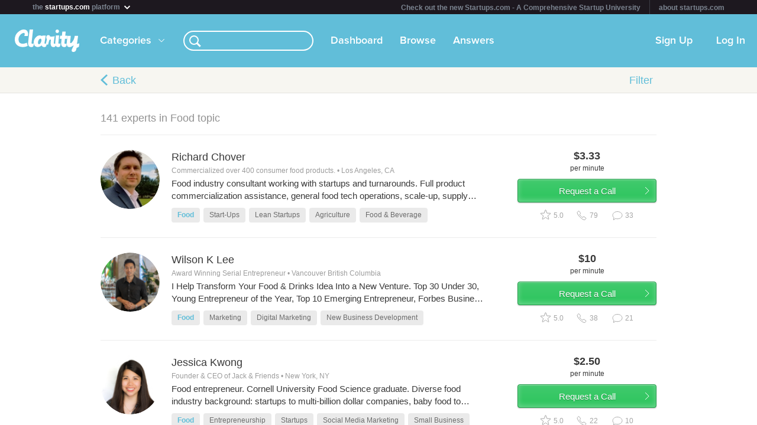

--- FILE ---
content_type: text/html; charset=utf-8
request_url: https://clarity.fm/topics/food-10279
body_size: 20414
content:
<!DOCTYPE html>
<html>
<head>

  <script type="text/javascript">
    STRIPE_PUBLIC_KEY = 'pk_live_51NfWr9ANQl7HSjF3h6bbfslLNg9xzzrfDzxaqAG5vOgQFrD0L6CPiOvAADrEI7h0vvyywwYnVQKzZe5Ah1Qke0Qe00ghcuRUcr';
    WEPAY_CLIENT_ID = '137848';
    FRIENDLY_HOST = 'https://clarity.fm';
    AUTHENTICATED = false;
    CLARITY_VERSION = 138;
    FACEBOOK_KEY = '234242646631453';
    LINKEDIN_KEY = 'ji52d4ow5zt5';
    BILLABLE_CALL_LENGTH = 60;
    RAILS_ENV = 'production';
    CLARITY_TOLL_FREE_NUMBER = '1-800-375-4390';

    var CURRENT_MEMBER_EMAIL = '';
    var CURRENT_MEMBER_ID = '';

    !function(){var analytics=window.analytics=window.analytics||[];if(!analytics.initialize)if(analytics.invoked)window.console&&console.error&&console.error("Segment snippet included twice.");else{analytics.invoked=!0;analytics.methods=["trackSubmit","trackClick","trackLink","trackForm","pageview","identify","reset","group","track","ready","alias","debug","page","once","off","on","addSourceMiddleware","addIntegrationMiddleware","setAnonymousId","addDestinationMiddleware"];analytics.factory=function(e){return function(){var t=Array.prototype.slice.call(arguments);t.unshift(e);analytics.push(t);return analytics}};for(var e=0;e<analytics.methods.length;e++){var t=analytics.methods[e];analytics[t]=analytics.factory(t)}analytics.load=function(e,t){var n=document.createElement("script");n.type="text/javascript";n.async=!0;n.src="https://cdn.segment.com/analytics.js/v1/"+e+"/analytics.min.js";var a=document.getElementsByTagName("script")[0];a.parentNode.insertBefore(n,a);analytics._loadOptions=t};analytics.SNIPPET_VERSION="4.1.0";
    analytics.load("0PvTSsG8LJOE2aRtmI95DZK1wHSj5sEV");
    analytics.page(document.title, { path: window.location.pathname, url: window.location.href });
    if (CURRENT_MEMBER_ID && CURRENT_MEMBER_EMAIL) {
      analytics.identify(CURRENT_MEMBER_ID, { email: CURRENT_MEMBER_EMAIL });
    }
    }}();

    (function(history){
      var pushState = history.pushState;
      history.pushState = function(state) {
        if (typeof history.onpushstate == "function") {
            history.onpushstate({state: state});
        }
        setTimeout(function() {
          analytics.page(document.title || window.location.pathname, { path: window.location.pathname, url: window.location.href });
        }, 500);
        return pushState.apply(history, arguments);
      };
    })(window.history);



    var _boost = _boost || [];
    (function(){
        var u=(("https:" == document.location.protocol) ? "https://tracker.boostable.com/" : "http://tracker.boostable.com/");
        _boost.push(['setSiteId', 'BT-67351161-2']);
        _boost.push(['setTrackerUrl', u+'ping']);
        _boost.push(['enableLinkTracking']);
        var d=document, g=d.createElement('script'), s=d.getElementsByTagName('script')[0]; g.type='text/javascript'; g.defer=true; g.async=true; g.src=u+'boost.js';
        s.parentNode.insertBefore(g,s);
    })();


    var _gaq = _gaq || [];
    window.thirdPartyScripts = function() {
      _gaq.push(['_setAccount', 'UA-27194755-1']);
      _gaq.push(['_trackPageview']);

      (function() {
        var ga = document.createElement('script'); ga.type = 'text/javascript'; ga.async = true;
        ga.src = ('https:' == document.location.protocol ? 'https://ssl' : 'http://www') + '.google-analytics.com/ga.js';
        var s = document.getElementsByTagName('script')[0]; s.parentNode.insertBefore(ga, s);
      })();

      $(function() {
        setTimeout(function() {
          $('.flash-notice').slideUp('fast')
        }, 4000)
        $(".impersonate").click(function() {
          for (key in localStorage) { delete localStorage[key]; }
        })
      });

      (function() {
        var _fbq = window._fbq || (window._fbq = []);
        if (!_fbq.loaded) {
          var fbds = document.createElement('script');
          fbds.async = true;
          fbds.src = '//connect.facebook.net/en_US/fbds.js';
          var s = document.getElementsByTagName('script')[0];
          s.parentNode.insertBefore(fbds, s);
          _fbq.loaded = true;
        }
      _fbq.push(['addPixelId', '334120453406188']);
      _fbq.push(['addPixelId', '701836386601971']);
      })();
      window._fbq = window._fbq || [];
      window._fbq.push(['track', 'PixelInitialized', {}]);
    };

  </script>

  <meta charset=utf-8>

  <meta content="authenticity_token" name="csrf-param" />
<meta content="0UZdd7UDe/CUo7A5MuRPtUMRqUmuzabPOZh+Qim3IvA=" name="csrf-token" />

  <meta name="format-detection" content="telephone=no" />

    <meta name="viewport" content="initial-scale=1.0, minimum-scale=1.0, maximum-scale=1.0, user-scalable=0"/>
    <meta name="apple-mobile-web-app-capable" content="yes" />
    <meta name="apple-mobile-web-app-status-bar-style" content="black" />
    <meta name="apple-mobile-web-app-title" content="Clarity" />


    <link rel="apple-touch-icon-precomposed" href="/assets/touch-icon-iphone-precomposed.png" />
    <link rel="apple-touch-icon-precomposed" sizes="72x72" href="/assets/touch-icon-ipad-precomposed.png" />
    <link rel="apple-touch-icon-precomposed" sizes="114x114" href="/assets/touch-icon-iphone-retina-precomposed.png" />
    <link rel="apple-touch-icon-precomposed" sizes="144x144" href="/assets/touch-icon-ipad-retina-precomposed.png" />

    <link rel="apple-touch-startup-image" media="(max-device-width: 480px) and not (-webkit-min-device-pixel-ratio: 2)" href="/assets/app/iphone.png" />
    <link rel="apple-touch-startup-image" media="(max-device-width: 480px) and (-webkit-min-device-pixel-ratio: 2)" href="/assets/app/iphone-retina.png" />
    <link rel="apple-touch-startup-image" media="(device-width: 320px) and (device-height: 568px) and (-webkit-device-pixel-ratio: 2)" href="/assets/app/iphone-retina-568h.png" />
    <link rel="apple-touch-startup-image" media="(min-device-width: 768px) and (orientation: portrait)" href="/assets/app/ipad-portrait.png" />
    <link rel="apple-touch-startup-image" media="(min-device-width: 768px) and (orientation: landscape)" href="/assets/app/ipad-landscape.png" />

  <meta name="apple-itunes-app" content="app-id=518385879">
  

<title>Food – Advice from Experts – Clarity</title>
<meta name="description" content="Browse 50 experts in this topic" />
<meta name="keywords" content="">

<meta name="default-title" content="Clarity &mdash; On Demand Business Advice">

<meta property="og:title" content="Food – Advice from Experts – Clarity"/>
<meta property="og:description" content="Browse 50 experts in this topic" />
<meta property="og:image" content="https://clarity.fm/assets/marketing/clarity-og-image.jpg" />
<meta property="og:site_name" content="Clarity" />
<meta property="og:type" content="website" />
<meta property="og:url" content="https://clarity.fm/topics/food-10279" />

<link rel="canonical" href="https://clarity.fm/topics/food-10279" />




  <link href="https://clarityfm-assets-production.s3.amazonaws.com/assets/app-6991c67c5d7d3f8b1cc6971358128cdf.css" media="screen" rel="stylesheet" type="text/css" />

  <!--[if lt IE 9]><link href="https://clarityfm-assets-production.s3.amazonaws.com/assets/app/common/ie8-1c6fd862ee2e2bd8483f7a2443f4cf00.css" media="screen" rel="stylesheet" type="text/css" /><![endif]-->

</head>
<body>
  <div pub-key="pub-7b32c6d2-3fa7-4dfb-981e-6be84bfa9826" sub-key="sub-70d77cd1-5d0a-11e1-a981-830448eddeb7" ssl="on" origin="pubsub.pubnub.com" id="pubnub"></div>

  <div id="fb-root"></div>

  <!--<div style="font-size:14px;line-height:1;padding:6px;text-align:center;position:fixed;top:0;background:#D86049;color:#FFF; width: 100%;font-weight:bold;z-index:999;">-->
<!--  Notice: Clarity is undergoing maintenance. Some features may be temporarily unavailable.-->
<!--</div>-->
<div id="scoPlatformHeader"></div>

  <div id="container" data-headjs-loading="true">
      <div class="burger-menu"></div>

    

    <div class="modal-overlay hidden"></div>
    <div class="modal-dialog hidden"></div>

      <article class="viewport" data-bootstrapped="true">
        <div class="panel">
          <header>
            <h2>Loading...</h2>
          </header>
          <article></article>
          <footer></footer>
        </div>
      </article>
  </div>

  



<noscript>

  <h1 class="main">Food</h1>
  <nav class="simplenav">
  <ul>
    <li>
      <a href="/home">Home</a>
    </li>
    <li>
      &bull;
    </li>
    <li>
      <a href="/search">Search</a>
    </li>
    <li>
      <a href="/topics">Topics</a>
    </li>
    <li>
      <a href="/questions">Answers</a>
    </li>
    <li>
      &bull;
    </li>
    <li>
      <a href="/sign-in">Login</a>
    </li>
    <li>
      <a href="/signup">Signup</a>
    </li>
    <li>
      &bull;
    </li>
    <li>
      <a href="/how-it-works">How It Works</a>
    </li>
    <li>
      <a href="/customers">Customers</a>
    </li>
    <li>
      <a href="/help">Help</a>
    </li>
    <li>
      <a href="http://blog.clarity.fm">Blog</a>
    </li>
  </ul>
</nav>


  <ul class="contacts-list">
      <li class="member-item list-item member-card">
  <div class="image">
    <div class="user-profile-image-wrapper card">
      <img class="user-profile-image card" src="https://s3.amazonaws.com/clarityfm-production/users/pictures/24533/profile_square/20171029_104258.jpg?1509403740" />
    </div>
  </div><!-- /.image -->

  <div class="content">
    <div class="rpad-18">

      <div class="typo-title vspace-6 name" style="padding-top:5px;">
        <a href="/richardchover" title="Richard Chover">Richard Chover</a>
      </div>

        <div class="typo-12 typo-dark-grey vspace-10 truncate location" style="max-height:15px">
          <i class="icon-map-marker"></i>
          Los Angeles, CA
        </div>

      <div class="inset-div profile-stats typo-11 typo-bold">
        <span class="typo-13 left-profile-stat">
            $200.0<span class="typo-10">/min</span>
        </span>

          <span class="profile-detail profile-stat"><i class="fa-icon-star typo-13"></i>5.0</span>
          <span class="profile-detail profile-stat"><i class="fa-icon-comment typo-13"></i>33</span>

        <span class="typo-13 right-profile-stat">
            $3.33<span class="typo-10">/min</span>
        </span>
      </div>

    </div>

  </div><!-- /.content -->
  <div class="profile-text">
      <div class="profile-bio typo-12 typo-dark-grey truncate">Food industry consultant working with startups and turnarounds. Full product commercialization assistance, general food tech operations, scale-up,  supply chain, cold chain, production processes, food safety, FDA and USDA labeling.  Should you setup your own manufacturing or use a co-packer?  I can help you answer key questions.  Expertise in manufacturing under FDA/USDA/Organic guidelines multi-building complexes as large as 300K sqft.  Product expertise covers Read-to-Eat, Ready-to-Cook, beverage items from juice to tea, home replacement meals, salsa, salad, fresh cut fruit, poultry, beef, pork, pasta, grains, dressing, dip, soup, and sauce. Formerly the Director of Operations and Supply Chain for the startup of FreshDish.com, offering home delivered pre-prepped meal kits. Manufacturing Operations/R&amp;D/Continuous Improvement (certified Lean Six Sigma Green Belt) for the startup of Fresh &amp; Easy Neighborhood Markets, a regional small format grocery chain, vertically integrated with wholly owned manufacturing. Operations Manager for The Stuffed Bagel, a retail and wholesale bakery located in southern California.

Keywords: Ready to Eat Meals, Ready to Cook, Food Manufacturing, Food Manufacturers, USDA, FDA, Organic, Vertical Integration, Food Safety, Food Regulations, HACCP, GMPs, Fresh Cut Fruit, Beverages, Juice, Tea, Coffee, Cold Chain, Continuous Improvement, Lean Six Sigma Green Belt, Startups, Commercialization, Turnaround Change Agent.
</div>
  </div>

  <div class="clearfix"></div>
</li>
      <li class="member-item list-item member-card">
  <div class="image">
    <div class="user-profile-image-wrapper card">
      <img class="user-profile-image card" src="https://s3.amazonaws.com/clarityfm-production/users/pictures/88307/profile_square/Screen_Shot_2020-11-11_at_3.06.40_PM.png?1605136016" />
    </div>
  </div><!-- /.image -->

  <div class="content">
    <div class="rpad-18">

      <div class="typo-title vspace-6 name" style="padding-top:5px;">
        <a href="/wilsonklee" title="Wilson K Lee">Wilson K Lee</a>
      </div>

        <div class="typo-12 typo-dark-grey vspace-10 truncate location" style="max-height:15px">
          <i class="icon-map-marker"></i>
          Vancouver British Columbia
        </div>

      <div class="inset-div profile-stats typo-11 typo-bold">
        <span class="typo-13 left-profile-stat">
            $600.0<span class="typo-10">/min</span>
        </span>

          <span class="profile-detail profile-stat"><i class="fa-icon-star typo-13"></i>5.0</span>
          <span class="profile-detail profile-stat"><i class="fa-icon-comment typo-13"></i>21</span>

        <span class="typo-13 right-profile-stat">
            $10<span class="typo-10">/min</span>
        </span>
      </div>

    </div>

  </div><!-- /.content -->
  <div class="profile-text">
      <div class="profile-bio typo-12 typo-dark-grey truncate">I Help Transform Your Food &amp; Drinks Idea Into a New Venture. Top 30 Under 30, Young Entrepreneur of the Year, Top 10 Emerging Entrepreneur, Forbes Business Council </div>
  </div>

  <div class="clearfix"></div>
</li>
      <li class="member-item list-item member-card">
  <div class="image">
    <div class="user-profile-image-wrapper card">
      <img class="user-profile-image card" src="https://s3.amazonaws.com/clarityfm-production/users/pictures/181473/profile_square/Headshot_2017.jpg?1556232142" />
    </div>
  </div><!-- /.image -->

  <div class="content">
    <div class="rpad-18">

      <div class="typo-title vspace-6 name" style="padding-top:5px;">
        <a href="/jessicakwong" title="Jessica Kwong">Jessica Kwong</a>
      </div>

        <div class="typo-12 typo-dark-grey vspace-10 truncate location" style="max-height:15px">
          <i class="icon-map-marker"></i>
          New York, NY
        </div>

      <div class="inset-div profile-stats typo-11 typo-bold">
        <span class="typo-13 left-profile-stat">
            $150.0<span class="typo-10">/min</span>
        </span>

          <span class="profile-detail profile-stat"><i class="fa-icon-star typo-13"></i>5.0</span>
          <span class="profile-detail profile-stat"><i class="fa-icon-comment typo-13"></i>10</span>

        <span class="typo-13 right-profile-stat">
            $2.5<span class="typo-10">/min</span>
        </span>
      </div>

    </div>

  </div><!-- /.content -->
  <div class="profile-text">
      <div class="profile-bio typo-12 typo-dark-grey truncate">Food entrepreneur. Cornell University Food Science graduate. Diverse food industry background: startups to multi-billion dollar companies, baby food to biscuits, R&amp;D to business. Public speaking and presenting experience at national and international competitions. Also: all-around foodie, New Yorker, Internet enthusiast, and concert junkie.</div>
  </div>

  <div class="clearfix"></div>
</li>
      <li class="member-item list-item member-card">
  <div class="image">
    <div class="user-profile-image-wrapper card">
      <img class="user-profile-image card" src="https://s3.amazonaws.com/clarityfm-production/users/pictures/17558/profile_square/FF743FC7-73B4-4F2D-A15B-CFD2C78B514A.jpg?1754502445" />
    </div>
  </div><!-- /.image -->

  <div class="content">
    <div class="rpad-18">

      <div class="typo-title vspace-6 name" style="padding-top:5px;">
        <a href="/christinasantini" title="Christina Santini">Christina Santini</a>
      </div>

        <div class="typo-12 typo-dark-grey vspace-10 truncate location" style="max-height:15px">
          <i class="icon-map-marker"></i>
          Los Angeles
        </div>

      <div class="inset-div profile-stats typo-11 typo-bold">
        <span class="typo-13 left-profile-stat">
            $400.0<span class="typo-10">/min</span>
        </span>

          <span class="profile-detail profile-stat"><i class="fa-icon-star typo-13"></i>5.0</span>
          <span class="profile-detail profile-stat"><i class="fa-icon-comment typo-13"></i>2</span>

        <span class="typo-13 right-profile-stat">
            $6.67<span class="typo-10">/min</span>
        </span>
      </div>

    </div>

  </div><!-- /.content -->
  <div class="profile-text">
      <div class="profile-bio typo-12 typo-dark-grey truncate">I specialize in biochemical intelligence for individuals and companies who treat their health as their most strategic asset. Client roster includes Fortune 500 leaders, elite creatives, founders, and institutions across Europe and the U.S. Known for translating complex diagnostics into actionable outcomes, Christina is trusted for her clarity, confidentiality, and results.

Credentials &amp; Clinical Edge
• Certified in Biological Medicine (Paracelsus, Switzerland)
• Harvard-trained in Health Coaching
• Former lead clinician in NYC &amp; Copenhagen private hospitals
• Trained under Dr. Eric Braverman (Brain Health) &amp; Dr. Thomas Rau (Biological Medicine)
• Featured in: VOGUE, ELLE, and bestselling author on health strategy

Proven Differentiators
• First in Europe to implement full-spectrum toxin screening in private care
• Trusted by high-net-worth clients, founders &amp; royalty (under NDA)
• Delivers structure, pattern recognition &amp; performance clarity
• Follow-up and client satisfaction</div>
  </div>

  <div class="clearfix"></div>
</li>
      <li class="member-item list-item member-card">
  <div class="image">
    <div class="user-profile-image-wrapper card">
      <img class="user-profile-image card" src="https://s3.amazonaws.com/clarityfm-production/users/pictures/19843/profile_square/photo_2019-01-24_19-21-09.jpg?1567609152" />
    </div>
  </div><!-- /.image -->

  <div class="content">
    <div class="rpad-18">

      <div class="typo-title vspace-6 name" style="padding-top:5px;">
        <a href="/mattaaron" title="Matt Aaron">Matt Aaron</a>
      </div>

        <div class="typo-12 typo-dark-grey vspace-10 truncate location" style="max-height:15px">
          <i class="icon-map-marker"></i>
          United States
        </div>

      <div class="inset-div profile-stats typo-11 typo-bold">
        <span class="typo-13 left-profile-stat">
            $1000.0<span class="typo-10">/min</span>
        </span>

          <span class="profile-detail profile-stat"><i class="fa-icon-star typo-13"></i>5.0</span>
          <span class="profile-detail profile-stat"><i class="fa-icon-comment typo-13"></i>9</span>

        <span class="typo-13 right-profile-stat">
            $16.67<span class="typo-10">/min</span>
        </span>
      </div>

    </div>

  </div><!-- /.content -->
  <div class="profile-text">
      <div class="profile-bio typo-12 typo-dark-grey truncate">Years of experience working and advising in crypto (since 2017). 

Looking to learn about crypto and how to safely store it? Would you like to accept Bitcoin and other cryptos as a payment option in your business?

Have helped onboard over 200 stores in Europe, North and South America.
I have first hand experience worked in Bitcoin since 2016, notably with Bitcoin.com running there podcast network speaking to virtually all the top players in the industry (podcast.bitcoin.com) and operations in Latin America. </div>
  </div>

  <div class="clearfix"></div>
</li>
      <li class="member-item list-item member-card">
  <div class="image">
    <div class="user-profile-image-wrapper card">
      <img class="user-profile-image card" src="https://s3.amazonaws.com/clarityfm-production/users/pictures/25267/profile_square/work_head_shot.jpg?1389500180" />
    </div>
  </div><!-- /.image -->

  <div class="content">
    <div class="rpad-18">

      <div class="typo-title vspace-6 name" style="padding-top:5px;">
        <a href="/kellyscanlon" title="Kelly Scanlon, RD">Kelly Scanlon, RD</a>
      </div>

        <div class="typo-12 typo-dark-grey vspace-10 truncate location" style="max-height:15px">
          <i class="icon-map-marker"></i>
          Manchester
        </div>

      <div class="inset-div profile-stats typo-11 typo-bold">
        <span class="typo-13 left-profile-stat">
            $100.0<span class="typo-10">/min</span>
        </span>

          <span class="profile-detail profile-stat"><i class="fa-icon-star typo-13"></i>5.0</span>
          <span class="profile-detail profile-stat"><i class="fa-icon-comment typo-13"></i>3</span>

        <span class="typo-13 right-profile-stat">
            $1.67<span class="typo-10">/min</span>
        </span>
      </div>

    </div>

  </div><!-- /.content -->
  <div class="profile-text">
      <div class="profile-bio typo-12 typo-dark-grey truncate">Registered Dietitian. Certified Nutrition Support Clinician. 
from the San Francisco Bay Area currently living in Manchester, UK.

Experience: National Health Service (NHS), Kaiser Permanente, Sutter Medical Center, Nutrition Support Traineeship at UVA Health System, Sports Nutrition Workshop Attendee Olympic Training Center Colorado, Napa State Hospital Dietetic Internship, Bachelor of Science Degree in Nutrition from Calfornia Polytechnic State University. 
Member of: British Dietetic Association
Also: Endurance Athlete, Distance Runner (1/2 Marathons, Former Triathlete)

My main areas of specialization are: diet and weight loss counseling, nutrition &amp; mental health, nutrition for older adults, renal/ kidney disease, tube feeding needs, vegetarian/ vegan diets. 

Please message first and I&#x27;ll send you a health information form to complete beforehand. I also request 3 days of food diaries in order to evaluate your diet and make recommendations. I look forward to working with you!
</div>
  </div>

  <div class="clearfix"></div>
</li>
      <li class="member-item list-item member-card">
  <div class="image">
    <div class="user-profile-image-wrapper card">
      <img class="user-profile-image card" src="https://s3.amazonaws.com/clarityfm-production/users/pictures/276952/profile_square/IMG_1341.jpg?1657829442" />
    </div>
  </div><!-- /.image -->

  <div class="content">
    <div class="rpad-18">

      <div class="typo-title vspace-6 name" style="padding-top:5px;">
        <a href="/omarel-charabi" title="Omar Sharabi">Omar Sharabi</a>
      </div>

        <div class="typo-12 typo-dark-grey vspace-10 truncate location" style="max-height:15px">
          <i class="icon-map-marker"></i>
          Qatar
        </div>

      <div class="inset-div profile-stats typo-11 typo-bold">
        <span class="typo-13 left-profile-stat">
            $200.0<span class="typo-10">/min</span>
        </span>

          <span class="profile-detail profile-stat"><i class="fa-icon-star typo-13"></i>5.0</span>
          <span class="profile-detail profile-stat"><i class="fa-icon-comment typo-13"></i>0</span>

        <span class="typo-13 right-profile-stat">
            $3.33<span class="typo-10">/min</span>
        </span>
      </div>

    </div>

  </div><!-- /.content -->
  <div class="profile-text">
      <div class="profile-bio typo-12 typo-dark-grey truncate">Managing several Restaurants &amp; Coffee Shop concepts in the Middle East, Staff Training seminars, cost controlling, Menu engineering, leadership skills, trainer on customer service, certified L5 Boecker food safety &amp; Hygiene etc.</div>
  </div>

  <div class="clearfix"></div>
</li>
      <li class="member-item list-item member-card">
  <div class="image">
    <div class="user-profile-image-wrapper card">
      <img class="user-profile-image card" src="https://s3.amazonaws.com/clarityfm-production/users/pictures/14062/profile_square/JenniferClairweb.jpg?1547161259" />
    </div>
  </div><!-- /.image -->

  <div class="content">
    <div class="rpad-18">

      <div class="typo-title vspace-6 name" style="padding-top:5px;">
        <a href="/jenniferclair" title="Jennifer Clair">Jennifer Clair</a>
      </div>

        <div class="typo-12 typo-dark-grey vspace-10 truncate location" style="max-height:15px">
          <i class="icon-map-marker"></i>
          Greater New York City Area
        </div>

      <div class="inset-div profile-stats typo-11 typo-bold">
        <span class="typo-13 left-profile-stat">
            $120.0<span class="typo-10">/min</span>
        </span>

          <span class="profile-detail profile-stat"><i class="fa-icon-star typo-13"></i>5.0</span>
          <span class="profile-detail profile-stat"><i class="fa-icon-comment typo-13"></i>1</span>

        <span class="typo-13 right-profile-stat">
            $2<span class="typo-10">/min</span>
        </span>
      </div>

    </div>

  </div><!-- /.content -->
  <div class="profile-text">
      <div class="profile-bio typo-12 typo-dark-grey truncate">Jennifer is the founder of Home Cooking New York (homecookingny.com), a recreational cooking school in downtown New York City (circa 2002). The school offers private classes in students&#x27; home kitchens are well as a 7-day-a-week schedule of cooking classes at their SoHo location.  

Prior to launching her boutique cooking school enterprise, Jennifer worked for 7 years in the field of recipe development/editing and food writing on the staffs of Saveur magazine, The Wall Street Journal, and Martha Stewart Living. 

She is the author of two cookbooks, Six Basic Cooking Techniques: Culinary Essentials for the Home Cook (2018) and Gourmet Cooking on a Budget (2008).

A lifelong teacher, Jennifer loves sharing information with anyone who will find it valuable for their own food business ventures. </div>
  </div>

  <div class="clearfix"></div>
</li>
      <li class="member-item list-item member-card">
  <div class="image">
    <div class="user-profile-image-wrapper card">
      <img class="user-profile-image card" src="https://s3.amazonaws.com/clarityfm-production/users/pictures/23223/profile_square/Exec_Portraits-237.jpg?1552242899" />
    </div>
  </div><!-- /.image -->

  <div class="content">
    <div class="rpad-18">

      <div class="typo-title vspace-6 name" style="padding-top:5px;">
        <a href="/gautamgupta" title="Gautam Gupta">Gautam Gupta</a>
      </div>

        <div class="typo-12 typo-dark-grey vspace-10 truncate location" style="max-height:15px">
          <i class="icon-map-marker"></i>
          Palo Alto, CA
        </div>

      <div class="inset-div profile-stats typo-11 typo-bold">
        <span class="typo-13 left-profile-stat">
            $100.0<span class="typo-10">/min</span>
        </span>

          <span class="profile-detail profile-stat"><i class="fa-icon-star typo-13"></i>5.0</span>
          <span class="profile-detail profile-stat"><i class="fa-icon-comment typo-13"></i>0</span>

        <span class="typo-13 right-profile-stat">
            $1.67<span class="typo-10">/min</span>
        </span>
      </div>

    </div>

  </div><!-- /.content -->
  <div class="profile-text">
      <div class="profile-bio typo-12 typo-dark-grey truncate">I’ve been involved in startups my entire career as an entrepreneur or investor. I actively invest in companies – my portfolio of ~25 companies generates +$1B in annual revenue and includes companies like BigCommerce, GoodData, Honest Company, Grammarly, Imperfect Produce, Heap Analytics, Split.io, Pilot, and The Pill Club, among others. I invest in the early stages of a company and help with customer introductions, go-to-market, hiring, and fundraising. 

As an entrepreneur, I helped scale NatureBox to $50m revenue brand with over 40% awareness across the country. I learned many hard-earned lessons in management, scaling, raising capital, and dealing with “shit hitting the fan” moments. Prior to NatureBox, I spent 8 years at General Catalyst. I opened their west coast presence and was part of the team as it scaled from $600m to $3B under management. 

www.gautamg.com</div>
  </div>

  <div class="clearfix"></div>
</li>
      <li class="member-item list-item member-card">
  <div class="image">
    <div class="user-profile-image-wrapper card">
      <img class="user-profile-image card" src="https://s3.amazonaws.com/clarityfm-production/users/pictures/8510/profile_square/0_fOJWguMX2Ab6S0n8wDzbUSc6mCZQHms8wybXUS6HL9JLf7HadaZ5JwY9bqJ?1355267926" />
    </div>
  </div><!-- /.image -->

  <div class="content">
    <div class="rpad-18">

      <div class="typo-title vspace-6 name" style="padding-top:5px;">
        <a href="/clairemartinsen" title="Claire Martinsen [formerly Price]">Claire Martinsen [formerly Price]</a>
      </div>

        <div class="typo-12 typo-dark-grey vspace-10 truncate location" style="max-height:15px">
          <i class="icon-map-marker"></i>
          United Kingdom
        </div>

      <div class="inset-div profile-stats typo-11 typo-bold">
        <span class="typo-13 left-profile-stat">
            $100.0<span class="typo-10">/min</span>
        </span>

          <span class="profile-detail profile-stat"><i class="fa-icon-star typo-13"></i>5.0</span>
          <span class="profile-detail profile-stat"><i class="fa-icon-comment typo-13"></i>2</span>

        <span class="typo-13 right-profile-stat">
            $1.67<span class="typo-10">/min</span>
        </span>
      </div>

    </div>

  </div><!-- /.content -->
  <div class="profile-text">
      <div class="profile-bio typo-12 typo-dark-grey truncate">Founder of award winning soft drink company Breckland Orchard; ex-corporate gal, now enjoying running a creative and innovative drink brand. Started the business with a 1 and 3 yr old at my feet. Distributed in the UK and in 8 overseas markets.  
Before starting my business I worked for Mars/Masterfoods for 12 years in a variety of sales and marketing roles.  
Expert in: marketing, branding, selling, starting a new business, female entrepreneurship, rural business, food and drink</div>
  </div>

  <div class="clearfix"></div>
</li>
      <li class="member-item list-item member-card">
  <div class="image">
    <div class="user-profile-image-wrapper card">
      <img class="user-profile-image card" src="https://s3.amazonaws.com/clarityfm-production/users/pictures/52533/profile_square/retouche1B_270x270.JPG?1422823855" />
    </div>
  </div><!-- /.image -->

  <div class="content">
    <div class="rpad-18">

      <div class="typo-title vspace-6 name" style="padding-top:5px;">
        <a href="/pierremaertens" title="Pierre Maertens">Pierre Maertens</a>
      </div>

        <div class="typo-12 typo-dark-grey vspace-10 truncate location" style="max-height:15px">
          <i class="icon-map-marker"></i>
          Paris
        </div>

      <div class="inset-div profile-stats typo-11 typo-bold">
        <span class="typo-13 left-profile-stat">
            $300.0<span class="typo-10">/min</span>
        </span>

          <span class="profile-detail profile-stat"><i class="fa-icon-star typo-13"></i>5.0</span>
          <span class="profile-detail profile-stat"><i class="fa-icon-comment typo-13"></i>0</span>

        <span class="typo-13 right-profile-stat">
            $5<span class="typo-10">/min</span>
        </span>
      </div>

    </div>

  </div><!-- /.content -->
  <div class="profile-text">
      <div class="profile-bio typo-12 typo-dark-grey truncate">E-business Director of Intermarche (3rd french grocery retailer, 21 B€ in 2013), I manage the e-commerce activities and the deployment of Drive-through, lockers and home delivery services in France. My role is to define and execute the cross-channel strategy that will ensure the complementarity between the on line store and brick-and-mortar ones.</div>
  </div>

  <div class="clearfix"></div>
</li>
      <li class="member-item list-item member-card">
  <div class="image">
    <div class="user-profile-image-wrapper card">
      <img class="user-profile-image card" src="https://s3.amazonaws.com/clarityfm-production/users/pictures/431772/profile_square/329934F7-1947-4519-826C-66855036E552_(2).JPG?1643749616" />
    </div>
  </div><!-- /.image -->

  <div class="content">
    <div class="rpad-18">

      <div class="typo-title vspace-6 name" style="padding-top:5px;">
        <a href="/katherinekimbrell" title="Katherine Kimbrell">Katherine Kimbrell</a>
      </div>

        <div class="typo-12 typo-dark-grey vspace-10 truncate location" style="max-height:15px">
          <i class="icon-map-marker"></i>
          Atlanta, GA
        </div>

      <div class="inset-div profile-stats typo-11 typo-bold">
        <span class="typo-13 left-profile-stat">
            $60.0<span class="typo-10">/min</span>
        </span>

          <span class="profile-detail profile-stat"><i class="fa-icon-star typo-13"></i>5.0</span>
          <span class="profile-detail profile-stat"><i class="fa-icon-comment typo-13"></i>1</span>

        <span class="typo-13 right-profile-stat">
            $1<span class="typo-10">/min</span>
        </span>
      </div>

    </div>

  </div><!-- /.content -->
  <div class="profile-text">
      <div class="profile-bio typo-12 typo-dark-grey truncate">CEO Latham Food Services | Woman Entrepreneur | Woman in Food | Owner of fast growing mobile food truck &amp; catering business generating almost 1 million in revenue | 13+ years experience | Passionate about helping people achieve their dreams in business! </div>
  </div>

  <div class="clearfix"></div>
</li>
      <li class="member-item list-item member-card">
  <div class="image">
    <div class="user-profile-image-wrapper card">
      <img class="user-profile-image card" src="https://s3.amazonaws.com/clarityfm-production/users/pictures/21607/profile_square/Vinaay_Image.JPG?1529338349" />
    </div>
  </div><!-- /.image -->

  <div class="content">
    <div class="rpad-18">

      <div class="typo-title vspace-6 name" style="padding-top:5px;">
        <a href="/vinnayupadhyay" title="Vinnay Upadhyay">Vinnay Upadhyay</a>
      </div>

        <div class="typo-12 typo-dark-grey vspace-10 truncate location" style="max-height:15px">
          <i class="icon-map-marker"></i>
          Spokane
        </div>

      <div class="inset-div profile-stats typo-11 typo-bold">
        <span class="typo-13 left-profile-stat">
            $200.0<span class="typo-10">/min</span>
        </span>

          <span class="profile-detail profile-stat"><i class="fa-icon-star typo-13"></i>3.0</span>
          <span class="profile-detail profile-stat"><i class="fa-icon-comment typo-13"></i>3</span>

        <span class="typo-13 right-profile-stat">
            $3.33<span class="typo-10">/min</span>
        </span>
      </div>

    </div>

  </div><!-- /.content -->
  <div class="profile-text">
      <div class="profile-bio typo-12 typo-dark-grey truncate">Material Science enthusiat with interest in nanotechnology having 15 years of work experience. Involved in the food industry with focus on Health &amp; Nutrition. Have handled sales &amp; business development for Commodity Food Ingredients alongwith High specialities with functional value. 

Currently working on Food nanomaterials synthesis, characterisation, working mechanism and application. Key interest in flavours, bioactives &amp; phytoextracts. 

Also working on Graphene based 2D structures with application in environment &amp; other application.Technocrat with 15 years experience in Food ingredients. Handled commodities &amp; specialities used in Food, Pharma &amp; Cosmetics industry. Product include but not limited to:
Dairy Commodities,
Corn &amp; Corn Derivatives,
Rice &amp; Rice Derivatives
Tapioca &amp; Tapioca derivatives,
Wheat &amp; Potato starch
Cocoa &amp; Cocoa products,
Lipids &amp; Oleochemicals,
Sweeteners - Natural &amp; artificial,
Hydrocolloids &amp; gums,
Dietary Fibers - Soluble &amp; Insoluble,
Emulsifiers,
Flavours,
Plant Extracts,
Antioxidants- Natural &amp; Synthetic
</div>
  </div>

  <div class="clearfix"></div>
</li>
      <li class="member-item list-item member-card">
  <div class="image">
    <div class="user-profile-image-wrapper card">
      <img class="user-profile-image card" src="https://clarityfm-assets-production.s3.amazonaws.com/assets/profile/empty-avatar-3c548de3d4809a0ad5d718fda68df8e4.png" />
    </div>
  </div><!-- /.image -->

  <div class="content">
    <div class="rpad-18">

      <div class="typo-title vspace-6 name" style="padding-top:5px;">
        <a href="/marwadayo" title="Marwa Dayo">Marwa Dayo</a>
      </div>

        <div class="typo-12 typo-dark-grey vspace-10 truncate location" style="max-height:15px">
          <i class="icon-map-marker"></i>
          Saudi Arabia
        </div>

      <div class="inset-div profile-stats typo-11 typo-bold">
        <span class="typo-13 left-profile-stat">
            $120.0<span class="typo-10">/min</span>
        </span>

          <span class="profile-detail profile-stat"><i class="fa-icon-star typo-13"></i>N/A</span>
          <span class="profile-detail profile-stat"><i class="fa-icon-comment typo-13"></i>0</span>

        <span class="typo-13 right-profile-stat">
            $2<span class="typo-10">/min</span>
        </span>
      </div>

    </div>

  </div><!-- /.content -->
  <div class="profile-text">
      <div class="profile-bio typo-12 typo-dark-grey truncate">a person with many talents, chemist, artist, life coach, teacher, translator and more, happy to help</div>
  </div>

  <div class="clearfix"></div>
</li>
      <li class="member-item list-item member-card">
  <div class="image">
    <div class="user-profile-image-wrapper card">
      <img class="user-profile-image card" src="https://clarityfm-assets-production.s3.amazonaws.com/assets/profile/empty-avatar-3c548de3d4809a0ad5d718fda68df8e4.png" />
    </div>
  </div><!-- /.image -->

  <div class="content">
    <div class="rpad-18">

      <div class="typo-title vspace-6 name" style="padding-top:5px;">
        <a href="/ayaanghaffar" title="Ayaan Ghaffar">Ayaan Ghaffar</a>
      </div>

        <div class="typo-12 typo-dark-grey vspace-10 truncate location" style="max-height:15px">
          <i class="icon-map-marker"></i>
          Long island, NY
        </div>

      <div class="inset-div profile-stats typo-11 typo-bold">
        <span class="typo-13 left-profile-stat">
            $200.0<span class="typo-10">/min</span>
        </span>

          <span class="profile-detail profile-stat"><i class="fa-icon-star typo-13"></i>N/A</span>
          <span class="profile-detail profile-stat"><i class="fa-icon-comment typo-13"></i>0</span>

        <span class="typo-13 right-profile-stat">
            $3.33<span class="typo-10">/min</span>
        </span>
      </div>

    </div>

  </div><!-- /.content -->
  <div class="profile-text">
      <div class="profile-bio typo-12 typo-dark-grey truncate">I have done this in the past with great feedback and results 
Also have done Psychology work in college</div>
  </div>

  <div class="clearfix"></div>
</li>
      <li class="member-item list-item member-card">
  <div class="image">
    <div class="user-profile-image-wrapper card">
      <img class="user-profile-image card" src="https://s3.amazonaws.com/clarityfm-production/users/pictures/565379/profile_square/photo.jpg?1738499284" />
    </div>
  </div><!-- /.image -->

  <div class="content">
    <div class="rpad-18">

      <div class="typo-title vspace-6 name" style="padding-top:5px;">
        <a href="/dr-wardarubam" title="Dr. Warda Rubam">Dr. Warda Rubam</a>
      </div>


      <div class="inset-div profile-stats typo-11 typo-bold">
        <span class="typo-13 left-profile-stat">
            $100.0<span class="typo-10">/min</span>
        </span>

          <span class="profile-detail profile-stat"><i class="fa-icon-star typo-13"></i>N/A</span>
          <span class="profile-detail profile-stat"><i class="fa-icon-comment typo-13"></i>0</span>

        <span class="typo-13 right-profile-stat">
            $1.67<span class="typo-10">/min</span>
        </span>
      </div>

    </div>

  </div><!-- /.content -->
  <div class="profile-text">
      <div class="profile-bio typo-12 typo-dark-grey truncate">I’m a Clinical Nutritionist &amp; Researcher specializing in medical nutrition therapy, chrono-nutrition, and dietary intervention. I’ve worked with hospitals, research institutes, and international clients to create evidence-based health solutions. Book a call to get tailored advice on clinical nutrition and research strategies. </div>
  </div>

  <div class="clearfix"></div>
</li>
      <li class="member-item list-item member-card">
  <div class="image">
    <div class="user-profile-image-wrapper card">
      <img class="user-profile-image card" src="https://s3.amazonaws.com/clarityfm-production/users/pictures/583508/profile_square/IMG_20240523_093156_349.jpg?1751653281" />
    </div>
  </div><!-- /.image -->

  <div class="content">
    <div class="rpad-18">

      <div class="typo-title vspace-6 name" style="padding-top:5px;">
        <a href="/thomasharmon" title="Thomas Harmon">Thomas Harmon</a>
      </div>

        <div class="typo-12 typo-dark-grey vspace-10 truncate location" style="max-height:15px">
          <i class="icon-map-marker"></i>
          Henderson, NV 
        </div>

      <div class="inset-div profile-stats typo-11 typo-bold">
        <span class="typo-13 left-profile-stat">
            $100.0<span class="typo-10">/min</span>
        </span>

          <span class="profile-detail profile-stat"><i class="fa-icon-star typo-13"></i>N/A</span>
          <span class="profile-detail profile-stat"><i class="fa-icon-comment typo-13"></i>0</span>

        <span class="typo-13 right-profile-stat">
            $1.67<span class="typo-10">/min</span>
        </span>
      </div>

    </div>

  </div><!-- /.content -->
  <div class="profile-text">
      <div class="profile-bio typo-12 typo-dark-grey truncate">Health span extension through Nutrition, Diet, and proper exercise that focuses on my clients individual strengths and weaknesses.</div>
  </div>

  <div class="clearfix"></div>
</li>
      <li class="member-item list-item member-card">
  <div class="image">
    <div class="user-profile-image-wrapper card">
      <img class="user-profile-image card" src="https://s3.amazonaws.com/clarityfm-production/users/pictures/534127/profile_square/IMG_0279.jpeg?1720629006" />
    </div>
  </div><!-- /.image -->

  <div class="content">
    <div class="rpad-18">

      <div class="typo-title vspace-6 name" style="padding-top:5px;">
        <a href="/saheedjimoh" title="Saheed Jimoh">Saheed Jimoh</a>
      </div>

        <div class="typo-12 typo-dark-grey vspace-10 truncate location" style="max-height:15px">
          <i class="icon-map-marker"></i>
          Lagos, Nigeria
        </div>

      <div class="inset-div profile-stats typo-11 typo-bold">
        <span class="typo-13 left-profile-stat">
            $100.0<span class="typo-10">/min</span>
        </span>

          <span class="profile-detail profile-stat"><i class="fa-icon-star typo-13"></i>N/A</span>
          <span class="profile-detail profile-stat"><i class="fa-icon-comment typo-13"></i>0</span>

        <span class="typo-13 right-profile-stat">
            $1.67<span class="typo-10">/min</span>
        </span>
      </div>

    </div>

  </div><!-- /.content -->
  <div class="profile-text">
      <div class="profile-bio typo-12 typo-dark-grey truncate">CEO @ Bukola Jimoh Productions(Media/Filmmaking company), CEO of Wakachow(food business)</div>
  </div>

  <div class="clearfix"></div>
</li>
      <li class="member-item list-item member-card">
  <div class="image">
    <div class="user-profile-image-wrapper card">
      <img class="user-profile-image card" src="https://s3.amazonaws.com/clarityfm-production/users/pictures/571076/profile_square/83C1B54D-E235-4D50-8DE4-9F24366208AC.jpeg?1742262987" />
    </div>
  </div><!-- /.image -->

  <div class="content">
    <div class="rpad-18">

      <div class="typo-title vspace-6 name" style="padding-top:5px;">
        <a href="/lauraarias" title="Laura Arias">Laura Arias</a>
      </div>

        <div class="typo-12 typo-dark-grey vspace-10 truncate location" style="max-height:15px">
          <i class="icon-map-marker"></i>
          Bogota, Colombia
        </div>

      <div class="inset-div profile-stats typo-11 typo-bold">
        <span class="typo-13 left-profile-stat">
            $120.0<span class="typo-10">/min</span>
        </span>

          <span class="profile-detail profile-stat"><i class="fa-icon-star typo-13"></i>N/A</span>
          <span class="profile-detail profile-stat"><i class="fa-icon-comment typo-13"></i>0</span>

        <span class="typo-13 right-profile-stat">
            $2<span class="typo-10">/min</span>
        </span>
      </div>

    </div>

  </div><!-- /.content -->
  <div class="profile-text">
      <div class="profile-bio typo-12 typo-dark-grey truncate">I’m a passionate flavor chemist dedicated to crafting unforgettable taste experiences. With a deep expertise in developing and optimizing savory and snack products, I thrive on helping brands and entrepreneurs bring their flavor visions to life. Having worked in the food and beverage industry, I specialize in enhancing flavor profiles, refining formulations, and aligning products with emerging market trends.

I can help you with:
✅ Flavor selection and technologies for savory products and snacks.
✅ Optimization of formulations to improve sensory profile and differentiation.
✅ Insights on flavor trends and how to apply them to your product.
✅ Guidance for professionals looking to enter the flavor industry.

If you&#x27;re looking for expert advice to elevate your product’s taste and market appeal, book a call with me—let’s create something extraordinary!</div>
  </div>

  <div class="clearfix"></div>
</li>
      <li class="member-item list-item member-card">
  <div class="image">
    <div class="user-profile-image-wrapper card">
      <img class="user-profile-image card" src="https://clarityfm-assets-production.s3.amazonaws.com/assets/profile/empty-avatar-3c548de3d4809a0ad5d718fda68df8e4.png" />
    </div>
  </div><!-- /.image -->

  <div class="content">
    <div class="rpad-18">

      <div class="typo-title vspace-6 name" style="padding-top:5px;">
        <a href="/mohammed-omarfaruque" title="Mohammed Omar Faruque">Mohammed Omar Faruque</a>
      </div>

        <div class="typo-12 typo-dark-grey vspace-10 truncate location" style="max-height:15px">
          <i class="icon-map-marker"></i>
          Los Angeles , CA
        </div>

      <div class="inset-div profile-stats typo-11 typo-bold">
        <span class="typo-13 left-profile-stat">
            $100.0<span class="typo-10">/min</span>
        </span>

          <span class="profile-detail profile-stat"><i class="fa-icon-star typo-13"></i>N/A</span>
          <span class="profile-detail profile-stat"><i class="fa-icon-comment typo-13"></i>0</span>

        <span class="typo-13 right-profile-stat">
            $1.67<span class="typo-10">/min</span>
        </span>
      </div>

    </div>

  </div><!-- /.content -->
  <div class="profile-text">
      <div class="profile-bio typo-12 typo-dark-grey truncate">I am in the military right now. I like to travel and eat different foods. I have been through lots of up and down so I can give some idea from my perspective if you want some. Thank you and have a great day.</div>
  </div>

  <div class="clearfix"></div>
</li>
      <li class="member-item list-item member-card">
  <div class="image">
    <div class="user-profile-image-wrapper card">
      <img class="user-profile-image card" src="https://clarityfm-assets-production.s3.amazonaws.com/assets/profile/empty-avatar-3c548de3d4809a0ad5d718fda68df8e4.png" />
    </div>
  </div><!-- /.image -->

  <div class="content">
    <div class="rpad-18">

      <div class="typo-title vspace-6 name" style="padding-top:5px;">
        <a href="/rashadjohnson" title="rashad Johnson">rashad Johnson</a>
      </div>

        <div class="typo-12 typo-dark-grey vspace-10 truncate location" style="max-height:15px">
          <i class="icon-map-marker"></i>
          Orangeburg SC
        </div>

      <div class="inset-div profile-stats typo-11 typo-bold">
        <span class="typo-13 left-profile-stat">
            $100.0<span class="typo-10">/min</span>
        </span>

          <span class="profile-detail profile-stat"><i class="fa-icon-star typo-13"></i>N/A</span>
          <span class="profile-detail profile-stat"><i class="fa-icon-comment typo-13"></i>0</span>

        <span class="typo-13 right-profile-stat">
            $1.67<span class="typo-10">/min</span>
        </span>
      </div>

    </div>

  </div><!-- /.content -->
  <div class="profile-text">
      <div class="profile-bio typo-12 typo-dark-grey truncate">College student, Nuclear Engineering, Air Force Reserve
Looking for side hustles, determined to do great things</div>
  </div>

  <div class="clearfix"></div>
</li>
      <li class="member-item list-item member-card">
  <div class="image">
    <div class="user-profile-image-wrapper card">
      <img class="user-profile-image card" src="https://s3.amazonaws.com/clarityfm-production/users/pictures/531497/profile_square/Snapchat-1008317366.jpg?1719796023" />
    </div>
  </div><!-- /.image -->

  <div class="content">
    <div class="rpad-18">

      <div class="typo-title vspace-6 name" style="padding-top:5px;">
        <a href="/shadrackblaise" title="Shadrack J Blaise">Shadrack J Blaise</a>
      </div>

        <div class="typo-12 typo-dark-grey vspace-10 truncate location" style="max-height:15px">
          <i class="icon-map-marker"></i>
          Greensboro, NC
        </div>

      <div class="inset-div profile-stats typo-11 typo-bold">
        <span class="typo-13 left-profile-stat">
            $100.0<span class="typo-10">/min</span>
        </span>

          <span class="profile-detail profile-stat"><i class="fa-icon-star typo-13"></i>N/A</span>
          <span class="profile-detail profile-stat"><i class="fa-icon-comment typo-13"></i>0</span>

        <span class="typo-13 right-profile-stat">
            $1.67<span class="typo-10">/min</span>
        </span>
      </div>

    </div>

  </div><!-- /.content -->
  <div class="profile-text">
      <div class="profile-bio typo-12 typo-dark-grey truncate">I&#x27;m Chef Blaise. As the oldest of three sons, both my parents worked a lot and one of the ways to spend time with him was to cook. Sometime after high school, I decided to take this seriously, I went to Culinary School and cooked at several places. I began to work and travel shortly after. I&#x27;ve been to Alaska, Washington, California, Hawaii just to name a few. After doing this for 17 years, I&#x27;ve picked up quite a bit from all of the people I have cooked alongside and I&#x27;m happy to share it with you.</div>
  </div>

  <div class="clearfix"></div>
</li>
      <li class="member-item list-item member-card">
  <div class="image">
    <div class="user-profile-image-wrapper card">
      <img class="user-profile-image card" src="https://s3.amazonaws.com/clarityfm-production/users/pictures/545410/profile_square/Dushyant.PNG?1725551928" />
    </div>
  </div><!-- /.image -->

  <div class="content">
    <div class="rpad-18">

      <div class="typo-title vspace-6 name" style="padding-top:5px;">
        <a href="/dushyantsingh" title="Dushyant Singh">Dushyant Singh</a>
      </div>

        <div class="typo-12 typo-dark-grey vspace-10 truncate location" style="max-height:15px">
          <i class="icon-map-marker"></i>
          New Delhi, India
        </div>

      <div class="inset-div profile-stats typo-11 typo-bold">
        <span class="typo-13 left-profile-stat">
            $60.0<span class="typo-10">/min</span>
        </span>

          <span class="profile-detail profile-stat"><i class="fa-icon-star typo-13"></i>N/A</span>
          <span class="profile-detail profile-stat"><i class="fa-icon-comment typo-13"></i>0</span>

        <span class="typo-13 right-profile-stat">
            $1<span class="typo-10">/min</span>
        </span>
      </div>

    </div>

  </div><!-- /.content -->
  <div class="profile-text">
      <div class="profile-bio typo-12 typo-dark-grey truncate">With nearly 3 years of experience in the tech industry, I specialize in marketing, business analysis and advanced SQL. I’m committed to providing comprehensive solutions that enhance operational efficiency and quality. I hold an MBA in International Business from NIFTEM (National Institute of Food Technology Entrepreneurship and Management). Outside of work, I&#x27;m a national football player, painter, and sketch artist. I bring a unique blend of analytical thinking and creativity to everything I do. Let&#x27;s connect if you&#x27;re seeking guidance on IT strategies or need inspiration from my journey in sports and art!</div>
  </div>

  <div class="clearfix"></div>
</li>
      <li class="member-item list-item member-card">
  <div class="image">
    <div class="user-profile-image-wrapper card">
      <img class="user-profile-image card" src="https://s3.amazonaws.com/clarityfm-production/users/pictures/517948/profile_square/Screenshot_20200627-233400_Messenger.jpg?1712609461" />
    </div>
  </div><!-- /.image -->

  <div class="content">
    <div class="rpad-18">

      <div class="typo-title vspace-6 name" style="padding-top:5px;">
        <a href="/emeransaleem" title="Emeran Saleem">Emeran Saleem</a>
      </div>

        <div class="typo-12 typo-dark-grey vspace-10 truncate location" style="max-height:15px">
          <i class="icon-map-marker"></i>
          Norway 
        </div>

      <div class="inset-div profile-stats typo-11 typo-bold">
        <span class="typo-13 left-profile-stat">
            $60.0<span class="typo-10">/min</span>
        </span>

          <span class="profile-detail profile-stat"><i class="fa-icon-star typo-13"></i>N/A</span>
          <span class="profile-detail profile-stat"><i class="fa-icon-comment typo-13"></i>0</span>

        <span class="typo-13 right-profile-stat">
            $1<span class="typo-10">/min</span>
        </span>
      </div>

    </div>

  </div><!-- /.content -->
  <div class="profile-text">
      <div class="profile-bio typo-12 typo-dark-grey truncate">I am a personal trainer in a gym. So i can guide people in exercise and diet, according to what they need. I have also many years of expirance in forex and crypto marked. For helping people to better understand crypto and finance </div>
  </div>

  <div class="clearfix"></div>
</li>
      <li class="member-item list-item member-card">
  <div class="image">
    <div class="user-profile-image-wrapper card">
      <img class="user-profile-image card" src="https://s3.amazonaws.com/clarityfm-production/users/pictures/505166/profile_square/Snapchat-1052320219.jpg?1702322566" />
    </div>
  </div><!-- /.image -->

  <div class="content">
    <div class="rpad-18">

      <div class="typo-title vspace-6 name" style="padding-top:5px;">
        <a href="/sandrandlovu" title="Sandra Ndlovu">Sandra Ndlovu</a>
      </div>

        <div class="typo-12 typo-dark-grey vspace-10 truncate location" style="max-height:15px">
          <i class="icon-map-marker"></i>
          South Africa 
        </div>

      <div class="inset-div profile-stats typo-11 typo-bold">
        <span class="typo-13 left-profile-stat">
            $100.0<span class="typo-10">/min</span>
        </span>

          <span class="profile-detail profile-stat"><i class="fa-icon-star typo-13"></i>N/A</span>
          <span class="profile-detail profile-stat"><i class="fa-icon-comment typo-13"></i>0</span>

        <span class="typo-13 right-profile-stat">
            $1.67<span class="typo-10">/min</span>
        </span>
      </div>

    </div>

  </div><!-- /.content -->
  <div class="profile-text">
      <div class="profile-bio typo-12 typo-dark-grey truncate">It&#x27;s really hard to find an ear that is willing to listen to absolutely anything and everything you want to say. I am that person who is available for advice whenever you need me. Time don&#x27;t matter to me!</div>
  </div>

  <div class="clearfix"></div>
</li>
      <li class="member-item list-item member-card">
  <div class="image">
    <div class="user-profile-image-wrapper card">
      <img class="user-profile-image card" src="https://clarityfm-assets-production.s3.amazonaws.com/assets/profile/empty-avatar-3c548de3d4809a0ad5d718fda68df8e4.png" />
    </div>
  </div><!-- /.image -->

  <div class="content">
    <div class="rpad-18">

      <div class="typo-title vspace-6 name" style="padding-top:5px;">
        <a href="/deborahekpoh" title="Deborah Ekpoh">Deborah Ekpoh</a>
      </div>


      <div class="inset-div profile-stats typo-11 typo-bold">
        <span class="typo-13 left-profile-stat">
            $60.0<span class="typo-10">/min</span>
        </span>

          <span class="profile-detail profile-stat"><i class="fa-icon-star typo-13"></i>N/A</span>
          <span class="profile-detail profile-stat"><i class="fa-icon-comment typo-13"></i>0</span>

        <span class="typo-13 right-profile-stat">
            $1<span class="typo-10">/min</span>
        </span>
      </div>

    </div>

  </div><!-- /.content -->
  <div class="profile-text">
      <div class="profile-bio typo-12 typo-dark-grey truncate">I&#x27;m a Nigerian chef that has vast knowledge about native food and also a few international dishes and also a relationship advice expert. Come to me if you want to find out more.</div>
  </div>

  <div class="clearfix"></div>
</li>
      <li class="member-item list-item member-card">
  <div class="image">
    <div class="user-profile-image-wrapper card">
      <img class="user-profile-image card" src="https://s3.amazonaws.com/clarityfm-production/users/pictures/522539/profile_square/IMG20191129105836.jpg?1715599268" />
    </div>
  </div><!-- /.image -->

  <div class="content">
    <div class="rpad-18">

      <div class="typo-title vspace-6 name" style="padding-top:5px;">
        <a href="/martinwanjohi" title="Martin  Wanjohi">Martin  Wanjohi</a>
      </div>

        <div class="typo-12 typo-dark-grey vspace-10 truncate location" style="max-height:15px">
          <i class="icon-map-marker"></i>
          Nairobi, kenya
        </div>

      <div class="inset-div profile-stats typo-11 typo-bold">
        <span class="typo-13 left-profile-stat">
            $100.0<span class="typo-10">/min</span>
        </span>

          <span class="profile-detail profile-stat"><i class="fa-icon-star typo-13"></i>N/A</span>
          <span class="profile-detail profile-stat"><i class="fa-icon-comment typo-13"></i>0</span>

        <span class="typo-13 right-profile-stat">
            $1.67<span class="typo-10">/min</span>
        </span>
      </div>

    </div>

  </div><!-- /.content -->
  <div class="profile-text">
      <div class="profile-bio typo-12 typo-dark-grey truncate">A dedicated nutritional professional with working experience in hospital and community healthcare settings. Track record of providing holistic, individualised and compassionate nutrition care to patients of different backgrounds. Hands-on experience in assessing, planning, implementing and evaluating evidence-based nutrition care. </div>
  </div>

  <div class="clearfix"></div>
</li>
      <li class="member-item list-item member-card">
  <div class="image">
    <div class="user-profile-image-wrapper card">
      <img class="user-profile-image card" src="https://s3.amazonaws.com/clarityfm-production/users/pictures/516052/profile_square/5B682D03-138A-4E24-8F8E-28FF94845964.jpeg?1711401284" />
    </div>
  </div><!-- /.image -->

  <div class="content">
    <div class="rpad-18">

      <div class="typo-title vspace-6 name" style="padding-top:5px;">
        <a href="/shanepatton" title="Shane Patton">Shane Patton</a>
      </div>

        <div class="typo-12 typo-dark-grey vspace-10 truncate location" style="max-height:15px">
          <i class="icon-map-marker"></i>
          Phoenix, AZ
        </div>

      <div class="inset-div profile-stats typo-11 typo-bold">
        <span class="typo-13 left-profile-stat">
            $100.0<span class="typo-10">/min</span>
        </span>

          <span class="profile-detail profile-stat"><i class="fa-icon-star typo-13"></i>N/A</span>
          <span class="profile-detail profile-stat"><i class="fa-icon-comment typo-13"></i>0</span>

        <span class="typo-13 right-profile-stat">
            $1.67<span class="typo-10">/min</span>
        </span>
      </div>

    </div>

  </div><!-- /.content -->
  <div class="profile-text">
      <div class="profile-bio typo-12 typo-dark-grey truncate">Entrepreneur. Health and Wellness expert. Dieting and workout plans. 5 years working in healthcare as a nurse. Motivational speaker. Depression destroyer. Dating tips. </div>
  </div>

  <div class="clearfix"></div>
</li>
      <li class="member-item list-item member-card">
  <div class="image">
    <div class="user-profile-image-wrapper card">
      <img class="user-profile-image card" src="https://s3.amazonaws.com/clarityfm-production/users/pictures/587937/profile_square/Nina_Creative_Designs_resized.png?1754815405" />
    </div>
  </div><!-- /.image -->

  <div class="content">
    <div class="rpad-18">

      <div class="typo-title vspace-6 name" style="padding-top:5px;">
        <a href="/sonnyparker" title="Sonny  Parker">Sonny  Parker</a>
      </div>

        <div class="typo-12 typo-dark-grey vspace-10 truncate location" style="max-height:15px">
          <i class="icon-map-marker"></i>
          Pittsburgh, PA
        </div>

      <div class="inset-div profile-stats typo-11 typo-bold">
        <span class="typo-13 left-profile-stat">
            $100.0<span class="typo-10">/min</span>
        </span>

          <span class="profile-detail profile-stat"><i class="fa-icon-star typo-13"></i>N/A</span>
          <span class="profile-detail profile-stat"><i class="fa-icon-comment typo-13"></i>0</span>

        <span class="typo-13 right-profile-stat">
            $1.67<span class="typo-10">/min</span>
        </span>
      </div>

    </div>

  </div><!-- /.content -->
  <div class="profile-text">
      <div class="profile-bio typo-12 typo-dark-grey truncate">Founder &amp; Lead Designer – Nina Creative Designs
Summary
Creative professional with over 15 years of experience in graphic design, web development, SEO, 3D visualization, and social media marketing. Skilled at combining design expertise with strategic marketing to help brands grow, improve visibility, and achieve measurable results.

Core Skills

Graphic Design &amp; Branding
Web Design &amp; Development
Search Engine Optimization (SEO)
3D Rendering &amp; Visualization
Social Media Content &amp; Management
Marketing Strategy &amp; Campaign Execution
Experience
Nina Creative Designs – Founder &amp; Lead Designer (2010 – Present)
Delivered custom branding, web, and SEO solutions for diverse industries.
Managed creative projects from concept to completion, ensuring quality and client satisfaction.
Developed marketing campaigns that boosted brand visibility and engagement.
Education
Bachelor of Science in Digital Design (in progress) – Liberty University
Concentration: Graphic Design | Minor: Information Security
Certifications

SEO Certification
AI &amp; Career Empowerment Certification
</div>
  </div>

  <div class="clearfix"></div>
</li>
      <li class="member-item list-item member-card">
  <div class="image">
    <div class="user-profile-image-wrapper card">
      <img class="user-profile-image card" src="https://s3.amazonaws.com/clarityfm-production/users/pictures/545936/profile_square/2F6E1CEA-2112-43DD-827C-4FDC3AEED0FF.png?1725826988" />
    </div>
  </div><!-- /.image -->

  <div class="content">
    <div class="rpad-18">

      <div class="typo-title vspace-6 name" style="padding-top:5px;">
        <a href="/razi-abbas" title="Razi  Abbas ">Razi  Abbas </a>
      </div>

        <div class="typo-12 typo-dark-grey vspace-10 truncate location" style="max-height:15px">
          <i class="icon-map-marker"></i>
          Lahore, Pakistan 
        </div>

      <div class="inset-div profile-stats typo-11 typo-bold">
        <span class="typo-13 left-profile-stat">
            $60.0<span class="typo-10">/min</span>
        </span>

          <span class="profile-detail profile-stat"><i class="fa-icon-star typo-13"></i>N/A</span>
          <span class="profile-detail profile-stat"><i class="fa-icon-comment typo-13"></i>0</span>

        <span class="typo-13 right-profile-stat">
            $1<span class="typo-10">/min</span>
        </span>
      </div>

    </div>

  </div><!-- /.content -->
  <div class="profile-text">
      <div class="profile-bio typo-12 typo-dark-grey truncate">Currently working on my business and well as fighting for financial freedom and success , but so far so good that many achievements and goals have been achieved , hence would love to gives suggestions for people who are immensely in need or going through similar phases. SEE YA!</div>
  </div>

  <div class="clearfix"></div>
</li>
      <li class="member-item list-item member-card">
  <div class="image">
    <div class="user-profile-image-wrapper card">
      <img class="user-profile-image card" src="https://s3.amazonaws.com/clarityfm-production/users/pictures/607811/profile_square/20250328_121541.jpg?1769435702" />
    </div>
  </div><!-- /.image -->

  <div class="content">
    <div class="rpad-18">

      <div class="typo-title vspace-6 name" style="padding-top:5px;">
        <a href="/ivyvee" title="ivy vee">ivy vee</a>
      </div>

        <div class="typo-12 typo-dark-grey vspace-10 truncate location" style="max-height:15px">
          <i class="icon-map-marker"></i>
          Kenya
        </div>

      <div class="inset-div profile-stats typo-11 typo-bold">
        <span class="typo-13 left-profile-stat">
            $60.0<span class="typo-10">/min</span>
        </span>

          <span class="profile-detail profile-stat"><i class="fa-icon-star typo-13"></i>N/A</span>
          <span class="profile-detail profile-stat"><i class="fa-icon-comment typo-13"></i>0</span>

        <span class="typo-13 right-profile-stat">
            $1<span class="typo-10">/min</span>
        </span>
      </div>

    </div>

  </div><!-- /.content -->
  <div class="profile-text">
      <div class="profile-bio typo-12 typo-dark-grey truncate">freelance content writer and creaive thinker helping people turn words into clear, compelling words. i support with writing guidance, ida development, creative projects and improving how you express your message with confidence and clarity</div>
  </div>

  <div class="clearfix"></div>
</li>
      <li class="member-item list-item member-card">
  <div class="image">
    <div class="user-profile-image-wrapper card">
      <img class="user-profile-image card" src="https://clarityfm-assets-production.s3.amazonaws.com/assets/profile/empty-avatar-3c548de3d4809a0ad5d718fda68df8e4.png" />
    </div>
  </div><!-- /.image -->

  <div class="content">
    <div class="rpad-18">

      <div class="typo-title vspace-6 name" style="padding-top:5px;">
        <a href="/jean-baptistecoutant" title="Jean-Baptiste Coutant">Jean-Baptiste Coutant</a>
      </div>

        <div class="typo-12 typo-dark-grey vspace-10 truncate location" style="max-height:15px">
          <i class="icon-map-marker"></i>
          Paris
        </div>

      <div class="inset-div profile-stats typo-11 typo-bold">
        <span class="typo-13 left-profile-stat">
            $600.0<span class="typo-10">/min</span>
        </span>

          <span class="profile-detail profile-stat"><i class="fa-icon-star typo-13"></i>N/A</span>
          <span class="profile-detail profile-stat"><i class="fa-icon-comment typo-13"></i>0</span>

        <span class="typo-13 right-profile-stat">
            $10<span class="typo-10">/min</span>
        </span>
      </div>

    </div>

  </div><!-- /.content -->
  <div class="profile-text">
      <div class="profile-bio typo-12 typo-dark-grey truncate">B2B CRO at Nespresso/Nestlé for 20 years.
Hot beverages have no secrets for me.
I&#x27;m also a watch enthousiast.
I lived in France, UK, Switzerland, Canada and Singapore.</div>
  </div>

  <div class="clearfix"></div>
</li>
      <li class="member-item list-item member-card">
  <div class="image">
    <div class="user-profile-image-wrapper card">
      <img class="user-profile-image card" src="https://s3.amazonaws.com/clarityfm-production/users/pictures/533634/profile_square/1000007586.jpg?1720466232" />
    </div>
  </div><!-- /.image -->

  <div class="content">
    <div class="rpad-18">

      <div class="typo-title vspace-6 name" style="padding-top:5px;">
        <a href="/amangupta6" title="Aman Gupta">Aman Gupta</a>
      </div>

        <div class="typo-12 typo-dark-grey vspace-10 truncate location" style="max-height:15px">
          <i class="icon-map-marker"></i>
          India
        </div>

      <div class="inset-div profile-stats typo-11 typo-bold">
        <span class="typo-13 left-profile-stat">
            $60.0<span class="typo-10">/min</span>
        </span>

          <span class="profile-detail profile-stat"><i class="fa-icon-star typo-13"></i>N/A</span>
          <span class="profile-detail profile-stat"><i class="fa-icon-comment typo-13"></i>0</span>

        <span class="typo-13 right-profile-stat">
            $1<span class="typo-10">/min</span>
        </span>
      </div>

    </div>

  </div><!-- /.content -->
  <div class="profile-text">
      <div class="profile-bio typo-12 typo-dark-grey truncate">I have a full college life experience 
I have photography and videography experience 
I have had a  broken relationship experience 
And a lot more </div>
  </div>

  <div class="clearfix"></div>
</li>
      <li class="member-item list-item member-card">
  <div class="image">
    <div class="user-profile-image-wrapper card">
      <img class="user-profile-image card" src="https://s3.amazonaws.com/clarityfm-production/users/pictures/524086/profile_square/IMG_0684.jpeg?1716330829" />
    </div>
  </div><!-- /.image -->

  <div class="content">
    <div class="rpad-18">

      <div class="typo-title vspace-6 name" style="padding-top:5px;">
        <a href="/quadejaholder" title="Quadeja Holder">Quadeja Holder</a>
      </div>

        <div class="typo-12 typo-dark-grey vspace-10 truncate location" style="max-height:15px">
          <i class="icon-map-marker"></i>
          Smithfield nc
        </div>

      <div class="inset-div profile-stats typo-11 typo-bold">
        <span class="typo-13 left-profile-stat">
            $100.0<span class="typo-10">/min</span>
        </span>

          <span class="profile-detail profile-stat"><i class="fa-icon-star typo-13"></i>N/A</span>
          <span class="profile-detail profile-stat"><i class="fa-icon-comment typo-13"></i>0</span>

        <span class="typo-13 right-profile-stat">
            $1.67<span class="typo-10">/min</span>
        </span>
      </div>

    </div>

  </div><!-- /.content -->
  <div class="profile-text">
      <div class="profile-bio typo-12 typo-dark-grey truncate">Education : Smithfield Selma high school 
Skills : communication , computer skills , time - management </div>
  </div>

  <div class="clearfix"></div>
</li>
      <li class="member-item list-item member-card">
  <div class="image">
    <div class="user-profile-image-wrapper card">
      <img class="user-profile-image card" src="https://s3.amazonaws.com/clarityfm-production/users/pictures/524116/profile_square/timurka_prof_pic.jpg?1716343734" />
    </div>
  </div><!-- /.image -->

  <div class="content">
    <div class="rpad-18">

      <div class="typo-title vspace-6 name" style="padding-top:5px;">
        <a href="/timurkhaidar" title="Timur Khaidar">Timur Khaidar</a>
      </div>

        <div class="typo-12 typo-dark-grey vspace-10 truncate location" style="max-height:15px">
          <i class="icon-map-marker"></i>
          Calgary, Ab
        </div>

      <div class="inset-div profile-stats typo-11 typo-bold">
        <span class="typo-13 left-profile-stat">
            $60.0<span class="typo-10">/min</span>
        </span>

          <span class="profile-detail profile-stat"><i class="fa-icon-star typo-13"></i>N/A</span>
          <span class="profile-detail profile-stat"><i class="fa-icon-comment typo-13"></i>0</span>

        <span class="typo-13 right-profile-stat">
            $1<span class="typo-10">/min</span>
        </span>
      </div>

    </div>

  </div><!-- /.content -->
  <div class="profile-text">
      <div class="profile-bio typo-12 typo-dark-grey truncate">Hi, I&#x27;m Timur, a passionate nutrition and bodybuilding enthusiast with years of experience in the field. As a certified nutrition coach and avid bodybuilder, I specialize in helping to make sustainable life individuals optimize their nutrition plans to achieve their fitness goals, whether it&#x27;s building muscle, losing fat, or improving overall health. With a science-backed approach and personalized guidance, I empower my clients style changes and unlock their full potential. Whether you&#x27;re looking to enhance performance, recover from injury, or simply adopt a healthier lifestyle, I&#x27;m here to provide expert advice and support every step of the way. Let&#x27;s work together to transform your body and revolutionize your relationship with food!</div>
  </div>

  <div class="clearfix"></div>
</li>
      <li class="member-item list-item member-card">
  <div class="image">
    <div class="user-profile-image-wrapper card">
      <img class="user-profile-image card" src="https://s3.amazonaws.com/clarityfm-production/users/pictures/598614/profile_square/Gemini_Generated_Image_xz5qptxz5qptxz5q.png?1762608207" />
    </div>
  </div><!-- /.image -->

  <div class="content">
    <div class="rpad-18">

      <div class="typo-title vspace-6 name" style="padding-top:5px;">
        <a href="/chinenyeesther-uzoma" title="Chinenye Esther uzoma ">Chinenye Esther uzoma </a>
      </div>

        <div class="typo-12 typo-dark-grey vspace-10 truncate location" style="max-height:15px">
          <i class="icon-map-marker"></i>
          Lagos Nigeria 
        </div>

      <div class="inset-div profile-stats typo-11 typo-bold">
        <span class="typo-13 left-profile-stat">
            $60.0<span class="typo-10">/min</span>
        </span>

          <span class="profile-detail profile-stat"><i class="fa-icon-star typo-13"></i>N/A</span>
          <span class="profile-detail profile-stat"><i class="fa-icon-comment typo-13"></i>0</span>

        <span class="typo-13 right-profile-stat">
            $1<span class="typo-10">/min</span>
        </span>
      </div>

    </div>

  </div><!-- /.content -->
  <div class="profile-text">
      <div class="profile-bio typo-12 typo-dark-grey truncate">Nigerian Entrepreneur, Currently HR /Account manager for Solid Touch Construction Enterprise, a digital marketer with 3years experience </div>
  </div>

  <div class="clearfix"></div>
</li>
      <li class="member-item list-item member-card">
  <div class="image">
    <div class="user-profile-image-wrapper card">
      <img class="user-profile-image card" src="https://clarityfm-assets-production.s3.amazonaws.com/assets/profile/empty-avatar-3c548de3d4809a0ad5d718fda68df8e4.png" />
    </div>
  </div><!-- /.image -->

  <div class="content">
    <div class="rpad-18">

      <div class="typo-title vspace-6 name" style="padding-top:5px;">
        <a href="/alejandrapomar" title="Alejandra Pomar">Alejandra Pomar</a>
      </div>

        <div class="typo-12 typo-dark-grey vspace-10 truncate location" style="max-height:15px">
          <i class="icon-map-marker"></i>
          Santiago, Chile
        </div>

      <div class="inset-div profile-stats typo-11 typo-bold">
        <span class="typo-13 left-profile-stat">
            $1000.0<span class="typo-10">/min</span>
        </span>

          <span class="profile-detail profile-stat"><i class="fa-icon-star typo-13"></i>N/A</span>
          <span class="profile-detail profile-stat"><i class="fa-icon-comment typo-13"></i>0</span>

        <span class="typo-13 right-profile-stat">
            $16.67<span class="typo-10">/min</span>
        </span>
      </div>

    </div>

  </div><!-- /.content -->
  <div class="profile-text">
      <div class="profile-bio typo-12 typo-dark-grey truncate">Seasoned strategic leader with over 15 years of experience in business transformation, developing commercial capabilities, and enhancing profitability across Latin American markets for Tech, Retail, and Financial services companies. </div>
  </div>

  <div class="clearfix"></div>
</li>
      <li class="member-item list-item member-card">
  <div class="image">
    <div class="user-profile-image-wrapper card">
      <img class="user-profile-image card" src="https://clarityfm-assets-production.s3.amazonaws.com/assets/profile/empty-avatar-3c548de3d4809a0ad5d718fda68df8e4.png" />
    </div>
  </div><!-- /.image -->

  <div class="content">
    <div class="rpad-18">

      <div class="typo-title vspace-6 name" style="padding-top:5px;">
        <a href="/dzanlavic" title="DŽAN LAVIĆ">DŽAN LAVIĆ</a>
      </div>

        <div class="typo-12 typo-dark-grey vspace-10 truncate location" style="max-height:15px">
          <i class="icon-map-marker"></i>
          Sarajevo
        </div>

      <div class="inset-div profile-stats typo-11 typo-bold">
        <span class="typo-13 left-profile-stat">
            $120.0<span class="typo-10">/min</span>
        </span>

          <span class="profile-detail profile-stat"><i class="fa-icon-star typo-13"></i>N/A</span>
          <span class="profile-detail profile-stat"><i class="fa-icon-comment typo-13"></i>0</span>

        <span class="typo-13 right-profile-stat">
            $2<span class="typo-10">/min</span>
        </span>
      </div>

    </div>

  </div><!-- /.content -->
  <div class="profile-text">
      <div class="profile-bio typo-12 typo-dark-grey truncate">I have the deggre of nutriotions and for sports. I can give you advice of how to eat healty and manage to be good at sports.</div>
  </div>

  <div class="clearfix"></div>
</li>
      <li class="member-item list-item member-card">
  <div class="image">
    <div class="user-profile-image-wrapper card">
      <img class="user-profile-image card" src="https://s3.amazonaws.com/clarityfm-production/users/pictures/606269/profile_square/IMG_4801.jpeg?1768155046" />
    </div>
  </div><!-- /.image -->

  <div class="content">
    <div class="rpad-18">

      <div class="typo-title vspace-6 name" style="padding-top:5px;">
        <a href="/santiago-molina" title="Santiago  Molina ">Santiago  Molina </a>
      </div>

        <div class="typo-12 typo-dark-grey vspace-10 truncate location" style="max-height:15px">
          <i class="icon-map-marker"></i>
          Cartagena, Colombia 
        </div>

      <div class="inset-div profile-stats typo-11 typo-bold">
        <span class="typo-13 left-profile-stat">
            $100.0<span class="typo-10">/min</span>
        </span>

          <span class="profile-detail profile-stat"><i class="fa-icon-star typo-13"></i>N/A</span>
          <span class="profile-detail profile-stat"><i class="fa-icon-comment typo-13"></i>0</span>

        <span class="typo-13 right-profile-stat">
            $1.67<span class="typo-10">/min</span>
        </span>
      </div>

    </div>

  </div><!-- /.content -->
  <div class="profile-text">
      <div class="profile-bio typo-12 typo-dark-grey truncate">Professional Food &amp; Beverage Consultant with 20 years of national and international experience in the hospitality industry. Specialized in advising on and
developing original food and beverage concepts and products, creating menus,
and launching new businesses, as well as strengthening and revitalizing those
facing challenges or difficulties.</div>
  </div>

  <div class="clearfix"></div>
</li>
      <li class="member-item list-item member-card">
  <div class="image">
    <div class="user-profile-image-wrapper card">
      <img class="user-profile-image card" src="https://s3.amazonaws.com/clarityfm-production/users/pictures/526113/profile_square/IMG_0380.jpeg?1717222913" />
    </div>
  </div><!-- /.image -->

  <div class="content">
    <div class="rpad-18">

      <div class="typo-title vspace-6 name" style="padding-top:5px;">
        <a href="/josephsavaglio" title="Joseph Savaglio">Joseph Savaglio</a>
      </div>

        <div class="typo-12 typo-dark-grey vspace-10 truncate location" style="max-height:15px">
          <i class="icon-map-marker"></i>
          Orlando, Fl
        </div>

      <div class="inset-div profile-stats typo-11 typo-bold">
        <span class="typo-13 left-profile-stat">
            $100.0<span class="typo-10">/min</span>
        </span>

          <span class="profile-detail profile-stat"><i class="fa-icon-star typo-13"></i>N/A</span>
          <span class="profile-detail profile-stat"><i class="fa-icon-comment typo-13"></i>0</span>

        <span class="typo-13 right-profile-stat">
            $1.67<span class="typo-10">/min</span>
        </span>
      </div>

    </div>

  </div><!-- /.content -->
  <div class="profile-text">
      <div class="profile-bio typo-12 typo-dark-grey truncate">I’ve been in the fitness world for over 10 years. Starting back in the army. Then transitioned into working with space craft for the last 3.5. </div>
  </div>

  <div class="clearfix"></div>
</li>
      <li class="member-item list-item member-card">
  <div class="image">
    <div class="user-profile-image-wrapper card">
      <img class="user-profile-image card" src="https://clarityfm-assets-production.s3.amazonaws.com/assets/profile/empty-avatar-3c548de3d4809a0ad5d718fda68df8e4.png" />
    </div>
  </div><!-- /.image -->

  <div class="content">
    <div class="rpad-18">

      <div class="typo-title vspace-6 name" style="padding-top:5px;">
        <a href="/gcalba" title="GC ALBA">GC ALBA</a>
      </div>


      <div class="inset-div profile-stats typo-11 typo-bold">
        <span class="typo-13 left-profile-stat">
            $150.0<span class="typo-10">/min</span>
        </span>

          <span class="profile-detail profile-stat"><i class="fa-icon-star typo-13"></i>N/A</span>
          <span class="profile-detail profile-stat"><i class="fa-icon-comment typo-13"></i>0</span>

        <span class="typo-13 right-profile-stat">
            $2.5<span class="typo-10">/min</span>
        </span>
      </div>

    </div>

  </div><!-- /.content -->
  <div class="profile-text">
      <div class="profile-bio typo-12 typo-dark-grey truncate">expert in fitness, nutrition, spirtuality and healthy lifestyle in general from my own experience of 9+ years..
do you have difficulty in any of the catagories mentioned above I&#x27;d be more than happy to help you</div>
  </div>

  <div class="clearfix"></div>
</li>
      <li class="member-item list-item member-card">
  <div class="image">
    <div class="user-profile-image-wrapper card">
      <img class="user-profile-image card" src="https://s3.amazonaws.com/clarityfm-production/users/pictures/526095/profile_square/IMG_4881.jpeg?1717216181" />
    </div>
  </div><!-- /.image -->

  <div class="content">
    <div class="rpad-18">

      <div class="typo-title vspace-6 name" style="padding-top:5px;">
        <a href="/rasmus-ege-andersen" title="Rasmus Ege  Andersen">Rasmus Ege  Andersen</a>
      </div>

        <div class="typo-12 typo-dark-grey vspace-10 truncate location" style="max-height:15px">
          <i class="icon-map-marker"></i>
          Perth, WA 
        </div>

      <div class="inset-div profile-stats typo-11 typo-bold">
        <span class="typo-13 left-profile-stat">
            $60.0<span class="typo-10">/min</span>
        </span>

          <span class="profile-detail profile-stat"><i class="fa-icon-star typo-13"></i>N/A</span>
          <span class="profile-detail profile-stat"><i class="fa-icon-comment typo-13"></i>0</span>

        <span class="typo-13 right-profile-stat">
            $1<span class="typo-10">/min</span>
        </span>
      </div>

    </div>

  </div><!-- /.content -->
  <div class="profile-text">
      <div class="profile-bio typo-12 typo-dark-grey truncate">I’m 24 years of age.
I’m a disciplined man, who has consistently been going to the gym for 8 years. In my spare time I use a lot of time in the kitchen making my own food, because I prioritise my health and eating good whole foods.
Together with my fiance I&#x27;ve done a bit travelling and have fallen in love with the idea of being remote. I’m a curious guy who loves new experiences which I think being an expert will provide plenty of.
At home I&#x27;m a man of order, who likes everything organised and clean. I feel the best when maintaining a healthy hygiene and all my spaces are clean.

I want to help people on their fitness journeys by providing mental assistance and both training and meal plans. I have 8+ years of experience in the industry.

You need me in your team because I will provide disciplined work and support to your company.
My strength
- discipline
- Physical strength
- Hard working
- Happy
- Curious
You will not regret hiring me!
- Rasmus
</div>
  </div>

  <div class="clearfix"></div>
</li>
      <li class="member-item list-item member-card">
  <div class="image">
    <div class="user-profile-image-wrapper card">
      <img class="user-profile-image card" src="https://clarityfm-assets-production.s3.amazonaws.com/assets/profile/empty-avatar-3c548de3d4809a0ad5d718fda68df8e4.png" />
    </div>
  </div><!-- /.image -->

  <div class="content">
    <div class="rpad-18">

      <div class="typo-title vspace-6 name" style="padding-top:5px;">
        <a href="/maheshreddy" title="mahesh reddy">mahesh reddy</a>
      </div>


      <div class="inset-div profile-stats typo-11 typo-bold">
        <span class="typo-13 left-profile-stat">
            $100.0<span class="typo-10">/min</span>
        </span>

          <span class="profile-detail profile-stat"><i class="fa-icon-star typo-13"></i>N/A</span>
          <span class="profile-detail profile-stat"><i class="fa-icon-comment typo-13"></i>0</span>

        <span class="typo-13 right-profile-stat">
            $1.67<span class="typo-10">/min</span>
        </span>
      </div>

    </div>

  </div><!-- /.content -->
  <div class="profile-text">
      <div class="profile-bio typo-12 typo-dark-grey truncate">Hi. I am a business professional. I am an expertise in start up foundation as well as creative and screen writing. Basically, am a nerd having curiosity in multiple subjects</div>
  </div>

  <div class="clearfix"></div>
</li>
      <li class="member-item list-item member-card">
  <div class="image">
    <div class="user-profile-image-wrapper card">
      <img class="user-profile-image card" src="https://s3.amazonaws.com/clarityfm-production/users/pictures/538519/profile_square/IMG_7928.png?1722534674" />
    </div>
  </div><!-- /.image -->

  <div class="content">
    <div class="rpad-18">

      <div class="typo-title vspace-6 name" style="padding-top:5px;">
        <a href="/jeanniehipp" title="Jeannie Hipp">Jeannie Hipp</a>
      </div>

        <div class="typo-12 typo-dark-grey vspace-10 truncate location" style="max-height:15px">
          <i class="icon-map-marker"></i>
          Quitman, Texas 
        </div>

      <div class="inset-div profile-stats typo-11 typo-bold">
        <span class="typo-13 left-profile-stat">
            $100.0<span class="typo-10">/min</span>
        </span>

          <span class="profile-detail profile-stat"><i class="fa-icon-star typo-13"></i>N/A</span>
          <span class="profile-detail profile-stat"><i class="fa-icon-comment typo-13"></i>0</span>

        <span class="typo-13 right-profile-stat">
            $1.67<span class="typo-10">/min</span>
        </span>
      </div>

    </div>

  </div><!-- /.content -->
  <div class="profile-text">
      <div class="profile-bio typo-12 typo-dark-grey truncate">A homemaker, a bookworm and  Passionate about Cooking. I’ve worked for myself in my catering business. I am also a ghostwriter and have written memoirs and autobiography for well known celebrities. </div>
  </div>

  <div class="clearfix"></div>
</li>
      <li class="member-item list-item member-card">
  <div class="image">
    <div class="user-profile-image-wrapper card">
      <img class="user-profile-image card" src="https://s3.amazonaws.com/clarityfm-production/users/pictures/542896/profile_square/WhatsApp_Image_2024-08-22_at_22.05.39_63619d81.jpg?1724346426" />
    </div>
  </div><!-- /.image -->

  <div class="content">
    <div class="rpad-18">

      <div class="typo-title vspace-6 name" style="padding-top:5px;">
        <a href="/husnainalli" title="Husnain Alli">Husnain Alli</a>
      </div>

        <div class="typo-12 typo-dark-grey vspace-10 truncate location" style="max-height:15px">
          <i class="icon-map-marker"></i>
          Punjab, Pakistan
        </div>

      <div class="inset-div profile-stats typo-11 typo-bold">
        <span class="typo-13 left-profile-stat">
            $60.0<span class="typo-10">/min</span>
        </span>

          <span class="profile-detail profile-stat"><i class="fa-icon-star typo-13"></i>N/A</span>
          <span class="profile-detail profile-stat"><i class="fa-icon-comment typo-13"></i>0</span>

        <span class="typo-13 right-profile-stat">
            $1<span class="typo-10">/min</span>
        </span>
      </div>

    </div>

  </div><!-- /.content -->
  <div class="profile-text">
      <div class="profile-bio typo-12 typo-dark-grey truncate">Husnain is a versatile 20-year-old professional with diverse experience in customer service, sales, and internships. He began his career in a call center, where he honed his communication skills and developed strong client relations. He then transitioned to the furniture industry as a salesman, gaining valuable insights into effective sales strategies. Currently, Husnain is an intern at OPTCL, where he is expanding his knowledge in [specific area of focus]. With a strong eagerness to learn and a commitment to making a positive impact, Husnain is poised to excel in his future endeavors</div>
  </div>

  <div class="clearfix"></div>
</li>
      <li class="member-item list-item member-card">
  <div class="image">
    <div class="user-profile-image-wrapper card">
      <img class="user-profile-image card" src="https://clarityfm-assets-production.s3.amazonaws.com/assets/profile/empty-avatar-3c548de3d4809a0ad5d718fda68df8e4.png" />
    </div>
  </div><!-- /.image -->

  <div class="content">
    <div class="rpad-18">

      <div class="typo-title vspace-6 name" style="padding-top:5px;">
        <a href="/donovannewman" title="Donovan Newman">Donovan Newman</a>
      </div>

        <div class="typo-12 typo-dark-grey vspace-10 truncate location" style="max-height:15px">
          <i class="icon-map-marker"></i>
          Washington D.C., DC, USA
        </div>

      <div class="inset-div profile-stats typo-11 typo-bold">
        <span class="typo-13 left-profile-stat">
            $100.0<span class="typo-10">/min</span>
        </span>

          <span class="profile-detail profile-stat"><i class="fa-icon-star typo-13"></i>N/A</span>
          <span class="profile-detail profile-stat"><i class="fa-icon-comment typo-13"></i>0</span>

        <span class="typo-13 right-profile-stat">
            $1.67<span class="typo-10">/min</span>
        </span>
      </div>

    </div>

  </div><!-- /.content -->
  <div class="profile-text">
      <div class="profile-bio typo-12 typo-dark-grey truncate">American Entrepreneur. Crypto Investor started in 2017. Youth Counselor started in 2018.</div>
  </div>

  <div class="clearfix"></div>
</li>
      <li class="member-item list-item member-card">
  <div class="image">
    <div class="user-profile-image-wrapper card">
      <img class="user-profile-image card" src="https://s3.amazonaws.com/clarityfm-production/users/pictures/473181/profile_square/Screenshot_2023-05-04_at_8.55.46_AM.png?1683204958" />
    </div>
  </div><!-- /.image -->

  <div class="content">
    <div class="rpad-18">

      <div class="typo-title vspace-6 name" style="padding-top:5px;">
        <a href="/noel-dean" title="Noel Dean ">Noel Dean </a>
      </div>

        <div class="typo-12 typo-dark-grey vspace-10 truncate location" style="max-height:15px">
          <i class="icon-map-marker"></i>
          New Windsor NY
        </div>

      <div class="inset-div profile-stats typo-11 typo-bold">
        <span class="typo-13 left-profile-stat">
            $60.0<span class="typo-10">/min</span>
        </span>

          <span class="profile-detail profile-stat"><i class="fa-icon-star typo-13"></i>N/A</span>
          <span class="profile-detail profile-stat"><i class="fa-icon-comment typo-13"></i>0</span>

        <span class="typo-13 right-profile-stat">
            $1<span class="typo-10">/min</span>
        </span>
      </div>

    </div>

  </div><!-- /.content -->
  <div class="profile-text">
      <div class="profile-bio typo-12 typo-dark-grey truncate">I spent 4 years of my life suffering from severe anxiety, and depression, Hospitalized 6 times with life-threatening health problems and since then I have fully recovered without the use of any prescribed medication. With my extensive experience, My role as a health coach is to assess your current health status, identify areas for improvement, and create a personalized plan to help you achieve your goals naturally. This will involve setting specific nutrition or exercise goals, developing stress management techniques, and improving sleep habits to achieve optimum results.
</div>
  </div>

  <div class="clearfix"></div>
</li>
      <li class="member-item list-item member-card">
  <div class="image">
    <div class="user-profile-image-wrapper card">
      <img class="user-profile-image card" src="https://pbs.twimg.com/profile_images/959919509611180032/rS5DOqbZ_normal.jpg" />
    </div>
  </div><!-- /.image -->

  <div class="content">
    <div class="rpad-18">

      <div class="typo-title vspace-6 name" style="padding-top:5px;">
        <a href="/loramorrow" title="Lora Morrow">Lora Morrow</a>
      </div>

        <div class="typo-12 typo-dark-grey vspace-10 truncate location" style="max-height:15px">
          <i class="icon-map-marker"></i>
          Florence, Alabama
        </div>

      <div class="inset-div profile-stats typo-11 typo-bold">
        <span class="typo-13 left-profile-stat">
            $60.0<span class="typo-10">/min</span>
        </span>

          <span class="profile-detail profile-stat"><i class="fa-icon-star typo-13"></i>N/A</span>
          <span class="profile-detail profile-stat"><i class="fa-icon-comment typo-13"></i>0</span>

        <span class="typo-13 right-profile-stat">
            $1<span class="typo-10">/min</span>
        </span>
      </div>

    </div>

  </div><!-- /.content -->
  <div class="profile-text">
      <div class="profile-bio typo-12 typo-dark-grey truncate">Mother of two strong women and surrogate grandmother to many. Southern gal who can cook anything. My lifetime careers have included being a nuclear chemist, political candidate, professional chef and rental property owner. </div>
  </div>

  <div class="clearfix"></div>
</li>
      <li class="member-item list-item member-card">
  <div class="image">
    <div class="user-profile-image-wrapper card">
      <img class="user-profile-image card" src="https://s3.amazonaws.com/clarityfm-production/users/pictures/530656/profile_square/IMG_6842.jpg?1719427945" />
    </div>
  </div><!-- /.image -->

  <div class="content">
    <div class="rpad-18">

      <div class="typo-title vspace-6 name" style="padding-top:5px;">
        <a href="/carissataufahema" title="Carissa Taufahema">Carissa Taufahema</a>
      </div>

        <div class="typo-12 typo-dark-grey vspace-10 truncate location" style="max-height:15px">
          <i class="icon-map-marker"></i>
          Honolulu, HI
        </div>

      <div class="inset-div profile-stats typo-11 typo-bold">
        <span class="typo-13 left-profile-stat">
            $60.0<span class="typo-10">/min</span>
        </span>

          <span class="profile-detail profile-stat"><i class="fa-icon-star typo-13"></i>N/A</span>
          <span class="profile-detail profile-stat"><i class="fa-icon-comment typo-13"></i>0</span>

        <span class="typo-13 right-profile-stat">
            $1<span class="typo-10">/min</span>
        </span>
      </div>

    </div>

  </div><!-- /.content -->
  <div class="profile-text">
      <div class="profile-bio typo-12 typo-dark-grey truncate">Mom of 3. Business owner of online clothing store, volunteer of religious organization</div>
  </div>

  <div class="clearfix"></div>
</li>
      <li class="member-item list-item member-card">
  <div class="image">
    <div class="user-profile-image-wrapper card">
      <img class="user-profile-image card" src="https://s3.amazonaws.com/clarityfm-production/users/pictures/561674/profile_square/Passport_Photo.jpg?1735722625" />
    </div>
  </div><!-- /.image -->

  <div class="content">
    <div class="rpad-18">

      <div class="typo-title vspace-6 name" style="padding-top:5px;">
        <a href="/nipunath" title="Nipu Nath">Nipu Nath</a>
      </div>

        <div class="typo-12 typo-dark-grey vspace-10 truncate location" style="max-height:15px">
          <i class="icon-map-marker"></i>
          Mumbai, India
        </div>

      <div class="inset-div profile-stats typo-11 typo-bold">
        <span class="typo-13 left-profile-stat">
            $60.0<span class="typo-10">/min</span>
        </span>

          <span class="profile-detail profile-stat"><i class="fa-icon-star typo-13"></i>N/A</span>
          <span class="profile-detail profile-stat"><i class="fa-icon-comment typo-13"></i>0</span>

        <span class="typo-13 right-profile-stat">
            $1<span class="typo-10">/min</span>
        </span>
      </div>

    </div>

  </div><!-- /.content -->
  <div class="profile-text">
      <div class="profile-bio typo-12 typo-dark-grey truncate">Experienced project management professional with 13+ years of experience. Holding industry preferred project management certificates like PMP, PRINCE2, CSM, Lean Six Sigma (Green &amp; Black belt). Also a solo traveler and foodie.</div>
  </div>

  <div class="clearfix"></div>
</li>
  </ul>

    <div class="pagination">
    <ul>
      
      
          <li class="active">
  <a href="#">1</a>
</li>

          <li class="">
  <a href="/topics/food-10279?page=2" rel="next">2</a>
</li>

          <li class="">
  <a href="/topics/food-10279?page=3">3</a>
</li>

      <li>
  <a href="/topics/food-10279?page=2" rel="next">Next &rsaquo;</a>
</li>

      <li>
  <a href="/topics/food-10279?page=3">Last &raquo;</a>
</li>

    </ul>
  </div>

</noscript>


  <!--[if lte IE 10]><style>body {zoom: 100% !important}}</style><![endif]-->
  <!--[if lte IE 7]><script src="js/ie6/warning.js"></script><script>window.onload=function(){e("js/ie6/")}</script><![endif]-->





  <script type="text/javascript">
    /*! LAB.js (LABjs :: Loading And Blocking JavaScript)
    v2.0.3 (c) Kyle Simpson
    MIT License
    */
    (function(o){var K=o.$LAB,y="UseLocalXHR",z="AlwaysPreserveOrder",u="AllowDuplicates",A="CacheBust",B="BasePath",C=/^[^?#]*\//.exec(location.href)[0],D=/^\w+\:\/\/\/?[^\/]+/.exec(C)[0],i=document.head||document.getElementsByTagName("head"),L=(o.opera&&Object.prototype.toString.call(o.opera)=="[object Opera]")||("MozAppearance"in document.documentElement.style),q=document.createElement("script"),E=typeof q.preload=="boolean",r=E||(q.readyState&&q.readyState=="uninitialized"),F=!r&&q.async===true,M=!r&&!F&&!L;function G(a){return Object.prototype.toString.call(a)=="[object Function]"}function H(a){return Object.prototype.toString.call(a)=="[object Array]"}function N(a,c){var b=/^\w+\:\/\//;if(/^\/\/\/?/.test(a)){a=location.protocol+a}else if(!b.test(a)&&a.charAt(0)!="/"){a=(c||"")+a}return b.test(a)?a:((a.charAt(0)=="/"?D:C)+a)}function s(a,c){for(var b in a){if(a.hasOwnProperty(b)){c[b]=a[b]}}return c}function O(a){var c=false;for(var b=0;b<a.scripts.length;b++){if(a.scripts[b].ready&&a.scripts[b].exec_trigger){c=true;a.scripts[b].exec_trigger();a.scripts[b].exec_trigger=null}}return c}function t(a,c,b,d){a.onload=a.onreadystatechange=function(){if((a.readyState&&a.readyState!="complete"&&a.readyState!="loaded")||c[b])return;a.onload=a.onreadystatechange=null;d()}}function I(a){a.ready=a.finished=true;for(var c=0;c<a.finished_listeners.length;c++){a.finished_listeners[c]()}a.ready_listeners=[];a.finished_listeners=[]}function P(d,f,e,g,h){setTimeout(function(){var a,c=f.real_src,b;if("item"in i){if(!i[0]){setTimeout(arguments.callee,25);return}i=i[0]}a=document.createElement("script");if(f.type)a.type=f.type;if(f.charset)a.charset=f.charset;if(h){if(r){e.elem=a;if(E){a.preload=true;a.onpreload=g}else{a.onreadystatechange=function(){if(a.readyState=="loaded")g()}}a.src=c}else if(h&&c.indexOf(D)==0&&d[y]){b=new XMLHttpRequest();b.onreadystatechange=function(){if(b.readyState==4){b.onreadystatechange=function(){};e.text=b.responseText+"\n//@ sourceURL="+c;g()}};b.open("GET",c);b.send()}else{a.type="text/cache-script";t(a,e,"ready",function(){i.removeChild(a);g()});a.src=c;i.insertBefore(a,i.firstChild)}}else if(F){a.async=false;t(a,e,"finished",g);a.src=c;i.insertBefore(a,i.firstChild)}else{t(a,e,"finished",g);a.src=c;i.insertBefore(a,i.firstChild)}},0)}function J(){var l={},Q=r||M,n=[],p={},m;l[y]=true;l[z]=false;l[u]=false;l[A]=false;l[B]="";function R(a,c,b){var d;function f(){if(d!=null){d=null;I(b)}}if(p[c.src].finished)return;if(!a[u])p[c.src].finished=true;d=b.elem||document.createElement("script");if(c.type)d.type=c.type;if(c.charset)d.charset=c.charset;t(d,b,"finished",f);if(b.elem){b.elem=null}else if(b.text){d.onload=d.onreadystatechange=null;d.text=b.text}else{d.src=c.real_src}i.insertBefore(d,i.firstChild);if(b.text){f()}}function S(c,b,d,f){var e,g,h=function(){b.ready_cb(b,function(){R(c,b,e)})},j=function(){b.finished_cb(b,d)};b.src=N(b.src,c[B]);b.real_src=b.src+(c[A]?((/\?.*$/.test(b.src)?"&_":"?_")+~~(Math.random()*1E9)+"="):"");if(!p[b.src])p[b.src]={items:[],finished:false};g=p[b.src].items;if(c[u]||g.length==0){e=g[g.length]={ready:false,finished:false,ready_listeners:[h],finished_listeners:[j]};P(c,b,e,((f)?function(){e.ready=true;for(var a=0;a<e.ready_listeners.length;a++){e.ready_listeners[a]()}e.ready_listeners=[]}:function(){I(e)}),f)}else{e=g[0];if(e.finished){j()}else{e.finished_listeners.push(j)}}}function v(){var e,g=s(l,{}),h=[],j=0,w=false,k;function T(a,c){a.ready=true;a.exec_trigger=c;x()}function U(a,c){a.ready=a.finished=true;a.exec_trigger=null;for(var b=0;b<c.scripts.length;b++){if(!c.scripts[b].finished)return}c.finished=true;x()}function x(){while(j<h.length){if(G(h[j])){try{h[j++]()}catch(err){}continue}else if(!h[j].finished){if(O(h[j]))continue;break}j++}if(j==h.length){w=false;k=false}}function V(){if(!k||!k.scripts){h.push(k={scripts:[],finished:true})}}e={script:function(){for(var f=0;f<arguments.length;f++){(function(a,c){var b;if(!H(a)){c=[a]}for(var d=0;d<c.length;d++){V();a=c[d];if(G(a))a=a();if(!a)continue;if(H(a)){b=[].slice.call(a);b.unshift(d,1);[].splice.apply(c,b);d--;continue}if(typeof a=="string")a={src:a};a=s(a,{ready:false,ready_cb:T,finished:false,finished_cb:U});k.finished=false;k.scripts.push(a);S(g,a,k,(Q&&w));w=true;if(g[z])e.wait()}})(arguments[f],arguments[f])}return e},wait:function(){if(arguments.length>0){for(var a=0;a<arguments.length;a++){h.push(arguments[a])}k=h[h.length-1]}else k=false;x();return e}};return{script:e.script,wait:e.wait,setOptions:function(a){s(a,g);return e}}}m={setGlobalDefaults:function(a){s(a,l);return m},setOptions:function(){return v().setOptions.apply(null,arguments)},script:function(){return v().script.apply(null,arguments)},wait:function(){return v().wait.apply(null,arguments)},queueScript:function(){n[n.length]={type:"script",args:[].slice.call(arguments)};return m},queueWait:function(){n[n.length]={type:"wait",args:[].slice.call(arguments)};return m},runQueue:function(){var a=m,c=n.length,b=c,d;for(;--b>=0;){d=n.shift();a=a[d.type].apply(null,d.args)}return a},noConflict:function(){o.$LAB=K;return m},sandbox:function(){return J()}};return m}o.$LAB=J();(function(a,c,b){if(document.readyState==null&&document[a]){document.readyState="loading";document[a](c,b=function(){document.removeEventListener(c,b,false);document.readyState="complete"},false)}})("addEventListener","DOMContentLoaded")})(this);
  </script>

  <script type="text/javascript">
    var loader = $LAB.script("//cdn.ravenjs.com/1.1.15/jquery,native/raven.js")
                     .script("https://clarityfm-assets-production.s3.amazonaws.com/assets/app_deps-7720ae09b755f94e80cadd8fbd8a667a.js").wait()
                     .script("https://clarityfm-assets-production.s3.amazonaws.com/assets/app-ba8007e70572f8b22b092998866700e9.js")
                     .script("/bootstrap.js").wait()
                     .script("https://clarityfm-assets-production.s3.amazonaws.com/assets/app_deps_post-df2920d75cbfbfc7d2b753ba04c72612.js");

    window.startClarity = function() {
      if (!window.started && !window.waitingForEnvironment && window.scriptsLoaded) {
        window.started = true;
        window.bootstrap_callback();
      }
    }


    loader.wait(function() {
        var options = {
          ignoreErrors: [
              'fb_xd_fragment', /ReferenceError:.*/
          ]
        };
        Raven.config('https://8aa94a1aa3a244b9bcfa5e2de99357a8@app.getsentry.com/38243', options).install();
      window.scriptsLoaded = true;
      window.startClarity();
    });
  </script>

  <!--

  DESIGN BY

  Dan Martell (Creative Direction)
  Tom Junker (Visual Design)
  Jakub Heglas (Front End Development)
  Vincent Roy, Scott Wadden (Engineering)

  -->

</body>
</html>


--- FILE ---
content_type: application/javascript; charset=UTF-8
request_url: https://www.googletagmanager.com/gtag/js?id=G-WH8ZN0CHYF
body_size: 164480
content:

// Copyright 2012 Google Inc. All rights reserved.
 
(function(){

var data = {
"resource": {
  "version":"2",
  
  "macros":[{"function":"__e"},{"function":"__c","vtp_value":""},{"function":"__c","vtp_value":0}],
  "tags":[{"function":"__ogt_ga_send","priority":19,"vtp_value":true,"tag_id":9},{"function":"__ogt_session_timeout","priority":19,"vtp_sessionMinutes":30,"vtp_sessionHours":0,"tag_id":11},{"function":"__ogt_1p_data_v2","priority":19,"vtp_isAutoEnabled":true,"vtp_autoCollectExclusionSelectors":["list",["map","exclusionSelector",""]],"vtp_isEnabled":true,"vtp_manualEmailEnabled":false,"vtp_cityValue":"","vtp_autoEmailEnabled":true,"vtp_postalCodeValue":"","vtp_lastNameValue":"","vtp_phoneValue":"","vtp_autoPhoneEnabled":false,"vtp_emailValue":"","vtp_firstNameValue":"","vtp_streetValue":"","vtp_autoAddressEnabled":false,"vtp_regionValue":"","vtp_countryValue":"","vtp_isAutoCollectPiiEnabledFlag":false,"tag_id":12},{"function":"__ccd_ga_first","priority":18,"vtp_instanceDestinationId":"G-WH8ZN0CHYF","tag_id":31},{"function":"__set_product_settings","priority":17,"vtp_instanceDestinationId":"G-WH8ZN0CHYF","vtp_foreignTldMacroResult":["macro",1],"vtp_isChinaVipRegionMacroResult":["macro",2],"tag_id":30},{"function":"__ogt_google_signals","priority":16,"vtp_googleSignals":"ENABLED","vtp_instanceDestinationId":"G-WH8ZN0CHYF","tag_id":29},{"function":"__ccd_ga_regscope","priority":15,"vtp_settingsTable":["list",["map","redactFieldGroup","DEVICE_AND_GEO","disallowAllRegions",false,"disallowedRegions",""],["map","redactFieldGroup","GOOGLE_SIGNALS","disallowAllRegions",false,"disallowedRegions",""]],"vtp_instanceDestinationId":"G-WH8ZN0CHYF","tag_id":28},{"function":"__ccd_em_download","priority":14,"vtp_includeParams":true,"vtp_instanceDestinationId":"G-WH8ZN0CHYF","tag_id":27},{"function":"__ccd_em_form","priority":13,"vtp_includeParams":true,"vtp_instanceDestinationId":"G-WH8ZN0CHYF","tag_id":26},{"function":"__ccd_em_outbound_click","priority":12,"vtp_includeParams":true,"vtp_instanceDestinationId":"G-WH8ZN0CHYF","tag_id":25},{"function":"__ccd_em_page_view","priority":11,"vtp_historyEvents":true,"vtp_includeParams":true,"vtp_instanceDestinationId":"G-WH8ZN0CHYF","tag_id":24},{"function":"__ccd_em_scroll","priority":10,"vtp_includeParams":true,"vtp_instanceDestinationId":"G-WH8ZN0CHYF","tag_id":23},{"function":"__ccd_em_site_search","priority":9,"vtp_searchQueryParams":"q,s,search,query,keyword","vtp_includeParams":true,"vtp_instanceDestinationId":"G-WH8ZN0CHYF","tag_id":22},{"function":"__ccd_em_video","priority":8,"vtp_includeParams":true,"vtp_instanceDestinationId":"G-WH8ZN0CHYF","tag_id":21},{"function":"__ccd_conversion_marking","priority":7,"vtp_conversionRules":["list",["map","matchingRules","{\"type\":5,\"args\":[{\"stringValue\":\"purchase\"},{\"contextValue\":{\"namespaceType\":1,\"keyParts\":[\"eventName\"]}}]}"],["map","matchingRules","{\"type\":5,\"args\":[{\"stringValue\":\"completed_onboarding\"},{\"contextValue\":{\"namespaceType\":1,\"keyParts\":[\"eventName\"]}}]}"],["map","matchingRules","{\"type\":5,\"args\":[{\"stringValue\":\"call_requested\"},{\"contextValue\":{\"namespaceType\":1,\"keyParts\":[\"eventName\"]}}]}"],["map","matchingRules","{\"type\":5,\"args\":[{\"stringValue\":\"account_created\"},{\"contextValue\":{\"namespaceType\":1,\"keyParts\":[\"eventName\"]}}]}"],["map","matchingRules","{\"type\":5,\"args\":[{\"stringValue\":\"ua_searched\"},{\"contextValue\":{\"namespaceType\":1,\"keyParts\":[\"eventName\"]}}]}"]],"vtp_instanceDestinationId":"G-WH8ZN0CHYF","tag_id":20},{"function":"__ogt_event_create","priority":6,"vtp_eventName":"ua_searched","vtp_isCopy":true,"vtp_instanceDestinationId":"G-WH8ZN0CHYF","vtp_precompiledRule":["map","new_event_name","ua_searched","merge_source_event_params",true,"event_name_predicate",["list",["map","values",["list",["map","type","event_name"],["map","type","const","const_value","Searched"]],"type","eqi"]],"conditions",["list",["map","predicates",["list",["map","values",["list",["map","type","event_param","event_param",["map","param_name","event_category"]],["map","type","const","const_value","Member"]],"type","eqi"]]]]],"tag_id":19},{"function":"__ogt_event_create","priority":5,"vtp_eventName":"completed_onboarding","vtp_isCopy":true,"vtp_instanceDestinationId":"G-WH8ZN0CHYF","vtp_precompiledRule":["map","new_event_name","completed_onboarding","merge_source_event_params",true,"event_name_predicate",["list",["map","values",["list",["map","type","event_name"],["map","type","const","const_value","Completed"]],"type","eqi"]],"conditions",["list",["map","predicates",["list",["map","values",["list",["map","type","event_param","event_param",["map","param_name","event_category"]],["map","type","const","const_value","Onboarding"]],"type","eqi"]]]]],"tag_id":18},{"function":"__ogt_event_create","priority":4,"vtp_eventName":"call_requested","vtp_isCopy":true,"vtp_instanceDestinationId":"G-WH8ZN0CHYF","vtp_precompiledRule":["map","new_event_name","call_requested","merge_source_event_params",true,"event_name_predicate",["list",["map","values",["list",["map","type","event_name"],["map","type","const","const_value","Requested"]],"type","eqi"]],"conditions",["list",["map","predicates",["list",["map","values",["list",["map","type","event_param","event_param",["map","param_name","event_category"]],["map","type","const","const_value","Call"]],"type","eqi"]]]]],"tag_id":17},{"function":"__ogt_event_create","priority":3,"vtp_eventName":"account_created","vtp_isCopy":true,"vtp_instanceDestinationId":"G-WH8ZN0CHYF","vtp_precompiledRule":["map","new_event_name","account_created","merge_source_event_params",true,"event_name_predicate",["list",["map","values",["list",["map","type","event_name"],["map","type","const","const_value","Signup"]],"type","eqi"]],"conditions",["list",["map","predicates",["list",["map","values",["list",["map","type","event_param","event_param",["map","param_name","event_category"]],["map","type","const","const_value","Member"]],"type","eqi"]]]]],"tag_id":16},{"function":"__ccd_auto_redact","priority":2,"vtp_redactEmail":false,"vtp_instanceDestinationId":"G-WH8ZN0CHYF","tag_id":15},{"function":"__ccd_ga_ads_link","priority":1,"vtp_instanceDestinationId":"G-WH8ZN0CHYF","tag_id":14},{"function":"__gct","vtp_trackingId":"G-WH8ZN0CHYF","vtp_sessionDuration":0,"tag_id":6},{"function":"__ccd_ga_last","priority":0,"vtp_instanceDestinationId":"G-WH8ZN0CHYF","tag_id":13}],
  "predicates":[{"function":"_eq","arg0":["macro",0],"arg1":"gtm.js"},{"function":"_eq","arg0":["macro",0],"arg1":"gtm.init"}],
  "rules":[[["if",0],["add",21]],[["if",1],["add",0,1,2,22,20,19,18,17,16,15,14,13,12,11,10,9,8,7,6,5,4,3]]]
},
"runtime":[ [50,"__c",[46,"a"],[36,[17,[15,"a"],"value"]]]
 ,[50,"__ccd_auto_redact",[46,"a"],[50,"v",[46,"aF"],[36,[2,[15,"aF"],"replace",[7,[15,"u"],"\\$1"]]]],[50,"w",[46,"aF"],[52,"aG",[30,["c",[15,"aF"]],[15,"aF"]]],[52,"aH",[7]],[65,"aI",[2,[15,"aG"],"split",[7,""]],[46,[53,[52,"aJ",[7,["v",[15,"aI"]]]],[52,"aK",["d",[15,"aI"]]],[22,[12,[15,"aK"],[45]],[46,[53,[36,["d",["v",[15,"aF"]]]]]]],[22,[21,[15,"aK"],[15,"aI"]],[46,[53,[2,[15,"aJ"],"push",[7,[15,"aK"]]],[22,[21,[15,"aI"],[2,[15,"aI"],"toLowerCase",[7]]],[46,[53,[2,[15,"aJ"],"push",[7,["d",[2,[15,"aI"],"toLowerCase",[7]]]]]]],[46,[22,[21,[15,"aI"],[2,[15,"aI"],"toUpperCase",[7]]],[46,[53,[2,[15,"aJ"],"push",[7,["d",[2,[15,"aI"],"toUpperCase",[7]]]]]]]]]]]]],[22,[18,[17,[15,"aJ"],"length"],1],[46,[53,[2,[15,"aH"],"push",[7,[0,[0,"(?:",[2,[15,"aJ"],"join",[7,"|"]]],")"]]]]],[46,[53,[2,[15,"aH"],"push",[7,[16,[15,"aJ"],0]]]]]]]]],[36,[2,[15,"aH"],"join",[7,""]]]],[50,"x",[46,"aF","aG","aH"],[52,"aI",["z",[15,"aF"],[15,"aH"]]],[22,[28,[15,"aI"]],[46,[36,[15,"aF"]]]],[22,[28,[17,[15,"aI"],"search"]],[46,[36,[15,"aF"]]]],[41,"aJ"],[3,"aJ",[17,[15,"aI"],"search"]],[65,"aK",[15,"aG"],[46,[53,[52,"aL",[7,["v",[15,"aK"]],["w",[15,"aK"]]]],[65,"aM",[15,"aL"],[46,[53,[52,"aN",[30,[16,[15,"t"],[15,"aM"]],[43,[15,"t"],[15,"aM"],["b",[0,[0,"([?&]",[15,"aM"]],"=)([^&]*)"],"gi"]]]],[3,"aJ",[2,[15,"aJ"],"replace",[7,[15,"aN"],[0,"$1",[15,"r"]]]]]]]]]]],[22,[20,[15,"aJ"],[17,[15,"aI"],"search"]],[46,[36,[15,"aF"]]]],[22,[20,[16,[15,"aJ"],0],"&"],[46,[3,"aJ",[2,[15,"aJ"],"substring",[7,1]]]]],[22,[21,[16,[15,"aJ"],0],"?"],[46,[3,"aJ",[0,"?",[15,"aJ"]]]]],[22,[20,[15,"aJ"],"?"],[46,[3,"aJ",""]]],[43,[15,"aI"],"search",[15,"aJ"]],[36,["aA",[15,"aI"],[15,"aH"]]]],[50,"z",[46,"aF","aG"],[22,[20,[15,"aG"],[17,[15,"s"],"PATH"]],[46,[53,[3,"aF",[0,[15,"y"],[15,"aF"]]]]]],[36,["f",[15,"aF"]]]],[50,"aA",[46,"aF","aG"],[41,"aH"],[3,"aH",""],[22,[20,[15,"aG"],[17,[15,"s"],"URL"]],[46,[53,[41,"aI"],[3,"aI",""],[22,[30,[17,[15,"aF"],"username"],[17,[15,"aF"],"password"]],[46,[53,[3,"aI",[0,[15,"aI"],[0,[0,[0,[17,[15,"aF"],"username"],[39,[17,[15,"aF"],"password"],":",""]],[17,[15,"aF"],"password"]],"@"]]]]]],[3,"aH",[0,[0,[0,[17,[15,"aF"],"protocol"],"//"],[15,"aI"]],[17,[15,"aF"],"host"]]]]]],[36,[0,[0,[0,[15,"aH"],[17,[15,"aF"],"pathname"]],[17,[15,"aF"],"search"]],[17,[15,"aF"],"hash"]]]],[50,"aB",[46,"aF","aG"],[41,"aH"],[3,"aH",[2,[15,"aF"],"replace",[7,[15,"n"],[15,"r"]]]],[22,[30,[20,[15,"aG"],[17,[15,"s"],"URL"]],[20,[15,"aG"],[17,[15,"s"],"PATH"]]],[46,[53,[52,"aI",["z",[15,"aH"],[15,"aG"]]],[22,[20,[15,"aI"],[44]],[46,[36,[15,"aH"]]]],[52,"aJ",[17,[15,"aI"],"search"]],[52,"aK",[2,[15,"aJ"],"replace",[7,[15,"o"],[15,"r"]]]],[22,[20,[15,"aJ"],[15,"aK"]],[46,[36,[15,"aH"]]]],[43,[15,"aI"],"search",[15,"aK"]],[3,"aH",["aA",[15,"aI"],[15,"aG"]]]]]],[36,[15,"aH"]]],[50,"aC",[46,"aF"],[22,[20,[15,"aF"],[15,"q"]],[46,[53,[36,[17,[15,"s"],"PATH"]]]],[46,[22,[21,[2,[15,"p"],"indexOf",[7,[15,"aF"]]],[27,1]],[46,[53,[36,[17,[15,"s"],"URL"]]]],[46,[53,[36,[17,[15,"s"],"TEXT"]]]]]]]],[50,"aD",[46,"aF","aG"],[41,"aH"],[3,"aH",false],[52,"aI",["e",[15,"aF"]]],[38,[15,"aI"],[46,"string","array","object"],[46,[5,[46,[52,"aJ",["aB",[15,"aF"],[15,"aG"]]],[22,[21,[15,"aF"],[15,"aJ"]],[46,[53,[36,[15,"aJ"]]]]],[4]]],[5,[46,[53,[41,"aK"],[3,"aK",0],[63,[7,"aK"],[23,[15,"aK"],[17,[15,"aF"],"length"]],[33,[15,"aK"],[3,"aK",[0,[15,"aK"],1]]],[46,[53,[52,"aL",["aD",[16,[15,"aF"],[15,"aK"]],[17,[15,"s"],"TEXT"]]],[22,[21,[15,"aL"],[44]],[46,[53,[43,[15,"aF"],[15,"aK"],[15,"aL"]],[3,"aH",true]]]]]]]],[4]]],[5,[46,[54,"aK",[15,"aF"],[46,[53,[52,"aL",["aD",[16,[15,"aF"],[15,"aK"]],[17,[15,"s"],"TEXT"]]],[22,[21,[15,"aL"],[44]],[46,[53,[43,[15,"aF"],[15,"aK"],[15,"aL"]],[3,"aH",true]]]]]]],[4]]]]],[36,[39,[15,"aH"],[15,"aF"],[44]]]],[50,"aE",[46,"aF","aG"],[52,"aH",[30,[2,[15,"aF"],"getMetadata",[7,[17,[15,"h"],"Z"]]],[7]]],[22,[20,[2,[15,"aH"],"indexOf",[7,[15,"aG"]]],[27,1]],[46,[53,[2,[15,"aH"],"push",[7,[15,"aG"]]]]]],[2,[15,"aF"],"setMetadata",[7,[17,[15,"h"],"Z"],[15,"aH"]]]],[52,"b",["require","internal.createRegex"]],[52,"c",["require","decodeUriComponent"]],[52,"d",["require","encodeUriComponent"]],[52,"e",["require","getType"]],[52,"f",["require","parseUrl"]],[52,"g",["require","internal.registerCcdCallback"]],[52,"h",[15,"__module_metadataSchema"]],[52,"i",[15,"__module_goldEventUsageId"]],[52,"j",[17,[15,"a"],"instanceDestinationId"]],[52,"k",[17,[15,"a"],"redactEmail"]],[52,"l",[17,[15,"a"],"redactQueryParams"]],[52,"m",[39,[15,"l"],[2,[15,"l"],"split",[7,","]],[7]]],[22,[1,[28,[17,[15,"m"],"length"]],[28,[15,"k"]]],[46,[53,[2,[15,"a"],"gtmOnSuccess",[7]],[36]]]],[52,"n",["b","[A-Z0-9._%+-]+@[A-Z0-9.-]+\\.[A-Z]{2,}","gi"]],[52,"o",["b",[0,"([A-Z0-9._-]|%25|%2B)+%40[A-Z0-9.-]","+\\.[A-Z]{2,}"],"gi"]],[52,"p",[7,"page_location","page_referrer","page_path","link_url","video_url","form_destination"]],[52,"q","page_path"],[52,"r","(redacted)"],[52,"s",[8,"TEXT",0,"URL",1,"PATH",2]],[52,"t",[8]],[52,"u",["b","([\\\\^$.|?*+(){}]|\\[|\\[)","g"]],[52,"y","http://."],["g",[15,"j"],[51,"",[7,"aF"],[22,[15,"k"],[46,[53,[52,"aG",[2,[15,"aF"],"getHitKeys",[7]]],[65,"aH",[15,"aG"],[46,[53,[22,[20,[15,"aH"],"_sst_parameters"],[46,[6]]],[52,"aI",[2,[15,"aF"],"getHitData",[7,[15,"aH"]]]],[22,[28,[15,"aI"]],[46,[6]]],[52,"aJ",["aC",[15,"aH"]]],[52,"aK",["aD",[15,"aI"],[15,"aJ"]]],[22,[21,[15,"aK"],[44]],[46,[53,[2,[15,"aF"],"setHitData",[7,[15,"aH"],[15,"aK"]]],["aE",[15,"aF"],[39,[2,[15,"aF"],"getMetadata",[7,[17,[15,"h"],"BK"]]],[17,[15,"i"],"W"],[17,[15,"i"],"O"]]]]]]]]]]]],[22,[17,[15,"m"],"length"],[46,[53,[65,"aG",[15,"p"],[46,[53,[52,"aH",[2,[15,"aF"],"getHitData",[7,[15,"aG"]]]],[22,[28,[15,"aH"]],[46,[6]]],[52,"aI",[39,[20,[15,"aG"],[15,"q"]],[17,[15,"s"],"PATH"],[17,[15,"s"],"URL"]]],[52,"aJ",["x",[15,"aH"],[15,"m"],[15,"aI"]]],[22,[21,[15,"aJ"],[15,"aH"]],[46,[53,[2,[15,"aF"],"setHitData",[7,[15,"aG"],[15,"aJ"]]],["aE",[15,"aF"],[39,[2,[15,"aF"],"getMetadata",[7,[17,[15,"h"],"BK"]]],[17,[15,"i"],"X"],[17,[15,"i"],"P"]]]]]]]]]]]]]],[2,[15,"a"],"gtmOnSuccess",[7]]]
 ,[50,"__ccd_conversion_marking",[46,"a"],[22,[30,[28,[17,[15,"a"],"conversionRules"]],[20,[17,[17,[15,"a"],"conversionRules"],"length"],0]],[46,[53,[2,[15,"a"],"gtmOnSuccess",[7]],[36]]]],[52,"b",["require","internal.copyPreHit"]],[52,"c",["require","internal.evaluateBooleanExpression"]],[52,"d",["require","internal.registerCcdCallback"]],[52,"e",[15,"__module_metadataSchema"]],[52,"f","first_visit"],[52,"g","session_start"],[41,"h"],[41,"i"],["d",[17,[15,"a"],"instanceDestinationId"],[51,"",[7,"j"],[52,"k",[8,"preHit",[15,"j"]]],[65,"l",[17,[15,"a"],"conversionRules"],[46,[53,[22,["c",[17,[15,"l"],"matchingRules"],[15,"k"]],[46,[53,[2,[15,"j"],"setMetadata",[7,[17,[15,"e"],"AQ"],true]],[4]]]]]]],[22,[2,[15,"j"],"getMetadata",[7,[17,[15,"e"],"AV"]]],[46,[53,[22,[28,[15,"h"]],[46,[53,[52,"l",["b",[15,"j"],[8,"omitHitData",true,"omitMetadata",true]]],[2,[15,"l"],"setEventName",[7,[15,"f"]]],[3,"h",[8,"preHit",[15,"l"]]]]]],[65,"l",[17,[15,"a"],"conversionRules"],[46,[53,[22,["c",[17,[15,"l"],"matchingRules"],[15,"h"]],[46,[53,[2,[15,"j"],"setMetadata",[7,[17,[15,"e"],"AW"],true]],[4]]]]]]]]]],[22,[2,[15,"j"],"getMetadata",[7,[17,[15,"e"],"BH"]]],[46,[53,[22,[28,[15,"i"]],[46,[53,[52,"l",["b",[15,"j"],[8,"omitHitData",true,"omitMetadata",true]]],[2,[15,"l"],"setEventName",[7,[15,"g"]]],[3,"i",[8,"preHit",[15,"l"]]]]]],[65,"l",[17,[15,"a"],"conversionRules"],[46,[53,[22,["c",[17,[15,"l"],"matchingRules"],[15,"i"]],[46,[53,[2,[15,"j"],"setMetadata",[7,[17,[15,"e"],"BI"],true]],[4]]]]]]]]]]]],[2,[15,"a"],"gtmOnSuccess",[7]],[36]]
 ,[50,"__ccd_em_download",[46,"a"],[50,"q",[46,"v"],[36,[1,[15,"v"],[21,[2,[2,[15,"v"],"toLowerCase",[7]],"match",[7,[15,"p"]]],[45]]]]],[50,"r",[46,"v"],[52,"w",[2,[17,[15,"v"],"pathname"],"split",[7,"."]]],[52,"x",[39,[18,[17,[15,"w"],"length"],1],[16,[15,"w"],[37,[17,[15,"w"],"length"],1]],""]],[36,[16,[2,[15,"x"],"split",[7,"/"]],0]]],[50,"s",[46,"v"],[36,[39,[12,[2,[17,[15,"v"],"pathname"],"substring",[7,0,1]],"/"],[17,[15,"v"],"pathname"],[0,"/",[17,[15,"v"],"pathname"]]]]],[50,"t",[46,"v"],[41,"w"],[3,"w",""],[22,[1,[15,"v"],[17,[15,"v"],"href"]],[46,[53,[41,"x"],[3,"x",[2,[17,[15,"v"],"href"],"indexOf",[7,"#"]]],[3,"w",[39,[23,[15,"x"],0],[17,[15,"v"],"href"],[2,[17,[15,"v"],"href"],"substring",[7,0,[15,"x"]]]]]]]],[36,[15,"w"]]],[52,"b",["require","internal.getProductSettingsParameter"]],[52,"c",["require","templateStorage"]],[52,"d",[15,"__module_autoEventBlockSchema"]],[52,"e",[15,"__module_ccdEmDownloadActivity"]],[52,"f",[17,[15,"d"],"A"]],[52,"g","file_download"],[52,"h","isRegistered"],[52,"i",[17,[15,"a"],"instanceDestinationId"]],[22,["b",[15,"i"],[15,"f"]],[46,[53,[2,[15,"a"],"gtmOnSuccess",[7]],[36]]]],[2,[15,"e"],"A",[7,[15,"i"],[17,[15,"a"],"includeParams"]]],[22,[2,[15,"c"],"getItem",[7,[15,"h"]]],[46,[53,[2,[15,"a"],"gtmOnSuccess",[7]],[36]]]],[52,"j",["require","internal.addDataLayerEventListener"]],[52,"k",["require","internal.enableAutoEventOnLinkClick"]],[52,"l",[15,"__module_enhancedMeasurement"]],[52,"m",["require","parseUrl"]],[52,"n",["require","internal.sendGtagEvent"]],[52,"o",[2,[15,"l"],"A",[7,"download"]]],[52,"p",[0,"^(pdf|xlsx?|docx?|txt|rtf|csv|exe|key|pp(s|t|tx)|7z|pkg|rar|gz|zip|avi|","mov|mp4|mpe?g|wmv|midi?|mp3|wav|wma)$"]],[52,"u",["k",[8,"checkValidation",true]]],[22,[28,[15,"u"]],[46,[53,[2,[15,"a"],"gtmOnFailure",[7]],[36]]]],[2,[15,"c"],"setItem",[7,[15,"h"],true]],["j","gtm.linkClick",[51,"",[7,"v","w"],["w"],[52,"x",[8,"eventId",[16,[15,"v"],"gtm.uniqueEventId"],"deferrable",true]],[52,"y",[16,[15,"v"],"gtm.elementUrl"]],[52,"z",["m",[15,"y"]]],[22,[28,[15,"z"]],[46,[36]]],[52,"aA",["r",[15,"z"]]],[22,[28,["q",[15,"aA"]]],[46,[53,[36]]]],[52,"aB",[8,"link_id",[16,[15,"v"],"gtm.elementId"],"link_url",["t",[15,"z"]],"link_text",[16,[15,"v"],"gtm.elementText"],"file_name",["s",[15,"z"]],"file_extension",[15,"aA"]]],[2,[15,"l"],"B",[7,[15,"x"]]],["n",[15,"o"],[15,"g"],[15,"aB"],[15,"x"]]],[15,"u"]],[2,[15,"a"],"gtmOnSuccess",[7]]]
 ,[50,"__ccd_em_form",[46,"a"],[50,"v",[46,"aC"],[52,"aD",[30,[16,[15,"aC"],[15,"n"]],[8]]],[43,[15,"aD"],"event_usage",[7,[17,[15,"h"],"H"]]],[43,[15,"aC"],[15,"n"],[15,"aD"]]],[50,"w",[46,"aC","aD"],[52,"aE",[30,[16,[15,"aC"],[15,"n"]],[8]]],[22,[16,[15,"aD"],"gtm.formCanceled"],[46,[53,[43,[15,"aE"],[15,"o"],true]]]],[2,[15,"s"],"B",[7,[15,"aC"],[15,"aE"]]]],[50,"x",[46,"aC","aD","aE"],[52,"aF",[2,[15,"u"],"filter",[7,[51,"",[7,"aH"],[36,[20,[2,[15,"aH"],"indexOf",[7,"AW-"]],0]]]]]],[22,[18,[17,[15,"aF"],"length"],0],[46,[53,["t",[15,"aF"],[15,"aC"],[15,"aD"],[15,"aE"]]]]],[52,"aG",[2,[15,"u"],"filter",[7,[51,"",[7,"aH"],[36,[21,[2,[15,"aH"],"indexOf",[7,"AW-"]],0]]]]]],[22,[18,[17,[15,"aG"],"length"],0],[46,[53,[43,[15,"aE"],"deferrable",true],["t",[15,"aG"],[15,"aC"],[15,"aD"],[15,"aE"]]]]]],[52,"b",[15,"__module_features"]],[52,"c",[15,"__module_ccdEmFormActivity"]],[52,"d",["require","internal.getProductSettingsParameter"]],[52,"e",["require","internal.isFeatureEnabled"]],[52,"f",["require","queryPermission"]],[52,"g",["require","templateStorage"]],[52,"h",[15,"__module_goldEventUsageId"]],[52,"i",[15,"__module_autoEventBlockSchema"]],[52,"j",[17,[15,"i"],"B"]],[52,"k","form_submit"],[52,"l","form_start"],[52,"m","isRegistered"],[52,"n","eventMetadata"],[52,"o","form_event_canceled"],[52,"p",[17,[15,"a"],"instanceDestinationId"]],[22,["d",[15,"p"],[15,"j"]],[46,[53,[2,[15,"a"],"gtmOnSuccess",[7]],[36]]]],[2,[15,"c"],"A",[7,[17,[15,"a"],"instanceDestinationId"],[17,[15,"a"],"skipValidation"],[17,[15,"a"],"includeParams"]]],[22,[2,[15,"g"],"getItem",[7,[15,"m"]]],[46,[53,[2,[15,"a"],"gtmOnSuccess",[7]],[36]]]],[2,[15,"g"],"setItem",[7,[15,"m"],true]],[52,"q",["require","internal.addFormInteractionListener"]],[52,"r",["require","internal.addFormSubmitListener"]],[52,"s",[15,"__module_enhancedMeasurement"]],[52,"t",["require","internal.sendGtagEvent"]],[52,"u",[2,[15,"s"],"A",[7,"form"]]],[52,"y",[8]],[52,"z",[51,"",[7,"aC","aD"],[22,[15,"aD"],[46,["aD"]]],[52,"aE",[16,[15,"aC"],"gtm.elementId"]],[22,[16,[15,"y"],[15,"aE"]],[46,[36]]],[43,[15,"y"],[15,"aE"],true],[52,"aF",[8,"form_id",[15,"aE"],"form_name",[16,[15,"aC"],"gtm.interactedFormName"],"form_destination",[16,[15,"aC"],"gtm.elementUrl"],"form_length",[16,[15,"aC"],"gtm.interactedFormLength"],"first_field_id",[16,[15,"aC"],"gtm.interactedFormFieldId"],"first_field_name",[16,[15,"aC"],"gtm.interactedFormFieldName"],"first_field_type",[16,[15,"aC"],"gtm.interactedFormFieldType"],"first_field_position",[16,[15,"aC"],"gtm.interactedFormFieldPosition"]]],[52,"aG",[8,"eventId",[17,[15,"a"],"gtmEventId"]]],[22,["e",[17,[15,"b"],"AR"]],[46,[53,[43,[15,"aG"],"eventId",[16,[15,"aC"],"gtm.uniqueEventId"]]]]],["v",[15,"aG"]],["w",[15,"aG"],[15,"aC"]],["x",[15,"l"],[15,"aF"],[15,"aG"]]]],[52,"aA",["e",[17,[15,"b"],"AQ"]]],[52,"aB",[51,"",[7,"aC","aD"],["z",[15,"aC"],[44]],[52,"aE",[8,"form_id",[16,[15,"aC"],"gtm.elementId"],"form_name",[16,[15,"aC"],"gtm.interactedFormName"],"form_destination",[16,[15,"aC"],"gtm.elementUrl"],"form_length",[16,[15,"aC"],"gtm.interactedFormLength"],"form_submit_text",[39,[15,"aA"],[16,[15,"aC"],"gtm.formSubmitElementText"],[16,[15,"aC"],"gtm.formSubmitButtonText"]]]],[43,[15,"aE"],"event_callback",[15,"aD"]],[52,"aF",[8,"eventId",[17,[15,"a"],"gtmEventId"]]],[22,["e",[17,[15,"b"],"AR"]],[46,[53,[43,[15,"aF"],"eventId",[16,[15,"aC"],"gtm.uniqueEventId"]]]]],["v",[15,"aF"]],["w",[15,"aF"],[15,"aC"]],["x",[15,"k"],[15,"aE"],[15,"aF"]]]],[22,[15,"aA"],[46,[53,[52,"aC",["require","internal.addDataLayerEventListener"]],[52,"aD",["require","internal.enableAutoEventOnFormSubmit"]],[52,"aE",["require","internal.enableAutoEventOnFormInteraction"]],[52,"aF",["aE"]],[22,[28,[15,"aF"]],[46,[53,[2,[15,"a"],"gtmOnFailure",[7]],[36]]]],["aC","gtm.formInteract",[15,"z"],[15,"aF"]],[52,"aG",["aD",[8,"checkValidation",false,"waitForTags",false]]],[22,[28,[15,"aG"]],[46,[53,[2,[15,"a"],"gtmOnFailure",[7]],[36]]]],["aC","gtm.formSubmit",[15,"aB"],[15,"aG"]]]],[46,[53,["q",[15,"z"]],["r",[15,"aB"],[8,"waitForCallbacks",false,"checkValidation",false]]]]],[2,[15,"a"],"gtmOnSuccess",[7]]]
 ,[50,"__ccd_em_outbound_click",[46,"a"],[50,"r",[46,"w"],[22,[28,[15,"w"]],[46,[36,[44]]]],[41,"x"],[3,"x",""],[22,[1,[15,"w"],[17,[15,"w"],"href"]],[46,[53,[41,"y"],[3,"y",[2,[17,[15,"w"],"href"],"indexOf",[7,"#"]]],[3,"x",[39,[23,[15,"y"],0],[17,[15,"w"],"href"],[2,[17,[15,"w"],"href"],"substring",[7,0,[15,"y"]]]]]]]],[36,[15,"x"]]],[50,"s",[46,"w"],[22,[28,[15,"w"]],[46,[36,[44]]]],[41,"x"],[3,"x",[17,[15,"w"],"hostname"]],[52,"y",[2,[15,"x"],"match",[7,"^www\\d*\\."]]],[22,[1,[15,"y"],[16,[15,"y"],0]],[46,[3,"x",[2,[15,"x"],"substring",[7,[17,[16,[15,"y"],0],"length"]]]]]],[36,[15,"x"]]],[50,"t",[46,"w"],[22,[28,[15,"w"]],[46,[36,false]]],[52,"x",[2,[17,[15,"w"],"hostname"],"toLowerCase",[7]]],[22,[28,[15,"x"]],[46,[53,[36,false]]]],[41,"y"],[3,"y",[2,["s",["o",["n"]]],"toLowerCase",[7]]],[41,"z"],[3,"z",[37,[17,[15,"x"],"length"],[17,[15,"y"],"length"]]],[22,[1,[18,[15,"z"],0],[29,[2,[15,"y"],"charAt",[7,0]],"."]],[46,[53,[32,[15,"z"],[3,"z",[37,[15,"z"],1]]],[3,"y",[0,".",[15,"y"]]]]]],[22,[1,[19,[15,"z"],0],[12,[2,[15,"x"],"indexOf",[7,[15,"y"],[15,"z"]]],[15,"z"]]],[46,[53,[36,false]]]],[36,true]],[52,"b",["require","internal.getProductSettingsParameter"]],[52,"c",["require","templateStorage"]],[52,"d",[15,"__module_autoEventBlockSchema"]],[52,"e",[15,"__module_ccdEmOutboundClickActivity"]],[52,"f",[17,[15,"d"],"D"]],[52,"g","click"],[52,"h","isRegistered"],[52,"i",[17,[15,"a"],"instanceDestinationId"]],[22,["b",[15,"i"],[15,"f"]],[46,[53,[2,[15,"a"],"gtmOnSuccess",[7]],[36]]]],[2,[15,"e"],"A",[7,[15,"i"],[17,[15,"a"],"includeParams"]]],[22,[2,[15,"c"],"getItem",[7,[15,"h"]]],[46,[53,[2,[15,"a"],"gtmOnSuccess",[7]],[36]]]],[52,"j",["require","internal.addDataLayerEventListener"]],[52,"k",["require","internal.enableAutoEventOnLinkClick"]],[52,"l",[15,"__module_enhancedMeasurement"]],[52,"m",["require","internal.getRemoteConfigParameter"]],[52,"n",["require","getUrl"]],[52,"o",["require","parseUrl"]],[52,"p",["require","internal.sendGtagEvent"]],[52,"q",[2,[15,"l"],"A",[7,"outbound_click"]]],[52,"u",["m",[15,"i"],"cross_domain_conditions"]],[52,"v",["k",[8,"affiliateDomains",[15,"u"],"checkValidation",true,"waitForTags",false]]],[22,[28,[15,"v"]],[46,[53,[2,[15,"a"],"gtmOnFailure",[7]],[36]]]],[2,[15,"c"],"setItem",[7,[15,"h"],true]],["j","gtm.linkClick",[51,"",[7,"w","x"],[52,"y",["o",[16,[15,"w"],"gtm.elementUrl"]]],[22,[28,["t",[15,"y"]]],[46,[53,["x"],[36]]]],[52,"z",[8,"link_id",[16,[15,"w"],"gtm.elementId"],"link_classes",[16,[15,"w"],"gtm.elementClasses"],"link_url",["r",[15,"y"]],"link_domain",["s",[15,"y"]],"outbound",true]],[43,[15,"z"],"event_callback",[15,"x"]],[52,"aA",[8,"eventId",[16,[15,"w"],"gtm.uniqueEventId"],"deferrable",true]],[2,[15,"l"],"B",[7,[15,"aA"]]],["p",[15,"q"],[15,"g"],[15,"z"],[15,"aA"]]],[15,"v"]],[2,[15,"a"],"gtmOnSuccess",[7]]]
 ,[50,"__ccd_em_page_view",[46,"a"],[22,[28,[17,[15,"a"],"historyEvents"]],[46,[53,[2,[15,"a"],"gtmOnSuccess",[7]],[36]]]],[52,"b",["require","internal.getProductSettingsParameter"]],[52,"c",["require","internal.setRemoteConfigParameter"]],[52,"d",["require","templateStorage"]],[52,"e",[15,"__module_ccdEmPageViewActivity"]],[52,"f",[15,"__module_autoEventBlockSchema"]],[52,"g",[17,[15,"f"],"C"]],[52,"h","page_view"],[52,"i","isRegistered"],[52,"j",[17,[15,"a"],"instanceDestinationId"]],[22,["b",[15,"j"],[15,"g"]],[46,[53,[2,[15,"a"],"gtmOnSuccess",[7]],[36]]]],[2,[15,"e"],"A",[7,[15,"j"]]],[22,[2,[15,"d"],"getItem",[7,[15,"i"]]],[46,[53,[2,[15,"a"],"gtmOnSuccess",[7]],[36]]]],[52,"k",["require","internal.addDataLayerEventListener"]],[52,"l",["require","internal.enableAutoEventOnHistoryChange"]],[52,"m",[15,"__module_enhancedMeasurement"]],[52,"n",["require","internal.sendGtagEvent"]],[52,"o",[2,[15,"m"],"A",[7,"page_view"]]],[52,"p",[8,"interval",1000,"useV2EventName",true]],[52,"q",["l",[15,"p"]]],[22,[28,[15,"q"]],[46,[53,[2,[15,"a"],"gtmOnFailure",[7]],[36]]]],[2,[15,"d"],"setItem",[7,[15,"i"],true]],["k","gtm.historyChange-v2",[51,"",[7,"r","s"],["s"],[52,"t",[16,[15,"r"],"gtm.oldUrl"]],[22,[20,[16,[15,"r"],"gtm.newUrl"],[15,"t"]],[46,[36]]],[52,"u",[16,[15,"r"],"gtm.historyChangeSource"]],[22,[1,[1,[21,[15,"u"],"pushState"],[21,[15,"u"],"popstate"]],[21,[15,"u"],"replaceState"]],[46,[53,[36]]]],[52,"v",[8]],[22,[17,[15,"a"],"includeParams"],[46,[53,[43,[15,"v"],"page_location",[16,[15,"r"],"gtm.newUrl"]],[43,[15,"v"],"page_referrer",[15,"t"]]]]],[52,"w",[8,"eventId",[16,[15,"r"],"gtm.uniqueEventId"]]],[22,[21,[17,[15,"a"],"deferPageView"],false],[46,[53,[43,[15,"w"],"deferrable",true]]]],[2,[15,"m"],"B",[7,[15,"w"]]],["n",[15,"o"],[15,"h"],[15,"v"],[15,"w"]]],[15,"q"]],[2,[15,"a"],"gtmOnSuccess",[7]]]
 ,[50,"__ccd_em_scroll",[46,"a"],[52,"b",["require","internal.getProductSettingsParameter"]],[52,"c",["require","templateStorage"]],[52,"d",[15,"__module_autoEventBlockSchema"]],[52,"e",[15,"__module_ccdEmScrollActivity"]],[52,"f",[17,[15,"d"],"E"]],[52,"g","scroll"],[52,"h","isRegistered"],[52,"i",[17,[15,"a"],"instanceDestinationId"]],[22,["b",[15,"i"],[15,"f"]],[46,[53,[2,[15,"a"],"gtmOnSuccess",[7]],[36]]]],[2,[15,"e"],"A",[7,[15,"i"],[17,[15,"a"],"includeParams"]]],[22,[2,[15,"c"],"getItem",[7,[15,"h"]]],[46,[53,[2,[15,"a"],"gtmOnSuccess",[7]],[36]]]],[52,"j",["require","internal.addDataLayerEventListener"]],[52,"k",["require","internal.enableAutoEventOnScroll"]],[52,"l",[15,"__module_enhancedMeasurement"]],[52,"m",["require","internal.sendGtagEvent"]],[52,"n",[2,[15,"l"],"A",[7,"scroll"]]],[52,"o",["k",[8,"verticalThresholdUnits","PERCENT","verticalThresholds",90]]],[22,[28,[15,"o"]],[46,[53,[2,[15,"a"],"gtmOnFailure",[7]],[36]]]],[2,[15,"c"],"setItem",[7,[15,"h"],true]],["j","gtm.scrollDepth",[51,"",[7,"p","q"],["q"],[52,"r",[8,"eventId",[16,[15,"p"],"gtm.uniqueEventId"],"deferrable",true]],[52,"s",[8,"percent_scrolled",[16,[15,"p"],"gtm.scrollThreshold"]]],[2,[15,"l"],"B",[7,[15,"r"]]],["m",[15,"n"],[15,"g"],[15,"s"],[15,"r"]]],[15,"o"]],[2,[15,"a"],"gtmOnSuccess",[7]]]
 ,[50,"__ccd_em_site_search",[46,"a"],[52,"b",["require","getQueryParameters"]],[52,"c",["require","internal.sendGtagEvent"]],[52,"d",["require","getContainerVersion"]],[52,"e",[15,"__module_ccdEmSiteSearchActivity"]],[52,"f",[2,[15,"e"],"A",[7,[17,[15,"a"],"searchQueryParams"],[15,"b"]]]],[52,"g",[30,[17,[15,"a"],"instanceDestinationId"],[17,["d"],"containerId"]]],[52,"h",[8,"deferrable",true,"eventId",[17,[15,"a"],"gtmEventId"],"eventMetadata",[8,"em_event",true]]],[22,[15,"f"],[46,[53,[52,"i",[39,[28,[28,[17,[15,"a"],"includeParams"]]],[2,[15,"e"],"B",[7,[15,"f"],[17,[15,"a"],"additionalQueryParams"],[15,"b"]]],[8]]],["c",[15,"g"],"view_search_results",[15,"i"],[15,"h"]]]]],[2,[15,"a"],"gtmOnSuccess",[7]]]
 ,[50,"__ccd_em_video",[46,"a"],[52,"b",["require","internal.getProductSettingsParameter"]],[52,"c",["require","templateStorage"]],[52,"d",[15,"__module_autoEventBlockSchema"]],[52,"e",[15,"__module_ccdEmVideoActivity"]],[52,"f",[17,[15,"d"],"F"]],[52,"g","video_start"],[52,"h","video_progress"],[52,"i","video_complete"],[52,"j","isRegistered"],[52,"k",[17,[15,"a"],"instanceDestinationId"]],[22,["b",[15,"k"],[15,"f"]],[46,[53,[2,[15,"a"],"gtmOnSuccess",[7]],[36]]]],[2,[15,"e"],"A",[7,[15,"k"],[17,[15,"a"],"includeParams"]]],[22,[2,[15,"c"],"getItem",[7,[15,"j"]]],[46,[53,[2,[15,"a"],"gtmOnSuccess",[7]],[36]]]],[52,"l",["require","internal.addDataLayerEventListener"]],[52,"m",["require","internal.enableAutoEventOnYouTubeActivity"]],[52,"n",[15,"__module_enhancedMeasurement"]],[52,"o",["require","internal.sendGtagEvent"]],[52,"p",[2,[15,"n"],"A",[7,"video"]]],[52,"q",["m",[8,"captureComplete",true,"captureStart",true,"progressThresholdsPercent",[7,10,25,50,75]]]],[22,[28,[15,"q"]],[46,[53,[2,[15,"a"],"gtmOnFailure",[7]],[36]]]],[2,[15,"c"],"setItem",[7,[15,"j"],true]],["l","gtm.video",[51,"",[7,"r","s"],["s"],[52,"t",[16,[15,"r"],"gtm.videoStatus"]],[41,"u"],[22,[20,[15,"t"],"start"],[46,[53,[3,"u",[15,"g"]]]],[46,[22,[20,[15,"t"],"progress"],[46,[53,[3,"u",[15,"h"]]]],[46,[22,[20,[15,"t"],"complete"],[46,[53,[3,"u",[15,"i"]]]],[46,[53,[36]]]]]]]],[52,"v",[8,"video_current_time",[16,[15,"r"],"gtm.videoCurrentTime"],"video_duration",[16,[15,"r"],"gtm.videoDuration"],"video_percent",[16,[15,"r"],"gtm.videoPercent"],"video_provider",[16,[15,"r"],"gtm.videoProvider"],"video_title",[16,[15,"r"],"gtm.videoTitle"],"video_url",[16,[15,"r"],"gtm.videoUrl"],"visible",[16,[15,"r"],"gtm.videoVisible"]]],[52,"w",[8,"eventId",[16,[15,"r"],"gtm.uniqueEventId"],"deferrable",true]],[2,[15,"n"],"B",[7,[15,"w"]]],["o",[15,"p"],[15,"u"],[15,"v"],[15,"w"]]],[15,"q"]],[2,[15,"a"],"gtmOnSuccess",[7]]]
 ,[50,"__ccd_ga_ads_link",[46,"a"],[50,"j",[46,"l"],[41,"m"],[3,"m",[2,[15,"l"],"getHitData",[7,[17,[15,"b"],"JI"]]]],[22,[28,[15,"m"]],[46,[53,[52,"p",[30,[2,[15,"l"],"getHitData",[7,[17,[15,"b"],"JJ"]]],[8]]],[3,"m",[16,[15,"p"],[17,[15,"b"],"JI"]]]]]],[22,[28,[15,"m"]],[46,[53,[36]]]],[52,"n",["d",[17,[15,"c"],"Q"]]],[22,[15,"n"],[46,[53,[36]]]],["e",[17,[15,"c"],"Q"],[15,"m"]],["e",[17,[15,"c"],"S"],[17,[15,"a"],"instanceDestinationId"]],[52,"o",["d",[17,[15,"c"],"R"]]],[22,[15,"o"],[46,[53,[52,"p",[30,[2,[15,"l"],"getMetadata",[7,[17,[15,"h"],"Z"]]],[7]]],[22,[23,[2,[15,"p"],"indexOf",[7,[17,[15,"i"],"AA"]]],0],[46,[53,[2,[15,"p"],"push",[7,[17,[15,"i"],"AA"]]],[2,[15,"l"],"setMetadata",[7,[17,[15,"h"],"Z"],[15,"p"]]]]]]]]]],[50,"k",[46,"l","m"],[2,[15,"g"],"B",[7,[15,"l"],[15,"m"]]]],[52,"b",[15,"__module_gtagSchema"]],[52,"c",[15,"__module_crossContainerSchema"]],[52,"d",["require","internal.copyFromCrossContainerData"]],[52,"e",["require","internal.setInCrossContainerData"]],[52,"f",[15,"__module_gaAdsLinkActivity"]],[52,"g",[15,"__module_processors"]],[52,"h",[15,"__module_metadataSchema"]],[52,"i",[15,"__module_goldEventUsageId"]],[2,[15,"f"],"A",[7,[17,[15,"a"],"instanceDestinationId"],[15,"j"],[15,"k"]]],[2,[15,"a"],"gtmOnSuccess",[7]]]
 ,[50,"__ccd_ga_first",[46,"a"],[50,"e",[46,"f"],[2,[15,"c"],"A",[7,[15,"f"]]],[2,[15,"d"],"A",[7,[15,"f"]]]],[52,"b",["require","internal.registerCcdCallback"]],[52,"c",[15,"__module_taskPlatformDetection"]],[52,"d",[15,"__module_taskSetTestHitParams"]],["b",[17,[15,"a"],"instanceDestinationId"],[51,"",[7,"f"],["e",[15,"f"]]]],[2,[15,"a"],"gtmOnSuccess",[7]]]
 ,[50,"__ccd_ga_last",[46,"a"],[2,[15,"a"],"gtmOnSuccess",[7]]]
 ,[50,"__ccd_ga_regscope",[46,"a"],[52,"b",[15,"__module_ccdGaRegionScopedSettings"]],[52,"c",[2,[15,"b"],"B",[7,[15,"a"]]]],[2,[15,"b"],"A",[7,[15,"a"],[15,"c"]]],[2,[15,"a"],"gtmOnSuccess",[7]]]
 ,[50,"__e",[46,"a"],[36,[13,[41,"$0"],[3,"$0",["require","internal.getEventData"]],["$0","event"]]]]
 ,[50,"__gct",[46,"a"],[50,"g",[46,"m"],[52,"n",[7]],[65,"o",[15,"m"],[46,[53,[52,"p",["b",[15,"o"]]],[22,[21,[15,"p"],[45]],[46,[2,[15,"n"],"push",[7,[15,"p"]]]]]]]],[36,[15,"n"]]],[50,"h",[46,"m"],[52,"n",[17,[15,"m"],"linker"]],[22,[1,[15,"n"],[16,[15,"n"],"domains"]],[46,[53,[43,[15,"n"],"domains",["g",[16,[15,"n"],"domains"]]]]]],[36,[15,"n"]]],[50,"i",[46,"m"],[52,"n",[17,[15,"m"],"referralExclusionDefinition"]],[22,[1,[15,"n"],[16,[15,"n"],"include_conditions"]],[46,[53,[43,[15,"n"],"include_conditions",["g",[16,[15,"n"],"include_conditions"]]]]]],[36,[15,"n"]]],[52,"b",["require","internal.createRegex"]],[52,"c",["require","getType"]],[52,"d",["require","internal.mergeRemoteConfig"]],[52,"e",["require","internal.registerDestination"]],[52,"f",["require","templateStorage"]],[52,"j",[30,[2,[15,"f"],"getItem",[7,"regex"]],["b","[.*+\\-?^${}()|[\\]\\\\]","g"]]],[2,[15,"f"],"setItem",[7,"regex",[15,"j"]]],[52,"k",[8]],[52,"l",[17,[15,"a"],"sessionDuration"]],[22,[18,[15,"l"],0],[46,[53,[43,[15,"k"],"session_duration",[15,"l"]]]]],[43,[15,"k"],"event_settings",[17,[15,"a"],"eventSettings"]],[43,[15,"k"],"dynamic_event_settings",[17,[15,"a"],"dynamicEventSettings"]],[43,[15,"k"],"google_signals",[20,[17,[15,"a"],"googleSignals"],1]],[43,[15,"k"],"google_tld",[17,[15,"a"],"foreignTld"]],[43,[15,"k"],"ga_restrict_domain",[20,[17,[15,"a"],"restrictDomain"],1]],[43,[15,"k"],"internal_traffic_results",[17,[15,"a"],"internalTrafficResults"]],[43,[15,"k"],"linker",["h",[15,"a"]]],[43,[15,"k"],"referral_exclusion_definition",["i",[15,"a"]]],["d",[17,[15,"a"],"trackingId"],[15,"k"]],["e",[17,[15,"a"],"trackingId"]],[2,[15,"a"],"gtmOnSuccess",[7]]]
 ,[50,"__ogt_1p_data_v2",[46,"a"],[50,"q",[46,"v","w"],[52,"x",[7]],[52,"y",[2,[15,"b"],"keys",[7,[15,"v"]]]],[65,"z",[15,"y"],[46,[53,[52,"aA",[30,[16,[15,"v"],[15,"z"]],[7]]],[52,"aB",[39,[18,[17,[15,"aA"],"length"],0],"1","0"]],[52,"aC",[39,["r",[15,"w"],[15,"z"]],"1","0"]],[2,[15,"x"],"push",[7,[0,[0,[0,[16,[15,"p"],[15,"z"]],"-"],[15,"aB"]],[15,"aC"]]]]]]],[36,[2,[15,"x"],"join",[7,"~"]]]],[50,"r",[46,"v","w"],[22,[28,[15,"v"]],[46,[53,[36,false]]]],[38,[15,"w"],[46,"email","phone_number","first_name","last_name","street","city","region","postal_code","country"],[46,[5,[46,[36,[28,[28,[16,[15,"v"],"email"]]]]]],[5,[46,[36,[28,[28,[16,[15,"v"],"phone_number"]]]]]],[5,[46]],[5,[46]],[5,[46]],[5,[46]],[5,[46]],[5,[46]],[5,[46,[36,["s",[15,"v"],[15,"w"]]]]],[9,[46,[36,false]]]]]],[50,"s",[46,"v","w"],[36,[1,[28,[28,[16,[15,"v"],"address"]]],[28,[28,[16,[16,[15,"v"],"address"],[15,"w"]]]]]]],[50,"t",[46,"v","w","x","y"],[22,[20,[16,[15,"w"],"type"],[15,"x"]],[46,[53,[22,[28,[15,"v"]],[46,[53,[3,"v",[8]]]]],[22,[28,[16,[15,"v"],[15,"x"]]],[46,[53,[43,[15,"v"],[15,"x"],[16,[15,"w"],"userData"]],[52,"z",[8,"mode","a"]],[22,[16,[15,"w"],"tagName"],[46,[53,[43,[15,"z"],"location",[16,[15,"w"],"tagName"]]]]],[22,[16,[15,"w"],"querySelector"],[46,[53,[43,[15,"z"],"selector",[16,[15,"w"],"querySelector"]]]]],[43,[15,"y"],[15,"x"],[15,"z"]]]]]]]],[36,[15,"v"]]],[50,"u",[46,"v","w","x"],[22,[28,[16,[15,"a"],[15,"x"]]],[46,[36]]],[43,[15,"v"],[15,"w"],[8,"value",[16,[15,"a"],[15,"x"]]]]],[22,[28,[17,[15,"a"],"isEnabled"]],[46,[53,[2,[15,"a"],"gtmOnSuccess",[7]],[36]]]],[52,"b",["require","Object"]],[52,"c",["require","internal.isFeatureEnabled"]],[52,"d",[15,"__module_featureFlags"]],[52,"e",["require","internal.getDestinationIds"]],[52,"f",["require","internal.getProductSettingsParameter"]],[52,"g",["require","internal.detectUserProvidedData"]],[52,"h",["require","queryPermission"]],[52,"i",["require","internal.setRemoteConfigParameter"]],[52,"j",["require","internal.registerCcdCallback"]],[52,"k",[15,"__module_metadataSchema"]],[52,"l","_z"],[52,"m",["c",[17,[15,"d"],"BI"]]],[52,"n",[30,["e"],[7]]],[52,"o",[8,"enable_code",true]],[52,"p",[8,"email","1","phone_number","2","first_name","3","last_name","4","country","5","postal_code","6","street","7","city","8","region","9"]],[22,[17,[15,"a"],"isAutoEnabled"],[46,[53,[52,"v",[7]],[22,[1,[17,[15,"a"],"autoCollectExclusionSelectors"],[17,[17,[15,"a"],"autoCollectExclusionSelectors"],"length"]],[46,[53,[53,[41,"y"],[3,"y",0],[63,[7,"y"],[23,[15,"y"],[17,[17,[15,"a"],"autoCollectExclusionSelectors"],"length"]],[33,[15,"y"],[3,"y",[0,[15,"y"],1]]],[46,[53,[52,"z",[17,[16,[17,[15,"a"],"autoCollectExclusionSelectors"],[15,"y"]],"exclusionSelector"]],[22,[15,"z"],[46,[53,[2,[15,"v"],"push",[7,[15,"z"]]]]]]]]]]]]],[52,"w",[17,[15,"a"],"isAutoCollectPiiEnabledFlag"]],[52,"x",[39,[17,[15,"a"],"isAutoCollectPiiEnabledFlag"],[17,[15,"a"],"autoEmailEnabled"],true]],[43,[15,"o"],"auto_detect",[8,"email",[15,"x"],"phone",[1,[15,"w"],[17,[15,"a"],"autoPhoneEnabled"]],"address",[1,[15,"w"],[17,[15,"a"],"autoAddressEnabled"]],"exclude_element_selectors",[15,"v"]]]]]],[22,[17,[15,"a"],"isManualEnabled"],[46,[53,[52,"v",[8]],[22,[17,[15,"a"],"manualEmailEnabled"],[46,[53,["u",[15,"v"],"email","emailValue"]]]],[22,[17,[15,"a"],"manualPhoneEnabled"],[46,[53,["u",[15,"v"],"phone","phoneValue"]]]],[22,[17,[15,"a"],"manualAddressEnabled"],[46,[53,[52,"w",[8]],["u",[15,"w"],"first_name","firstNameValue"],["u",[15,"w"],"last_name","lastNameValue"],["u",[15,"w"],"street","streetValue"],["u",[15,"w"],"city","cityValue"],["u",[15,"w"],"region","regionValue"],["u",[15,"w"],"country","countryValue"],["u",[15,"w"],"postal_code","postalCodeValue"],[43,[15,"v"],"name_and_address",[7,[15,"w"]]]]]],[43,[15,"o"],"selectors",[15,"v"]]]]],[65,"v",[15,"n"],[46,[53,["i",[15,"v"],"user_data_settings",[15,"o"]],[52,"w",[16,[15,"o"],"auto_detect"]],[22,[28,[15,"w"]],[46,[53,[6]]]],[52,"x",[51,"",[7,"y"],[52,"z",[2,[15,"y"],"getMetadata",[7,[17,[15,"k"],"CO"]]]],[22,[15,"z"],[46,[53,[36,[15,"z"]]]]],[52,"aA",[1,["c",[17,[15,"d"],"AU"]],[20,[2,[15,"v"],"indexOf",[7,"G-"]],0]]],[41,"aB"],[22,["h","detect_user_provided_data","auto"],[46,[53,[3,"aB",["g",[8,"excludeElementSelectors",[16,[15,"w"],"exclude_element_selectors"],"fieldFilters",[8,"email",[16,[15,"w"],"email"],"phone",[16,[15,"w"],"phone"],"address",[16,[15,"w"],"address"]],"performDataLayerSearch",[15,"aA"]]]]]]],[52,"aC",[1,[15,"aB"],[16,[15,"aB"],"elements"]]],[52,"aD",[8]],[52,"aE",[8]],[22,[1,[15,"aC"],[18,[17,[15,"aC"],"length"],0]],[46,[53,[41,"aF"],[41,"aG"],[3,"aG",[8]],[53,[41,"aH"],[3,"aH",0],[63,[7,"aH"],[23,[15,"aH"],[17,[15,"aC"],"length"]],[33,[15,"aH"],[3,"aH",[0,[15,"aH"],1]]],[46,[53,[52,"aI",[16,[15,"aC"],[15,"aH"]]],["t",[15,"aD"],[15,"aI"],"email",[15,"aE"]],[22,["c",[17,[15,"d"],"M"]],[46,[53,["t",[15,"aD"],[15,"aI"],"phone_number",[15,"aE"]],[3,"aF",["t",[15,"aF"],[15,"aI"],"first_name",[15,"aG"]]],[3,"aF",["t",[15,"aF"],[15,"aI"],"last_name",[15,"aG"]]],[3,"aF",["t",[15,"aF"],[15,"aI"],"country",[15,"aG"]]],[3,"aF",["t",[15,"aF"],[15,"aI"],"postal_code",[15,"aG"]]]]]]]]]],[22,[1,[15,"aF"],[28,[16,[15,"aD"],"address"]]],[46,[53,[43,[15,"aD"],"address",[15,"aF"]],[22,[15,"m"],[46,[53,[43,[16,[15,"aD"],"address"],"_tag_metadata",[15,"aG"]]]]]]]]]]],[22,[15,"aA"],[46,[53,[52,"aF",[1,[15,"aB"],[16,[15,"aB"],"dataLayerSearchResults"]]],[22,[15,"aF"],[46,[53,[52,"aG",["q",[15,"aF"],[15,"aD"]]],[22,[15,"aG"],[46,[53,[2,[15,"y"],"setHitData",[7,[15,"l"],[15,"aG"]]]]]]]]]]]],[22,[15,"m"],[46,[53,[22,[30,[16,[15,"aD"],"email"],[16,[15,"aD"],"phone_number"]],[46,[53,[43,[15,"aD"],"_tag_metadata",[15,"aE"]]]]]]]],[2,[15,"y"],"setMetadata",[7,[17,[15,"k"],"CO"],[15,"aD"]]],[36,[15,"aD"]]]],["j",[15,"v"],[51,"",[7,"y"],[2,[15,"y"],"setMetadata",[7,[17,[15,"k"],"CP"],[15,"x"]]]]]]]],[2,[15,"a"],"gtmOnSuccess",[7]]]
 ,[50,"__ogt_event_create",[46,"a"],[50,"p",[46,"q","r"],[22,[28,[2,[15,"c"],"B",[7,[15,"q"],[16,[15,"r"],[15,"l"]],[30,[16,[15,"r"],[15,"m"]],[7]]]]],[46,[53,[36,false]]]],[52,"s",[16,[15,"r"],[15,"n"]]],[22,[2,[15,"c"],"D",[7,[15,"s"]]],[46,[53,[36]]]],[52,"t",[28,[16,[15,"r"],[15,"o"]]]],[52,"u",[30,[2,[15,"q"],"getMetadata",[7,[17,[15,"g"],"Z"]]],[7]]],[22,[20,[2,[15,"u"],"indexOf",[7,[17,[15,"h"],"A"]]],[27,1]],[46,[53,[2,[15,"u"],"push",[7,[17,[15,"h"],"A"]]]]]],[2,[15,"q"],"setMetadata",[7,[17,[15,"g"],"Z"],[15,"u"]]],[52,"v",["b",[15,"q"],[8,"omitHitData",[15,"t"],"omitEventContext",[15,"t"],"omitMetadata",true]]],[2,[15,"c"],"A",[7,[15,"v"],[15,"r"]]],[2,[15,"v"],"setEventName",[7,[15,"s"]]],[2,[15,"v"],"setMetadata",[7,[17,[15,"g"],"BN"],true]],[2,[15,"v"],"setMetadata",[7,[17,[15,"g"],"Z"],[7,[17,[15,"h"],"K"]]]],["d",[15,"v"]]],[52,"b",["require","internal.copyPreHit"]],[52,"c",[15,"__module_eventEditingAndSynthesis"]],[52,"d",["require","internal.processAsNewEvent"]],[52,"e",["require","internal.registerCcdCallback"]],[52,"f",["require","templateStorage"]],[52,"g",[15,"__module_metadataSchema"]],[52,"h",[15,"__module_goldEventUsageId"]],[52,"i",[17,[15,"a"],"instanceDestinationId"]],[41,"j"],[3,"j",[2,[15,"f"],"getItem",[7,[15,"i"]]]],[41,"k"],[3,"k",[28,[28,[15,"j"]]]],[22,[15,"k"],[46,[53,[2,[15,"j"],"push",[7,[17,[15,"a"],"precompiledRule"]]],[2,[15,"a"],"gtmOnSuccess",[7]],[36]]]],[2,[15,"f"],"setItem",[7,[15,"i"],[7,[17,[15,"a"],"precompiledRule"]]]],[52,"l","event_name_predicate"],[52,"m","conditions"],[52,"n","new_event_name"],[52,"o","merge_source_event_params"],["e",[15,"i"],[51,"",[7,"q"],[22,[2,[15,"q"],"getMetadata",[7,[17,[15,"g"],"BN"]]],[46,[53,[36]]]],[52,"r",[2,[15,"f"],"getItem",[7,[15,"i"]]]],[66,"s",[15,"r"],[46,[53,["p",[15,"q"],[15,"s"]]]]]]],[2,[15,"a"],"gtmOnSuccess",[7]]]
 ,[50,"__ogt_ga_send",[46,"a"],[50,"h",[46,"i","j","k","l"],[22,[21,[16,[15,"i"],[15,"j"]],[44]],[46,[53,[43,[15,"k"],[15,"l"],[16,[15,"i"],[15,"j"]]]]]]],[22,[28,[17,[15,"a"],"value"]],[46,[53,[2,[15,"a"],"gtmOnSuccess",[7]],[36]]]],[52,"b",["require","getContainerVersion"]],[52,"c",["require","internal.getDestinationIds"]],[52,"d",["require","internal.sendGtagEvent"]],[52,"e",["require","internal.addGaSendListener"]],[52,"f",[15,"__module_goldEventUsageId"]],[41,"g"],[3,"g",["c"]],[22,[30,[28,[15,"g"]],[20,[17,[15,"g"],"length"],0]],[46,[53,[3,"g",[7,[17,["b"],"containerId"]]]]]],["e",[51,"",[7,"i","j"],[41,"k"],[41,"l"],[3,"l",[8]],[22,[20,[15,"i"],"event"],[46,[53,[3,"k",[16,[15,"j"],"eventAction"]],["h",[15,"j"],"eventCategory",[15,"l"],"event_category"],["h",[15,"j"],"eventLabel",[15,"l"],"event_label"],["h",[15,"j"],"eventValue",[15,"l"],"value"]]],[46,[22,[20,[15,"i"],"exception"],[46,[53,[3,"k","exception"],["h",[15,"j"],"exDescription",[15,"l"],"description"],["h",[15,"j"],"exFatal",[15,"l"],"fatal"]]],[46,[22,[20,[15,"i"],"timing"],[46,[53,[22,[30,[30,[20,[16,[15,"j"],"timingCategory"],[44]],[20,[16,[15,"j"],"timingVar"],[44]]],[20,[16,[15,"j"],"timingValue"],[44]]],[46,[53,[36]]]],[3,"k","timing_complete"],["h",[15,"j"],"timingCategory",[15,"l"],"event_category"],["h",[15,"j"],"timingVar",[15,"l"],"name"],["h",[15,"j"],"timingValue",[15,"l"],"value"],["h",[15,"j"],"timingLabel",[15,"l"],"event_label"]]]]]]]],[22,[21,[15,"k"],[44]],[46,[53,[52,"m",[8,"eventMetadata",[8,"event_usage",[7,[17,[15,"f"],"G"]]],"eventId",[17,[15,"a"],"gtmEventId"],"noGtmEvent",true]],[65,"n",[15,"g"],[46,[53,[22,[20,[2,[15,"n"],"indexOf",[7,"G-"]],0],[46,[53,["d",[15,"n"],[15,"k"],[15,"l"],[15,"m"]]]]]]]]]]]]],[2,[15,"a"],"gtmOnSuccess",[7]]]
 ,[50,"__ogt_google_signals",[46,"a"],[52,"b",["require","internal.setProductSettingsParameter"]],[52,"c",["require","getContainerVersion"]],[52,"d",[30,[17,[15,"a"],"instanceDestinationId"],[17,["c"],"containerId"]]],["b",[15,"d"],"google_signals",[20,[17,[15,"a"],"googleSignals"],"ENABLED"]],["b",[15,"d"],"google_ng",[20,[17,[15,"a"],"googleSignals"],"NON_GAIA_REMARKETING"]],[2,[15,"a"],"gtmOnSuccess",[7]]]
 ,[50,"__ogt_session_timeout",[46,"a"],[52,"b",["require","internal.getDestinationIds"]],[52,"c",["require","makeNumber"]],[52,"d",["require","internal.setRemoteConfigParameter"]],[41,"e"],[3,"e",[30,["b"],[7]]],[52,"f",[30,["c",[17,[15,"a"],"sessionHours"]],0]],[52,"g",[30,["c",[17,[15,"a"],"sessionMinutes"]],0]],[22,[30,[15,"f"],[15,"g"]],[46,[53,[52,"i",[0,[26,[15,"f"],60],[15,"g"]]],[65,"j",[15,"e"],[46,[53,["d",[15,"j"],"session_duration",[15,"i"]]]]]]]],[52,"h",[30,["c",[17,[15,"a"],"engagementSeconds"]],0]],[22,[15,"h"],[46,[53,[52,"i",[26,[15,"h"],1000]],[65,"j",[15,"e"],[46,[53,["d",[15,"j"],"session_engaged_time",[15,"i"]]]]]]]],[2,[15,"a"],"gtmOnSuccess",[7]]]
 ,[50,"__set_product_settings",[46,"a"],[2,[15,"a"],"gtmOnSuccess",[7]]]
 ,[52,"__module_adwordsHitType",[13,[41,"$0"],[3,"$0",[51,"",[7],[50,"a",[46],[52,"b","conversion"],[52,"c","floodlight"],[52,"d","ga_conversion"],[52,"e","page_view"],[52,"f","remarketing"],[52,"g","user_data_lead"],[52,"h","user_data_web"],[36,[8,"D",[15,"b"],"E",[15,"c"],"F",[15,"d"],"I",[15,"e"],"L",[15,"f"],"M",[15,"g"],"N",[15,"h"]]]],[36,["a"]]]],["$0"]]]
 ,[52,"__module_gtagSchema",[13,[41,"$0"],[3,"$0",[51,"",[7],[50,"a",[46],[52,"b","ad_personalization"],[52,"c","ad_storage"],[52,"d","ad_user_data"],[52,"e","consent_updated"],[52,"f","app_remove"],[52,"g","app_store_refund"],[52,"h","app_store_subscription_cancel"],[52,"i","app_store_subscription_convert"],[52,"j","app_store_subscription_renew"],[52,"k","conversion"],[52,"l","purchase"],[52,"m","first_open"],[52,"n","first_visit"],[52,"o","gtag.config"],[52,"p","in_app_purchase"],[52,"q","page_view"],[52,"r","session_start"],[52,"s","user_engagement"],[52,"t","ads_data_redaction"],[52,"u","allow_ad_personalization_signals"],[52,"v","allow_custom_scripts"],[52,"w","allow_direct_google_requests"],[52,"x","allow_enhanced_conversions"],[52,"y","allow_google_signals"],[52,"z","auid"],[52,"aA","aw_remarketing_only"],[52,"aB","discount"],[52,"aC","aw_feed_country"],[52,"aD","aw_feed_language"],[52,"aE","items"],[52,"aF","aw_merchant_id"],[52,"aG","aw_basket_type"],[52,"aH","client_id"],[52,"aI","conversion_cookie_prefix"],[52,"aJ","conversion_id"],[52,"aK","conversion_linker"],[52,"aL","conversion_api"],[52,"aM","cookie_deprecation"],[52,"aN","cookie_expires"],[52,"aO","cookie_prefix"],[52,"aP","cookie_update"],[52,"aQ","country"],[52,"aR","currency"],[52,"aS","customer_buyer_stage"],[52,"aT","customer_lifetime_value"],[52,"aU","customer_loyalty"],[52,"aV","customer_ltv_bucket"],[52,"aW","debug_mode"],[52,"aX","developer_id"],[52,"aY","shipping"],[52,"aZ","engagement_time_msec"],[52,"bA","estimated_delivery_date"],[52,"bB","event_developer_id_string"],[52,"bC","event"],[52,"bD","event_timeout"],[52,"bE","first_party_collection"],[52,"bF","match_id"],[52,"bG","gdpr_applies"],[52,"bH","google_analysis_params"],[52,"bI","_google_ng"],[52,"bJ","gpp_sid"],[52,"bK","gpp_string"],[52,"bL","gsa_experiment_id"],[52,"bM","gtag_event_feature_usage"],[52,"bN","iframe_state"],[52,"bO","ignore_referrer"],[52,"bP","is_passthrough"],[52,"bQ","language"],[52,"bR","merchant_feed_label"],[52,"bS","merchant_feed_language"],[52,"bT","merchant_id"],[52,"bU","new_customer"],[52,"bV","page_hostname"],[52,"bW","page_path"],[52,"bX","page_referrer"],[52,"bY","page_title"],[52,"bZ","_platinum_request_status"],[52,"cA","quantity"],[52,"cB","restricted_data_processing"],[52,"cC","screen_resolution"],[52,"cD","send_page_view"],[52,"cE","server_container_url"],[52,"cF","session_duration"],[52,"cG","session_engaged_time"],[52,"cH","session_id"],[52,"cI","_shared_user_id"],[52,"cJ","delivery_postal_code"],[52,"cK","testonly"],[52,"cL","topmost_url"],[52,"cM","transaction_id"],[52,"cN","transaction_id_source"],[52,"cO","transport_url"],[52,"cP","update"],[52,"cQ","_user_agent_architecture"],[52,"cR","_user_agent_bitness"],[52,"cS","_user_agent_full_version_list"],[52,"cT","_user_agent_mobile"],[52,"cU","_user_agent_model"],[52,"cV","_user_agent_platform"],[52,"cW","_user_agent_platform_version"],[52,"cX","_user_agent_wow64"],[52,"cY","user_data"],[52,"cZ","user_data_auto_latency"],[52,"dA","user_data_auto_meta"],[52,"dB","user_data_auto_multi"],[52,"dC","user_data_auto_selectors"],[52,"dD","user_data_auto_status"],[52,"dE","user_data_mode"],[52,"dF","user_id"],[52,"dG","user_properties"],[52,"dH","us_privacy_string"],[52,"dI","value"],[52,"dJ","_fpm_parameters"],[52,"dK","_host_name"],[52,"dL","_in_page_command"],[52,"dM","_measurement_type"],[52,"dN","non_personalized_ads"],[52,"dO","conversion_label"],[52,"dP","page_location"],[52,"dQ","_extracted_data"],[52,"dR","global_developer_id_string"],[52,"dS","tc_privacy_string"],[36,[8,"A",[15,"b"],"B",[15,"c"],"C",[15,"d"],"F",[15,"e"],"H",[15,"f"],"I",[15,"g"],"J",[15,"h"],"K",[15,"i"],"L",[15,"j"],"N",[15,"k"],"Z",[15,"l"],"AE",[15,"m"],"AF",[15,"n"],"AG",[15,"o"],"AI",[15,"p"],"AJ",[15,"q"],"AL",[15,"r"],"AP",[15,"s"],"AZ",[15,"t"],"BG",[15,"u"],"BH",[15,"v"],"BI",[15,"w"],"BK",[15,"x"],"BL",[15,"y"],"BR",[15,"z"],"BV",[15,"aA"],"BW",[15,"aB"],"BX",[15,"aC"],"BY",[15,"aD"],"BZ",[15,"aE"],"CA",[15,"aF"],"CB",[15,"aG"],"CJ",[15,"aH"],"CO",[15,"aI"],"CP",[15,"aJ"],"JX",[15,"dO"],"CQ",[15,"aK"],"CS",[15,"aL"],"CT",[15,"aM"],"CV",[15,"aN"],"CZ",[15,"aO"],"DA",[15,"aP"],"DB",[15,"aQ"],"DC",[15,"aR"],"DD",[15,"aS"],"DE",[15,"aT"],"DF",[15,"aU"],"DG",[15,"aV"],"DK",[15,"aW"],"DL",[15,"aX"],"DX",[15,"aY"],"DZ",[15,"aZ"],"ED",[15,"bA"],"EG",[15,"bB"],"EI",[15,"bC"],"EK",[15,"bD"],"JZ",[15,"dQ"],"EP",[15,"bE"],"EY",[15,"bF"],"FI",[15,"bG"],"KA",[15,"dR"],"FM",[15,"bH"],"FN",[15,"bI"],"FQ",[15,"bJ"],"FR",[15,"bK"],"FT",[15,"bL"],"FU",[15,"bM"],"FW",[15,"bN"],"FX",[15,"bO"],"GC",[15,"bP"],"GE",[15,"bQ"],"GL",[15,"bR"],"GM",[15,"bS"],"GN",[15,"bT"],"GR",[15,"bU"],"GU",[15,"bV"],"JY",[15,"dP"],"GV",[15,"bW"],"GW",[15,"bX"],"GX",[15,"bY"],"HF",[15,"bZ"],"HH",[15,"cA"],"HL",[15,"cB"],"HP",[15,"cC"],"HS",[15,"cD"],"HU",[15,"cE"],"HW",[15,"cF"],"HY",[15,"cG"],"HZ",[15,"cH"],"IB",[15,"cI"],"IC",[15,"cJ"],"KB",[15,"dS"],"IG",[15,"cK"],"II",[15,"cL"],"IL",[15,"cM"],"IM",[15,"cN"],"IN",[15,"cO"],"IP",[15,"cP"],"IS",[15,"cQ"],"IT",[15,"cR"],"IU",[15,"cS"],"IV",[15,"cT"],"IW",[15,"cU"],"IX",[15,"cV"],"IY",[15,"cW"],"IZ",[15,"cX"],"JA",[15,"cY"],"JB",[15,"cZ"],"JC",[15,"dA"],"JD",[15,"dB"],"JE",[15,"dC"],"JF",[15,"dD"],"JG",[15,"dE"],"JI",[15,"dF"],"JJ",[15,"dG"],"JL",[15,"dH"],"JM",[15,"dI"],"JO",[15,"dJ"],"JP",[15,"dK"],"JQ",[15,"dL"],"JT",[15,"dM"],"JU",[15,"dN"]]]],[36,["a"]]]],["$0"]]]
 ,[52,"__module_metadataSchema",[13,[41,"$0"],[3,"$0",[51,"",[7],[50,"a",[46],[52,"b","accept_by_default"],[52,"c","allow_ad_personalization"],[52,"d","consent_state"],[52,"e","consent_updated"],[52,"f","conversion_linker_enabled"],[52,"g","cookie_options"],[52,"h","em_event"],[52,"i","event_start_timestamp_ms"],[52,"j","event_usage"],[52,"k","ga4_collection_subdomain"],[52,"l","handle_internally"],[52,"m","hit_type"],[52,"n","hit_type_override"],[52,"o","is_conversion"],[52,"p","is_external_event"],[52,"q","is_first_visit"],[52,"r","is_first_visit_conversion"],[52,"s","is_fpm_encryption"],[52,"t","is_fpm_split"],[52,"u","is_gcp_conversion"],[52,"v","is_google_signals_allowed"],[52,"w","is_server_side_destination"],[52,"x","is_session_start"],[52,"y","is_session_start_conversion"],[52,"z","is_sgtm_ga_ads_conversion_study_control_group"],[52,"aA","is_sgtm_prehit"],[52,"aB","is_split_conversion"],[52,"aC","is_syn"],[52,"aD","is_test_event"],[52,"aE","prehit_for_retry"],[52,"aF","redact_ads_data"],[52,"aG","redact_click_ids"],[52,"aH","send_ccm_parallel_ping"],[52,"aI","send_user_data_hit"],[52,"aJ","speculative"],[52,"aK","syn_or_mod"],[52,"aL","transient_ecsid"],[52,"aM","transmission_type"],[52,"aN","user_data"],[52,"aO","user_data_from_automatic"],[52,"aP","user_data_from_automatic_getter"],[52,"aQ","user_data_from_code"],[52,"aR","user_data_from_manual"],[36,[8,"A",[15,"b"],"D",[15,"c"],"J",[15,"d"],"K",[15,"e"],"L",[15,"f"],"M",[15,"g"],"S",[15,"h"],"Y",[15,"i"],"Z",[15,"j"],"AH",[15,"k"],"AK",[15,"l"],"AL",[15,"m"],"AM",[15,"n"],"AQ",[15,"o"],"AT",[15,"p"],"AV",[15,"q"],"AW",[15,"r"],"AY",[15,"s"],"AZ",[15,"t"],"BA",[15,"u"],"BB",[15,"v"],"BG",[15,"w"],"BH",[15,"x"],"BI",[15,"y"],"BJ",[15,"z"],"BK",[15,"aA"],"BM",[15,"aB"],"BN",[15,"aC"],"BO",[15,"aD"],"BU",[15,"aE"],"BX",[15,"aF"],"BY",[15,"aG"],"CA",[15,"aH"],"CE",[15,"aI"],"CH",[15,"aJ"],"CK",[15,"aK"],"CL",[15,"aL"],"CM",[15,"aM"],"CN",[15,"aN"],"CO",[15,"aO"],"CP",[15,"aP"],"CQ",[15,"aQ"],"CR",[15,"aR"]]]],[36,["a"]]]],["$0"]]]
 ,[52,"__module_featureFlags",[13,[41,"$0"],[3,"$0",[51,"",[7],[50,"a",[46],[52,"b",33],[52,"c",44],[52,"d",45],[52,"e",46],[52,"f",47],[52,"g",113],[52,"h",129],[52,"i",174],[52,"j",178],[52,"k",243],[52,"l",252],[52,"m",276],[36,[8,"CG",[15,"l"],"M",[15,"b"],"Q",[15,"c"],"R",[15,"d"],"S",[15,"e"],"T",[15,"f"],"BH",[15,"i"],"BI",[15,"j"],"CU",[15,"m"],"AO",[15,"g"],"CE",[15,"k"],"AU",[15,"h"]]]],[36,["a"]]]],["$0"]]]
 ,[52,"__module_features",[13,[41,"$0"],[3,"$0",[51,"",[7],[50,"a",[46],[52,"b",418],[52,"c",424],[52,"d",425],[52,"e",430],[52,"f",435],[52,"g",444],[52,"h",446],[52,"i",447],[36,[8,"AD",[15,"e"],"S",[15,"b"],"AR",[15,"i"],"AH",[15,"f"],"AO",[15,"g"],"Y",[15,"d"],"X",[15,"c"],"AQ",[15,"h"]]]],[36,["a"]]]],["$0"]]]
 ,[52,"__module_crossContainerSchema",[13,[41,"$0"],[3,"$0",[51,"",[7],[50,"a",[46],[52,"b","cookie_deprecation_label"],[52,"c","em_registry"],[52,"d","pld"],[52,"e","shared_user_id"],[52,"f","shared_user_id_requested"],[52,"g","shared_user_id_source"],[36,[8,"B",[15,"b"],"D",[15,"c"],"M",[15,"d"],"Q",[15,"e"],"R",[15,"f"],"S",[15,"g"]]]],[36,["a"]]]],["$0"]]]
 ,[52,"__module_platformSchema",[13,[41,"$0"],[3,"$0",[51,"",[7],[50,"a",[46],[52,"b",1],[52,"c",2],[52,"d",3],[52,"e",4],[52,"f",5],[52,"g",6],[36,[8,"A",[15,"b"],"F",[15,"g"],"B",[15,"c"],"C",[15,"d"],"D",[15,"e"],"E",[15,"f"]]]],[36,["a"]]]],["$0"]]]
 ,[52,"__module_goldEventUsageId",[13,[41,"$0"],[3,"$0",[51,"",[7],[50,"a",[46],[52,"b",1],[52,"c",2],[52,"d",5],[52,"e",6],[52,"f",7],[52,"g",8],[52,"h",9],[52,"i",11],[52,"j",15],[52,"k",16],[52,"l",20],[52,"m",21],[52,"n",23],[52,"o",24],[52,"p",27],[36,[8,"O",[15,"j"],"W",[15,"n"],"P",[15,"k"],"X",[15,"o"],"K",[15,"i"],"A",[15,"b"],"T",[15,"l"],"E",[15,"d"],"F",[15,"e"],"B",[15,"c"],"H",[15,"g"],"I",[15,"h"],"G",[15,"f"],"U",[15,"m"],"AA",[15,"p"]]]],[36,["a"]]]],["$0"]]]
 ,[52,"__module_autoEventBlockSchema",[13,[41,"$0"],[3,"$0",[51,"",[7],[50,"a",[46],[52,"b","ae_block_downloads"],[52,"c","ae_block_form"],[52,"d","ae_block_history"],[52,"e","ae_block_outbound_click"],[52,"f","ae_block_scroll"],[52,"g","ae_block_video"],[36,[8,"A",[15,"b"],"B",[15,"c"],"C",[15,"d"],"D",[15,"e"],"E",[15,"f"],"F",[15,"g"]]]],[36,["a"]]]],["$0"]]]
 ,[52,"__module_transmissionType",[13,[41,"$0"],[3,"$0",[51,"",[7],[50,"a",[46],[52,"b",1],[52,"c",2],[52,"d",3],[36,[8,"B",[15,"b"],"C",[15,"c"],"D",[15,"d"]]]],[36,["a"]]]],["$0"]]]
 ,[52,"__module_ccdEmSiteSearchActivity",[13,[41,"$0"],[3,"$0",[51,"",[7],[50,"a",[46],[50,"b",[46,"d","e"],[52,"f",[2,[30,[15,"d"],""],"split",[7,","]]],[53,[41,"g"],[3,"g",0],[63,[7,"g"],[23,[15,"g"],[17,[15,"f"],"length"]],[33,[15,"g"],[3,"g",[0,[15,"g"],1]]],[46,[53,[52,"h",["e",[2,[16,[15,"f"],[15,"g"]],"trim",[7]]]],[22,[21,[15,"h"],[44]],[46,[53,[36,[15,"h"]]]]]]]]]],[50,"c",[46,"d","e","f"],[52,"g",[8,"search_term",[15,"d"]]],[52,"h",[2,[30,[15,"e"],""],"split",[7,","]]],[53,[41,"i"],[3,"i",0],[63,[7,"i"],[23,[15,"i"],[17,[15,"h"],"length"]],[33,[15,"i"],[3,"i",[0,[15,"i"],1]]],[46,[53,[52,"j",[2,[16,[15,"h"],[15,"i"]],"trim",[7]]],[52,"k",["f",[15,"j"]]],[22,[21,[15,"k"],[44]],[46,[53,[43,[15,"g"],[0,"q_",[15,"j"]],[15,"k"]]]]]]]]],[36,[15,"g"]]],[36,[8,"B",[15,"c"],"A",[15,"b"]]]],[36,["a"]]]],["$0"]]]
 ,[52,"__module_taskAddAdsClickIds",[13,[41,"$0"],[3,"$0",[51,"",[7],[50,"a",[46],[50,"c",[46,"d"],["b",[15,"d"]]],[52,"b",["require","internal.addAdsClickIds"]],[36,[8,"A",[15,"c"]]]],[36,["a"]]]],["$0"]]]
 ,[52,"__module_adwordsOrderIdSource",[13,[41,"$0"],[3,"$0",[51,"",[7],[50,"a",[46],[52,"b","1"],[52,"c","2"],[52,"d","3"],[36,[8,"A",[15,"b"],"B",[15,"c"],"C",[15,"d"]]]],[36,["a"]]]],["$0"]]]
 ,[52,"__module_fpmParameter",[13,[41,"$0"],[3,"$0",[51,"",[7],[50,"a",[46],[52,"b","ce"],[36,[8,"B",[15,"b"]]]],[36,["a"]]]],["$0"]]]
 ,[52,"__module_taskInitServiceWorker",[13,[41,"$0"],[3,"$0",[51,"",[7],[50,"a",[46],[50,"c",[46,"d"],["b",[15,"d"]]],[52,"b",["require","internal.initializeServiceWorker"]],[36,[8,"A",[15,"c"]]]],[36,["a"]]]],["$0"]]]
 ,[52,"__module_activities",[13,[41,"$0"],[3,"$0",[51,"",[7],[50,"a",[46],[50,"b",[46,"c","d"],[36,[39,[15,"d"],["d",[15,"c"]],[15,"c"]]]],[36,[8,"A",[15,"b"]]]],[36,["a"]]]],["$0"]]]
 ,[52,"__module_platformDetection",[13,[41,"$0"],[3,"$0",[51,"",[7],[50,"a",[46],[50,"o",[46],[68,"w",[53,[22,[28,["e",[17,[15,"i"],"CE"]]],[46,[53,[36,[7]]]]],[52,"w",["e",[17,[15,"h"],"AD"]]],[22,[15,"w"],[46,[53,[52,"y",["b",[17,[15,"g"],"M"]]],[22,["n",[15,"y"]],[46,[53,[36,[15,"y"]]]]]]]],[52,"x",[7]],[22,["p"],[46,[2,[15,"x"],"push",[7,[17,[15,"j"],"A"]]]]],[22,["q"],[46,[2,[15,"x"],"push",[7,[17,[15,"j"],"B"]]]]],[22,["r"],[46,[2,[15,"x"],"push",[7,[17,[15,"j"],"F"]]]]],[22,["u"],[46,[2,[15,"x"],"push",[7,[17,[15,"j"],"D"]]]]],[22,["s"],[46,[2,[15,"x"],"push",[7,[17,[15,"j"],"E"]]]]],[22,["t"],[46,[2,[15,"x"],"push",[7,[17,[15,"j"],"C"]]]]],[22,[1,["l"],[15,"w"]],[46,[53,["f",[17,[15,"g"],"M"],[15,"x"],true]]]],[36,[15,"x"]]],[46]],[36,[7]]],[50,"p",[46],[68,"w",[53,[36,[28,[28,["c","script[data-requiremodule^=\"mage/\"]"]]]]],[46]],[36,false]],[50,"q",[46],[68,"w",[53,[52,"w",["m","YXNzZXRzLnNxdWFyZXNwYWNlLmNvbS8="]],[22,[28,[15,"w"]],[46,[36,false]]],[36,[28,[28,["c",[0,[0,"script[src^=\"//",[15,"w"]],"\"]"]]]]]],[46]],[36,false]],[50,"r",[46],[22,[28,["e",[17,[15,"h"],"Y"]]],[46,[53,[36,false]]]],[68,"w",[53,[52,"w",["m","c2hvcGlmeS5jb20="]],[52,"x",["m","c2hvcGlmeWNkbi5jb20="]],[22,[30,[28,[15,"w"]],[28,[15,"x"]]],[46,[36,false]]],[36,[28,[28,["c",[0,[0,[0,[0,[0,[0,[0,[0,[0,[0,[0,[0,[0,[0,[0,"script[src*=\"cdn.",[15,"w"]],"\"],"],"meta[property=\"og:image\"][content*=\"cdn."],[15,"w"]],"\"],"],"link[rel=\"preconnect\"][href*=\"cdn."],[15,"w"]],"\"],"],"link[rel=\"preconnect\"][href*=\"fonts."],[15,"x"]],"\"],"],"link[rel=\"preconnect\"][href*=\"iterable-shopify\"],"],"link[rel=\"preconnect\"][href*=\"v."],[15,"w"]],"\"]"]]]]]],[46]],[36,false]],[50,"s",[46],[68,"w",[53,[52,"w",["d","protocol"]],[52,"x",["d","host"]],[52,"y",[39,[1,[15,"w"],[15,"x"]],[0,[0,[0,[0,"[src^=\"",[15,"w"]],"://"],[15,"x"]],"/wp-content\"],"],""]],[52,"z",["m","LndvcmRwcmVzcy5jb20="]],[52,"aA",["m","Ly9zLncub3Jn"]],[22,[30,[28,[15,"z"]],[28,[15,"aA"]]],[46,[36,false]]],[36,[30,["v",[15,"x"],[15,"z"]],[28,[28,["c",[0,[0,[0,[0,[15,"y"],"meta[name=\"generator\"][content^=\"WordPress \"],"],"link[rel=\"dns-prefetch\"][href=\""],[15,"aA"]],"\"]"]]]]]]],[46]],[36,false]],[50,"t",[46],[68,"w",[53,[52,"w",[28,[28,["c",[0,"[class*=\"woocommerce\"],","meta[name=\"generator\"][content^=\"WooCommerce \"]"]]]]],[22,[15,"w"],[46,[53]]],[36,[15,"w"]]],[46]],[36,false]],[50,"u",[46],[68,"w",[53,[52,"w",[28,[28,["c",[0,[0,"script[src*=\"woocommerce\"],","link[href*=\"woocommerce\"],"],"[class|=\"woocommerce\"]"]]]]],[22,[15,"w"],[46,[53]]],[36,[15,"w"]]],[46]],[36,false]],[50,"v",[46,"w","x"],[36,[1,[19,[17,[15,"w"],"length"],[17,[15,"x"],"length"]],[20,[2,[15,"w"],"substring",[7,[37,[17,[15,"w"],"length"],[17,[15,"x"],"length"]],[17,[15,"w"],"length"]]],[15,"x"]]]]],[52,"b",["require","internal.copyFromCrossContainerData"]],[52,"c",["require","internal.getFirstElementByCssSelector"]],[52,"d",["require","getUrl"]],[52,"e",["require","internal.isFeatureEnabled"]],[52,"f",["require","internal.setInCrossContainerData"]],[52,"g",[15,"__module_crossContainerSchema"]],[52,"h",[15,"__module_features"]],[52,"i",[15,"__module_featureFlags"]],[52,"j",[15,"__module_platformSchema"]],[52,"k",["require","getType"]],[52,"l",["require","internal.isDomReady"]],[52,"m",["require","fromBase64"]],[52,"n",[51,"",[7,"w"],[36,[20,["k",[15,"w"]],"array"]]]],[36,[8,"A",[15,"o"]]]],[36,["a"]]]],["$0"]]]
 ,[52,"__module_ccdEmDownloadActivity",[13,[41,"$0"],[3,"$0",[51,"",[7],[50,"a",[46],[50,"h",[46,"i","j"],["c",[15,"i"],[51,"",[7,"k"],[22,[30,[21,[2,[15,"k"],"getEventName",[7]],[15,"g"]],[28,[2,[15,"k"],"getMetadata",[7,[17,[15,"d"],"S"]]]]],[46,[53,[36]]]],[22,["b",[15,"i"],[15,"f"]],[46,[53,[2,[15,"k"],"abort",[7]],[36]]]],[2,[15,"k"],"setMetadata",[7,[17,[15,"d"],"CH"],false]],[22,[28,[15,"j"]],[46,[53,[2,[15,"k"],"setHitData",[7,"link_id",[44]]],[2,[15,"k"],"setHitData",[7,"link_url",[44]]],[2,[15,"k"],"setHitData",[7,"link_text",[44]]],[2,[15,"k"],"setHitData",[7,"file_name",[44]]],[2,[15,"k"],"setHitData",[7,"file_extension",[44]]]]]]]]],[52,"b",["require","internal.getProductSettingsParameter"]],[52,"c",["require","internal.registerCcdCallback"]],[52,"d",[15,"__module_metadataSchema"]],[52,"e",[15,"__module_autoEventBlockSchema"]],[52,"f",[17,[15,"e"],"A"]],[52,"g","file_download"],[36,[8,"A",[15,"h"]]]],[36,["a"]]]],["$0"]]]
 ,[52,"__module_enhancedMeasurement",[13,[41,"$0"],[3,"$0",[51,"",[7],[50,"a",[46],[50,"i",[46,"k"],[52,"l",["b"]],[52,"m",[30,["c",[17,[15,"f"],"D"]],[8]]],[52,"n",[30,[16,[15,"m"],[15,"k"]],[7]]],[52,"o",[2,[15,"l"],"filter",[7,[51,"",[7,"p"],[36,[20,[2,[15,"n"],"indexOf",[7,[15,"p"]]],[27,1]]]]]]],[22,[18,[17,[15,"o"],"length"],0],[46,[53,[43,[15,"m"],[15,"k"],[2,[15,"n"],"concat",[7,[15,"o"]]]],["d",[17,[15,"f"],"D"],[15,"m"],true]]]],[36,[15,"o"]]],[50,"j",[46,"k","l"],[52,"m",[30,[15,"l"],[8]]],[43,[15,"m"],[17,[15,"h"],"S"],true],[43,[15,"m"],[17,[15,"h"],"CH"],true],[43,[15,"k"],"eventMetadata",[15,"m"]]],[52,"b",["require","internal.getDestinationIds"]],[52,"c",["require","internal.copyFromCrossContainerData"]],[52,"d",["require","internal.setInCrossContainerData"]],[52,"e",["require","internal.isFeatureEnabled"]],[52,"f",[15,"__module_crossContainerSchema"]],[52,"g",[15,"__module_featureFlags"]],[52,"h",[15,"__module_metadataSchema"]],[36,[8,"A",[15,"i"],"B",[15,"j"]]]],[36,["a"]]]],["$0"]]]
 ,[52,"__module_ccdEmFormActivity",[13,[41,"$0"],[3,"$0",[51,"",[7],[50,"a",[46],[50,"j",[46,"k","l","m"],[22,[20,[15,"l"],[44]],[46,[53,[3,"l",[20,[2,[15,"k"],"indexOf",[7,"AW-"]],0]]]]],["c",[15,"k"],[51,"",[7,"n"],[52,"o",[2,[15,"n"],"getEventName",[7]]],[52,"p",[30,[20,[15,"o"],[15,"h"]],[20,[15,"o"],[15,"g"]]]],[22,[30,[28,[15,"p"]],[28,[2,[15,"n"],"getMetadata",[7,[17,[15,"d"],"S"]]]]],[46,[53,[36]]]],[22,["b",[15,"k"],[15,"f"]],[46,[53,[2,[15,"n"],"abort",[7]],[36]]]],[22,[1,[28,[15,"l"]],[2,[15,"n"],"getMetadata",[7,[15,"i"]]]],[46,[53,[2,[15,"n"],"abort",[7]],[36]]]],[2,[15,"n"],"setMetadata",[7,[17,[15,"d"],"CH"],false]],[22,[28,[15,"m"]],[46,[53,[2,[15,"n"],"setHitData",[7,"form_id",[44]]],[2,[15,"n"],"setHitData",[7,"form_name",[44]]],[2,[15,"n"],"setHitData",[7,"form_destination",[44]]],[2,[15,"n"],"setHitData",[7,"form_length",[44]]],[22,[20,[15,"o"],[15,"g"]],[46,[53,[2,[15,"n"],"setHitData",[7,"form_submit_text",[44]]]]],[46,[22,[20,[15,"o"],[15,"h"]],[46,[53,[2,[15,"n"],"setHitData",[7,"first_field_id",[44]]],[2,[15,"n"],"setHitData",[7,"first_field_name",[44]]],[2,[15,"n"],"setHitData",[7,"first_field_type",[44]]],[2,[15,"n"],"setHitData",[7,"first_field_position",[44]]]]]]]]]]]]]],[52,"b",["require","internal.getProductSettingsParameter"]],[52,"c",["require","internal.registerCcdCallback"]],[52,"d",[15,"__module_metadataSchema"]],[52,"e",[15,"__module_autoEventBlockSchema"]],[52,"f",[17,[15,"e"],"B"]],[52,"g","form_submit"],[52,"h","form_start"],[52,"i","form_event_canceled"],[36,[8,"A",[15,"j"]]]],[36,["a"]]]],["$0"]]]
 ,[52,"__module_ccdEmOutboundClickActivity",[13,[41,"$0"],[3,"$0",[51,"",[7],[50,"a",[46],[50,"h",[46,"i","j"],["c",[15,"i"],[51,"",[7,"k"],[22,[30,[21,[2,[15,"k"],"getEventName",[7]],[15,"g"]],[28,[2,[15,"k"],"getMetadata",[7,[17,[15,"d"],"S"]]]]],[46,[53,[36]]]],[22,["b",[15,"i"],[15,"f"]],[46,[53,[2,[15,"k"],"abort",[7]],[36]]]],[2,[15,"k"],"setMetadata",[7,[17,[15,"d"],"CH"],false]],[22,[28,[15,"j"]],[46,[53,[2,[15,"k"],"setHitData",[7,"link_id",[44]]],[2,[15,"k"],"setHitData",[7,"link_classes",[44]]],[2,[15,"k"],"setHitData",[7,"link_url",[44]]],[2,[15,"k"],"setHitData",[7,"link_domain",[44]]],[2,[15,"k"],"setHitData",[7,"outbound",[44]]]]]]]]],[52,"b",["require","internal.getProductSettingsParameter"]],[52,"c",["require","internal.registerCcdCallback"]],[52,"d",[15,"__module_metadataSchema"]],[52,"e",[15,"__module_autoEventBlockSchema"]],[52,"f",[17,[15,"e"],"D"]],[52,"g","click"],[36,[8,"A",[15,"h"]]]],[36,["a"]]]],["$0"]]]
 ,[52,"__module_ccdEmPageViewActivity",[13,[41,"$0"],[3,"$0",[51,"",[7],[50,"a",[46],[50,"j",[46,"k"],["c",[15,"k"],[51,"",[7,"l"],[22,[30,[21,[2,[15,"l"],"getEventName",[7]],[15,"i"]],[28,[2,[15,"l"],"getMetadata",[7,[17,[15,"e"],"S"]]]]],[46,[53,[36]]]],[22,["b",[15,"k"],[15,"h"]],[46,[53,[2,[15,"l"],"abort",[7]],[36]]]],[22,[28,[2,[15,"l"],"getMetadata",[7,[17,[15,"e"],"BK"]]]],[46,[53,["d",[15,"k"],[17,[15,"f"],"GW"],[2,[15,"l"],"getHitData",[7,[17,[15,"f"],"GW"]]]]]]],[2,[15,"l"],"setMetadata",[7,[17,[15,"e"],"CH"],false]]]]],[52,"b",["require","internal.getProductSettingsParameter"]],[52,"c",["require","internal.registerCcdCallback"]],[52,"d",["require","internal.setRemoteConfigParameter"]],[52,"e",[15,"__module_metadataSchema"]],[52,"f",[15,"__module_gtagSchema"]],[52,"g",[15,"__module_autoEventBlockSchema"]],[52,"h",[17,[15,"g"],"C"]],[52,"i",[17,[15,"f"],"AJ"]],[36,[8,"A",[15,"j"]]]],[36,["a"]]]],["$0"]]]
 ,[52,"__module_ccdEmScrollActivity",[13,[41,"$0"],[3,"$0",[51,"",[7],[50,"a",[46],[50,"h",[46,"i","j"],["c",[15,"i"],[51,"",[7,"k"],[22,[30,[21,[2,[15,"k"],"getEventName",[7]],[15,"g"]],[28,[2,[15,"k"],"getMetadata",[7,[17,[15,"d"],"S"]]]]],[46,[53,[36]]]],[22,["b",[15,"i"],[15,"f"]],[46,[53,[2,[15,"k"],"abort",[7]],[36]]]],[2,[15,"k"],"setMetadata",[7,[17,[15,"d"],"CH"],false]],[22,[28,[15,"j"]],[46,[53,[2,[15,"k"],"setHitData",[7,"percent_scrolled",[44]]]]]]]]],[52,"b",["require","internal.getProductSettingsParameter"]],[52,"c",["require","internal.registerCcdCallback"]],[52,"d",[15,"__module_metadataSchema"]],[52,"e",[15,"__module_autoEventBlockSchema"]],[52,"f",[17,[15,"e"],"E"]],[52,"g","scroll"],[36,[8,"A",[15,"h"]]]],[36,["a"]]]],["$0"]]]
 ,[52,"__module_ccdEmVideoActivity",[13,[41,"$0"],[3,"$0",[51,"",[7],[50,"a",[46],[50,"j",[46,"k","l"],["c",[15,"k"],[51,"",[7,"m"],[52,"n",[2,[15,"m"],"getEventName",[7]]],[52,"o",[30,[30,[20,[15,"n"],[15,"g"]],[20,[15,"n"],[15,"h"]]],[20,[15,"n"],[15,"i"]]]],[22,[30,[28,[15,"o"]],[28,[2,[15,"m"],"getMetadata",[7,[17,[15,"d"],"S"]]]]],[46,[53,[36]]]],[22,["b",[15,"k"],[15,"f"]],[46,[53,[2,[15,"m"],"abort",[7]],[36]]]],[2,[15,"m"],"setMetadata",[7,[17,[15,"d"],"CH"],false]],[22,[28,[15,"l"]],[46,[53,[2,[15,"m"],"setHitData",[7,"video_current_time",[44]]],[2,[15,"m"],"setHitData",[7,"video_duration",[44]]],[2,[15,"m"],"setHitData",[7,"video_percent",[44]]],[2,[15,"m"],"setHitData",[7,"video_provider",[44]]],[2,[15,"m"],"setHitData",[7,"video_title",[44]]],[2,[15,"m"],"setHitData",[7,"video_url",[44]]],[2,[15,"m"],"setHitData",[7,"visible",[44]]]]]]]]],[52,"b",["require","internal.getProductSettingsParameter"]],[52,"c",["require","internal.registerCcdCallback"]],[52,"d",[15,"__module_metadataSchema"]],[52,"e",[15,"__module_autoEventBlockSchema"]],[52,"f",[17,[15,"e"],"F"]],[52,"g","video_start"],[52,"h","video_progress"],[52,"i","video_complete"],[36,[8,"A",[15,"j"]]]],[36,["a"]]]],["$0"]]]
 ,[52,"__module_taskSetGppParams",[13,[41,"$0"],[3,"$0",[51,"",[7],[50,"a",[46],[50,"d",[46,"e"],[52,"f",["b"]],[22,[16,[15,"f"],[17,[15,"c"],"FR"]],[46,[53,[2,[15,"e"],"setHitData",[7,[17,[15,"c"],"FR"],[16,[15,"f"],[17,[15,"c"],"FR"]]]]]]],[22,[16,[15,"f"],[17,[15,"c"],"FQ"]],[46,[53,[2,[15,"e"],"setHitData",[7,[17,[15,"c"],"FQ"],[16,[15,"f"],[17,[15,"c"],"FQ"]]]]]]]],[52,"b",["require","internal.getPrivacyStrings"]],[52,"c",[15,"__module_gtagSchema"]],[36,[8,"A",[15,"d"]]]],[36,["a"]]]],["$0"]]]
 ,[52,"__module_taskSetTestHitParams",[13,[41,"$0"],[3,"$0",[51,"",[7],[50,"a",[46],[50,"f",[46,"g"],[22,[28,["b",[17,[15,"c"],"X"]]],[46,[53,[36]]]],[22,[2,[15,"g"],"getMetadata",[7,[17,[15,"e"],"BO"]]],[46,[53,[2,[15,"g"],"setHitData",[7,[17,[15,"d"],"IG"],"1"]]]]]],[52,"b",["require","internal.isFeatureEnabled"]],[52,"c",[15,"__module_features"]],[52,"d",[15,"__module_gtagSchema"]],[52,"e",[15,"__module_metadataSchema"]],[36,[8,"A",[15,"f"]]]],[36,["a"]]]],["$0"]]]
 ,[52,"__module_webAdsTasks",[13,[41,"$0"],[3,"$0",[51,"",[7],[50,"a",[46],[50,"j",[46,"m"],[52,"n",[8]],[43,[15,"n"],[17,[15,"d"],"B"],["e",[17,[15,"d"],"B"]]],[43,[15,"n"],[17,[15,"d"],"C"],["e",[17,[15,"d"],"C"]]],[43,[15,"n"],[17,[15,"d"],"A"],["c",[15,"m"]]],[2,[15,"m"],"setMetadata",[7,[17,[15,"i"],"J"],[15,"n"]]]],[50,"k",[46,"m"],[52,"n",[30,[2,[15,"m"],"getMetadata",[7,[17,[15,"i"],"J"]]],[8]]],[22,[28,[16,[15,"n"],[17,[15,"d"],"C"]]],[46,[53,[36]]]],[22,["h"],[46,[53,[2,[15,"m"],"setHitData",[7,[17,[15,"d"],"CS"],"2"]]]]]],[50,"l",[46,"m"],[22,["g"],[46,[53,[2,[15,"m"],"setMetadata",[7,[17,[15,"i"],"BA"],true]],[2,[15,"m"],"setHitData",[7,[17,[15,"d"],"JP"],"www.google.com"]]]],[46,[53,[2,[15,"m"],"setHitData",[7,[17,[15,"d"],"JP"],"www.googleadservices.com"]]]]]],[52,"b",[15,"__module_featureFlags"]],[52,"c",["require","internal.getAllowAdPersonalization"]],[52,"d",[15,"__module_gtagSchema"]],[52,"e",["require","isConsentGranted"]],[52,"f",["require","internal.isFeatureEnabled"]],[52,"g",["require","internal.isGcpConversion"]],[52,"h",["require","internal.isSafariPcmEligibleBrowser"]],[52,"i",[15,"__module_metadataSchema"]],[36,[8,"B",[15,"k"],"A",[15,"j"],"C",[15,"l"]]]],[36,["a"]]]],["$0"]]]
 ,[52,"__module_commonAdsTasks",[13,[41,"$0"],[3,"$0",[51,"",[7],[50,"a",[46],[50,"g",[46,"p"],[52,"q",["b"]],[22,[20,[15,"q"],"US-CO"],[46,[53,[2,[15,"p"],"setHitData",[7,[17,[15,"e"],"FN"],1]]]]]],[50,"h",[46,"p"],[2,[15,"p"],"copyToHitData",[7,[17,[15,"e"],"IL"]]],[2,[15,"p"],"copyToHitData",[7,[17,[15,"e"],"JM"]]],[2,[15,"p"],"copyToHitData",[7,[17,[15,"e"],"DC"]]]],[50,"i",[46,"p"],[22,[21,[2,[15,"p"],"getEventName",[7]],[17,[15,"e"],"Z"]],[46,[53,[36]]]],[2,[15,"p"],"copyToHitData",[7,[17,[15,"e"],"BZ"]]],[2,[15,"p"],"copyToHitData",[7,[17,[15,"e"],"CA"]]],[2,[15,"p"],"copyToHitData",[7,[17,[15,"e"],"BX"]]],[2,[15,"p"],"copyToHitData",[7,[17,[15,"e"],"BY"]]],[2,[15,"p"],"copyToHitData",[7,[17,[15,"e"],"BW"]]],[2,[15,"p"],"setHitData",[7,[17,[15,"e"],"CB"],[17,[15,"e"],"Z"]]],[2,[15,"p"],"copyToHitData",[7,[17,[15,"e"],"GN"]]],[2,[15,"p"],"copyToHitData",[7,[17,[15,"e"],"GL"]]],[2,[15,"p"],"copyToHitData",[7,[17,[15,"e"],"GM"]]]],[50,"j",[46,"p"],[22,[2,[15,"p"],"getMetadata",[7,[17,[15,"f"],"K"]]],[46,[53,[2,[15,"p"],"setHitData",[7,[17,[15,"e"],"F"],true]]]]]],[50,"k",[46,"p"],[2,[15,"p"],"copyToHitData",[7,[17,[15,"e"],"GR"]]],[2,[15,"p"],"copyToHitData",[7,[17,[15,"e"],"DE"]]],[2,[15,"p"],"copyToHitData",[7,[17,[15,"e"],"ED"]]],[2,[15,"p"],"copyToHitData",[7,[17,[15,"e"],"DB"]]],[2,[15,"p"],"copyToHitData",[7,[17,[15,"e"],"DX"]]]],[50,"l",[46,"p"],[52,"q",[2,[15,"p"],"getMetadata",[7,[17,[15,"f"],"J"]]]],[22,[15,"q"],[46,[53,[52,"r",[1,[16,[15,"q"],[17,[15,"e"],"C"]],[16,[15,"q"],[17,[15,"e"],"B"]]]],[2,[15,"p"],"setMetadata",[7,[17,[15,"f"],"BY"],[1,[28,[28,[2,[15,"p"],"getMetadata",[7,[17,[15,"f"],"BX"]]]]],[28,[15,"r"]]]]]]]]],[50,"m",[46,"p"],[52,"q",[2,[15,"p"],"getFromEventContext",[7,[17,[15,"e"],"HL"]]]],[22,[30,[20,[15,"q"],true],[20,[15,"q"],false]],[46,[53,[2,[15,"p"],"setHitData",[7,[17,[15,"e"],"HL"],[15,"q"]]]]]],[22,[20,[2,[15,"p"],"getMetadata",[7,[17,[15,"f"],"D"]]],false],[46,[53,[2,[15,"p"],"setHitData",[7,[17,[15,"e"],"JU"],true]]]],[46,[53,[52,"r",[2,[15,"p"],"getMetadata",[7,[17,[15,"f"],"J"]]]],[22,[15,"r"],[46,[53,[2,[15,"p"],"setHitData",[7,[17,[15,"e"],"JU"],[28,[16,[15,"r"],[17,[15,"e"],"A"]]]]]]]]]]]],[50,"n",[46,"p"],[22,[2,[15,"p"],"getMetadata",[7,[17,[15,"f"],"AT"]]],[46,[53,[2,[15,"p"],"setHitData",[7,[17,[15,"e"],"JQ"],true]]]]]],[50,"o",[46,"p"],[22,["c",[15,"p"]],[46,[53,[2,[15,"p"],"setHitData",[7,[17,[15,"e"],"DK"],true]]]]]],[52,"b",["require","internal.getRegionCode"]],[52,"c",["require","internal.isDebugMode"]],[52,"d",["require","internal.scrubUrlParams"]],[52,"e",[15,"__module_gtagSchema"]],[52,"f",[15,"__module_metadataSchema"]],[36,[8,"B",[15,"h"],"C",[15,"i"],"A",[15,"g"],"H",[15,"n"],"E",[15,"k"],"D",[15,"j"],"I",[15,"o"],"G",[15,"m"],"F",[15,"l"]]]],[36,["a"]]]],["$0"]]]
 ,[52,"__module_taskAddCookieDeprecationLabel",[13,[41,"$0"],[3,"$0",[51,"",[7],[50,"a",[46],[50,"f",[46,"g"],[41,"h"],[3,"h",[44]],[52,"i",[2,[15,"g"],"getMetadata",[7,[17,[15,"e"],"J"]]]],[22,[1,[15,"i"],[16,[15,"i"],[17,[15,"d"],"B"]]],[46,[53,[3,"h",["b",[17,[15,"c"],"B"]]]]],[46,[53,[3,"h","denied"]]]],[22,[29,[15,"h"],[45]],[46,[53,[2,[15,"g"],"setHitData",[7,[17,[15,"d"],"CT"],[15,"h"]]]]]]],[52,"b",["require","internal.copyFromCrossContainerData"]],[52,"c",[15,"__module_crossContainerSchema"]],[52,"d",[15,"__module_gtagSchema"]],[52,"e",[15,"__module_metadataSchema"]],[36,[8,"A",[15,"f"]]]],[36,["a"]]]],["$0"]]]
 ,[52,"__module_taskAddDeveloperId",[13,[41,"$0"],[3,"$0",[51,"",[7],[50,"a",[46],[50,"d",[46,"e"],[52,"f",["b",[15,"e"]]],[65,"g",[7,[17,[15,"c"],"KA"],[17,[15,"c"],"EG"]],[46,[53,[2,[15,"e"],"setHitData",[7,[15,"g"],[16,[15,"f"],[15,"g"]]]]]]]],[52,"b",["require","internal.getDeveloperIds"]],[52,"c",[15,"__module_gtagSchema"]],[36,[8,"A",[15,"d"]]]],[36,["a"]]]],["$0"]]]
 ,[52,"__module_taskAddUachParams",[13,[41,"$0"],[3,"$0",[51,"",[7],[50,"a",[46],[50,"e",[46,"f"],[22,[28,["d","get_user_agent"]],[46,[36]]],[52,"g",["b"]],[22,[28,[15,"g"]],[46,[36]]],[52,"h",[7,[17,[15,"c"],"IS"],[17,[15,"c"],"IT"],[17,[15,"c"],"IU"],[17,[15,"c"],"IV"],[17,[15,"c"],"IW"],[17,[15,"c"],"IX"],[17,[15,"c"],"IY"],[17,[15,"c"],"IZ"]]],[65,"i",[15,"h"],[46,[53,[2,[15,"f"],"setHitData",[7,[15,"i"],[16,[15,"g"],[15,"i"]]]]]]]],[52,"b",["require","internal.getUserAgentClientHints"]],[52,"c",[15,"__module_gtagSchema"]],[52,"d",["require","queryPermission"]],[36,[8,"A",[15,"e"]]]],[36,["a"]]]],["$0"]]]
 ,[52,"__module_taskSendAdsHits",[13,[41,"$0"],[3,"$0",[51,"",[7],[50,"a",[46],[50,"e",[46,"f"],["b",[15,"f"]]],[52,"b",["require","internal.taskSendAdsHits"]],[52,"c",["require","internal.isFeatureEnabled"]],[52,"d",[15,"__module_featureFlags"]],[36,[8,"A",[15,"e"]]]],[36,["a"]]]],["$0"]]]
 ,[52,"__module_taskSetAdsPageParams",[13,[41,"$0"],[3,"$0",[51,"",[7],[50,"a",[46],[50,"m",[46,"o"],[22,[2,[15,"o"],"getMetadata",[7,[17,[15,"j"],"K"]]],[46,[53,[36]]]],[52,"p",["l","get_url"]],[52,"q",[2,[15,"o"],"getHitData",[7,[17,[15,"h"],"FW"]]]],[2,[15,"o"],"setHitData",[7,[17,[15,"h"],"FW"],[15,"q"]]],[41,"r"],[3,"r",[2,[15,"o"],"getFromEventContext",[7,[17,[15,"h"],"JY"]]]],[22,[1,[28,[15,"r"]],[15,"p"]],[46,[53,[22,[20,[15,"q"],[17,[15,"b"],"SAME_DOMAIN_IFRAMING"]],[46,[53,[3,"r",["f"]]]],[46,[53,[3,"r",["g"]]]]]]]],[2,[15,"o"],"setHitData",[7,[17,[15,"h"],"JY"],["n",[15,"r"]]]],[22,["l","get_referrer"],[46,[53,[2,[15,"o"],"setHitData",[7,[17,[15,"h"],"GW"],["c"]]]]]],[22,["l","read_title"],[46,[53,[2,[15,"o"],"setHitData",[7,[17,[15,"h"],"GX"],["k"]]]]]],[2,[15,"o"],"copyToHitData",[7,[17,[15,"h"],"GE"]]],[52,"s",["d"]],[2,[15,"o"],"setHitData",[7,[17,[15,"h"],"HP"],[0,[0,["i",[17,[15,"s"],"width"]],"x"],["i",[17,[15,"s"],"height"]]]]],[22,[15,"p"],[46,[53,[52,"t",["e"]],[22,[1,[15,"t"],[21,[15,"t"],[15,"r"]]],[46,[53,[2,[15,"o"],"setHitData",[7,[17,[15,"h"],"II"],["n",[15,"t"]]]]]]]]]]],[50,"n",[46,"o"],[22,[28,[15,"o"]],[46,[36,""]]],[52,"p",["i",[15,"o"]]],[52,"q",[2,[15,"p"],"substring",[7,0,512]]],[52,"r",[2,[15,"q"],"indexOf",[7,"#"]]],[22,[20,[15,"r"],[27,1]],[46,[53,[36,[15,"q"]]]],[46,[53,[36,[2,[15,"q"],"substring",[7,0,[15,"r"]]]]]]]],[52,"b",["require","internal.IframingStateSchema"]],[52,"c",["require","getReferrerUrl"]],[52,"d",["require","internal.getScreenDimensions"]],[52,"e",["require","internal.getTopSameDomainUrl"]],[52,"f",["require","internal.getTopWindowUrl"]],[52,"g",["require","getUrl"]],[52,"h",[15,"__module_gtagSchema"]],[52,"i",["require","makeString"]],[52,"j",[15,"__module_metadataSchema"]],[52,"k",["require","readTitle"]],[52,"l",["require","queryPermission"]],[36,[8,"A",[15,"m"]]]],[36,["a"]]]],["$0"]]]
 ,[52,"__module_taskSetAdsTransmissionType",[13,[41,"$0"],[3,"$0",[51,"",[7],[50,"a",[46],[50,"d",[46,"e"],[2,[15,"e"],"setMetadata",[7,[17,[15,"c"],"CM"],[17,[15,"b"],"B"]]]],[52,"b",[15,"__module_transmissionType"]],[52,"c",[15,"__module_metadataSchema"]],[36,[8,"A",[15,"d"]]]],[36,["a"]]]],["$0"]]]
 ,[52,"__module_taskSetAuidParam",[13,[41,"$0"],[3,"$0",[51,"",[7],[50,"a",[46],[50,"e",[46,"f"],[52,"g",[30,[2,[15,"f"],"getMetadata",[7,[17,[15,"d"],"J"]]],[8]]],[22,[30,[30,[28,[2,[15,"f"],"getMetadata",[7,[17,[15,"d"],"L"]]]],[28,[16,[15,"g"],[17,[15,"c"],"B"]]]],[28,[16,[15,"g"],[17,[15,"c"],"C"]]]],[46,[53,[36]]]],[52,"h",["b",[15,"f"]]],[22,[15,"h"],[46,[53,[2,[15,"f"],"setHitData",[7,[17,[15,"c"],"BR"],[15,"h"]]]]]]],[52,"b",["require","internal.getAuid"]],[52,"c",[15,"__module_gtagSchema"]],[52,"d",[15,"__module_metadataSchema"]],[36,[8,"A",[15,"e"]]]],[36,["a"]]]],["$0"]]]
 ,[52,"__module_taskSetConfigParams",[13,[41,"$0"],[3,"$0",[51,"",[7],[50,"a",[46],[50,"e",[46,"f"],[2,[15,"f"],"setMetadata",[7,[17,[15,"b"],"L"],[21,[2,[15,"f"],"getFromEventContext",[7,[17,[15,"d"],"CQ"]]],false]]],[2,[15,"f"],"setMetadata",[7,[17,[15,"b"],"M"],["c",[15,"f"]]]],[52,"g",[2,[15,"f"],"getFromEventContext",[7,[17,[15,"d"],"AZ"]]]],[2,[15,"f"],"setMetadata",[7,[17,[15,"b"],"BX"],[1,[29,[15,"g"],[45]],[21,[15,"g"],false]]]]],[52,"b",[15,"__module_metadataSchema"]],[52,"c",["require","internal.getAdsCookieWritingOptions"]],[52,"d",[15,"__module_gtagSchema"]],[36,[8,"A",[15,"e"]]]],[36,["a"]]]],["$0"]]]
 ,[52,"__module_taskSetFeatureUsageParams",[13,[41,"$0"],[3,"$0",[51,"",[7],[50,"a",[46],[50,"d",[46,"e"],[52,"f",["b"]],[22,[15,"f"],[46,[53,[2,[15,"e"],"setHitData",[7,[17,[15,"c"],"FU"],[15,"f"]]]]]]],[52,"b",["require","internal.getAndResetEventUsage"]],[52,"c",[15,"__module_gtagSchema"]],[36,[8,"A",[15,"d"]]]],[36,["a"]]]],["$0"]]]
 ,[52,"__module_taskSetGoogleAnalysisParams",[13,[41,"$0"],[3,"$0",[51,"",[7],[50,"a",[46],[50,"c",[46,"d"],[2,[15,"d"],"mergeHitDataForKey",[7,[17,[15,"b"],"FM"],[2,[15,"d"],"getMergedValues",[7,[17,[15,"b"],"FM"]]]]]],[52,"b",[15,"__module_gtagSchema"]],[36,[8,"A",[15,"c"]]]],[36,["a"]]]],["$0"]]]
 ,[52,"__module_taskSetIframeStateParam",[13,[41,"$0"],[3,"$0",[51,"",[7],[50,"a",[46],[50,"d",[46,"e"],[2,[15,"e"],"setHitData",[7,[17,[15,"c"],"FW"],["b",true]]]],[52,"b",["require","internal.getIframingState"]],[52,"c",[15,"__module_gtagSchema"]],[36,[8,"A",[15,"d"]]]],[36,["a"]]]],["$0"]]]
 ,[52,"__module_taskSetPrivacyParams",[13,[41,"$0"],[3,"$0",[51,"",[7],[50,"a",[46],[50,"d",[46,"e"],[52,"f",["b"]],[65,"g",[7,[17,[15,"c"],"JL"],[17,[15,"c"],"FI"],[17,[15,"c"],"KB"]],[46,[53,[2,[15,"e"],"setHitData",[7,[15,"g"],[16,[15,"f"],[15,"g"]]]]]]]],[52,"b",["require","internal.getPrivacyStrings"]],[52,"c",[15,"__module_gtagSchema"]],[36,[8,"A",[15,"d"]]]],[36,["a"]]]],["$0"]]]
 ,[52,"__module_taskSetUrlPassthroughParams",[13,[41,"$0"],[3,"$0",[51,"",[7],[50,"a",[46],[50,"d",[46,"e"],[52,"f",[16,["c",false],"_up"]],[22,[20,[15,"f"],"1"],[46,[53,[2,[15,"e"],"setHitData",[7,[17,[15,"b"],"GC"],true]]]]]],[52,"b",[15,"__module_gtagSchema"]],[52,"c",["require","internal.getLinkerValueFromLocation"]],[36,[8,"A",[15,"d"]]]],[36,["a"]]]],["$0"]]]
 ,[52,"__module_taskSetCookieExpirationParam",[13,[41,"$0"],[3,"$0",[51,"",[7],[50,"a",[46],[50,"d",[46,"f"],["e",[15,"f"],[17,[15,"b"],"B"],[2,[15,"f"],"getFromEventContext",[7,[17,[15,"c"],"CV"]]]]],[50,"e",[46,"f","g","h"],[52,"i",[30,[2,[15,"f"],"getHitData",[7,[17,[15,"c"],"JO"]]],[8]]],[43,[15,"i"],[15,"g"],[15,"h"]],[2,[15,"f"],"setHitData",[7,[17,[15,"c"],"JO"],[15,"i"]]]],[52,"b",[15,"__module_fpmParameter"]],[52,"c",[15,"__module_gtagSchema"]],[36,[8,"A",[15,"d"]]]],[36,["a"]]]],["$0"]]]
 ,[52,"__module_taskSetUserIdParams",[13,[41,"$0"],[3,"$0",[51,"",[7],[50,"a",[46],[50,"g",[46,"h"],[52,"i",[30,[2,[15,"h"],"getMetadata",[7,[17,[15,"e"],"J"]]],[8]]],[22,[28,[16,[15,"i"],[17,[15,"d"],"C"]]],[46,[53,[36]]]],[2,[15,"h"],"copyToHitData",[7,[17,[15,"d"],"JI"]]],[52,"j",["b",[17,[15,"c"],"Q"]]],[22,[20,[15,"j"],[44]],[46,[53,["f",[17,[15,"c"],"R"],true],[36]]]],[52,"k",["b",[17,[15,"c"],"S"]]],[2,[15,"h"],"setHitData",[7,[17,[15,"d"],"IB"],[0,[0,[15,"k"],"."],[15,"j"]]]]],[52,"b",["require","internal.copyFromCrossContainerData"]],[52,"c",[15,"__module_crossContainerSchema"]],[52,"d",[15,"__module_gtagSchema"]],[52,"e",[15,"__module_metadataSchema"]],[52,"f",["require","internal.setInCrossContainerData"]],[36,[8,"A",[15,"g"]]]],[36,["a"]]]],["$0"]]]
 ,[52,"__module_taskSetCustomerLifecycleParams",[13,[41,"$0"],[3,"$0",[51,"",[7],[50,"a",[46],[50,"e",[46,"f"],[22,[28,["d",[17,[15,"c"],"T"]]],[46,[53,[36]]]],[2,[15,"f"],"copyToHitData",[7,[17,[15,"b"],"DF"]]],[2,[15,"f"],"copyToHitData",[7,[17,[15,"b"],"DG"]]],[2,[15,"f"],"copyToHitData",[7,[17,[15,"b"],"DD"]]]],[52,"b",[15,"__module_gtagSchema"]],[52,"c",[15,"__module_featureFlags"]],[52,"d",["require","internal.isFeatureEnabled"]],[36,[8,"A",[15,"e"]]]],[36,["a"]]]],["$0"]]]
 ,[52,"__module_taskSetGsaExperimentId",[13,[41,"$0"],[3,"$0",[51,"",[7],[50,"a",[46],[50,"d",[46,"e"],[52,"f",["b"]],[22,[21,[15,"f"],[44]],[46,[53,[2,[15,"e"],"setHitData",[7,[17,[15,"c"],"FT"],[15,"f"]]]]]]],[52,"b",["require","internal.getGsaExperimentId"]],[52,"c",[15,"__module_gtagSchema"]],[36,[8,"A",[15,"d"]]]],[36,["a"]]]],["$0"]]]
 ,[52,"__module_taskStoreBraidLabels",[13,[41,"$0"],[3,"$0",[51,"",[7],[50,"a",[46],[50,"e",[46,"f"],[52,"g",[30,[2,[15,"f"],"getMetadata",[7,[17,[15,"c"],"J"]]],[8]]],[22,[28,[16,[15,"g"],[17,[15,"b"],"B"]]],[46,[53,[36]]]],["d",[15,"f"]]],[52,"b",[15,"__module_gtagSchema"]],[52,"c",[15,"__module_metadataSchema"]],[52,"d",["require","internal.storeAdsBraidLabels"]],[36,[8,"A",[15,"e"]]]],[36,["a"]]]],["$0"]]]
 ,[52,"__module_eventEditingAndSynthesis",[13,[41,"$0"],[3,"$0",[51,"",[7],[50,"a",[46],[50,"aA",[46,"aN","aO"],[52,"aP",[30,[16,[15,"aO"],[15,"m"]],[7]]],[66,"aQ",[15,"aP"],[46,[53,[22,[16,[15,"aQ"],[15,"n"]],[46,[53,[52,"aR",[16,[16,[15,"aQ"],[15,"n"]],[15,"p"]]],[52,"aS",["aF",[15,"aN"],[16,[16,[15,"aQ"],[15,"n"]],[15,"q"]]]],[2,[15,"aN"],"setHitData",[7,[15,"aR"],["aB",[15,"aS"]]]]]],[46,[22,[16,[15,"aQ"],[15,"o"]],[46,[53,[52,"aR",[16,[16,[15,"aQ"],[15,"o"]],[15,"p"]]],[2,[15,"aN"],"setHitData",[7,[15,"aR"],[44]]]]]]]]]]]],[50,"aB",[46,"aN"],[22,[28,[15,"aN"]],[46,[36,[15,"aN"]]]],[52,"aO",["b",[15,"aN"]]],[52,"aP",[21,[15,"aO"],[15,"aO"]]],[22,[15,"aP"],[46,[36,[15,"aN"]]]],[36,[15,"aO"]]],[50,"aC",[46,"aN","aO","aP"],[41,"aQ"],[3,"aQ",[30,[15,"aO"],[7]]],[3,"aQ",[39,["l",[15,"aQ"]],[15,"aQ"],[7,[15,"aQ"]]]],[22,[28,["aD",[15,"aN"],[15,"aQ"]]],[46,[53,[36,false]]]],[22,[30,[28,[15,"aP"]],[20,[17,[15,"aP"],"length"],0]],[46,[36,true]]],[53,[41,"aR"],[3,"aR",0],[63,[7,"aR"],[23,[15,"aR"],[17,[15,"aP"],"length"]],[33,[15,"aR"],[3,"aR",[0,[15,"aR"],1]]],[46,[53,[52,"aS",[30,[16,[16,[15,"aP"],[15,"aR"]],[15,"u"]],[7]]],[22,["aD",[15,"aN"],[15,"aS"],true],[46,[53,[36,true]]]]]]]],[36,false]],[50,"aD",[46,"aN","aO","aP"],[53,[41,"aQ"],[3,"aQ",0],[63,[7,"aQ"],[23,[15,"aQ"],[17,[15,"aO"],"length"]],[33,[15,"aQ"],[3,"aQ",[0,[15,"aQ"],1]]],[46,[53,[52,"aR",[16,[15,"aO"],[15,"aQ"]]],[52,"aS",["aE",[15,"aN"],[15,"aR"],false]],[22,[15,"aP"],[46,[53,[52,"aT",[16,[30,[16,[15,"aR"],[15,"x"]],[7]],0]],[22,[1,[1,[15,"aT"],[20,[16,[15,"aT"],[15,"y"]],[15,"t"]]],[21,[2,[15,"z"],"indexOf",[7,[16,[16,[15,"aT"],[15,"t"]],[15,"s"]]]],[27,1]]],[46,[53,[52,"aU",["aE",[15,"aN"],[15,"aR"],true]],[22,[21,[15,"aS"],[15,"aU"]],[46,[53,[52,"aV",[30,[2,[15,"aN"],"getMetadata",[7,[17,[15,"i"],"Z"]]],[7]]],[2,[15,"aV"],"push",[7,[39,[15,"aS"],[17,[15,"k"],"U"],[17,[15,"k"],"T"]]]],[2,[15,"aN"],"setMetadata",[7,[17,[15,"i"],"Z"],[15,"aV"]]]]]]]]]]]],[22,[28,[15,"aS"]],[46,[53,[36,false]]]]]]]],[36,true]],[50,"aE",[46,"aN","aO","aP"],[52,"aQ",[30,[16,[15,"aO"],[15,"x"]],[7]]],[41,"aR"],[3,"aR",["aF",[15,"aN"],[16,[15,"aQ"],0]]],[41,"aS"],[3,"aS",["aF",[15,"aN"],[16,[15,"aQ"],1]]],[22,[1,[15,"aP"],[15,"aR"]],[46,[53,[3,"aR",[30,["g",[15,"aR"]],[15,"aR"]]]]]],[22,[15,"aS"],[46,[53,[52,"aY",[16,[30,[16,[15,"aO"],[15,"x"]],[7]],0]],[22,[1,[1,[15,"aY"],[20,[16,[15,"aY"],[15,"y"]],[15,"t"]]],[21,[2,[15,"z"],"indexOf",[7,[16,[16,[15,"aY"],[15,"t"]],[15,"s"]]]],[27,1]]],[46,[53,[52,"aZ",[2,[15,"aS"],"indexOf",[7,"?"]]],[22,[20,[15,"aZ"],[27,1]],[46,[53,[3,"aS",[30,["g",[15,"aS"]],[15,"aS"]]]]],[46,[53,[52,"bA",[2,[15,"aS"],"substring",[7,0,[15,"aZ"]]]],[3,"aS",[0,[30,["g",[15,"bA"]],[15,"bA"]],[2,[15,"aS"],"substring",[7,[15,"aZ"]]]]]]]]]]]]]],[52,"aT",[16,[15,"aO"],[15,"w"]]],[22,[30,[30,[30,[20,[15,"aT"],"eqi"],[20,[15,"aT"],"swi"]],[20,[15,"aT"],"ewi"]],[20,[15,"aT"],"cni"]],[46,[53,[22,[15,"aR"],[46,[3,"aR",[2,["d",[15,"aR"]],"toLowerCase",[7]]]]],[22,[15,"aS"],[46,[3,"aS",[2,["d",[15,"aS"]],"toLowerCase",[7]]]]]]]],[41,"aU"],[3,"aU",false],[38,[15,"aT"],[46,"eq","eqi","sw","swi","ew","ewi","cn","cni","lt","le","gt","ge","re","rei"],[46,[5,[46]],[5,[46,[3,"aU",[20,["d",[15,"aR"]],["d",[15,"aS"]]]],[4]]],[5,[46]],[5,[46,[3,"aU",[20,[2,["d",[15,"aR"]],"indexOf",[7,["d",[15,"aS"]]]],0]],[4]]],[5,[46]],[5,[46,[41,"aV"],[3,"aV",["d",[15,"aR"]]],[41,"aW"],[3,"aW",["d",[15,"aS"]]],[52,"aX",[37,[17,[15,"aV"],"length"],[17,[15,"aW"],"length"]]],[3,"aU",[1,[19,[15,"aX"],0],[20,[2,[15,"aV"],"indexOf",[7,[15,"aW"],[15,"aX"]]],[15,"aX"]]]],[4]]],[5,[46]],[5,[46,[3,"aU",[19,[2,["d",[15,"aR"]],"indexOf",[7,["d",[15,"aS"]]]],0]],[4]]],[5,[46,[3,"aU",[23,["b",[15,"aR"]],["b",[15,"aS"]]]],[4]]],[5,[46,[3,"aU",[24,["b",[15,"aR"]],["b",[15,"aS"]]]],[4]]],[5,[46,[3,"aU",[18,["b",[15,"aR"]],["b",[15,"aS"]]]],[4]]],[5,[46,[3,"aU",[19,["b",[15,"aR"]],["b",[15,"aS"]]]],[4]]],[5,[46,[22,[21,[15,"aR"],[44]],[46,[53,[52,"aY",["e",[15,"aS"]]],[22,[15,"aY"],[46,[3,"aU",["f",[15,"aY"],[15,"aR"]]]]]]]],[4]]],[5,[46,[22,[21,[15,"aR"],[44]],[46,[53,[52,"aY",["e",[15,"aS"],"i"]],[22,[15,"aY"],[46,[3,"aU",["f",[15,"aY"],[15,"aR"]]]]]]]],[4]]],[9,[46]]]],[22,[28,[28,[16,[15,"aO"],[15,"v"]]]],[46,[36,[28,[15,"aU"]]]]],[36,[15,"aU"]]],[50,"aF",[46,"aN","aO"],[22,[28,[15,"aO"]],[46,[36,[44]]]],[38,[16,[15,"aO"],[15,"y"]],[46,"event_name","const","event_param"],[46,[5,[46,[36,[2,[15,"aN"],"getEventName",[7]]]]],[5,[46,[36,[16,[15,"aO"],[15,"r"]]]]],[5,[46,[52,"aP",[16,[16,[15,"aO"],[15,"t"]],[15,"s"]]],[22,[20,[15,"aP"],[17,[15,"j"],"GV"]],[46,[53,[36,["aI",[15,"aN"]]]]]],[22,[20,[15,"aP"],[17,[15,"j"],"GU"]],[46,[53,[36,["aJ",[15,"aN"]]]]]],[36,[2,[15,"aN"],"getHitData",[7,[15,"aP"]]]]]],[9,[46,[36,[44]]]]]]],[50,"aH",[46,"aN"],[22,[28,[15,"aN"]],[46,[53,[36,[15,"aN"]]]]],[52,"aO",[2,[15,"aN"],"split",[7,"&"]]],[52,"aP",[7]],[43,[15,"aO"],0,[2,[16,[15,"aO"],0],"substring",[7,1]]],[53,[41,"aQ"],[3,"aQ",0],[63,[7,"aQ"],[23,[15,"aQ"],[17,[15,"aO"],"length"]],[33,[15,"aQ"],[3,"aQ",[0,[15,"aQ"],1]]],[46,[53,[52,"aR",[16,[15,"aO"],[15,"aQ"]]],[52,"aS",[2,[15,"aR"],"indexOf",[7,"="]]],[52,"aT",[39,[19,[15,"aS"],0],[2,[15,"aR"],"substring",[7,0,[15,"aS"]]],[15,"aR"]]],[22,[28,[16,[15,"aG"],[15,"aT"]]],[46,[53,[2,[15,"aP"],"push",[7,[16,[15,"aO"],[15,"aQ"]]]]]]]]]]],[22,[17,[15,"aP"],"length"],[46,[53,[36,[0,"?",[2,[15,"aP"],"join",[7,"&"]]]]]]],[36,""]],[50,"aI",[46,"aN"],[52,"aO",[2,[15,"aN"],"getHitData",[7,[17,[15,"j"],"GV"]]]],[22,[15,"aO"],[46,[36,[15,"aO"]]]],[52,"aP",[2,[15,"aN"],"getHitData",[7,[17,[15,"j"],"JY"]]]],[22,[21,[40,[15,"aP"]],"string"],[46,[36,[44]]]],[52,"aQ",["c",[15,"aP"]]],[22,[28,[15,"aQ"]],[46,[36,[44]]]],[41,"aR"],[3,"aR",[17,[15,"aQ"],"pathname"]],[3,"aR",[30,["g",[15,"aR"]],[15,"aR"]]],[36,[0,[15,"aR"],["aH",[17,[15,"aQ"],"search"]]]]],[50,"aJ",[46,"aN"],[52,"aO",[2,[15,"aN"],"getHitData",[7,[17,[15,"j"],"GU"]]]],[22,[15,"aO"],[46,[36,[15,"aO"]]]],[52,"aP",[2,[15,"aN"],"getHitData",[7,[17,[15,"j"],"JY"]]]],[22,[21,[40,[15,"aP"]],"string"],[46,[36,[44]]]],[52,"aQ",["c",[15,"aP"]]],[22,[28,[15,"aQ"]],[46,[36,[44]]]],[36,[17,[15,"aQ"],"hostname"]]],[50,"aM",[46,"aN"],[22,[28,[15,"aN"]],[46,[36,true]]],[3,"aN",["d",[15,"aN"]]],[66,"aO",[15,"aL"],[46,[53,[22,[20,[2,[15,"aN"],"indexOf",[7,[15,"aO"]]],0],[46,[36,true]]]]]],[22,[18,[2,[15,"aK"],"indexOf",[7,[15,"aN"]]],[27,1]],[46,[36,true]]],[36,false]],[52,"b",["require","makeNumber"]],[52,"c",["require","parseUrl"]],[52,"d",["require","makeString"]],[52,"e",["require","internal.createRegex"]],[52,"f",["require","internal.testRegex"]],[52,"g",["require","decodeUriComponent"]],[52,"h",["require","getType"]],[52,"i",[15,"__module_metadataSchema"]],[52,"j",[15,"__module_gtagSchema"]],[52,"k",[15,"__module_goldEventUsageId"]],[52,"l",[51,"",[7,"aN"],[36,[20,["h",[15,"aN"]],"array"]]]],[52,"m","event_param_ops"],[52,"n","edit_param"],[52,"o","delete_param"],[52,"p","param_name"],[52,"q","param_value"],[52,"r","const_value"],[52,"s","param_name"],[52,"t","event_param"],[52,"u","predicates"],[52,"v","negate"],[52,"w","type"],[52,"x","values"],[52,"y","type"],[52,"z",[7,[17,[15,"j"],"GV"],[17,[15,"j"],"JY"],[17,[15,"j"],"GW"]]],[52,"aG",[8,"__ga",1,"__utma",1,"__utmb",1,"__utmc",1,"__utmk",1,"__utmv",1,"__utmx",1,"__utmz",1,"_gac",1,"_gl",1,"dclid",1,"gad_campaignid",1,"gad_source",1,"gbraid",1,"gclid",1,"gclsrc",1,"utm_campaign",1,"utm_content",1,"utm_expid",1,"utm_id",1,"utm_medium",1,"utm_nooverride",1,"utm_referrer",1,"utm_source",1,"utm_term",1,"wbraid",1]],[52,"aK",[7,[17,[15,"j"],"H"],[17,[15,"j"],"I"],[17,[15,"j"],"J"],[17,[15,"j"],"K"],[17,[15,"j"],"L"],[17,[15,"j"],"AE"],[17,[15,"j"],"AF"],[17,[15,"j"],"AI"],[17,[15,"j"],"AL"],[17,[15,"j"],"AP"]]],[52,"aL",[7,"_","ga_","google_","gtag.","firebase_"]],[36,[8,"A",[15,"aA"],"D",[15,"aM"],"B",[15,"aC"],"C",[15,"aF"]]]],[36,["a"]]]],["$0"]]]
 ,[52,"__module_gaAdsLinkActivity",[13,[41,"$0"],[3,"$0",[51,"",[7],[50,"a",[46],[50,"n",[46,"v","w","x"],["g",[15,"v"],"ga4_ads_linked",true],["f",[15,"v"],[51,"",[7,"y","z"],["w",[15,"y"]],["o",[15,"x"],[15,"y"],[15,"z"]]]]],[50,"o",[46,"v","w","x"],[22,[28,["q",[15,"w"]]],[46,[36]]],[22,["r",[15,"w"],[15,"x"]],[46,[36]]],[22,[2,[15,"w"],"getMetadata",[7,[17,[15,"j"],"AQ"]]],[46,[53,["p",[15,"v"],[15,"w"]]]]],[22,[2,[15,"w"],"getMetadata",[7,[17,[15,"j"],"AW"]]],[46,[53,["p",[15,"v"],[15,"w"],"first_visit"]]]],[22,[2,[15,"w"],"getMetadata",[7,[17,[15,"j"],"BI"]]],[46,[53,["p",[15,"v"],[15,"w"],"session_start"]]]]],[50,"p",[46,"v","w","x"],[52,"y",["b",[15,"w"],[8,"omitHitData",true,"useHitData",true]]],[22,[15,"x"],[46,[53,[2,[15,"y"],"setEventName",[7,[15,"x"]]]]]],[2,[15,"y"],"setMetadata",[7,[17,[15,"j"],"AL"],"ga_conversion"]],[2,[15,"y"],"setHitData",[7,[17,[15,"k"],"CJ"],[2,[15,"w"],"getHitData",[7,[17,[15,"k"],"CJ"]]]]],[52,"z",[2,[15,"w"],"getHitData",[7,[17,[15,"k"],"JI"]]]],[22,[21,[15,"z"],[44]],[46,[53,[2,[15,"y"],"setHitData",[7,[17,[15,"k"],"JI"],[15,"z"]]]]]],["v","ga_conversion",[15,"y"]]],[50,"q",[46,"v"],[22,[28,["e",[17,[15,"c"],"AH"]]],[46,[53,[36,false]]]],[22,[2,[15,"v"],"getMetadata",[7,[17,[15,"j"],"BJ"]]],[46,[53,[36,false]]]],[22,[28,[30,[30,[2,[15,"v"],"getMetadata",[7,[17,[15,"j"],"AQ"]]],[2,[15,"v"],"getMetadata",[7,[17,[15,"j"],"AW"]]]],[2,[15,"v"],"getMetadata",[7,[17,[15,"j"],"BI"]]]]],[46,[53,[36,false]]]],[22,[2,[15,"v"],"getMetadata",[7,[17,[15,"j"],"BG"]]],[46,[53,[36,false]]]],[36,true]],[50,"r",[46,"v","w"],[41,"x"],[3,"x",false],[52,"y",[7]],[52,"z",["m",[15,"d"],[15,"w"]]],[52,"aA",[51,"",[7,"aB","aC"],[22,["aB",[15,"v"],[15,"z"]],[46,[53,[3,"x",true],[2,[15,"y"],"push",[7,[15,"aC"]]]]]]]],["aA",[15,"s"],[17,[15,"l"],"GOOGLE_SIGNAL_DISABLED"]],["aA",[15,"t"],[17,[15,"l"],"GA4_SUBDOMAIN_ENABLED"]],["aA",[15,"u"],[17,[15,"l"],"DEVICE_DATA_REDACTION_ENABLED"]],[22,[28,[15,"x"]],[46,[2,[15,"y"],"push",[7,[17,[15,"l"],"BEACON_SENT"]]]]],[2,[15,"v"],"setHitData",[7,[17,[15,"k"],"HF"],[2,[15,"y"],"join",[7,"."]]]],[36,[15,"x"]]],[50,"s",[46,"v","w"],[22,[28,[2,[15,"v"],"getMetadata",[7,[17,[15,"j"],"BB"]]]],[46,[53,[36,true]]]],[22,[20,["w",[2,[15,"v"],"getDestinationId",[7]],"allow_google_signals"],false],[46,[53,[36,true]]]],[36,false]],[50,"t",[46,"v"],[36,[28,[28,[2,[15,"v"],"getMetadata",[7,[17,[15,"j"],"AH"]]]]]]],[50,"u",[46,"v","w"],[36,[30,[20,["w",[2,[15,"v"],"getDestinationId",[7]],"redact_device_info"],true],[20,["w",[2,[15,"v"],"getDestinationId",[7]],"geo_granularity"],true]]]],[52,"b",["require","internal.copyPreHit"]],[52,"c",[15,"__module_features"]],[52,"d",["require","internal.getRemoteConfigParameter"]],[52,"e",["require","internal.isFeatureEnabled"]],[52,"f",["require","internal.registerCcdCallback"]],[52,"g",["require","internal.setProductSettingsParameter"]],[52,"h",["require","Object"]],[52,"i",[15,"__module_activities"]],[52,"j",[15,"__module_metadataSchema"]],[52,"k",[15,"__module_gtagSchema"]],[52,"l",[2,[15,"h"],"freeze",[7,[8,"BEACON_SENT","ok","GOOGLE_SIGNAL_DISABLED","gs","GA4_SUBDOMAIN_ENABLED","wg","DEVICE_DATA_REDACTION_ENABLED","rd"]]]],[52,"m",[17,[15,"i"],"A"]],[36,[8,"A",[15,"n"]]]],[36,["a"]]]],["$0"]]]
 ,[52,"__module_ccdGaRegionScopedSettings",[13,[41,"$0"],[3,"$0",[51,"",[7],[50,"a",[46],[50,"j",[46,"m","n","o"],[50,"t",[46,"v"],[52,"w",[16,[15,"i"],[15,"v"]]],[22,[28,[15,"w"]],[46,[36]]],[53,[41,"x"],[3,"x",0],[63,[7,"x"],[23,[15,"x"],[17,[15,"w"],"length"]],[33,[15,"x"],[3,"x",[0,[15,"x"],1]]],[46,[53,[52,"y",[16,[15,"w"],[15,"x"]]],["q",[15,"p"],[17,[15,"y"],"name"],[17,[15,"y"],"value"]]]]]]],[50,"u",[46,"v"],[22,[30,[28,[15,"r"]],[21,[17,[15,"r"],"length"],2]],[46,[53,[36,false]]]],[41,"w"],[3,"w",[16,[15,"v"],[15,"s"]]],[22,[20,[15,"w"],[44]],[46,[53,[3,"w",[16,[15,"v"],[15,"r"]]]]]],[36,[28,[28,[15,"w"]]]]],[22,[28,[15,"n"]],[46,[36]]],[52,"p",[30,[17,[15,"m"],"instanceDestinationId"],[17,["c"],"containerId"]]],[52,"q",["h",[15,"f"],[15,"o"]]],[52,"r",[13,[41,"$0"],[3,"$0",["h",[15,"d"],[15,"o"]]],["$0"]]],[52,"s",[13,[41,"$0"],[3,"$0",["h",[15,"e"],[15,"o"]]],["$0"]]],[53,[41,"v"],[3,"v",0],[63,[7,"v"],[23,[15,"v"],[17,[15,"n"],"length"]],[33,[15,"v"],[3,"v",[0,[15,"v"],1]]],[46,[53,[52,"w",[16,[15,"n"],[15,"v"]]],[22,[30,[17,[15,"w"],"disallowAllRegions"],["u",[17,[15,"w"],"disallowedRegions"]]],[46,[53,["t",[17,[15,"w"],"redactFieldGroup"]]]]]]]]]],[50,"k",[46,"m"],[52,"n",[8]],[22,[28,[15,"m"]],[46,[36,[15,"n"]]]],[52,"o",[2,[15,"m"],"split",[7,","]]],[53,[41,"p"],[3,"p",0],[63,[7,"p"],[23,[15,"p"],[17,[15,"o"],"length"]],[33,[15,"p"],[3,"p",[0,[15,"p"],1]]],[46,[53,[52,"q",[2,[16,[15,"o"],[15,"p"]],"trim",[7]]],[22,[28,[15,"q"]],[46,[6]]],[52,"r",[2,[15,"q"],"split",[7,"-"]]],[52,"s",[16,[15,"r"],0]],[52,"t",[39,[20,[17,[15,"r"],"length"],2],[15,"q"],[44]]],[22,[30,[28,[15,"s"]],[21,[17,[15,"s"],"length"],2]],[46,[53,[6]]]],[22,[1,[21,[15,"t"],[44]],[30,[23,[17,[15,"t"],"length"],4],[18,[17,[15,"t"],"length"],6]]],[46,[53,[6]]]],[43,[15,"n"],[15,"q"],true]]]]],[36,[15,"n"]]],[50,"l",[46,"m"],[22,[28,[17,[15,"m"],"settingsTable"]],[46,[36,[7]]]],[52,"n",[8]],[53,[41,"o"],[3,"o",0],[63,[7,"o"],[23,[15,"o"],[17,[17,[15,"m"],"settingsTable"],"length"]],[33,[15,"o"],[3,"o",[0,[15,"o"],1]]],[46,[53,[52,"p",[16,[17,[15,"m"],"settingsTable"],[15,"o"]]],[52,"q",[17,[15,"p"],"redactFieldGroup"]],[22,[28,[16,[15,"i"],[15,"q"]]],[46,[6]]],[43,[15,"n"],[15,"q"],[8,"redactFieldGroup",[15,"q"],"disallowAllRegions",false,"disallowedRegions",[8]]],[52,"r",[16,[15,"n"],[15,"q"]]],[22,[17,[15,"p"],"disallowAllRegions"],[46,[53,[43,[15,"r"],"disallowAllRegions",true],[6]]]],[43,[15,"r"],"disallowedRegions",["k",[17,[15,"p"],"disallowedRegions"]]]]]]],[36,[2,[15,"b"],"values",[7,[15,"n"]]]]],[52,"b",["require","Object"]],[52,"c",["require","getContainerVersion"]],[52,"d",["require","internal.getCountryCode"]],[52,"e",["require","internal.getRegionCode"]],[52,"f",["require","internal.setRemoteConfigParameter"]],[52,"g",[15,"__module_activities"]],[52,"h",[17,[15,"g"],"A"]],[52,"i",[8,"GOOGLE_SIGNALS",[7,[8,"name","allow_google_signals","value",false]],"DEVICE_AND_GEO",[7,[8,"name","geo_granularity","value",true],[8,"name","redact_device_info","value",true]]]],[36,[8,"A",[15,"j"],"B",[15,"l"]]]],[36,["a"]]]],["$0"]]]
 ,[52,"__module_taskPlatformDetection",[13,[41,"$0"],[3,"$0",[51,"",[7],[50,"a",[46],[50,"d",[46,"e"],[52,"f",[2,[15,"c"],"A",[7]]],[22,[1,[15,"f"],[18,[17,[15,"f"],"length"],0]],[46,[53,[2,[15,"e"],"mergeHitDataForKey",[7,[17,[15,"b"],"FM"],[8,"plf",[2,[15,"f"],"join",[7,"."]]]]]]]]],[52,"b",[15,"__module_gtagSchema"]],[52,"c",[15,"__module_platformDetection"]],[36,[8,"A",[15,"d"]]]],[36,["a"]]]],["$0"]]]
 ,[52,"__module_gaConversionProcessor",[13,[41,"$0"],[3,"$0",[51,"",[7],[50,"a",[46],[50,"aB",[46,"aC"],[52,"aD",[7,[17,[15,"f"],"B"],[17,[15,"f"],"C"]]],[52,"aE",[51,"",[7],[2,[15,"r"],"A",[7,[15,"aC"]]],[2,[15,"aA"],"A",[7,[15,"aC"]]],[2,[15,"w"],"A",[7,[15,"aC"]]],[2,[15,"t"],"A",[7,[15,"aC"]]],[2,[15,"b"],"A",[7,[15,"aC"]]],[2,[15,"b"],"I",[7,[15,"aC"]]],[2,[15,"x"],"A",[7,[15,"aC"]]],[2,[15,"q"],"A",[7,[15,"aC"]]],[2,[15,"b"],"B",[7,[15,"aC"]]],[2,[15,"n"],"A",[7,[15,"aC"]]],[2,[15,"b"],"C",[7,[15,"aC"]]],[2,[15,"b"],"E",[7,[15,"aC"]]],[2,[15,"b"],"H",[7,[15,"aC"]]],[2,[15,"b"],"G",[7,[15,"aC"]]],[2,[15,"y"],"A",[7,[15,"aC"]]],[2,[15,"z"],"A",[7,[15,"aC"]]],[2,[15,"l"],"A",[7,[15,"aC"]]],[2,[15,"m"],"A",[7,[15,"aC"]]],[2,[15,"s"],"A",[7,[15,"aC"]]],[2,[15,"b"],"F",[7,[15,"aC"]]],[2,[15,"b"],"D",[7,[15,"aC"]]],[2,[15,"o"],"A",[7,[15,"aC"]]],[2,[15,"v"],"A",[7,[15,"aC"]]],[2,[15,"u"],"A",[7,[15,"aC"]]],[2,[15,"p"],"A",[7,[15,"aC"]]]]],[52,"aF",[51,"",[7],["c",[51,"",[7],["aE"],[22,[28,["g",[15,"aD"]]],[46,[53,["d",[51,"",[7],[22,["g",[15,"aD"]],[46,[53,[2,[15,"aC"],"setMetadata",[7,[17,[15,"i"],"K"],true]],["aE"]]]]],[15,"aD"]]]]]],[15,"aD"]]]],["j",[15,"aF"]]],[52,"b",[15,"__module_commonAdsTasks"]],[52,"c",["require","internal.consentScheduleFirstTry"]],[52,"d",["require","internal.consentScheduleRetry"]],[52,"e",[15,"__module_featureFlags"]],[52,"f",[15,"__module_gtagSchema"]],[52,"g",["require","isConsentGranted"]],[52,"h",["require","internal.isFeatureEnabled"]],[52,"i",[15,"__module_metadataSchema"]],[52,"j",["require","internal.queueAdsTransmission"]],[52,"k",["require","internal.sendAdsHit"]],[52,"l",[15,"__module_taskAddAdsClickIds"]],[52,"m",[15,"__module_taskAddCookieDeprecationLabel"]],[52,"n",[15,"__module_taskAddDeveloperId"]],[52,"o",[15,"__module_taskAddUachParams"]],[52,"p",[15,"__module_taskSendAdsHits"]],[52,"q",[15,"__module_taskSetAdsPageParams"]],[52,"r",[15,"__module_taskSetAdsTransmissionType"]],[52,"s",[15,"__module_taskSetAuidParam"]],[52,"t",[15,"__module_taskSetConfigParams"]],[52,"u",[15,"__module_taskSetFeatureUsageParams"]],[52,"v",[15,"__module_taskSetGoogleAnalysisParams"]],[52,"w",[15,"__module_taskSetGppParams"]],[52,"x",[15,"__module_taskSetIframeStateParam"]],[52,"y",[15,"__module_taskSetPrivacyParams"]],[52,"z",[15,"__module_taskSetUrlPassthroughParams"]],[52,"aA",[15,"__module_webAdsTasks"]],[36,[8,"A",[15,"aB"]]]],[36,["a"]]]],["$0"]]]
 ,[52,"__module_userDataWebProcessor",[13,[41,"$0"],[3,"$0",[51,"",[7],[50,"a",[46],[50,"u",[46,"v"],[52,"w",[7,[17,[15,"c"],"B"],[17,[15,"c"],"C"]]],[52,"x",[51,"",[7],[2,[15,"r"],"A",[7,[15,"v"]]],[2,[15,"g"],"A",[7,[15,"v"]]],[2,[15,"i"],"A",[7,[15,"v"]]],[2,[15,"h"],"A",[7,[15,"v"]]],[2,[15,"o"],"A",[7,[15,"v"]]],[2,[15,"m"],"A",[7,[15,"v"]]],[2,[15,"h"],"G",[7,[15,"v"]]],[2,[15,"p"],"A",[7,[15,"v"]]],[2,[15,"k"],"A",[7,[15,"v"]]],[2,[15,"t"],"A",[7,[15,"v"]]],[2,[15,"q"],"A",[7,[15,"v"]]],[2,[15,"s"],"A",[7,[15,"v"]]],[2,[15,"l"],"A",[7,[15,"v"]]],[2,[15,"n"],"A",[7,[15,"v"]]],[2,[15,"h"],"D",[7,[15,"v"]]],[2,[15,"j"],"A",[7,[15,"v"]]],[22,[28,[2,[15,"v"],"isAborted",[7]]],[46,[53,["e",[15,"v"]]]]]]],[52,"y",[51,"",[7],[22,[28,["b",[15,"w"]]],[46,[53,[36]]]],["x"]]],["f",[15,"y"]]],[52,"b",["require","isConsentGranted"]],[52,"c",[15,"__module_gtagSchema"]],[52,"d",[15,"__module_metadataSchema"]],[52,"e",["require","internal.sendAdsHit"]],[52,"f",["require","internal.queueAdsTransmission"]],[52,"g",[15,"__module_webAdsTasks"]],[52,"h",[15,"__module_commonAdsTasks"]],[52,"i",[15,"__module_taskSetConfigParams"]],[52,"j",[15,"__module_taskSetFeatureUsageParams"]],[52,"k",[15,"__module_taskAddAdsClickIds"]],[52,"l",[15,"__module_taskSetAuidParam"]],[52,"m",[15,"__module_taskAddDeveloperId"]],[52,"n",[15,"__module_taskAddUachParams"]],[52,"o",[15,"__module_taskSetUserIdParams"]],[52,"p",[15,"__module_taskSetIframeStateParam"]],[52,"q",[15,"__module_taskSetCookieExpirationParam"]],[52,"r",[15,"__module_taskSetAdsTransmissionType"]],[52,"s",[15,"__module_taskSetGoogleAnalysisParams"]],[52,"t",[15,"__module_taskAddCookieDeprecationLabel"]],[36,[8,"A",[15,"u"]]]],[36,["a"]]]],["$0"]]]
 ,[52,"__module_adsConversionSplit",[13,[41,"$0"],[3,"$0",[51,"",[7],[50,"a",[46],[50,"o",[46,"p"],[52,"q",[30,[2,[15,"p"],"getMetadata",[7,[17,[15,"l"],"J"]]],[8]]],[22,[30,[28,[16,[15,"q"],[17,[15,"j"],"C"]]],[28,[16,[15,"q"],[17,[15,"j"],"B"]]]],[46,[53,[36]]]],[22,[28,["k"]],[46,[36]]],[52,"r",["i",[2,[15,"p"],"getDestinationId",[7]],"ccd_enable_cm"]],[22,[1,[15,"r"],[28,[1,["e",[17,[15,"f"],"CG"]],["k"]]]],[46,[53,[36]]]],[52,"s",[2,[15,"p"],"getMetadata",[7,[17,[15,"l"],"CN"]]]],[22,[28,[15,"s"]],[46,[53,[36]]]],[2,[15,"p"],"setMetadata",[7,[17,[15,"l"],"AZ"],true]],[2,[15,"p"],"setMetadata",[7,[17,[15,"l"],"AY"],true]],[22,[28,["m",[15,"s"]]],[46,[53,[36]]]],[2,[15,"p"],"setMetadata",[7,[17,[15,"l"],"BM"],true]],[52,"t",[30,["h",[15,"p"]],["g"]]],[22,[2,[15,"p"],"getHitData",[7,[17,[15,"j"],"IL"]]],[46,[53,[2,[15,"p"],"setHitData",[7,[17,[15,"j"],"IM"],[17,[15,"c"],"A"]]]]],[46,[53,[41,"v"],[3,"v",[44]],[41,"w"],[3,"w",[44]],[52,"x",[2,[15,"p"],"getHitData",[7,[17,[15,"j"],"JZ"]]]],[22,[15,"x"],[46,[53,[22,[16,[15,"x"],[17,[15,"j"],"IL"]],[46,[53,[3,"v",[16,[15,"x"],[17,[15,"j"],"IL"]]],[3,"w",[17,[15,"c"],"B"]]]]]]]],[22,[28,[15,"v"]],[46,[53,[3,"v",["g",[2,[15,"p"],"getHitData",[7,[17,[15,"j"],"JX"]]]]],[3,"w",[17,[15,"c"],"C"]]]]],[2,[15,"p"],"setHitData",[7,[17,[15,"j"],"IL"],[15,"v"]]],[2,[15,"p"],"setHitData",[7,[17,[15,"j"],"IM"],[15,"w"]]]]]],[2,[15,"p"],"setMetadata",[7,[17,[15,"l"],"CL"],[15,"t"]]],[22,[30,[28,[15,"r"]],[28,[2,[15,"p"],"getMetadata",[7,[17,[15,"l"],"D"]]]]],[46,[53,[2,[15,"p"],"setMetadata",[7,[17,[15,"l"],"CN"],[44]]]]]],[2,[15,"p"],"setMetadata",[7,[17,[15,"l"],"CA"],true]],[2,[15,"p"],"setHitData",[7,[17,[15,"j"],"HZ"],[15,"t"]]],[52,"u",["d",[15,"p"],[8,"omitHitData",true]]],[2,[15,"u"],"setMetadata",[7,[17,[15,"l"],"AL"],[17,[15,"b"],"N"]]],[2,[15,"u"],"setMetadata",[7,[17,[15,"l"],"CN"],[15,"s"]]],[2,[15,"u"],"setMetadata",[7,[17,[15,"l"],"AY"],true]],[2,[15,"u"],"setMetadata",[7,[17,[15,"l"],"AZ"],true]],[2,[15,"u"],"setMetadata",[7,[17,[15,"l"],"BM"],true]],[2,[15,"u"],"setMetadata",[7,[17,[15,"l"],"CL"],[15,"t"]]],[2,[15,"u"],"setHitData",[7,[17,[15,"j"],"CP"],[2,[15,"p"],"getHitData",[7,[17,[15,"j"],"CP"]]]]],[22,[1,[15,"r"],["k"]],[46,[53,[2,[15,"u"],"setHitData",[7,[17,[15,"j"],"JT"],"1"]]]]],[68,"v",[53,[2,[15,"n"],"A",[7,[15,"u"]]]],[46]]],[52,"b",[15,"__module_adwordsHitType"]],[52,"c",[15,"__module_adwordsOrderIdSource"]],[52,"d",["require","internal.copyPreHit"]],[52,"e",["require","internal.isFeatureEnabled"]],[52,"f",[15,"__module_featureFlags"]],[52,"g",["require","internal.generateClientId"]],[52,"h",["require","internal.getEcsidCookieValue"]],[52,"i",["require","internal.getProductSettingsParameter"]],[52,"j",[15,"__module_gtagSchema"]],[52,"k",["require","internal.isFpfe"]],[52,"l",[15,"__module_metadataSchema"]],[52,"m",["require","internal.userDataNeedsEncryption"]],[52,"n",[15,"__module_userDataWebProcessor"]],[36,[8,"A",[15,"o"]]]],[36,["a"]]]],["$0"]]]
 ,[52,"__module_gactConversionProcessor",[13,[41,"$0"],[3,"$0",[51,"",[7],[50,"a",[46],[50,"aD",[46,"aE"],[52,"aF",[51,"",[7],[2,[15,"o"],"A",[7,[15,"aE"]]],[2,[15,"aC"],"A",[7,[15,"aE"]]],[2,[15,"l"],"A",[7,[15,"aE"]]],[2,[15,"r"],"A",[7,[15,"aE"]]],[2,[15,"v"],"A",[7,[15,"aE"]]],[2,[15,"q"],"A",[7,[15,"aE"]]],[2,[15,"c"],"A",[7,[15,"aE"]]],[2,[15,"c"],"I",[7,[15,"aE"]]],[2,[15,"x"],"A",[7,[15,"aE"]]],[2,[15,"n"],"A",[7,[15,"aE"]]],[2,[15,"c"],"B",[7,[15,"aE"]]],[2,[15,"j"],"A",[7,[15,"aE"]]],[2,[15,"c"],"C",[7,[15,"aE"]]],[2,[15,"c"],"E",[7,[15,"aE"]]],[2,[15,"c"],"H",[7,[15,"aE"]]],[2,[15,"c"],"G",[7,[15,"aE"]]],[2,[15,"y"],"A",[7,[15,"aE"]]],[2,[15,"z"],"A",[7,[15,"aE"]]],[2,[15,"h"],"A",[7,[15,"aE"]]],[2,[15,"i"],"A",[7,[15,"aE"]]],[2,[15,"p"],"A",[7,[15,"aE"]]],[2,[15,"c"],"F",[7,[15,"aE"]]],[2,[15,"c"],"D",[7,[15,"aE"]]],[2,[15,"k"],"A",[7,[15,"aE"]]],[2,[15,"w"],"A",[7,[15,"aE"]]],[2,[15,"aB"],"A",[7,[15,"aE"]]],[2,[15,"s"],"A",[7,[15,"aE"]]],[2,[15,"aA"],"A",[7,[15,"aE"]]],[2,[15,"u"],"A",[7,[15,"aE"]]],[2,[15,"aC"],"B",[7,[15,"aE"]]],[2,[15,"aC"],"C",[7,[15,"aE"]]],[2,[15,"b"],"A",[7,[15,"aE"]]],[2,[15,"t"],"A",[7,[15,"aE"]]],[2,[15,"m"],"A",[7,[15,"aE"]]]]],["f",[15,"aF"]]],[52,"b",[15,"__module_adsConversionSplit"]],[52,"c",[15,"__module_commonAdsTasks"]],[52,"d",[15,"__module_featureFlags"]],[52,"e",["require","internal.isFeatureEnabled"]],[52,"f",["require","internal.queueAdsTransmission"]],[52,"g",["require","internal.sendAdsHit"]],[52,"h",[15,"__module_taskAddAdsClickIds"]],[52,"i",[15,"__module_taskAddCookieDeprecationLabel"]],[52,"j",[15,"__module_taskAddDeveloperId"]],[52,"k",[15,"__module_taskAddUachParams"]],[52,"l",[15,"__module_taskInitServiceWorker"]],[52,"m",[15,"__module_taskSendAdsHits"]],[52,"n",[15,"__module_taskSetAdsPageParams"]],[52,"o",[15,"__module_taskSetAdsTransmissionType"]],[52,"p",[15,"__module_taskSetAuidParam"]],[52,"q",[15,"__module_taskSetConfigParams"]],[52,"r",[15,"__module_taskSetCookieExpirationParam"]],[52,"s",[15,"__module_taskSetCustomerLifecycleParams"]],[52,"t",[15,"__module_taskSetFeatureUsageParams"]],[52,"u",[15,"__module_taskSetGoogleAnalysisParams"]],[52,"v",[15,"__module_taskSetGppParams"]],[52,"w",[15,"__module_taskSetGsaExperimentId"]],[52,"x",[15,"__module_taskSetIframeStateParam"]],[52,"y",[15,"__module_taskSetPrivacyParams"]],[52,"z",[15,"__module_taskSetUrlPassthroughParams"]],[52,"aA",[15,"__module_taskSetUserIdParams"]],[52,"aB",[15,"__module_taskStoreBraidLabels"]],[52,"aC",[15,"__module_webAdsTasks"]],[36,[8,"A",[15,"aD"]]]],[36,["a"]]]],["$0"]]]
 ,[52,"__module_processors",[13,[41,"$0"],[3,"$0",[51,"",[7],[50,"a",[46],[50,"g",[46,"i","j"],[43,[15,"f"],[15,"i"],[8,"process",[15,"j"]]]],[50,"h",[46,"i","j"],[52,"k",[16,[15,"f"],[15,"i"]]],[22,[28,[15,"k"]],[46,[53,[2,[15,"k"],"noSuchProcessorForHitType",[7]]]]],[68,"l",[53,[2,[15,"k"],"process",[7,[15,"j"]]]],[46]]],[52,"b",[15,"__module_adwordsHitType"]],[52,"c",[15,"__module_gaConversionProcessor"]],[52,"d",[15,"__module_gactConversionProcessor"]],[52,"e",[15,"__module_userDataWebProcessor"]],[52,"f",[8]],["g",[17,[15,"b"],"F"],[17,[15,"c"],"A"]],["g",[17,[15,"b"],"D"],[17,[15,"d"],"A"]],["g",[17,[15,"b"],"N"],[17,[15,"e"],"A"]],[36,[8,"B",[15,"h"],"A",[15,"g"]]]],[36,["a"]]]],["$0"]]]
 
]
,"entities":{
"__c":{"2":true,"5":true}
,
"__ccd_auto_redact":{"2":true,"5":true}
,
"__ccd_conversion_marking":{"2":true,"5":true}
,
"__ccd_em_download":{"2":true,"5":true}
,
"__ccd_em_form":{"2":true,"5":true}
,
"__ccd_em_outbound_click":{"2":true,"5":true}
,
"__ccd_em_page_view":{"2":true,"5":true}
,
"__ccd_em_scroll":{"2":true,"5":true}
,
"__ccd_em_site_search":{"2":true,"5":true}
,
"__ccd_em_video":{"2":true,"5":true}
,
"__ccd_ga_ads_link":{"2":true,"5":true}
,
"__ccd_ga_first":{"2":true,"5":true}
,
"__ccd_ga_last":{"2":true,"5":true}
,
"__ccd_ga_regscope":{"2":true,"5":true}
,
"__e":{"2":true,"5":true}
,
"__gct":{"5":true}
,
"__ogt_1p_data_v2":{"2":true,"5":true}
,
"__ogt_event_create":{"2":true,"5":true}
,
"__ogt_ga_send":{"2":true,"5":true}
,
"__ogt_google_signals":{"2":true,"5":true}
,
"__ogt_session_timeout":{"2":true,"5":true}
,
"__set_product_settings":{"2":true,"5":true}


}
,"blob":{"1":"2","10":"G-WH8ZN0CHYF|GT-WRDHWGP","11":true,"14":"61r1","15":"0","16":"ChEIgMrxywYQwczS1r/4/efeARIdAJ+/yAr7hUm78XltN5od/uLoXUDbF+IRpP08thMaAjM8","17":"","19":"dataLayer","20":"","21":"www.googletagmanager.com","22":"eyIwIjoiVVMiLCIxIjoiVVMtT0giLCIyIjpmYWxzZSwiMyI6IiIsIjQiOiIiLCI1Ijp0cnVlLCI2IjpmYWxzZSwiNyI6ImFkX3N0b3JhZ2V8YW5hbHl0aWNzX3N0b3JhZ2V8YWRfdXNlcl9kYXRhfGFkX3BlcnNvbmFsaXphdGlvbiIsIjgiOiIifQ","23":"google.tagmanager.debugui2.queue","24":"tagassistant.google.com","27":0.005,"3":"www.googletagmanager.com","30":"US","31":"US-OH","32":true,"34":"G-WH8ZN0CHYF","35":"G","36":"https://adservice.google.com/pagead/regclk","37":"__TAGGY_INSTALLED","38":"cct.google","39":"googTaggyReferrer","40":"https://cct.google/taggy/agent.js","41":"google.tagmanager.ta.prodqueue","42":0.01,"43":"{\"keys\":[{\"hpkePublicKey\":{\"params\":{\"aead\":\"AES_128_GCM\",\"kdf\":\"HKDF_SHA256\",\"kem\":\"DHKEM_P256_HKDF_SHA256\"},\"publicKey\":\"BPNUToxz9Ch5V6dYX/t6609k12xBDD2yvJGg2FSIL4jU+qf4vEefnk5OUC2sv9/Iesc+NDoTvyjdbZEs6JVG0U8=\",\"version\":0},\"id\":\"b5149ce9-8428-4911-b0b0-3d0a32ed1cee\"},{\"hpkePublicKey\":{\"params\":{\"aead\":\"AES_128_GCM\",\"kdf\":\"HKDF_SHA256\",\"kem\":\"DHKEM_P256_HKDF_SHA256\"},\"publicKey\":\"BI9rIlcn8UQJeSLKMniZeiNu6p67iAGhJNcjZDdeG1biiuctaWTUb/2DNDV0GHvxJcv1y/HOY5rNmiD7dxC7Q7Q=\",\"version\":0},\"id\":\"b1685c04-8764-468b-94d0-37f7fa3cc7bf\"},{\"hpkePublicKey\":{\"params\":{\"aead\":\"AES_128_GCM\",\"kdf\":\"HKDF_SHA256\",\"kem\":\"DHKEM_P256_HKDF_SHA256\"},\"publicKey\":\"BAueGb4PczZnUn786hcgVgklulwiZd6KGNVvVZPTFFyakbvHbDP3x4YwFAMdkfIZDBpjFV8KwpJXL95Jj2TPXT8=\",\"version\":0},\"id\":\"9d706e86-04c4-4226-b396-1e03fee1d783\"},{\"hpkePublicKey\":{\"params\":{\"aead\":\"AES_128_GCM\",\"kdf\":\"HKDF_SHA256\",\"kem\":\"DHKEM_P256_HKDF_SHA256\"},\"publicKey\":\"BIa3HinLZ/c6bBp3l71ujSaS1sPBhNXFDo40ur+wvdW8ikq8ASf91Ehi+yr+zinQfwmaH3BEX3AMo7ke9vK5Mtw=\",\"version\":0},\"id\":\"350aeac1-9893-4cc7-a588-19a392beb9d1\"},{\"hpkePublicKey\":{\"params\":{\"aead\":\"AES_128_GCM\",\"kdf\":\"HKDF_SHA256\",\"kem\":\"DHKEM_P256_HKDF_SHA256\"},\"publicKey\":\"BNsmGdSDJWRtVU+yK0AWuTMrCoYODhb5xOn4NGQUONKdCgmG32rLyg+wmcnm+uAQnmjzcCTk/dYsanA1rx9xySk=\",\"version\":0},\"id\":\"21133d58-63e2-404e-965d-890361a90e10\"}]}","44":"103116026~103200004~104684208~104684211~116185181~116185182~116988315","45":true,"46":{"1":"1000","10":"61k0","11":"61k0","14":"1000","16":"US-CO~US-CT~US-MT~US-NE~US-NH~US-TX~US-MN~US-NJ~US-MD~US-OR~US-DE","17":"US-CO~US-CT~US-MT~US-NE~US-NH~US-TX~US-MN~US-NJ~US-MD~US-OR~US-DE","2":"9","20":"5000","21":"5000","22":"4.0.0","23":"0.0.0","25":"1","26":"4000","27":"100","3":"5","4":"ad_storage|analytics_storage|ad_user_data|ad_personalization","44":"15000","48":"30000","5":"ad_storage|analytics_storage|ad_user_data","6":"1","62":"A6ONHRY7/bvBro+IMZd/a6LNjn7SSv999SkN/[base64]","7":"10"},"48":true,"5":"G-WH8ZN0CHYF","55":["G-WH8ZN0CHYF"],"56":[{"1":403,"3":0.5,"4":115938465,"5":115938466,"6":0,"7":2},{"1":404,"3":0.5,"4":115938468,"5":115938469,"6":0,"7":1},{"1":454,"2":true},{"1":448,"2":true},{"1":453,"2":true},{"1":433,"2":true},{"1":430,"2":true},{"1":457,"3":0.001,"4":117231333,"5":117231334,"6":117231354,"7":1},{"1":429,"2":true},{"1":437,"2":true},{"1":409,"2":true},{"1":456,"2":true},{"1":455,"2":true},{"1":438,"3":0.5,"4":117041587,"5":117041588,"6":0,"7":1},{"1":447,"2":true},{"1":405,"3":0.01,"4":117025849,"5":117025850,"6":0,"7":1},{"1":407,"2":true},{"1":417,"2":true},{"1":420,"2":true},{"1":451,"3":0.01,"4":117127390,"5":117127391,"6":117127392,"7":1},{"1":450,"3":0.01,"4":117227714,"5":117227715,"6":117227716,"7":3},{"1":426,"2":true},{"1":406,"2":true},{"1":449,"2":true},{"1":414,"2":true},{"1":415,"2":true},{"1":461,"2":true},{"1":423,"3":0.01,"4":116491844,"5":116491845,"6":116491846,"7":2},{"1":412,"2":true},{"1":441,"2":true}],"59":["G-WH8ZN0CHYF"],"6":"126851865"}
,"permissions":{
"__c":{}
,
"__ccd_auto_redact":{}
,
"__ccd_conversion_marking":{}
,
"__ccd_em_download":{"listen_data_layer":{"accessType":"specific","allowedEvents":["gtm.linkClick"]},"access_template_storage":{},"detect_link_click_events":{"allowWaitForTags":""}}
,
"__ccd_em_form":{"access_template_storage":{},"listen_data_layer":{"accessType":"specific","allowedEvents":["gtm.formInteract","gtm.formSubmit"]},"detect_form_submit_events":{"allowWaitForTags":""},"detect_form_interaction_events":{}}
,
"__ccd_em_outbound_click":{"get_url":{"urlParts":"any","queriesAllowed":"any"},"listen_data_layer":{"accessType":"specific","allowedEvents":["gtm.linkClick"]},"access_template_storage":{},"detect_link_click_events":{"allowWaitForTags":""}}
,
"__ccd_em_page_view":{"listen_data_layer":{"accessType":"specific","allowedEvents":["gtm.historyChange-v2"]},"access_template_storage":{},"detect_history_change_events":{}}
,
"__ccd_em_scroll":{"listen_data_layer":{"accessType":"specific","allowedEvents":["gtm.scrollDepth"]},"access_template_storage":{},"detect_scroll_events":{}}
,
"__ccd_em_site_search":{"get_url":{"urlParts":"any","queriesAllowed":"any"},"read_container_data":{}}
,
"__ccd_em_video":{"listen_data_layer":{"accessType":"specific","allowedEvents":["gtm.video"]},"access_template_storage":{},"detect_youtube_activity_events":{"allowFixMissingJavaScriptApi":false}}
,
"__ccd_ga_ads_link":{"get_user_agent":{},"read_event_data":{"eventDataAccess":"any"},"read_title":{},"read_screen_dimensions":{},"access_consent":{"consentTypes":[{"consentType":"ad_personalization","read":true,"write":false},{"consentType":"ad_storage","read":true,"write":false},{"consentType":"ad_user_data","read":true,"write":false}]},"get_url":{"urlParts":"any"},"get_referrer":{"urlParts":"any"},"access_globals":{"keys":[{"key":"__gsaExp.id","read":false,"write":false,"execute":true}]}}
,
"__ccd_ga_first":{"read_dom_elements":{"allowedCssSelectors":"any"},"get_url":{"urlParts":"specific","protocol":true,"host":true}}
,
"__ccd_ga_last":{}
,
"__ccd_ga_regscope":{"read_container_data":{}}
,
"__e":{"read_event_data":{"eventDataAccess":"specific","keyPatterns":["event"]}}
,
"__gct":{"access_template_storage":{}}
,
"__ogt_1p_data_v2":{"detect_user_provided_data":{"limitDataSources":true,"allowAutoDataSources":true,"allowManualDataSources":false,"allowCodeDataSources":false}}
,
"__ogt_event_create":{"access_template_storage":{}}
,
"__ogt_ga_send":{"access_globals":{"keys":[{"key":"ga.q","read":true,"write":true,"execute":true},{"key":"GoogleAnalyticsObject","read":true,"write":false,"execute":false}]},"read_container_data":{}}
,
"__ogt_google_signals":{"read_container_data":{}}
,
"__ogt_session_timeout":{}
,
"__set_product_settings":{}


}



,"security_groups":{
"google":[
"__c"
,
"__ccd_auto_redact"
,
"__ccd_conversion_marking"
,
"__ccd_em_download"
,
"__ccd_em_form"
,
"__ccd_em_outbound_click"
,
"__ccd_em_page_view"
,
"__ccd_em_scroll"
,
"__ccd_em_site_search"
,
"__ccd_em_video"
,
"__ccd_ga_ads_link"
,
"__ccd_ga_first"
,
"__ccd_ga_last"
,
"__ccd_ga_regscope"
,
"__e"
,
"__gct"
,
"__ogt_1p_data_v2"
,
"__ogt_event_create"
,
"__ogt_ga_send"
,
"__ogt_google_signals"
,
"__ogt_session_timeout"
,
"__set_product_settings"

]


}



};




var k,aa=typeof Object.create=="function"?Object.create:function(a){var b=function(){};b.prototype=a;return new b},da=typeof Object.defineProperties=="function"?Object.defineProperty:function(a,b,c){if(a==Array.prototype||a==Object.prototype)return a;a[b]=c.value;return a},ea=function(a){for(var b=["object"==typeof globalThis&&globalThis,a,"object"==typeof window&&window,"object"==typeof self&&self,"object"==typeof global&&global],c=0;c<b.length;++c){var d=b[c];if(d&&d.Math==Math)return d}throw Error("Cannot find global object");
},ia=ea(this),ja=typeof Symbol==="function"&&typeof Symbol("x")==="symbol",la={},oa={},pa=function(a,b,c){if(!c||a!=null){var d=oa[b];if(d==null)return a[b];var e=a[d];return e!==void 0?e:a[b]}},ra=function(a,b,c){if(b)a:{var d=a.split("."),e=d.length===1,f=d[0],g;!e&&f in la?g=la:g=ia;for(var h=0;h<d.length-1;h++){var l=d[h];if(!(l in g))break a;g=g[l]}var n=d[d.length-1],p=ja&&c==="es6"?g[n]:null,q=b(p);if(q!=null)if(e)da(la,n,{configurable:!0,writable:!0,value:q});else if(q!==p){if(oa[n]===void 0){var r=
Math.random()*1E9>>>0;oa[n]=ja?ia.Symbol(n):"$jscp$"+r+"$"+n}da(g,oa[n],{configurable:!0,writable:!0,value:q})}}},sa;if(ja&&typeof Object.setPrototypeOf=="function")sa=Object.setPrototypeOf;else{var ta;a:{var ua={a:!0},va={};try{va.__proto__=ua;ta=va.a;break a}catch(a){}ta=!1}sa=ta?function(a,b){a.__proto__=b;if(a.__proto__!==b)throw new TypeError(a+" is not extensible");return a}:null}
var wa=sa,xa=function(a,b){a.prototype=aa(b.prototype);a.prototype.constructor=a;if(wa)wa(a,b);else for(var c in b)if(c!="prototype")if(Object.defineProperties){var d=Object.getOwnPropertyDescriptor(b,c);d&&Object.defineProperty(a,c,d)}else a[c]=b[c];a.us=b.prototype},ya=function(a){var b=0;return function(){return b<a.length?{done:!1,value:a[b++]}:{done:!0}}},m=function(a){var b=typeof Symbol!="undefined"&&Symbol.iterator&&a[Symbol.iterator];if(b)return b.call(a);if(typeof a.length=="number")return{next:ya(a)};
throw Error(String(a)+" is not an iterable or ArrayLike");},za=function(a){for(var b,c=[];!(b=a.next()).done;)c.push(b.value);return c},Aa=function(a){return a instanceof Array?a:za(m(a))},Ca=function(a){return Ba(a,a)},Ba=function(a,b){a.raw=b;Object.freeze&&(Object.freeze(a),Object.freeze(b));return a},Da=ja&&typeof pa(Object,"assign")=="function"?pa(Object,"assign"):function(a,b){if(a==null)throw new TypeError("No nullish arg");a=Object(a);for(var c=1;c<arguments.length;c++){var d=arguments[c];
if(d)for(var e in d)Object.prototype.hasOwnProperty.call(d,e)&&(a[e]=d[e])}return a};ra("Object.assign",function(a){return a||Da},"es6");var Ea=function(){for(var a=Number(this),b=[],c=a;c<arguments.length;c++)b[c-a]=arguments[c];return b};/*

 Copyright The Closure Library Authors.
 SPDX-License-Identifier: Apache-2.0
*/
var Ga=this||self,Ha=function(a,b){function c(){}c.prototype=b.prototype;a.us=b.prototype;a.prototype=new c;a.prototype.constructor=a;a.Tt=function(d,e,f){for(var g=Array(arguments.length-2),h=2;h<arguments.length;h++)g[h-2]=arguments[h];return b.prototype[e].apply(d,g)}};var Ia=function(a,b){this.type=a;this.data=b};var Ja=function(){this.map={};this.D={}};Ja.prototype.get=function(a){return this.map["dust."+a]};Ja.prototype.set=function(a,b){var c="dust."+a;this.D.hasOwnProperty(c)||(this.map[c]=b)};Ja.prototype.has=function(a){return this.map.hasOwnProperty("dust."+a)};Ja.prototype.remove=function(a){var b="dust."+a;this.D.hasOwnProperty(b)||delete this.map[b]};
var Ka=function(a,b){var c=[],d;for(d in a.map)if(a.map.hasOwnProperty(d)){var e=d.substring(5);switch(b){case 1:c.push(e);break;case 2:c.push(a.map[d]);break;case 3:c.push([e,a.map[d]])}}return c};Ja.prototype.za=function(){return Ka(this,1)};Ja.prototype.Fc=function(){return Ka(this,2)};Ja.prototype.hc=function(){return Ka(this,3)};var La=function(){};La.prototype.reset=function(){};var Ma=function(a,b){this.U=a;this.parent=b;this.R=this.D=void 0;this.Eb=!1;this.J=function(c,d,e){return c.apply(d,e)};this.values=new Ja};Ma.prototype.add=function(a,b){Na(this,a,b,!1)};Ma.prototype.Hh=function(a,b){Na(this,a,b,!0)};var Na=function(a,b,c,d){if(!a.Eb)if(d){var e=a.values;e.set(b,c);e.D["dust."+b]=!0}else a.values.set(b,c)};k=Ma.prototype;k.set=function(a,b){this.Eb||(!this.values.has(a)&&this.parent&&this.parent.has(a)?this.parent.set(a,b):this.values.set(a,b))};
k.get=function(a){return this.values.has(a)?this.values.get(a):this.parent?this.parent.get(a):void 0};k.has=function(a){return!!this.values.has(a)||!(!this.parent||!this.parent.has(a))};k.qb=function(){var a=new Ma(this.U,this);this.D&&a.Sb(this.D);a.fd(this.J);a.Wd(this.R);return a};k.Nd=function(){return this.U};k.Sb=function(a){this.D=a};k.yn=function(){return this.D};k.fd=function(a){this.J=a};k.qj=function(){return this.J};k.Ua=function(){this.Eb=!0};k.Wd=function(a){this.R=a};k.sb=function(){return this.R};var Oa=function(){this.value={};this.prefix="gtm."};Oa.prototype.set=function(a,b){this.value[this.prefix+String(a)]=b};Oa.prototype.get=function(a){return this.value[this.prefix+String(a)]};Oa.prototype.has=function(a){return this.value.hasOwnProperty(this.prefix+String(a))};function Pa(){try{if(Map)return new Map}catch(a){}return new Oa};var Qa=function(){this.values=[]};Qa.prototype.add=function(a){this.values.indexOf(a)===-1&&this.values.push(a)};Qa.prototype.has=function(a){return this.values.indexOf(a)>-1};var Ra=function(a,b){this.la=a;this.parent=b;this.U=this.J=void 0;this.Eb=!1;this.R=function(d,e,f){return d.apply(e,f)};this.D=Pa();var c;a:{try{if(Set){c=new Set;break a}}catch(d){}c=new Qa}this.W=c};Ra.prototype.add=function(a,b){Sa(this,a,b,!1)};Ra.prototype.Hh=function(a,b){Sa(this,a,b,!0)};var Sa=function(a,b,c,d){a.Eb||a.W.has(b)||(d&&a.W.add(b),a.D.set(b,c))};k=Ra.prototype;
k.set=function(a,b){this.Eb||(!this.D.has(a)&&this.parent&&this.parent.has(a)?this.parent.set(a,b):this.W.has(a)||this.D.set(a,b))};k.get=function(a){return this.D.has(a)?this.D.get(a):this.parent?this.parent.get(a):void 0};k.has=function(a){return!!this.D.has(a)||!(!this.parent||!this.parent.has(a))};k.qb=function(){var a=new Ra(this.la,this);this.J&&a.Sb(this.J);a.fd(this.R);a.Wd(this.U);return a};k.Nd=function(){return this.la};k.Sb=function(a){this.J=a};k.yn=function(){return this.J};
k.fd=function(a){this.R=a};k.qj=function(){return this.R};k.Ua=function(){this.Eb=!0};k.Wd=function(a){this.U=a};k.sb=function(){return this.U};var Ta=function(a,b,c){var d;d=Error.call(this,a.message);this.message=d.message;"stack"in d&&(this.stack=d.stack);this.Kn=a;this.rn=c===void 0?!1:c;this.debugInfo=[];this.D=b};xa(Ta,Error);var Va=function(a){return a instanceof Ta?a:new Ta(a,void 0,!0)};var Wa=[];function Xa(a){return Wa[a]===void 0?!1:Wa[a]};var Ya=Pa();function Za(a,b){for(var c,d=m(b),e=d.next();!e.done&&!(c=$a(a,e.value),c instanceof Ia);e=d.next());return c}
function $a(a,b){try{if(Xa(17)){var c=b[0],d=b.slice(1),e=String(c),f=Ya.has(e)?Ya.get(e):a.get(e);if(!f||typeof f.invoke!=="function")throw Va(Error("Attempting to execute non-function "+b[0]+"."));return f.apply(a,d)}var g=m(b),h=g.next().value,l=za(g),n=a.get(String(h));if(!n||typeof n.invoke!=="function")throw Va(Error("Attempting to execute non-function "+b[0]+"."));return n.invoke.apply(n,[a].concat(Aa(l)))}catch(q){var p=a.yn();p&&p(q,b.context?{id:b[0],line:b.context.line}:null);throw q;}}
;var ab=function(){this.J=new La;this.D=Xa(17)?new Ra(this.J):new Ma(this.J)};k=ab.prototype;k.Nd=function(){return this.J};k.Sb=function(a){this.D.Sb(a)};k.fd=function(a){this.D.fd(a)};k.execute=function(a){return this.Pj([a].concat(Aa(Ea.apply(1,arguments))))};k.Pj=function(){for(var a,b=m(Ea.apply(0,arguments)),c=b.next();!c.done;c=b.next())a=$a(this.D,c.value);return a};
k.Pp=function(a){var b=Ea.apply(1,arguments),c=this.D.qb();c.Wd(a);for(var d,e=m(b),f=e.next();!f.done;f=e.next())d=$a(c,f.value);return d};k.Ua=function(){this.D.Ua()};var bb=function(){this.Ka=!1;this.fa=new Ja};k=bb.prototype;k.get=function(a){return this.fa.get(a)};k.set=function(a,b){this.Ka||this.fa.set(a,b)};k.has=function(a){return this.fa.has(a)};k.remove=function(a){this.Ka||this.fa.remove(a)};k.za=function(){return this.fa.za()};k.Fc=function(){return this.fa.Fc()};k.hc=function(){return this.fa.hc()};k.Ua=function(){this.Ka=!0};k.Eb=function(){return this.Ka};function cb(){for(var a=db,b={},c=0;c<a.length;++c)b[a[c]]=c;return b}function eb(){var a="ABCDEFGHIJKLMNOPQRSTUVWXYZ";a+=a.toLowerCase()+"0123456789-_";return a+"."}var db,fb;function gb(a){db=db||eb();fb=fb||cb();for(var b=[],c=0;c<a.length;c+=3){var d=c+1<a.length,e=c+2<a.length,f=a.charCodeAt(c),g=d?a.charCodeAt(c+1):0,h=e?a.charCodeAt(c+2):0,l=f>>2,n=(f&3)<<4|g>>4,p=(g&15)<<2|h>>6,q=h&63;e||(q=64,d||(p=64));b.push(db[l],db[n],db[p],db[q])}return b.join("")}
function ib(a){function b(l){for(;d<a.length;){var n=a.charAt(d++),p=fb[n];if(p!=null)return p;if(!/^[\s\xa0]*$/.test(n))throw Error("Unknown base64 encoding at char: "+n);}return l}db=db||eb();fb=fb||cb();for(var c="",d=0;;){var e=b(-1),f=b(0),g=b(64),h=b(64);if(h===64&&e===-1)return c;c+=String.fromCharCode(e<<2|f>>4);g!==64&&(c+=String.fromCharCode(f<<4&240|g>>2),h!==64&&(c+=String.fromCharCode(g<<6&192|h)))}};var jb={};function kb(a,b){var c=jb[a];c||(c=jb[a]=[]);c[b]=!0}function lb(){delete jb.GA4_EVENT}function nb(){var a=ob.slice();jb.GTAG_EVENT_FEATURE_CHANNEL=a}function pb(a){for(var b=[],c=0,d=0;d<a.length;d++)d%8===0&&d>0&&(b.push(String.fromCharCode(c)),c=0),a[d]&&(c|=1<<d%8);c>0&&b.push(String.fromCharCode(c));return gb(b.join("")).replace(/\.+$/,"")};function qb(){}function rb(a){return typeof a==="function"}function sb(a){return typeof a==="string"}function tb(a){return typeof a==="number"&&!isNaN(a)}function vb(a){return Array.isArray(a)?a:[a]}function wb(a,b){if(a&&Array.isArray(a))for(var c=0;c<a.length;c++)if(a[c]&&b(a[c]))return a[c]}function xb(a,b){if(!tb(a)||!tb(b)||a>b)a=0,b=2147483647;return Math.floor(Math.random()*(b-a+1)+a)}
function yb(a,b){for(var c=new zb,d=0;d<a.length;d++)c.set(a[d],!0);for(var e=0;e<b.length;e++)if(c.get(b[e]))return!0;return!1}function Ab(a,b){for(var c in a)Object.prototype.hasOwnProperty.call(a,c)&&b(c,a[c])}function Bb(a){return!!a&&(Object.prototype.toString.call(a)==="[object Arguments]"||Object.prototype.hasOwnProperty.call(a,"callee"))}function Cb(a){return Math.round(Number(a))||0}function Db(a){return"false"===String(a).toLowerCase()?!1:!!a}
function Eb(a){var b=[];if(Array.isArray(a))for(var c=0;c<a.length;c++)b.push(String(a[c]));return b}function Fb(a){return a?a.replace(/^\s+|\s+$/g,""):""}function Gb(){return new Date(Date.now())}function Hb(){return Gb().getTime()}var zb=function(){this.prefix="gtm.";this.values={}};zb.prototype.set=function(a,b){this.values[this.prefix+a]=b};zb.prototype.get=function(a){return this.values[this.prefix+a]};zb.prototype.contains=function(a){return this.get(a)!==void 0};
function Ib(a,b,c){return a&&a.hasOwnProperty(b)?a[b]:c}function Jb(a){var b=a;return function(){if(b){var c=b;b=void 0;try{c()}catch(d){}}}}function Kb(a,b){for(var c in b)b.hasOwnProperty(c)&&(a[c]=b[c])}function Lb(a,b){for(var c=[],d=0;d<a.length;d++)c.push(a[d]),c.push.apply(c,b[a[d]]||[]);return c}function Mb(a,b){return a.length>=b.length&&a.substring(0,b.length)===b}function Nb(a,b){return a.length>=b.length&&a.substring(a.length-b.length,a.length)===b}
function Ob(a,b,c){c=c||[];for(var d=a,e=0;e<b.length-1;e++){if(!d.hasOwnProperty(b[e]))return;d=d[b[e]];if(c.indexOf(d)>=0)return}return d}function Rb(a,b){for(var c={},d=c,e=a.split("."),f=0;f<e.length-1;f++)d=d[e[f]]={};d[e[e.length-1]]=b;return c}var Sb=/^\w{1,9}$/;function Tb(a,b){a=a||{};b=b||",";var c=[];Ab(a,function(d,e){Sb.test(d)&&e&&c.push(d)});return c.join(b)}
function Ub(a){for(var b=[],c=0;c<a.length;c++){var d=a.charCodeAt(c);d<128?b.push(d):d<2048?b.push(192|d>>6,128|d&63):d<55296||d>=57344?b.push(224|d>>12,128|d>>6&63,128|d&63):(d=65536+((d&1023)<<10|a.charCodeAt(++c)&1023),b.push(240|d>>18,128|d>>12&63,128|d>>6&63,128|d&63))}return new Uint8Array(b)}function Vb(a,b){function c(){e&&++d===b&&(e(),e=null,c.done=!0)}var d=0,e=a;c.done=!1;return c}
function Wb(a){if(!a)return a;var b=a;try{b=decodeURIComponent(a)}catch(d){}var c=b.split(",");return c.length===2&&c[0]===c[1]?c[0]:a}
function Xb(a,b,c){function d(n){var p=n.split("=")[0];if(a.indexOf(p)<0)return n;if(c!==void 0)return p+"="+c}function e(n){return n.split("&").map(d).filter(function(p){return p!==void 0}).join("&")}var f=b.href.split(/[?#]/)[0],g=b.search,h=b.hash;g[0]==="?"&&(g=g.substring(1));h[0]==="#"&&(h=h.substring(1));g=e(g);h=e(h);g!==""&&(g="?"+g);h!==""&&(h="#"+h);var l=""+f+g+h;l[l.length-1]==="/"&&(l=l.substring(0,l.length-1));return l}
function Yb(a){for(var b=0;b<3;++b)try{var c=decodeURIComponent(a).replace(/\+/g," ");if(c===a)break;a=c}catch(d){return""}return a}function Zb(){var a=w,b;a:{var c=a.crypto||a.msCrypto;if(c&&c.getRandomValues)try{var d=new Uint8Array(25);c.getRandomValues(d);b=btoa(String.fromCharCode.apply(String,Aa(d))).replace(/\+/g,"-").replace(/\//g,"_").replace(/=+$/,"");break a}catch(e){}b=void 0}return b};/*

 Copyright Google LLC
 SPDX-License-Identifier: Apache-2.0
*/
var $b=globalThis.trustedTypes,ac;function bc(){var a=null;if(!$b)return a;try{var b=function(c){return c};a=$b.createPolicy("goog#html",{createHTML:b,createScript:b,createScriptURL:b})}catch(c){}return a}function cc(){ac===void 0&&(ac=bc());return ac};var dc=function(a){this.D=a};dc.prototype.toString=function(){return this.D+""};function ec(a){var b=a,c=cc(),d=c?c.createScriptURL(b):b;return new dc(d)}function fc(a){if(a instanceof dc)return a.D;throw Error("");};var hc=Ca([""]),ic=Ba(["\x00"],["\\0"]),jc=Ba(["\n"],["\\n"]),kc=Ba(["\x00"],["\\u0000"]);function lc(a){return a.toString().indexOf("`")===-1}lc(function(a){return a(hc)})||lc(function(a){return a(ic)})||lc(function(a){return a(jc)})||lc(function(a){return a(kc)});var mc=function(a){this.D=a};mc.prototype.toString=function(){return this.D};var nc=function(a){this.Dr=a};function oc(a){return new nc(function(b){return b.substr(0,a.length+1).toLowerCase()===a+":"})}var pc=[oc("data"),oc("http"),oc("https"),oc("mailto"),oc("ftp"),new nc(function(a){return/^[^:]*([/?#]|$)/.test(a)})];function qc(a){var b;b=b===void 0?pc:b;if(a instanceof mc)return a;for(var c=0;c<b.length;++c){var d=b[c];if(d instanceof nc&&d.Dr(a))return new mc(a)}}var rc=/^\s*(?!javascript:)(?:[\w+.-]+:|[^:/?#]*(?:[/?#]|$))/i;
function sc(a){var b;if(a instanceof mc)if(a instanceof mc)b=a.D;else throw Error("");else b=rc.test(a)?a:void 0;return b};function tc(a,b){var c=sc(b);c!==void 0&&(a.action=c)};function uc(a,b){throw Error(b===void 0?"unexpected value "+a+"!":b);};var vc=function(a){this.D=a};vc.prototype.toString=function(){return this.D+""};var xc=function(){this.D=wc};xc.prototype.toString=function(){return this.D+""};var zc=function(){this.D=yc[0].toLowerCase()};zc.prototype.toString=function(){return this.D};function Ac(a,b){var c=[new zc];if(c.length===0)throw Error("");var d=c.map(function(f){var g;if(f instanceof zc)g=f.D;else throw Error("");return g}),e=b.toLowerCase();if(d.every(function(f){return e.indexOf(f)!==0}))throw Error('Attribute "'+b+'" does not match any of the allowed prefixes.');a.setAttribute(b,"true")};var Bc=Array.prototype.indexOf?function(a,b){return Array.prototype.indexOf.call(a,b,void 0)}:function(a,b){if(typeof a==="string")return typeof b!=="string"||b.length!=1?-1:a.indexOf(b,0);for(var c=0;c<a.length;c++)if(c in a&&a[c]===b)return c;return-1};function Cc(a,b){return new SharedWorker(fc(a),b)};"ARTICLE SECTION NAV ASIDE H1 H2 H3 H4 H5 H6 HEADER FOOTER ADDRESS P HR PRE BLOCKQUOTE OL UL LH LI DL DT DD FIGURE FIGCAPTION MAIN DIV EM STRONG SMALL S CITE Q DFN ABBR RUBY RB RT RTC RP DATA TIME CODE VAR SAMP KBD SUB SUP I B U MARK BDI BDO SPAN BR WBR NOBR INS DEL PICTURE PARAM TRACK MAP TABLE CAPTION COLGROUP COL TBODY THEAD TFOOT TR TD TH SELECT DATALIST OPTGROUP OPTION OUTPUT PROGRESS METER FIELDSET LEGEND DETAILS SUMMARY MENU DIALOG SLOT CANVAS FONT CENTER ACRONYM BASEFONT BIG DIR HGROUP STRIKE TT".split(" ").concat(["BUTTON",
"INPUT"]);function Dc(a){return a===null?"null":a===void 0?"undefined":a};var w=window,Ec=window.history,A=document,Fc=navigator;function Gc(){var a;try{a=Fc.serviceWorker}catch(b){return}return a}var Hc=A.currentScript,Ic=Hc&&Hc.src;function Jc(a,b){var c=w,d=c[a];c[a]=d===void 0?b:d;return c[a]}function Kc(a){return(Fc.userAgent||"").indexOf(a)!==-1}function Lc(){return Kc("Firefox")||Kc("FxiOS")}function Mc(){return(Kc("GSA")||Kc("GoogleApp"))&&(Kc("iPhone")||Kc("iPad"))}function Nc(){return Kc("Edg/")||Kc("EdgA/")||Kc("EdgiOS/")}
var Oc={async:1,nonce:1,onerror:1,onload:1,src:1,type:1},Pc={height:1,onload:1,src:1,style:1,width:1};function Qc(a,b,c){b&&Ab(b,function(d,e){d=d.toLowerCase();c.hasOwnProperty(d)||a.setAttribute(d,e)})}
function Rc(a,b,c,d,e){var f=A.createElement("script");Qc(f,d,Oc);f.type="text/javascript";f.async=d&&d.async===!1?!1:!0;var g;g=ec(Dc(a));f.src=fc(g);var h,l=f.ownerDocument;l=l===void 0?document:l;var n,p,q=(p=(n=l).querySelector)==null?void 0:p.call(n,"script[nonce]");(h=q==null?"":q.nonce||q.getAttribute("nonce")||"")&&f.setAttribute("nonce",h);b&&(f.onload=b);c&&(f.onerror=c);if(e)e.appendChild(f);else{var r=A.getElementsByTagName("script")[0]||A.body||A.head;r.parentNode.insertBefore(f,r)}return f}
function Sc(){if(Ic){var a=Ic.toLowerCase();if(a.indexOf("https://")===0)return 2;if(a.indexOf("http://")===0)return 3}return 1}function Tc(a,b,c,d,e,f){f=f===void 0?!0:f;var g=e,h=!1;g||(g=A.createElement("iframe"),h=!0);Qc(g,c,Pc);d&&Ab(d,function(n,p){g.dataset[n]=p});f&&(g.height="0",g.width="0",g.style.display="none",g.style.visibility="hidden");a!==void 0&&(g.src=a);if(h){var l=A.body&&A.body.lastChild||A.body||A.head;l.parentNode.insertBefore(g,l)}b&&(g.onload=b);return g}
function Uc(a,b,c,d){return Vc(a,b,c,d)}function Wc(a,b,c,d){a.addEventListener&&a.addEventListener(b,c,!!d)}function Xc(a,b,c){a.removeEventListener&&a.removeEventListener(b,c,!1)}function Yc(a){w.setTimeout(a,0)}function Zc(a,b){return a&&b&&a.attributes&&a.attributes[b]?a.attributes[b].value:null}function $c(a){var b=a.innerText||a.textContent||"";b&&b!==" "&&(b=b.replace(/^[\s\xa0]+/g,""),b=b.replace(/[\s\xa0]+$/g,""));b&&(b=b.replace(/(\xa0+|\s{2,}|\n|\r\t)/g," "));return b}
function ad(a){var b=A.createElement("div"),c=b,d,e=Dc("A<div>"+a+"</div>"),f=cc(),g=f?f.createHTML(e):e;d=new vc(g);if(c.nodeType===1&&/^(script|style)$/i.test(c.tagName))throw Error("");var h;if(d instanceof vc)h=d.D;else throw Error("");c.innerHTML=h;b=b.lastChild;for(var l=[];b&&b.firstChild;)l.push(b.removeChild(b.firstChild));return l}
function bd(a,b,c){c=c||100;for(var d={},e=0;e<b.length;e++)d[b[e]]=!0;for(var f=a,g=0;f&&g<=c;g++){if(d[String(f.tagName).toLowerCase()])return f;f=f.parentElement}return null}function cd(a,b,c){var d;try{d=Fc.sendBeacon&&Fc.sendBeacon(a)}catch(e){kb("TAGGING",15)}d?b==null||b():Vc(a,b,c)}function dd(a,b){try{if(Fc.sendBeacon!==void 0)return Fc.sendBeacon(a,b)}catch(c){kb("TAGGING",15)}return!1}
var ed=Object.freeze({cache:"no-store",credentials:"include",keepalive:!0,method:"POST",mode:"no-cors",redirect:"follow"});
function fd(a,b,c,d,e){if(gd()){var f=pa(Object,"assign").call(Object,{},ed);b&&(f.body=b);c&&(c.attributionReporting&&(f.attributionReporting=c.attributionReporting),c.browsingTopics!==void 0&&(f.browsingTopics=c.browsingTopics),c.credentials&&(f.credentials=c.credentials),c.keepalive!==void 0&&(f.keepalive=c.keepalive),c.method&&(f.method=c.method),c.mode&&(f.mode=c.mode));try{var g=w.fetch(a,f);if(g)return g.then(function(l){l&&(l.ok||l.status===0)?d==null||d():e==null||e()}).catch(function(){e==
null||e()}),!0}catch(l){}}if((c==null?0:c.Ue)||(c==null?0:c.credentials)&&c.credentials!=="include")return e==null||e(),!1;if(b){var h=dd(a,b);h?d==null||d():e==null||e();return h}hd(a,d,e);return!0}function gd(){return typeof w.fetch==="function"}function id(a,b){var c=a[b];c&&typeof c.animVal==="string"&&(c=c.animVal);return c}function jd(){var a=w.performance;if(a&&rb(a.now))return a.now()}
function kd(){var a,b=w.performance;if(b&&b.getEntriesByType)try{var c=b.getEntriesByType("navigation");c&&c.length>0&&(a=c[0].type)}catch(d){return"e"}if(!a)return"u";switch(a){case "navigate":return"n";case "back_forward":return"h";case "reload":return"r";case "prerender":return"p";default:return"x"}}function ld(){return w.performance||void 0}function md(){var a=w.webPixelsManager;return a?a.createShopifyExtend!==void 0:!1}
var Vc=function(a,b,c,d){var e=new Image(1,1);Qc(e,d,{});e.onload=function(){e.onload=null;b&&b()};e.onerror=function(){e.onerror=null;c&&c()};e.src=a;return e},hd=cd;function nd(a,b){return this.evaluate(a)&&this.evaluate(b)}function od(a,b){return this.evaluate(a)===this.evaluate(b)}function pd(a,b){return this.evaluate(a)||this.evaluate(b)}function qd(a,b){var c=this.evaluate(a),d=this.evaluate(b);return String(c).indexOf(String(d))>-1}function rd(a,b){var c=String(this.evaluate(a)),d=String(this.evaluate(b));return c.substring(0,d.length)===d}
function sd(a,b){var c=this.evaluate(a),d=this.evaluate(b);switch(c){case "pageLocation":var e=w.location.href;d instanceof bb&&d.get("stripProtocol")&&(e=e.replace(/^https?:\/\//,""));return e}};/*
 jQuery (c) 2005, 2012 jQuery Foundation, Inc. jquery.org/license.
*/
var td=/\[object (Boolean|Number|String|Function|Array|Date|RegExp)\]/,ud=function(a){if(a==null)return String(a);var b=td.exec(Object.prototype.toString.call(Object(a)));return b?b[1].toLowerCase():"object"},vd=function(a,b){return Object.prototype.hasOwnProperty.call(Object(a),b)},wd=function(a){if(!a||ud(a)!="object"||a.nodeType||a==a.window)return!1;try{if(a.constructor&&!vd(a,"constructor")&&!vd(a.constructor.prototype,"isPrototypeOf"))return!1}catch(c){return!1}for(var b in a);return b===void 0||
vd(a,b)},xd=function(a,b){var c=b||(ud(a)=="array"?[]:{}),d;for(d in a)if(vd(a,d)){var e=a[d];ud(e)=="array"?(ud(c[d])!="array"&&(c[d]=[]),c[d]=xd(e,c[d])):wd(e)?(wd(c[d])||(c[d]={}),c[d]=xd(e,c[d])):c[d]=e}return c};function yd(a){return typeof a==="number"&&a>=0&&isFinite(a)&&a%1===0||typeof a==="string"&&a[0]!=="-"&&a===""+parseInt(a)};var zd=function(a){a=a===void 0?[]:a;this.fa=new Ja;this.values=[];this.Ka=!1;for(var b in a)a.hasOwnProperty(b)&&(yd(b)?this.values[Number(b)]=a[Number(b)]:this.fa.set(b,a[b]))};k=zd.prototype;k.toString=function(a){if(a&&a.indexOf(this)>=0)return"";for(var b=[],c=0;c<this.values.length;c++){var d=this.values[c];d===null||d===void 0?b.push(""):d instanceof zd?(a=a||[],a.push(this),b.push(d.toString(a)),a.pop()):b.push(String(d))}return b.join(",")};
k.set=function(a,b){if(!this.Ka)if(a==="length"){if(!yd(b))throw Va(Error("RangeError: Length property must be a valid integer."));this.values.length=Number(b)}else yd(a)?this.values[Number(a)]=b:this.fa.set(a,b)};k.get=function(a){return a==="length"?this.length():yd(a)?this.values[Number(a)]:this.fa.get(a)};k.length=function(){return this.values.length};k.za=function(){for(var a=this.fa.za(),b=0;b<this.values.length;b++)this.values.hasOwnProperty(b)&&a.push(String(b));return a};
k.Fc=function(){for(var a=this.fa.Fc(),b=0;b<this.values.length;b++)this.values.hasOwnProperty(b)&&a.push(this.values[b]);return a};k.hc=function(){for(var a=this.fa.hc(),b=0;b<this.values.length;b++)this.values.hasOwnProperty(b)&&a.push([String(b),this.values[b]]);return a};k.remove=function(a){yd(a)?delete this.values[Number(a)]:this.Ka||this.fa.remove(a)};k.pop=function(){return this.values.pop()};k.push=function(){return this.values.push.apply(this.values,Aa(Ea.apply(0,arguments)))};k.shift=function(){return this.values.shift()};
k.splice=function(a,b){var c=Ea.apply(2,arguments);return b===void 0&&c.length===0?new zd(this.values.splice(a)):new zd(this.values.splice.apply(this.values,[a,b||0].concat(Aa(c))))};k.unshift=function(){return this.values.unshift.apply(this.values,Aa(Ea.apply(0,arguments)))};k.has=function(a){return yd(a)&&this.values.hasOwnProperty(a)||this.fa.has(a)};k.Ua=function(){this.Ka=!0;Object.freeze(this.values)};k.Eb=function(){return this.Ka};
function Ad(a){for(var b=[],c=0;c<a.length();c++)a.has(c)&&(b[c]=a.get(c));return b};var Bd=function(a,b){this.functionName=a;this.Md=b;this.fa=new Ja;this.Ka=!1};k=Bd.prototype;k.toString=function(){return this.functionName};k.getName=function(){return this.functionName};k.getKeys=function(){return new zd(this.za())};k.invoke=function(a){return this.Md.call.apply(this.Md,[new Cd(this,a)].concat(Aa(Ea.apply(1,arguments))))};k.apply=function(a,b){return this.Md.apply(new Cd(this,a),b)};k.Qb=function(a){var b=Ea.apply(1,arguments);try{return this.invoke.apply(this,[a].concat(Aa(b)))}catch(c){}};
k.get=function(a){return this.fa.get(a)};k.set=function(a,b){this.Ka||this.fa.set(a,b)};k.has=function(a){return this.fa.has(a)};k.remove=function(a){this.Ka||this.fa.remove(a)};k.za=function(){return this.fa.za()};k.Fc=function(){return this.fa.Fc()};k.hc=function(){return this.fa.hc()};k.Ua=function(){this.Ka=!0};k.Eb=function(){return this.Ka};var Dd=function(a,b){Bd.call(this,a,b)};xa(Dd,Bd);var Ed=function(a,b){Bd.call(this,a,b)};xa(Ed,Bd);var Cd=function(a,b){this.Md=a;this.M=b};
Cd.prototype.evaluate=function(a){var b=this.M;return Array.isArray(a)?$a(b,a):a};Cd.prototype.getName=function(){return this.Md.getName()};Cd.prototype.Nd=function(){return this.M.Nd()};var Fd=function(){this.map=new Map};Fd.prototype.set=function(a,b){this.map.set(a,b)};Fd.prototype.get=function(a){return this.map.get(a)};var Gd=function(){this.keys=[];this.values=[]};Gd.prototype.set=function(a,b){this.keys.push(a);this.values.push(b)};Gd.prototype.get=function(a){var b=this.keys.indexOf(a);if(b>-1)return this.values[b]};function Hd(){try{return Map?new Fd:new Gd}catch(a){return new Gd}};var Id=function(a){if(a instanceof Id)return a;var b;a:if(a==void 0||Array.isArray(a)||wd(a))b=!0;else{switch(typeof a){case "boolean":case "number":case "string":case "function":b=!0;break a}b=!1}if(b)throw Error("Type of given value has an equivalent Pixie type.");this.value=a};Id.prototype.getValue=function(){return this.value};Id.prototype.toString=function(){return String(this.value)};var Kd=function(a){this.promise=a;this.Ka=!1;this.fa=new Ja;this.fa.set("then",Jd(this));this.fa.set("catch",Jd(this,!0));this.fa.set("finally",Jd(this,!1,!0))};k=Kd.prototype;k.get=function(a){return this.fa.get(a)};k.set=function(a,b){this.Ka||this.fa.set(a,b)};k.has=function(a){return this.fa.has(a)};k.remove=function(a){this.Ka||this.fa.remove(a)};k.za=function(){return this.fa.za()};k.Fc=function(){return this.fa.Fc()};k.hc=function(){return this.fa.hc()};
var Jd=function(a,b,c){b=b===void 0?!1:b;c=c===void 0?!1:c;return new Dd("",function(d,e){b&&(e=d,d=void 0);c&&(e=d);d instanceof Dd||(d=void 0);e instanceof Dd||(e=void 0);var f=this.M.qb(),g=function(l){return function(n){try{return c?(l.invoke(f),a.promise):l.invoke(f,n)}catch(p){return Promise.reject(p instanceof Error?new Id(p):String(p))}}},h=a.promise.then(d&&g(d),e&&g(e));return new Kd(h)})};Kd.prototype.Ua=function(){this.Ka=!0};Kd.prototype.Eb=function(){return this.Ka};function B(a,b,c){var d=Hd(),e=function(g,h){for(var l=g.za(),n=0;n<l.length;n++)h[l[n]]=f(g.get(l[n]))},f=function(g){if(g===null||g===void 0)return g;var h=d.get(g);if(h)return h;if(g instanceof zd){var l=[];d.set(g,l);for(var n=g.za(),p=0;p<n.length;p++)l[n[p]]=f(g.get(n[p]));return l}if(g instanceof Kd)return g.promise.then(function(t){return B(t,b,1)},function(t){return Promise.reject(B(t,b,1))});if(g instanceof bb){var q={};d.set(g,q);e(g,q);return q}if(g instanceof Dd){var r=function(){for(var t=
[],v=0;v<arguments.length;v++)t[v]=Ld(arguments[v],b,c);var x=new Ma(b?b.Nd():new La);b&&x.Wd(b.sb());return f(Xa(17)?g.apply(x,t):g.invoke.apply(g,[x].concat(Aa(t))))};d.set(g,r);e(g,r);return r}var u=!1;switch(c){case 1:u=!0;break;case 2:u=!1;break;case 3:u=!1;break;default:}if(g instanceof Id&&u)return g.getValue();switch(typeof g){case "boolean":case "number":case "string":case "undefined":return g;
case "object":if(g===null)return null}};return f(a)}
function Ld(a,b,c){var d=Hd(),e=function(g,h){for(var l in g)g.hasOwnProperty(l)&&h.set(l,f(g[l]))},f=function(g){var h=d.get(g);if(h)return h;if(Array.isArray(g)||Bb(g)){var l=new zd;d.set(g,l);for(var n in g)g.hasOwnProperty(n)&&l.set(n,f(g[n]));return l}if(wd(g)){var p=new bb;d.set(g,p);e(g,p);return p}if(typeof g==="function"){var q=new Dd("",function(){for(var t=Ea.apply(0,arguments),v=[],x=0;x<t.length;x++)v[x]=B(this.evaluate(t[x]),b,c);return f(this.M.qj()(g,g,v))});d.set(g,q);e(g,q);return q}var r=typeof g;if(g===null||r==="string"||r==="number"||r==="boolean")return g;var u=!1;switch(c){case 1:u=!0;break;case 2:u=!1;break;default:}if(g!==void 0&&u)return new Id(g)};return f(a)};var Md={supportedMethods:"concat every filter forEach hasOwnProperty indexOf join lastIndexOf map pop push reduce reduceRight reverse shift slice some sort splice unshift toString".split(" "),concat:function(a){for(var b=[],c=0;c<this.length();c++)b.push(this.get(c));for(var d=1;d<arguments.length;d++)if(arguments[d]instanceof zd)for(var e=arguments[d],f=0;f<e.length();f++)b.push(e.get(f));else b.push(arguments[d]);return new zd(b)},every:function(a,b){for(var c=this.length(),d=0;d<this.length()&&
d<c;d++)if(this.has(d)&&!b.invoke(a,this.get(d),d,this))return!1;return!0},filter:function(a,b){for(var c=this.length(),d=[],e=0;e<this.length()&&e<c;e++)this.has(e)&&b.invoke(a,this.get(e),e,this)&&d.push(this.get(e));return new zd(d)},forEach:function(a,b){for(var c=this.length(),d=0;d<this.length()&&d<c;d++)this.has(d)&&b.invoke(a,this.get(d),d,this)},hasOwnProperty:function(a,b){return this.has(b)},indexOf:function(a,b,c){var d=this.length(),e=c===void 0?0:Number(c);e<0&&(e=Math.max(d+e,0));for(var f=
e;f<d;f++)if(this.has(f)&&this.get(f)===b)return f;return-1},join:function(a,b){for(var c=[],d=0;d<this.length();d++)c.push(this.get(d));return c.join(b)},lastIndexOf:function(a,b,c){var d=this.length(),e=d-1;c!==void 0&&(e=c<0?d+c:Math.min(c,e));for(var f=e;f>=0;f--)if(this.has(f)&&this.get(f)===b)return f;return-1},map:function(a,b){for(var c=this.length(),d=[],e=0;e<this.length()&&e<c;e++)this.has(e)&&(d[e]=b.invoke(a,this.get(e),e,this));return new zd(d)},pop:function(){return this.pop()},push:function(a){return this.push.apply(this,
Aa(Ea.apply(1,arguments)))},reduce:function(a,b,c){var d=this.length(),e,f=0;if(c!==void 0)e=c;else{if(d===0)throw Va(Error("TypeError: Reduce on List with no elements."));for(var g=0;g<d;g++)if(this.has(g)){e=this.get(g);f=g+1;break}if(g===d)throw Va(Error("TypeError: Reduce on List with no elements."));}for(var h=f;h<d;h++)this.has(h)&&(e=b.invoke(a,e,this.get(h),h,this));return e},reduceRight:function(a,b,c){var d=this.length(),e,f=d-1;if(c!==void 0)e=c;else{if(d===0)throw Va(Error("TypeError: ReduceRight on List with no elements."));
for(var g=1;g<=d;g++)if(this.has(d-g)){e=this.get(d-g);f=d-(g+1);break}if(g>d)throw Va(Error("TypeError: ReduceRight on List with no elements."));}for(var h=f;h>=0;h--)this.has(h)&&(e=b.invoke(a,e,this.get(h),h,this));return e},reverse:function(){for(var a=Ad(this),b=a.length-1,c=0;b>=0;b--,c++)a.hasOwnProperty(b)?this.set(c,a[b]):this.remove(c);return this},shift:function(){return this.shift()},slice:function(a,b,c){var d=this.length();b===void 0&&(b=0);b=b<0?Math.max(d+b,0):Math.min(b,d);c=c===
void 0?d:c<0?Math.max(d+c,0):Math.min(c,d);c=Math.max(b,c);for(var e=[],f=b;f<c;f++)e.push(this.get(f));return new zd(e)},some:function(a,b){for(var c=this.length(),d=0;d<this.length()&&d<c;d++)if(this.has(d)&&b.invoke(a,this.get(d),d,this))return!0;return!1},sort:function(a,b){var c=Ad(this);b===void 0?c.sort():c.sort(function(e,f){return Number(b.invoke(a,e,f))});for(var d=0;d<c.length;d++)c.hasOwnProperty(d)?this.set(d,c[d]):this.remove(d);return this},splice:function(a,b,c){return this.splice.apply(this,
[b,c].concat(Aa(Ea.apply(3,arguments))))},toString:function(){return this.toString()},unshift:function(a){return this.unshift.apply(this,Aa(Ea.apply(1,arguments)))}};var Nd={charAt:1,concat:1,indexOf:1,lastIndexOf:1,match:1,replace:1,search:1,slice:1,split:1,substring:1,toLowerCase:1,toLocaleLowerCase:1,toString:1,toUpperCase:1,toLocaleUpperCase:1,trim:1},Od=new Ia("break"),Pd=new Ia("continue");function Qd(a,b){return this.evaluate(a)+this.evaluate(b)}function Rd(a,b){return this.evaluate(a)&&this.evaluate(b)}
function Sd(a,b,c){var d=this.evaluate(a),e=this.evaluate(b),f=this.evaluate(c);if(!(f instanceof zd))throw Error("Error: Non-List argument given to Apply instruction.");if(d===null||d===void 0)throw Va(Error("TypeError: Can't read property "+e+" of "+d+"."));var g=typeof d==="number";if(typeof d==="boolean"||g){if(e==="toString"){if(g&&f.length()){var h=B(f.get(0));try{return d.toString(h)}catch(t){}}return d.toString()}throw Va(Error("TypeError: "+d+"."+e+" is not a function."));}if(typeof d===
"string"){if(Nd.hasOwnProperty(e)){var l=B(f,void 0,1);return Ld(d[e].apply(d,l),this.M)}throw Va(Error("TypeError: "+e+" is not a function"));}if(d instanceof zd){if(d.has(e)){var n=d.get(String(e));if(n instanceof Dd){var p=Ad(f);return Xa(17)?n.apply(this.M,p):n.invoke.apply(n,[this.M].concat(Aa(p)))}throw Va(Error("TypeError: "+e+" is not a function"));}if(Md.supportedMethods.indexOf(e)>=0){var q=Ad(f);return Md[e].call.apply(Md[e],[d,this.M].concat(Aa(q)))}}if(d instanceof Dd||d instanceof bb||
d instanceof Kd){if(d.has(e)){var r=d.get(e);if(r instanceof Dd){var u=Ad(f);return Xa(17)?r.apply(this.M,u):r.invoke.apply(r,[this.M].concat(Aa(u)))}throw Va(Error("TypeError: "+e+" is not a function"));}if(e==="toString")return d instanceof Dd?d.getName():d.toString();if(e==="hasOwnProperty")return d.has(f.get(0))}if(d instanceof Id&&e==="toString")return d.toString();throw Va(Error("TypeError: Object has no '"+e+"' property."));}
function Td(a,b){a=this.evaluate(a);if(typeof a!=="string")throw Error("Invalid key name given for assignment.");var c=this.M;if(!c.has(a))throw Error("Attempting to assign to undefined value "+b);var d=this.evaluate(b);c.set(a,d);return d}function Ud(){var a=Ea.apply(0,arguments),b=this.M.qb(),c=Za(b,a);if(c instanceof Ia)return c}function Vd(){return Od}function Wd(a){for(var b=this.evaluate(a),c=0;c<b.length;c++){var d=this.evaluate(b[c]);if(d instanceof Ia)return d}}
function Xd(){for(var a=this.M,b=0;b<arguments.length-1;b+=2){var c=arguments[b];if(typeof c==="string"){var d=this.evaluate(arguments[b+1]);a.Hh(c,d)}}}function Yd(){return Pd}function Zd(a,b){return new Ia(a,this.evaluate(b))}function $d(a,b){var c=Ea.apply(2,arguments),d;d=new zd;for(var e=this.evaluate(b),f=0;f<e.length;f++)d.push(e[f]);var g=[51,a,d].concat(Aa(c));this.M.add(a,this.evaluate(g))}function ae(a,b){return this.evaluate(a)/this.evaluate(b)}
function be(a,b){var c=this.evaluate(a),d=this.evaluate(b),e=c instanceof Id,f=d instanceof Id;return e||f?e&&f?c.getValue()===d.getValue():!1:c==d}function ce(){for(var a,b=0;b<arguments.length;b++)a=this.evaluate(arguments[b]);return a}function de(a,b,c,d){for(var e=0;e<b();e++){var f=a(c(e)),g=Za(f,d);if(g instanceof Ia){if(g.type==="break")break;if(g.type==="return")return g}}}
function ee(a,b,c){if(typeof b==="string")return de(a,function(){return b.length},function(f){return f},c);if(b instanceof bb||b instanceof Kd||b instanceof zd||b instanceof Dd){var d=b.za(),e=d.length;return de(a,function(){return e},function(f){return d[f]},c)}}function fe(a,b,c){var d=this.evaluate(a),e=this.evaluate(b),f=this.evaluate(c),g=this.M;return ee(function(h){g.set(d,h);return g},e,f)}
function ge(a,b,c){var d=this.evaluate(a),e=this.evaluate(b),f=this.evaluate(c),g=this.M;return ee(function(h){var l=g.qb();l.Hh(d,h);return l},e,f)}function he(a,b,c){var d=this.evaluate(a),e=this.evaluate(b),f=this.evaluate(c),g=this.M;return ee(function(h){var l=g.qb();l.add(d,h);return l},e,f)}function je(a,b,c){var d=this.evaluate(a),e=this.evaluate(b),f=this.evaluate(c),g=this.M;return ke(function(h){g.set(d,h);return g},e,f)}
function le(a,b,c){var d=this.evaluate(a),e=this.evaluate(b),f=this.evaluate(c),g=this.M;return ke(function(h){var l=g.qb();l.Hh(d,h);return l},e,f)}function me(a,b,c){var d=this.evaluate(a),e=this.evaluate(b),f=this.evaluate(c),g=this.M;return ke(function(h){var l=g.qb();l.add(d,h);return l},e,f)}
function ke(a,b,c){if(typeof b==="string")return de(a,function(){return b.length},function(d){return b[d]},c);if(b instanceof zd)return de(a,function(){return b.length()},function(d){return b.get(d)},c);throw Va(Error("The value is not iterable."));}
function ne(a,b,c,d){function e(q,r){for(var u=0;u<f.length();u++){var t=f.get(u);r.add(t,q.get(t))}}var f=this.evaluate(a);if(!(f instanceof zd))throw Error("TypeError: Non-List argument given to ForLet instruction.");var g=this.M,h=this.evaluate(d),l=g.qb();for(e(g,l);$a(l,b);){var n=Za(l,h);if(n instanceof Ia){if(n.type==="break")break;if(n.type==="return")return n}var p=g.qb();e(l,p);$a(p,c);l=p}}
function oe(a,b){var c=Ea.apply(2,arguments),d=this.M,e=this.evaluate(b);if(!(e instanceof zd))throw Error("Error: non-List value given for Fn argument names.");return new Dd(a,function(){return function(){var f=Ea.apply(0,arguments),g=d.qb();g.sb()===void 0&&g.Wd(this.M.sb());for(var h=[],l=0;l<f.length;l++){var n=this.evaluate(f[l]);h[l]=n}for(var p=e.get("length"),q=0;q<p;q++)q<h.length?g.add(e.get(q),h[q]):g.add(e.get(q),void 0);g.add("arguments",new zd(h));var r=Za(g,c);if(r instanceof Ia)return r.type===
"return"?r.data:r}}())}function pe(a){var b=this.evaluate(a),c=this.M;if(qe&&!c.has(b))throw new ReferenceError(b+" is not defined.");return c.get(b)}
function re(a,b){var c,d=this.evaluate(a),e=this.evaluate(b);if(d===void 0||d===null)throw Va(Error("TypeError: Cannot read properties of "+d+" (reading '"+e+"')"));if(d instanceof bb||d instanceof Kd||d instanceof zd||d instanceof Dd)c=d.get(e);else if(typeof d==="string")e==="length"?c=d.length:yd(e)&&(c=d[e]);else if(d instanceof Id)return;return c}function se(a,b){return this.evaluate(a)>this.evaluate(b)}function te(a,b){return this.evaluate(a)>=this.evaluate(b)}
function ue(a,b){var c=this.evaluate(a),d=this.evaluate(b);c instanceof Id&&(c=c.getValue());d instanceof Id&&(d=d.getValue());return c===d}function ve(a,b){return!ue.call(this,a,b)}function we(a,b,c){var d=[];this.evaluate(a)?d=this.evaluate(b):c&&(d=this.evaluate(c));var e=Za(this.M,d);if(e instanceof Ia)return e}var qe=!1;
function xe(a,b){return this.evaluate(a)<this.evaluate(b)}function ye(a,b){return this.evaluate(a)<=this.evaluate(b)}function ze(){for(var a=new zd,b=0;b<arguments.length;b++){var c=this.evaluate(arguments[b]);a.push(c)}return a}function Ae(){for(var a=new bb,b=0;b<arguments.length-1;b+=2){var c=String(this.evaluate(arguments[b])),d=this.evaluate(arguments[b+1]);a.set(c,d)}return a}function Be(a,b){return this.evaluate(a)%this.evaluate(b)}
function Ce(a,b){return this.evaluate(a)*this.evaluate(b)}function De(a){return-this.evaluate(a)}function Ee(a){return!this.evaluate(a)}function Fe(a,b){return!be.call(this,a,b)}function Ge(){return null}function He(a,b){return this.evaluate(a)||this.evaluate(b)}function Ie(a,b){var c=this.evaluate(a);this.evaluate(b);return c}function Je(a){return this.evaluate(a)}function Ke(){return Ea.apply(0,arguments)}function Le(a){return new Ia("return",this.evaluate(a))}
function Me(a,b,c){var d=this.evaluate(a),e=this.evaluate(b),f=this.evaluate(c);if(d===null||d===void 0)throw Va(Error("TypeError: Can't set property "+e+" of "+d+"."));(d instanceof Dd||d instanceof zd||d instanceof bb)&&d.set(String(e),f);return f}function Ne(a,b){return this.evaluate(a)-this.evaluate(b)}
function Oe(a,b,c){var d=this.evaluate(a),e=this.evaluate(b),f=this.evaluate(c);if(!Array.isArray(e)||!Array.isArray(f))throw Error("Error: Malformed switch instruction.");for(var g,h=!1,l=0;l<e.length;l++)if(h||d===this.evaluate(e[l]))if(g=this.evaluate(f[l]),g instanceof Ia){var n=g.type;if(n==="break")return;if(n==="return"||n==="continue")return g}else h=!0;if(f.length===e.length+1&&(g=this.evaluate(f[f.length-1]),g instanceof Ia&&(g.type==="return"||g.type==="continue")))return g}
function Pe(a,b,c){return this.evaluate(a)?this.evaluate(b):this.evaluate(c)}function Qe(a){var b=this.evaluate(a);return b instanceof Dd?"function":typeof b}function Se(){for(var a=this.M,b=0;b<arguments.length;b++){var c=arguments[b];typeof c!=="string"||a.add(c,void 0)}}
function Te(a,b,c,d){var e=this.evaluate(d);if(this.evaluate(c)){var f=Za(this.M,e);if(f instanceof Ia){if(f.type==="break")return;if(f.type==="return")return f}}for(;this.evaluate(a);){var g=Za(this.M,e);if(g instanceof Ia){if(g.type==="break")break;if(g.type==="return")return g}this.evaluate(b)}}function Ue(a){return~Number(this.evaluate(a))}function Ve(a,b){return Number(this.evaluate(a))<<Number(this.evaluate(b))}function We(a,b){return Number(this.evaluate(a))>>Number(this.evaluate(b))}
function Xe(a,b){return Number(this.evaluate(a))>>>Number(this.evaluate(b))}function Ye(a,b){return Number(this.evaluate(a))&Number(this.evaluate(b))}function Ze(a,b){return Number(this.evaluate(a))^Number(this.evaluate(b))}function $e(a,b){return Number(this.evaluate(a))|Number(this.evaluate(b))}function af(){}
function bf(a,b,c){try{var d=this.evaluate(b);if(d instanceof Ia)return d}catch(h){if(!(h instanceof Ta&&h.rn))throw h;var e=this.M.qb();a!==""&&(h instanceof Ta&&(h=h.Kn),e.add(a,new Id(h)));var f=this.evaluate(c),g=Za(e,f);if(g instanceof Ia)return g}}function cf(a,b){var c,d;try{d=this.evaluate(a)}catch(f){if(!(f instanceof Ta&&f.rn))throw f;c=f}var e=this.evaluate(b);if(e instanceof Ia)return e;if(c)throw c;if(d instanceof Ia)return d};var ef=function(){this.D=new ab;df(this)};ef.prototype.execute=function(a){return this.D.Pj(a)};var df=function(a){var b=function(c,d){var e=new Ed(String(c),d);e.Ua();var f=String(c);a.D.D.set(f,e);Ya.set(f,e)};b("map",Ae);b("and",nd);b("contains",qd);b("equals",od);b("or",pd);b("startsWith",rd);b("variable",sd)};ef.prototype.Sb=function(a){this.D.Sb(a)};var gf=function(){this.J=!1;this.D=new ab;ff(this);this.J=!0};gf.prototype.execute=function(a){return hf(this.D.Pj(a))};var jf=function(a,b,c){return hf(a.D.Pp(b,c))};gf.prototype.Ua=function(){this.D.Ua()};
var ff=function(a){var b=function(c,d){var e=String(c),f=new Ed(e,d);f.Ua();a.D.D.set(e,f);Ya.set(e,f)};b(0,Qd);b(1,Rd);b(2,Sd);b(3,Td);b(56,Ye);b(57,Ve);b(58,Ue);b(59,$e);b(60,We);b(61,Xe);b(62,Ze);b(53,Ud);b(4,Vd);b(5,Wd);b(68,bf);b(52,Xd);b(6,Yd);b(49,Zd);b(7,ze);b(8,Ae);b(9,Wd);b(50,$d);b(10,ae);b(12,be);b(13,ce);b(67,cf);b(51,oe);b(47,fe);b(54,ge);b(55,he);b(63,ne);b(64,je);b(65,le);b(66,me);b(15,pe);b(16,re);b(17,re);b(18,se);b(19,te);b(20,ue);b(21,ve);b(22,we);b(23,xe);b(24,ye);b(25,Be);b(26,
Ce);b(27,De);b(28,Ee);b(29,Fe);b(45,Ge);b(30,He);b(32,Ie);b(33,Ie);b(34,Je);b(35,Je);b(46,Ke);b(36,Le);b(43,Me);b(37,Ne);b(38,Oe);b(39,Pe);b(40,Qe);b(44,af);b(41,Se);b(42,Te)};gf.prototype.Nd=function(){return this.D.Nd()};gf.prototype.Sb=function(a){this.D.Sb(a)};gf.prototype.fd=function(a){this.D.fd(a)};
function hf(a){if(a instanceof Ia||a instanceof Dd||a instanceof zd||a instanceof bb||a instanceof Kd||a instanceof Id||a===null||a===void 0||typeof a==="string"||typeof a==="number"||typeof a==="boolean")return a};var kf=function(a){this.message=a};function lf(a){a.Xt=!0;return a};var mf=lf(function(a){return typeof a==="string"});function nf(a){var b="0123456789abcdefghijklmnopqrstuvwxyzABCDEFGHIJKLMNOPQRSTUVWXYZ-_"[a];return b===void 0?new kf("Value "+a+" can not be encoded in web-safe base64 dictionary."):b};function of(a){switch(a){case 1:return"1";case 2:case 4:return"0";default:return"-"}};var pf=/^[1-9a-zA-Z_-][1-9a-c][1-9a-v]\d$/;function qf(a,b){for(var c="",d=!0;a>7;){var e=a&31;a>>=5;d?d=!1:e|=32;c=""+nf(e)+c}a<<=2;d||(a|=32);return c=""+nf(a|b)+c}
function rf(a,b){var c;var d=a.Wh,e=a.Ej;d===void 0?c="":(e||(e=0),c=""+qf(1,1)+nf(d<<2|e));var f=a.wq,g="4"+c+(f?""+qf(2,1)+nf(f):""),h,l=a.Vn;h=l&&pf.test(l)?""+qf(3,2)+l:"";var n,p=a.Rn;n=p?""+qf(4,1)+nf(p):"";var q;var r=a.ctid;if(r&&b){var u=qf(5,3),t=r.split("-"),v=t[0].toUpperCase();if(v!=="GTM"&&v!=="OPT")q="";else{var x=t[1];q=""+u+nf(1+x.length)+(a.Er||0)+x}}else q="";var y=a.qs,z=a.canonicalId,C=a.Sa,E=a.du,H=g+h+n+q+(y?""+qf(6,1)+nf(y):"")+(z?""+qf(7,3)+nf(z.length)+z:"")+(C?""+qf(8,3)+
nf(C.length)+C:"")+(E?""+qf(9,3)+nf(E.length)+E:""),I;var P=a.Cq;P=P===void 0?{}:P;for(var fa=[],ca=m(Object.keys(P)),U=ca.next();!U.done;U=ca.next()){var Q=U.value;fa[Number(Q)]=P[Q]}if(fa.length){var ha=qf(10,3),ka;if(fa.length===0)ka=nf(0);else{for(var Z=[],S=0,ba=!1,na=0;na<fa.length;na++){ba=!0;var qa=na%6;fa[na]&&(S|=1<<qa);qa===5&&(Z.push(nf(S)),S=0,ba=!1)}ba&&Z.push(nf(S));ka=Z.join("")}var Fa=ka;I=""+ha+nf(Fa.length)+Fa}else I="";var Ua=a.Kr,ub=a.Xr,mb=a.rs;return H+I+(Ua?""+qf(11,3)+nf(Ua.length)+
Ua:"")+(ub?""+qf(13,3)+nf(ub.length)+ub:"")+(mb?""+qf(14,1)+nf(mb):"")};function sf(a){for(var b=[],c=0,d=0;d<a.length;d++){var e=a.charCodeAt(d);e<128?b[c++]=e:(e<2048?b[c++]=e>>6|192:((e&64512)==55296&&d+1<a.length&&(a.charCodeAt(d+1)&64512)==56320?(e=65536+((e&1023)<<10)+(a.charCodeAt(++d)&1023),b[c++]=e>>18|240,b[c++]=e>>12&63|128):b[c++]=e>>12|224,b[c++]=e>>6&63|128),b[c++]=e&63|128)}return b};function tf(a,b){for(var c=ib(b),d=new Uint8Array(c.length),e=0;e<c.length;e++)d[e]=c.charCodeAt(e);if(d.length!==32)throw Error("Key is not 32 bytes.");return uf(a,d)}function uf(a,b){if(a==="")return"";var c=Ub(a),d=b.slice(-2),e=[].concat(Aa(d),Aa(c)).map(function(g,h){return g^b[h%b.length]}),f=new Uint8Array([].concat(Aa(e),Aa(d)));return gb(String.fromCharCode.apply(String,Aa(f))).replace(/\.+$/,"")};var vf=function(){function a(b){return{toString:function(){return b}}}return{po:a("consent"),sk:a("convert_case_to"),tk:a("convert_false_to"),uk:a("convert_null_to"),vk:a("convert_true_to"),wk:a("convert_undefined_to"),Ls:a("debug_mode_metadata"),Ya:a("function"),Hi:a("instance_name"),Tp:a("live_only"),Up:a("malware_disabled"),METADATA:a("metadata"),Xp:a("original_activity_id"),Ft:a("original_vendor_template_id"),Et:a("once_on_load"),Wp:a("once_per_event"),Em:a("once_per_load"),Ht:a("priority_override"),
Kt:a("respected_consent_types"),Nm:a("setup_tags"),Gh:a("tag_id"),Zm:a("teardown_tags")}}();var Rf;var Sf=[],Tf=[],Uf=[],Vf=[],Wf=[],Xf,Yf,Zf;function $f(a){Zf=Zf||a}
function ag(){for(var a=data.resource||{},b=a.macros||[],c=0;c<b.length;c++)Sf.push(b[c]);for(var d=a.tags||[],e=0;e<d.length;e++)Vf.push(d[e]);for(var f=a.predicates||[],g=0;g<f.length;g++)Uf.push(f[g]);for(var h=a.rules||[],l=0;l<h.length;l++){for(var n=h[l],p={},q=0;q<n.length;q++){var r=n[q][0];p[r]=Array.prototype.slice.call(n[q],1);r!=="if"&&r!=="unless"||bg(p[r])}Tf.push(p)}}
function bg(a){}var cg;function dg(a,b){var c={};c[vf.Ya]="__"+a;for(var d in b)b.hasOwnProperty(d)&&(c["vtp_"+d]=b[d]);return c}
function eg(a,b,c){try{return Yf(fg(a,b,c))}catch(d){JSON.stringify(a)}return 2}
var fg=function(a,b,c){c=c||[];var d={},e;for(e in a)a.hasOwnProperty(e)&&(d[e]=gg(a[e],b,c));return d},gg=function(a,b,c){if(Array.isArray(a)){var d;switch(a[0]){case "function_id":return a[1];case "list":d=[];for(var e=1;e<a.length;e++)d.push(gg(a[e],b,c));return d;case "macro":var f=a[1];if(c[f])return;var g=Sf[f];if(!g||b.isBlocked(g))return;c[f]=!0;var h=String(g[vf.Hi]);try{var l=fg(g,b,c);l.vtp_gtmEventId=b.id;b.priorityId&&(l.vtp_gtmPriorityId=b.priorityId);d=hg(l,{event:b,index:f,type:2,
name:h});cg&&(d=cg.Dq(d,l))}catch(z){b.logMacroError&&b.logMacroError(z,Number(f),h),d=!1}c[f]=!1;return d;case "map":d={};for(var n=1;n<a.length;n+=2)d[gg(a[n],b,c)]=gg(a[n+1],b,c);return d;case "template":d=[];for(var p=!1,q=1;q<a.length;q++){var r=gg(a[q],b,c);Zf&&(p=p||Zf.Ar(r));d.push(r)}return Zf&&p?Zf.Iq(d):d.join("");case "escape":d=gg(a[1],b,c);if(Zf&&Array.isArray(a[1])&&a[1][0]==="macro"&&Zf.Br(a))return Zf.Pr(d);d=String(d);for(var u=2;u<a.length;u++)Cf[a[u]]&&(d=Cf[a[u]](d));return d;
case "tag":var t=a[1];if(!Vf[t])throw Error("Unable to resolve tag reference "+t+".");return{vn:a[2],index:t};case "zb":var v={arg0:a[2],arg1:a[3],ignore_case:a[5]};v[vf.Ya]=a[1];var x=eg(v,b,c),y=!!a[4];return y||x!==2?y!==(x===1):null;default:throw Error("Attempting to expand unknown Value type: "+a[0]+".");}}return a},hg=function(a,b){var c=a[vf.Ya],d=b&&b.event;if(!c)throw Error("Error: No function name given for function call.");var e=Xf[c],f={},g;for(g in a)a.hasOwnProperty(g)&&Mb(g,"vtp_")&&
(f[e!==void 0?g:g.substring(4)]=a[g]);e&&d&&d.cachedModelValues&&(f.vtp_gtmCachedValues=d.cachedModelValues);if(b){if(b.name==null){var h;a:{var l=b.type,n=b.index;if(n==null)h="";else{var p;switch(l){case 2:p=Sf[n];break;case 1:p=Vf[n];break;default:h="";break a}var q=p&&p[vf.Hi];h=q?String(q):""}}b.name=h}e&&(f.vtp_gtmEntityIndex=b.index,f.vtp_gtmEntityName=b.name)}return e!==void 0?e(f):Rf(c,f,b)};function ig(a){var b;b=b===void 0?!1:b;var c,d;return((c=data)==null?0:(d=c.blob)==null?0:d.hasOwnProperty(a))?!!data.blob[a]:b}function D(a){var b;b=b===void 0?"":b;var c,d;return((c=data)==null?0:(d=c.blob)==null?0:d.hasOwnProperty(a))?String(data.blob[a]):b}function jg(a){var b,c;return((b=data)==null?0:(c=b.blob)==null?0:c.hasOwnProperty(a))?Number(data.blob[a]):0}function kg(a){var b;b=b===void 0?[]:b;var c,d,e=(c=data)==null?void 0:(d=c.blob)==null?void 0:d[a];return Array.isArray(e)?e:b}
function lg(a){var b;b=b===void 0?"":b;var c=mg(46);return c&&(c==null?0:c.hasOwnProperty(a))?String(c[a]):b}function ng(a,b){var c=mg(46);return c&&(c==null?0:c.hasOwnProperty(a))?Number(c[a]):b}function mg(a){var b,c;return(b=data)==null?void 0:(c=b.blob)==null?void 0:c[a]};var og=function(a,b,c){var d;d=Error.call(this,c);this.message=d.message;"stack"in d&&(this.stack=d.stack);this.permissionId=a;this.parameters=b;this.name="PermissionError"};xa(og,Error);og.prototype.getMessage=function(){return this.message};function pg(a,b){if(Array.isArray(a)){Object.defineProperty(a,"context",{value:{line:b[0]}});for(var c=1;c<a.length;c++)pg(a[c],b[c])}};function qg(){return function(a,b){var c;var d=rg;a instanceof Ta?(a.D=d,c=a):c=new Ta(a,d);var e=c;b&&e.debugInfo.push(b);throw e;}}function rg(a){if(!a.length)return a;a.push({id:"main",line:0});for(var b=a.length-1;b>0;b--)tb(a[b].id)&&a.splice(b++,1);for(var c=a.length-1;c>0;c--)a[c].line=a[c-1].line;a.splice(0,1);return a};function sg(a){function b(r){for(var u=0;u<r.length;u++)d[r[u]]=!0}for(var c=[],d=[],e=tg(a),f=0;f<Tf.length;f++){var g=Tf[f],h=ug(g,e);if(h){for(var l=g.add||[],n=0;n<l.length;n++)c[l[n]]=!0;b(g.block||[])}else h===null&&b(g.block||[]);}for(var p=[],q=0;q<Vf.length;q++)c[q]&&!d[q]&&(p[q]=!0);return p}
function ug(a,b){for(var c=a["if"]||[],d=0;d<c.length;d++){var e=b(c[d]);if(e===0)return!1;if(e===2)return null}for(var f=a.unless||[],g=0;g<f.length;g++){var h=b(f[g]);if(h===2)return null;if(h===1)return!1}return!0}function tg(a){var b=[];return function(c){b[c]===void 0&&(b[c]=eg(Uf[c],a));return b[c]}};function vg(a,b){b[vf.sk]&&typeof a==="string"&&(a=b[vf.sk]===1?a.toLowerCase():a.toUpperCase());b.hasOwnProperty(vf.uk)&&a===null&&(a=b[vf.uk]);b.hasOwnProperty(vf.wk)&&a===void 0&&(a=b[vf.wk]);b.hasOwnProperty(vf.vk)&&a===!0&&(a=b[vf.vk]);b.hasOwnProperty(vf.tk)&&a===!1&&(a=b[vf.tk]);return a};var wg=function(){this.D={}},xg=function(a,b,c){var d;(d=a.D)[b]!=null||(d[b]=[]);a.D[b].push(function(){return c.apply(null,Aa(Ea.apply(0,arguments)))})};function yg(a,b,c,d){if(a)for(var e=0;e<a.length;e++){var f=void 0,g="A policy function denied the permission request";try{f=a[e](b,c,d),g+="."}catch(h){g=typeof h==="string"?g+(": "+h):h instanceof Error?g+(": "+h.message):g+"."}if(!f)throw new og(c,d,g);}}
function zg(a,b,c){return function(d){if(d){var e=a.D[d],f=a.D.all;if(e||f){var g=c.apply(void 0,[d].concat(Aa(Ea.apply(1,arguments))));yg(e,b,d,g);yg(f,b,d,g)}}}};var Fg=function(a,b){var c=this;this.J={};this.D=new wg;var d={},e={},f=zg(this.D,a,function(g){return g&&d[g]?d[g].apply(void 0,[g].concat(Aa(Ea.apply(1,arguments)))):{}});Ab(b,function(g,h){function l(p){var q=Ea.apply(1,arguments);if(!n[p])throw Ag(p,{},"The requested additional permission "+p+" is not configured.");f.apply(null,[p].concat(Aa(q)))}var n={};Ab(h,function(p,q){var r=Bg(p,q);n[p]=r.assert;d[p]||(d[p]=r.V);r.pn&&!e[p]&&(e[p]=r.pn)});c.J[g]=function(p,q){var r=n[p];if(!r)throw Ag(p,
{},"The requested permission "+p+" is not configured.");var u=Array.prototype.slice.call(arguments,0);r.apply(void 0,u);f.apply(void 0,u);var t=e[p];t&&t.apply(null,[l].concat(Aa(u.slice(1))))}})},Hg=function(a){return Gg.J[a]||function(){}};function Bg(a,b){var c=dg(a,b);c.vtp_permissionName=a;c.vtp_createPermissionError=Ag;try{return hg(c)}catch(d){return{assert:function(e){throw new og(e,{},"Permission "+e+" is unknown.");},V:function(){throw new og(a,{},"Permission "+a+" is unknown.");}}}}
function Ag(a,b,c){return new og(a,b,c)};var Ig=D(5),Jg=D(20),Kg=D(1),Lg=!1;var Mg={};Mg.bo=ig(29);Mg.Oq=ig(28);
var Qg=function(a){var b={},c=0;Ab(a,function(e,f){if(f!=null){var g=(""+f).replace(/~/g,"~~");if(Ng.hasOwnProperty(e))b[Ng[e]]=g;else if(Og.hasOwnProperty(e)){var h=Og[e];b.hasOwnProperty(h)||(b[h]=g)}else if(e==="category")for(var l=g.split("/",5),n=0;n<l.length;n++){var p=b,q=Pg[n],r=l[n];p.hasOwnProperty(q)||(p[q]=r)}else if(c<27){var u=String.fromCharCode(c<10?48+c:65+c-10);b["k"+u]=(""+String(e)).replace(/~/g,"~~");b["v"+u]=g;c++}}});var d=[];Ab(b,function(e,f){d.push(""+e+f)});return d.join("~")},
Ng={item_id:"id",item_name:"nm",item_brand:"br",item_category:"ca",item_category2:"c2",item_category3:"c3",item_category4:"c4",item_category5:"c5",item_variant:"va",price:"pr",quantity:"qt",coupon:"cp",item_list_name:"ln",index:"lp",item_list_id:"li",discount:"ds",affiliation:"af",promotion_id:"pi",promotion_name:"pn",creative_name:"cn",creative_slot:"cs",location_id:"lo"},Og={id:"id",name:"nm",brand:"br",variant:"va",list_name:"ln",list_position:"lp",list:"ln",position:"lp",creative:"cn"},Pg=["ca",
"c2","c3","c4","c5"];
var Rg=function(){this.events=[];this.D="";this.Ga={};this.baseUrl="";this.R=0;this.J=!1;this.endpoint=0};Rg.prototype.add=function(a){return this.U(a)?(this.events.push(a),this.D=a.J,this.Ga=a.Ga,this.baseUrl=a.baseUrl,this.R+=a.U,this.J=a.R,this.endpoint=a.endpoint,this.destinationId=a.destinationId,this.W=a.eventId,this.la=a.priorityId,!0):!1};Rg.prototype.U=function(a){return this.events.length?this.events.length>=20||a.U+this.R>=16384?!1:this.baseUrl===a.baseUrl&&this.J===a.R&&this.xa(a):!0};
Rg.prototype.xa=function(a){return this.D===a.J};var F={O:{uo:1,xo:2,bn:3,Hm:4,Dk:5,Ek:6,Kp:7,yo:8,Jp:9,so:10,ro:11,Tm:12,Om:13,kk:14,io:15,ko:16,Cm:17,Fk:18,zm:19,vo:20,Vp:21,no:22,jo:23,lo:24,Bk:25,ik:26,gq:27,am:28,km:29,jm:30,im:31,fm:32,bm:33,dm:34,Xl:35,Wl:36,Yl:37,Zl:38,Hp:39}};F.O[F.O.uo]="CREATE_EVENT_SOURCE";F.O[F.O.xo]="EDIT_EVENT";F.O[F.O.bn]="TRAFFIC_TYPE";F.O[F.O.Hm]="REFERRAL_EXCLUSION";F.O[F.O.Dk]="ECOMMERCE_FROM_GTM_TAG";F.O[F.O.Ek]="ECOMMERCE_FROM_GTM_UA_SCHEMA";F.O[F.O.Kp]="GA_SEND";F.O[F.O.yo]="EM_FORM";F.O[F.O.Jp]="GA_GAM_LINK";
F.O[F.O.so]="CREATE_EVENT_AUTO_PAGE_PATH";F.O[F.O.ro]="CREATED_EVENT";F.O[F.O.Tm]="SIDELOADED";F.O[F.O.Om]="SGTM_LEGACY_CONFIGURATION";F.O[F.O.kk]="CCD_EM_EVENT";F.O[F.O.io]="AUTO_REDACT_EMAIL";F.O[F.O.ko]="AUTO_REDACT_QUERY_PARAM";F.O[F.O.Cm]="MULTIPLE_PAGEVIEW_FROM_CONFIG";F.O[F.O.Fk]="EM_EVENT_SENT_BEFORE_CONFIG";F.O[F.O.zm]="LOADED_VIA_CST_OR_SIDELOADING";F.O[F.O.vo]="DECODED_PARAM_MATCH";F.O[F.O.Vp]="NON_DECODED_PARAM_MATCH";F.O[F.O.no]="CCD_EVENT_SGTM";F.O[F.O.jo]="AUTO_REDACT_EMAIL_SGTM";
F.O[F.O.lo]="AUTO_REDACT_QUERY_PARAM_SGTM";F.O[F.O.Bk]="DAILY_LIMIT_REACHED";F.O[F.O.ik]="BURST_LIMIT_REACHED";F.O[F.O.gq]="SHARED_USER_ID_SET_AFTER_REQUEST";F.O[F.O.am]="GA4_MULTIPLE_SESSION_COOKIES";F.O[F.O.km]="INVALID_GA4_SESSION_COUNT";F.O[F.O.jm]="INVALID_GA4_LAST_EVENT_TIMESTAMP";F.O[F.O.im]="INVALID_GA4_JOIN_TIMER";F.O[F.O.fm]="GA4_STALE_SESSION_COOKIE_SELECTED";F.O[F.O.bm]="GA4_SESSION_COOKIE_GS1_READ";F.O[F.O.dm]="GA4_SESSION_COOKIE_GS2_READ";F.O[F.O.Xl]="GA4_DL_PARAM_RECOVERY_AVAILABLE";
F.O[F.O.Wl]="GA4_DL_PARAM_RECOVERY_APPLIED";F.O[F.O.Yl]="GA4_GOOGLE_SIGNALS_ALLOWED";F.O[F.O.Zl]="GA4_GOOGLE_SIGNALS_ENABLED";F.O[F.O.Hp]="GA4_FALLBACK_REQUEST";var Sg={},Tg=(Sg.uaa=!0,Sg.uab=!0,Sg.uafvl=!0,Sg.uamb=!0,Sg.uam=!0,Sg.uap=!0,Sg.uapv=!0,Sg.uaw=!0,Sg);
var Wg=function(a,b){var c=a.events;if(c.length===1)return Ug(c[0],b);var d=[];a.D&&d.push(a.D);for(var e={},f=0;f<c.length;f++)Ab(c[f].Xd,function(u,t){t!=null&&(e[u]=e[u]||{},e[u][String(t)]=e[u][String(t)]+1||1)});var g={};Ab(e,function(u,t){var v,x=-1,y=0;Ab(t,function(z,C){y+=C;var E=(z.length+u.length+2)*(C-1);E>x&&(v=z,x=E)});y===c.length&&(g[u]=v)});Vg(g,d);b&&d.push("_s="+b);for(var h=d.join("&"),l=[],n={},p=0;p<c.length;n={Hj:void 0},p++){var q=[];n.Hj={};Ab(c[p].Xd,function(u){return function(t,
v){g[t]!==""+v&&(u.Hj[t]=v)}}(n));c[p].D&&q.push(c[p].D);Vg(n.Hj,q);l.push(q.join("&"))}var r=l.join("\r\n");return{params:h,body:r}},Ug=function(a,b){var c=[];a.J&&c.push(a.J);b&&c.push("_s="+b);Vg(a.Xd,c);var d=!1;a.D&&(c.push(a.D),d=!0);var e=c.join("&"),f="",g=e.length+a.baseUrl.length+1;d&&g>2048&&(f=c.pop(),e=c.join("&"));return{params:e,body:f}},Vg=function(a,b){Ab(a,function(c,d){d!=null&&b.push(encodeURIComponent(c)+"="+encodeURIComponent(d))})};var Xg=function(a){var b=[];Ab(a,function(c,d){d!=null&&b.push(encodeURIComponent(c)+"="+encodeURIComponent(String(d)))});return b.join("&")},Yg=function(a,b,c,d,e,f,g,h){this.baseUrl=b;this.endpoint=c;this.destinationId=f;this.eventId=g;this.priorityId=h;this.Ga=a.Ga;this.Xd=a.Xd;this.oj=a.oj;this.R=d;this.J=Xg(a.Ga);this.D=Xg(a.oj);this.U=this.D.length;if(e&&this.U>16384)throw Error("EVENT_TOO_LARGE");};
var ah=function(a,b){for(var c=0;c<b.length;c++){var d=a,e=b[c];if(!Zg.exec(e))throw Error("Invalid key wildcard");var f=e.indexOf(".*"),g=f!==-1&&f===e.length-2,h=g?e.slice(0,e.length-2):e,l;a:if(d.length===0)l=!1;else{for(var n=d.split("."),p=0;p<n.length;p++)if(!$g.exec(n[p])){l=!1;break a}l=!0}if(!l||h.length>d.length||!g&&d.length!==e.length?0:g?Mb(d,h)&&(d===h||d.charAt(h.length)==="."):d===h)return!0}return!1},$g=/^[a-z$_][\w-$]*$/i,Zg=/^(?:[a-z_$][a-z-_$0-9]*\.)*[a-z_$][a-z-_$0-9]*(?:\.\*)?$/i;
var bh=["matches","webkitMatchesSelector","mozMatchesSelector","msMatchesSelector","oMatchesSelector"];function ch(a,b){var c=String(a),d=String(b),e=c.length-d.length;return e>=0&&c.indexOf(d,e)===e}function dh(a,b){return String(a).split(",").indexOf(String(b))>=0}var eh=new zb;function fh(a,b,c){var d=c?"i":void 0;try{var e=String(b)+String(d),f=eh.get(e);f||(f=new RegExp(b,d),eh.set(e,f));return f.test(a)}catch(g){return!1}}function gh(a,b){return String(a).indexOf(String(b))>=0}
function hh(a,b){return String(a)===String(b)}function ih(a,b){return Number(a)>=Number(b)}function jh(a,b){return Number(a)<=Number(b)}function kh(a,b){return Number(a)>Number(b)}function lh(a,b){return Number(a)<Number(b)}function mh(a,b){return Mb(String(a),String(b))};var th=/^([a-z][a-z0-9]*):(!|\?)(\*|string|boolean|number|Fn|PixieMap|List|OpaqueValue)$/i,uh={Fn:"function",PixieMap:"Object",List:"Array"};
function vh(a,b){for(var c=["input:!*"],d=0;d<c.length;d++){var e=th.exec(c[d]);if(!e)throw Error("Internal Error in "+a);var f=e[1],g=e[2]==="!",h=e[3],l=b[d];if(l==null){if(g)throw Error("Error in "+a+". Required argument "+f+" not supplied.");}else if(h!=="*"){var n=typeof l;l instanceof Dd?n="Fn":l instanceof zd?n="List":l instanceof bb?n="PixieMap":l instanceof Kd?n="PixiePromise":l instanceof Id&&(n="OpaqueValue");if(n!==h)throw Error("Error in "+a+". Argument "+f+" has type "+((uh[n]||n)+", which does not match required type ")+
((uh[h]||h)+"."));}}}function G(a,b,c){for(var d=[],e=m(c),f=e.next();!f.done;f=e.next()){var g=f.value;g instanceof Dd?d.push("function"):g instanceof zd?d.push("Array"):g instanceof bb?d.push("Object"):g instanceof Kd?d.push("Promise"):g instanceof Id?d.push("OpaqueValue"):d.push(typeof g)}return Error("Argument error in "+a+". Expected argument types ["+(b.join(",")+"], but received [")+(d.join(",")+"]."))}function wh(a){return a instanceof bb}function xh(a){return wh(a)||a===null||yh(a)}
function zh(a){return a instanceof Dd}function Ah(a){return zh(a)||a===null||yh(a)}function Bh(a){return a instanceof zd}function Ch(a){return a instanceof Id}function Dh(a){return typeof a==="string"}function Eh(a){return Dh(a)||a===null||yh(a)}function Fh(a){return typeof a==="boolean"}function Gh(a){return Fh(a)||yh(a)}function Hh(a){return Fh(a)||a===null||yh(a)}function Ih(a){return typeof a==="number"}function yh(a){return a===void 0};function Jh(a){return""+a}
function Kh(a,b){var c=[];return c};function Lh(a,b){var c=new Dd(a,function(){for(var d=Array.prototype.slice.call(arguments,0),e=0;e<d.length;e++)d[e]=this.evaluate(d[e]);try{return b.apply(this,d)}catch(g){throw Va(g);}});c.Ua();return c}
function Mh(a,b){var c=new bb,d;for(d in b)if(b.hasOwnProperty(d)){var e=b[d];rb(e)?c.set(d,Lh(a+"_"+d,e)):wd(e)?c.set(d,Mh(a+"_"+d,e)):(tb(e)||sb(e)||typeof e==="boolean")&&c.set(d,e)}c.Ua();return c};function Nh(a,b){if(!Dh(a))throw G(this.getName(),["string"],arguments);if(!Eh(b))throw G(this.getName(),["string","undefined"],arguments);var c={},d=new bb;return d=Mh("AssertApiSubject",
c)};function Oh(a,b){if(!Eh(b))throw G(this.getName(),["string","undefined"],arguments);if(a instanceof Kd)throw Error("Argument actual cannot have type Promise. Assertions on asynchronous code aren't supported.");var c={},d=new bb;return d=Mh("AssertThatSubject",c)};function Ph(a){return function(){for(var b=Ea.apply(0,arguments),c=[],d=this.M,e=0;e<b.length;++e)c.push(B(b[e],d));return Ld(a.apply(null,c))}}function Qh(){for(var a=Math,b=Rh,c={},d=0;d<b.length;d++){var e=b[d];a.hasOwnProperty(e)&&(c[e]=Ph(a[e].bind(a)))}return c};function Sh(a){return a!=null&&Mb(a,"__cvt_")};function Th(a){var b;return b};function Uh(a){var b;if(!Dh(a))throw G(this.getName(),["string"],arguments);try{b=decodeURIComponent(a)}catch(c){}return b};function Vh(a){try{return encodeURI(a)}catch(b){}};function Wh(a){try{return encodeURIComponent(String(a))}catch(b){}};
var Xh=function(a,b){for(var c=0;c<b.length;c++){if(a===void 0)return;a=a[b[c]]}return a},Yh=function(a,b){var c=b.preHit;if(c){var d=a[0];switch(d){case "hitData":return a.length<2?void 0:Xh(c.getHitData(a[1]),a.slice(2));case "metadata":return a.length<2?void 0:Xh(c.getMetadata(a[1]),a.slice(2));case "eventName":return c.getEventName();case "destinationId":return c.getDestinationId();default:throw Error(d+" is not a valid field that can be accessed\n                      from PreHit data.");}}},
$h=function(a,b){if(a){if(a.contextValue!==void 0){var c;a:{var d=a.contextValue,e=d.keyParts;if(e&&e.length!==0){var f=d.namespaceType;switch(f){case 1:c=Yh(e,b);break a;case 2:var g=b.macro;c=g?g[e[0]]:void 0;break a;default:throw Error("Unknown Namespace Type used: "+f);}}c=void 0}return c}if(a.booleanExpressionValue!==void 0)return Zh(a.booleanExpressionValue,b);if(a.booleanValue!==void 0)return!!a.booleanValue;if(a.stringValue!==void 0)return String(a.stringValue);if(a.integerValue!==void 0)return Number(a.integerValue);
if(a.doubleValue!==void 0)return Number(a.doubleValue);throw Error("Unknown field used for variable of type ExpressionValue:"+a);}},Zh=function(a,b){var c=a.args;if(!Array.isArray(c)||c.length===0)throw Error('Invalid boolean expression format. Expected "args":'+c+" property to\n         be non-empty array.");var d=function(g){return $h(g,b)};switch(a.type){case 1:for(var e=0;e<c.length;e++)if(d(c[e]))return!0;return!1;case 2:for(var f=0;f<c.length;f++)if(!d(c[f]))return!1;return c.length>0;case 3:return!d(c[0]);
case 4:return fh(d(c[0]),d(c[1]),!1);case 5:return hh(d(c[0]),d(c[1]));case 6:return mh(d(c[0]),d(c[1]));case 7:return ch(d(c[0]),d(c[1]));case 8:return gh(d(c[0]),d(c[1]));case 9:return lh(d(c[0]),d(c[1]));case 10:return jh(d(c[0]),d(c[1]));case 11:return kh(d(c[0]),d(c[1]));case 12:return ih(d(c[0]),d(c[1]));case 13:return dh(d(c[0]),String(d(c[1])));default:throw Error('Invalid boolean expression format. Expected "type" property tobe a positive integer which is less than 14.');}};function ai(a){if(!Eh(a))throw G(this.getName(),["string|undefined"],arguments);};function bi(a){var b=1,c,d,e;if(a)for(b=0,d=a.length-1;d>=0;d--)e=a.charCodeAt(d),b=(b<<6&268435455)+e+(e<<14),c=b&266338304,b=c!==0?b^c>>21:b;return b};function ci(a){var b=B(a);return bi(b?""+b:"")};function di(a,b){if(!Ih(a)||!Ih(b))throw G(this.getName(),["number","number"],arguments);return xb(a,b)};function ei(){return(new Date).getTime()};function fi(a){if(a===null)return"null";if(a instanceof zd)return"array";if(a instanceof Dd)return"function";if(a instanceof Id){var b=a.getValue();if((b==null?void 0:b.constructor)===void 0||b.constructor.name===void 0){var c=String(b);return c.substring(8,c.length-1)}return String(b.constructor.name)}return typeof a};function gi(a){function b(c){return function(d){try{return c(d)}catch(e){(Lg||Mg.bo)&&a.call(this,e.message)}}}return{parse:b(function(c){return Ld(JSON.parse(c))}),stringify:b(function(c){return JSON.stringify(B(c))}),publicName:"JSON"}};function hi(a){return Cb(B(a,this.M))};function ii(a){return Number(B(a,this.M))};function ji(a){return a===null?"null":a===void 0?"undefined":a.toString()};function ki(a,b,c){var d=null,e=!1;return e?d:null};var Rh="floor ceil round max min abs pow sqrt".split(" ");function li(){var a={};return{Xq:function(b){return a.hasOwnProperty(b)?a[b]:void 0},Yn:function(b,c){a[b]=c},reset:function(){a={}}}}function mi(a,b){return function(){return Dd.prototype.invoke.apply(a,[b].concat(Aa(Ea.apply(0,arguments))))}}
function ni(a,b){if(!Dh(a))throw G(this.getName(),["string","any"],arguments);}
function oi(a,b){if(!Dh(a)||!wh(b))throw G(this.getName(),["string","PixieMap"],arguments);};var pi={};var qi=function(a){var b=new bb;if(a instanceof zd)for(var c=a.za(),d=0;d<c.length;d++){var e=c[d];a.has(e)&&b.set(e,a.get(e))}else if(a instanceof Dd)for(var f=a.za(),g=0;g<f.length;g++){var h=f[g];b.set(h,a.get(h))}else for(var l=0;l<a.length;l++)b.set(l,a[l]);return b};
pi.keys=function(a){vh(this.getName(),arguments);if(a instanceof zd||a instanceof Dd||typeof a==="string")a=qi(a);if(a instanceof bb||a instanceof Kd)return new zd(a.za());return new zd};
pi.values=function(a){vh(this.getName(),arguments);if(a instanceof zd||a instanceof Dd||typeof a==="string")a=qi(a);if(a instanceof bb||a instanceof Kd)return new zd(a.Fc());return new zd};
pi.entries=function(a){vh(this.getName(),arguments);if(a instanceof zd||a instanceof Dd||typeof a==="string")a=qi(a);if(a instanceof bb||a instanceof Kd)return new zd(a.hc().map(function(b){return new zd(b)}));return new zd};
pi.freeze=function(a){(a instanceof bb||a instanceof Kd||a instanceof zd||a instanceof Dd)&&a.Ua();return a};pi.delete=function(a,b){if(a instanceof bb&&!a.Eb())return a.remove(b),!0;return!1};function J(a,b){var c=Ea.apply(2,arguments),d=a.M.sb();if(!d)throw Error("Missing program state.");if(d.Vr){try{d.qn.apply(null,[b].concat(Aa(c)))}catch(e){throw kb("TAGGING",21),e;}return}d.qn.apply(null,[b].concat(Aa(c)))};var ri=function(){this.J={};this.D={};this.R=!0;};ri.prototype.get=function(a,b){var c=this.contains(a)?this.J[a]:void 0;return c};ri.prototype.contains=function(a){return this.J.hasOwnProperty(a)};
ri.prototype.add=function(a,b,c){if(this.contains(a))throw Error("Attempting to add a function which already exists: "+a+".");if(this.D.hasOwnProperty(a))throw Error("Attempting to add an API with an existing private API name: "+a+".");this.J[a]=c?void 0:rb(b)?Lh(a,b):Mh(a,b)};function si(a,b){var c=void 0;return c};function ti(){var a={};
return a};var K={m:{La:"ad_personalization",Z:"ad_storage",aa:"ad_user_data",ka:"analytics_storage",oc:"region",ja:"consent_updated",Lg:"wait_for_update",zo:"app_remove",Ao:"app_store_refund",Bo:"app_store_subscription_cancel",Co:"app_store_subscription_convert",Do:"app_store_subscription_renew",Eo:"consent_update",Fo:"conversion",Hk:"add_payment_info",Ik:"add_shipping_info",ee:"add_to_cart",fe:"remove_from_cart",Jk:"view_cart",kd:"begin_checkout",Ps:"generate_lead",he:"select_item",qc:"view_item_list",Jc:"select_promotion",
rc:"view_promotion",Fb:"purchase",ie:"refund",sc:"view_item",Kk:"add_to_wishlist",Go:"exception",Ho:"first_open",Io:"first_visit",na:"gtag.config",Gb:"gtag.get",Jo:"in_app_purchase",uc:"page_view",Ko:"screen_view",Lo:"session_start",Mo:"source_update",No:"timing_complete",Oo:"track_social",je:"user_engagement",Po:"user_id_update",cf:"gclid_link_decoration_source",df:"gclid_storage_source",vc:"gclgb",wb:"gclid",Lk:"gclid_len",ke:"gclgs",me:"gcllp",ne:"gclst",Ma:"ads_data_redaction",ef:"gad_source",
ff:"gad_source_src",ld:"gclid_url",Mk:"gclsrc",hf:"gbraid",oe:"wbraid",Ub:"allow_ad_personalization_signals",jf:"allow_custom_scripts",kf:"allow_direct_google_requests",Rg:"allow_display_features",gi:"allow_enhanced_conversions",wc:"allow_google_signals",hi:"allow_interest_groups",Qo:"app_id",Ro:"app_installer_id",So:"app_name",To:"app_version",md:"auid",Qs:"auto_detection_enabled",Nk:"auto_event",Ok:"aw_remarketing",Sg:"aw_remarketing_only",lf:"discount",nf:"aw_feed_country",pf:"aw_feed_language",
sa:"items",qf:"aw_merchant_id",ii:"aw_basket_type",rf:"campaign_content",tf:"campaign_id",uf:"campaign_medium",vf:"campaign_name",wf:"campaign",xf:"campaign_source",yf:"campaign_term",Vb:"client_id",Pk:"rnd",ji:"consent_update_type",Uo:"content_group",Vo:"content_type",Hb:"conversion_cookie_prefix",ki:"conversion_id",xb:"conversion_linker",Tg:"conversion_linker_disabled",nd:"conversion_api",Ug:"cookie_deprecation",Ib:"cookie_domain",yb:"cookie_expires",Wb:"cookie_flags",od:"cookie_name",xc:"cookie_path",
cb:"cookie_prefix",pd:"cookie_update",Kc:"country",mb:"currency",Vg:"customer_buyer_stage",qe:"customer_lifetime_value",Wg:"customer_loyalty",Xg:"customer_ltv_bucket",se:"custom_map",Yg:"gcldc",rd:"dclid",Qk:"debug_mode",Ia:"developer_id",Wo:"disable_merchant_reported_purchases",Lc:"dc_custom_params",Rk:"dc_natural_search",Xo:"dynamic_event_settings",Sk:"affiliation",Zg:"checkout_option",li:"checkout_step",Tk:"coupon",zf:"item_list_name",mi:"list_name",Yo:"promotions",sd:"shipping",Uk:"tax",ah:"engagement_time_msec",
bh:"enhanced_client_id",Zo:"enhanced_conversions",Rs:"enhanced_conversions_automatic_settings",te:"estimated_delivery_date",Af:"event_callback",ap:"event_category",Mc:"event_developer_id_string",bp:"event_label",Nc:"event",ni:"event_settings",eh:"event_timeout",cp:"description",ep:"fatal",fp:"experiments",oi:"firebase_id",Bf:"first_party_collection",fh:"_x_20",yc:"_x_19",hp:"flight_error_code",jp:"flight_error_message",Vk:"fl_activity_category",Wk:"fl_activity_group",ri:"fl_advertiser_id",Xk:"fl_ar_dedupe",
Cf:"match_id",Yk:"fl_random_number",Zk:"tran",al:"u",gh:"gac_gclid",ue:"gac_wbraid",bl:"gac_wbraid_multiple_conversions",kp:"ga_restrict_domain",fl:"ga_temp_client_id",lp:"ga_temp_ecid",ve:"gdpr_applies",il:"geo_granularity",Df:"value_callback",Ef:"value_key",zb:"google_analysis_params",we:"_google_ng",Ff:"google_signals",mp:"google_tld",hh:"gpp_sid",ih:"gpp_string",jh:"groups",jl:"gsa_experiment_id",Gf:"gtag_event_feature_usage",kl:"gtm_up",vd:"iframe_state",Hf:"ignore_referrer",ml:"internal_traffic_results",
nl:"_is_fpm",Pc:"is_legacy_converted",Qc:"is_legacy_loaded",si:"is_passthrough",xe:"_lps",nb:"language",kh:"legacy_developer_id_string",eb:"linker",If:"accept_incoming",Rc:"decorate_forms",wa:"domains",wd:"url_position",zc:"merchant_feed_label",Ac:"merchant_feed_language",Bc:"merchant_id",ol:"method",np:"name",pl:"navigation_type",ye:"new_customer",mh:"non_interaction",op:"optimize_id",ql:"page_hostname",Jf:"page_path",Xa:"page_referrer",Jb:"page_title",pp:"passengers",rl:"phone_conversion_callback",
qp:"phone_conversion_country_code",sl:"phone_conversion_css_class",rp:"phone_conversion_ids",tl:"phone_conversion_number",vl:"phone_conversion_options",tp:"_platinum_request_status",up:"_protected_audience_enabled",Sc:"quantity",nh:"redact_device_info",wl:"referral_exclusion_definition",Ss:"_request_start_time",Xb:"restricted_data_processing",vp:"retoken",wp:"sample_rate",ui:"screen_name",Tc:"screen_resolution",xl:"_script_source",xp:"search_term",xd:"send_page_view",yd:"send_to",zd:"server_container_url",
yp:"session_attributes_encoded",oh:"session_duration",ph:"session_engaged",wi:"session_engaged_time",ob:"session_id",qh:"session_number",Kf:"_shared_user_id",Bd:"delivery_postal_code",Ts:"_tag_firing_delay",Us:"_tag_firing_time",Vs:"temporary_client_id",yl:"testonly",zp:"_timezone",xi:"topmost_url",rh:"tracking_id",yi:"traffic_type",Da:"transaction_id",zl:"transaction_id_source",Uc:"transport_url",Ap:"trip_type",Cd:"update",Kb:"url_passthrough",Al:"uptgs",Lf:"_user_agent_architecture",Mf:"_user_agent_bitness",
Nf:"_user_agent_full_version_list",Of:"_user_agent_mobile",Pf:"_user_agent_model",Qf:"_user_agent_platform",Rf:"_user_agent_platform_version",Sf:"_user_agent_wow64",Lb:"user_data",Bl:"user_data_auto_latency",Cl:"user_data_auto_meta",Dl:"user_data_auto_multi",El:"user_data_auto_selectors",Fl:"user_data_auto_status",Mb:"user_data_mode",Gl:"user_data_settings",Pa:"user_id",Cc:"user_properties",Hl:"_user_region",Tf:"us_privacy_string",Ea:"value",Il:"wbraid_multiple_conversions",Vc:"_fpm_parameters",Gi:"_host_name",
lm:"_in_page_command",Ji:"_ip_override",sm:"_is_passthrough_cid",Ah:"_measurement_type",Jd:"non_personalized_ads",Vi:"_sst_parameters",fq:"sgtm_geo_user_country",pe:"conversion_label",ya:"page_location",ud:"_extracted_data",Oc:"global_developer_id_string",ze:"tc_privacy_string"}};var ui={},vi=(ui[K.m.ja]="gcu",ui[K.m.vc]="gclgb",ui[K.m.wb]="gclaw",ui[K.m.Lk]="gclid_len",ui[K.m.ke]="gclgs",ui[K.m.me]="gcllp",ui[K.m.ne]="gclst",ui[K.m.md]="auid",ui[K.m.Nk]="ae",ui[K.m.lf]="dscnt",ui[K.m.nf]="fcntr",ui[K.m.pf]="flng",ui[K.m.qf]="mid",ui[K.m.ii]="bttype",ui[K.m.Vb]="gacid",ui[K.m.pe]="label",ui[K.m.nd]="capi",ui[K.m.Ug]="pscdl",ui[K.m.mb]="currency_code",ui[K.m.Vg]="clobs",ui[K.m.qe]="vdltv",ui[K.m.Wg]="clolo",ui[K.m.Xg]="clolb",ui[K.m.Qk]="_dbg",ui[K.m.te]="oedeld",ui[K.m.Mc]=
"edid",ui[K.m.gh]="gac",ui[K.m.ue]="gacgb",ui[K.m.bl]="gacmcov",ui[K.m.ve]="gdpr",ui[K.m.Oc]="gdid",ui[K.m.we]="_ng",ui[K.m.hh]="gpp_sid",ui[K.m.ih]="gpp",ui[K.m.jl]="gsaexp",ui[K.m.Gf]="_tu",ui[K.m.vd]="frm",ui[K.m.si]="gtm_up",ui[K.m.xe]="lps",ui[K.m.kh]="did",ui[K.m.zc]="fcntr",ui[K.m.Ac]="flng",ui[K.m.Bc]="mid",ui[K.m.ye]=void 0,ui[K.m.Jb]="tiba",ui[K.m.Xb]="rdp",ui[K.m.ob]="ecsid",ui[K.m.Kf]="ga_uid",ui[K.m.Bd]="delopc",ui[K.m.ze]="gdpr_consent",ui[K.m.Da]="oid",ui[K.m.zl]="oidsrc",ui[K.m.Al]=
"uptgs",ui[K.m.Lf]="uaa",ui[K.m.Mf]="uab",ui[K.m.Nf]="uafvl",ui[K.m.Of]="uamb",ui[K.m.Pf]="uam",ui[K.m.Qf]="uap",ui[K.m.Rf]="uapv",ui[K.m.Sf]="uaw",ui[K.m.Bl]="ec_lat",ui[K.m.Cl]="ec_meta",ui[K.m.Dl]="ec_m",ui[K.m.El]="ec_sel",ui[K.m.Fl]="ec_s",ui[K.m.Mb]="ec_mode",ui[K.m.Pa]="userId",ui[K.m.Tf]="us_privacy",ui[K.m.Ea]="value",ui[K.m.Il]="mcov",ui[K.m.Gi]="hn",ui[K.m.lm]="gtm_ee",ui[K.m.Ji]="uip",ui[K.m.Ah]="mt",ui[K.m.Jd]="npa",ui[K.m.fq]="sg_uc",ui[K.m.ki]=null,ui[K.m.Tc]=null,ui[K.m.nb]=null,ui[K.m.sa]=
null,ui[K.m.ya]=null,ui[K.m.Xa]=null,ui[K.m.xi]=null,ui[K.m.Vc]=null,ui[K.m.cf]=null,ui[K.m.df]=null,ui[K.m.zb]=null,ui[K.m.ud]=null,ui);function wi(a,b){if(a){var c=a.split("x");c.length===2&&(xi(b,"u_w",c[0]),xi(b,"u_h",c[1]))}}function yi(a){var b=zi;b=b===void 0?Ai:b;return Bi(Ci(a,b))}function Bi(a){return(a||[]).filter(function(b){return!!b}).map(function(b){return"("+[Ei(b.value),Ei(b.quantity),Ei(b.item_id),Ei(b.start_date),Ei(b.end_date)].join("*")+")"}).join("")}
function Ci(a,b){return(a||[]).filter(function(c){return!!c}).map(function(c){return{item_id:b(c),quantity:c.quantity,value:c.price,start_date:c.start_date,end_date:c.end_date}})}function Ai(a){return[a.item_id,a.id,a.item_name].find(function(b){return b!=null})}function Fi(a){if(a&&a.length)return a.map(function(b){return b&&b.estimated_delivery_date?b.estimated_delivery_date:""}).join(",")}function xi(a,b,c){c===void 0||c===null||c===""&&!Tg[b]||(a[b]=c)}
function Ei(a){return typeof a!=="number"&&typeof a!=="string"?"":a.toString()};function Gi(a){switch(a){case 0:break;case 9:return"e4";case 6:return"e5";case 14:return"e6";default:return"e7"}};function Hi(){this.blockSize=-1};function Ii(a,b){this.blockSize=-1;this.blockSize=64;this.R=Ga.Uint8Array?new Uint8Array(this.blockSize):Array(this.blockSize);this.U=this.J=0;this.D=[];this.la=a;this.W=b;this.xa=Ga.Int32Array?new Int32Array(64):Array(64);Ji===void 0&&(Ga.Int32Array?Ji=new Int32Array(Ki):Ji=Ki);this.reset()}Ha(Ii,Hi);for(var Li=[],Mi=0;Mi<63;Mi++)Li[Mi]=0;var Ni=[].concat(128,Li);
Ii.prototype.reset=function(){this.U=this.J=0;var a;if(Ga.Int32Array)a=new Int32Array(this.W);else{var b=this.W,c=b.length;if(c>0){for(var d=Array(c),e=0;e<c;e++)d[e]=b[e];a=d}else a=[]}this.D=a};
var Oi=function(a){for(var b=a.R,c=a.xa,d=0,e=0;e<b.length;)c[d++]=b[e]<<24|b[e+1]<<16|b[e+2]<<8|b[e+3],e=d*4;for(var f=16;f<64;f++){var g=c[f-15]|0,h=c[f-2]|0;c[f]=((c[f-16]|0)+((g>>>7|g<<25)^(g>>>18|g<<14)^g>>>3)|0)+((c[f-7]|0)+((h>>>17|h<<15)^(h>>>19|h<<13)^h>>>10)|0)|0}for(var l=a.D[0]|0,n=a.D[1]|0,p=a.D[2]|0,q=a.D[3]|0,r=a.D[4]|0,u=a.D[5]|0,t=a.D[6]|0,v=a.D[7]|0,x=0;x<64;x++){var y=((l>>>2|l<<30)^(l>>>13|l<<19)^(l>>>22|l<<10))+(l&n^l&p^n&p)|0,z=(v+((r>>>6|r<<26)^(r>>>11|r<<21)^(r>>>25|r<<7))|
0)+(((r&u^~r&t)+(Ji[x]|0)|0)+(c[x]|0)|0)|0;v=t;t=u;u=r;r=q+z|0;q=p;p=n;n=l;l=z+y|0}a.D[0]=a.D[0]+l|0;a.D[1]=a.D[1]+n|0;a.D[2]=a.D[2]+p|0;a.D[3]=a.D[3]+q|0;a.D[4]=a.D[4]+r|0;a.D[5]=a.D[5]+u|0;a.D[6]=a.D[6]+t|0;a.D[7]=a.D[7]+v|0};
Ii.prototype.update=function(a,b){b===void 0&&(b=a.length);var c=0,d=this.J;if(typeof a==="string")for(;c<b;)this.R[d++]=a.charCodeAt(c++),d==this.blockSize&&(Oi(this),d=0);else{var e,f=typeof a;e=f!="object"?f:a?Array.isArray(a)?"array":f:"null";if(e=="array"||e=="object"&&typeof a.length=="number")for(;c<b;){var g=a[c++];if(!("number"==typeof g&&0<=g&&255>=g&&g==(g|0)))throw Error("message must be a byte array");this.R[d++]=g;d==this.blockSize&&(Oi(this),d=0)}else throw Error("message must be string or array");
}this.J=d;this.U+=b};Ii.prototype.digest=function(){var a=[],b=this.U*8;this.J<56?this.update(Ni,56-this.J):this.update(Ni,this.blockSize-(this.J-56));for(var c=63;c>=56;c--)this.R[c]=b&255,b/=256;Oi(this);for(var d=0,e=0;e<this.la;e++)for(var f=24;f>=0;f-=8)a[d++]=this.D[e]>>f&255;return a};
var Ki=[1116352408,1899447441,3049323471,3921009573,961987163,1508970993,2453635748,2870763221,3624381080,310598401,607225278,1426881987,1925078388,2162078206,2614888103,3248222580,3835390401,4022224774,264347078,604807628,770255983,1249150122,1555081692,1996064986,2554220882,2821834349,2952996808,3210313671,3336571891,3584528711,113926993,338241895,666307205,773529912,1294757372,1396182291,1695183700,1986661051,2177026350,2456956037,2730485921,2820302411,3259730800,3345764771,3516065817,3600352804,
4094571909,275423344,430227734,506948616,659060556,883997877,958139571,1322822218,1537002063,1747873779,1955562222,2024104815,2227730452,2361852424,2428436474,2756734187,3204031479,3329325298],Ji;function Pi(){Ii.call(this,8,Qi)}Ha(Pi,Ii);var Qi=[1779033703,3144134277,1013904242,2773480762,1359893119,2600822924,528734635,1541459225];var Ri=/^[0-9A-Fa-f]{64}$/;function Si(a){try{return(new TextEncoder).encode(a)}catch(b){return Ub(a)}}function Ti(a){var b=w;if(a===""||a==="e0")return Promise.resolve(a);var c;if((c=b.crypto)==null?0:c.subtle){if(Ri.test(a))return Promise.resolve(a);try{var d=Si(a);return b.crypto.subtle.digest("SHA-256",d).then(function(e){return Ui(e,b)}).catch(function(){return"e2"})}catch(e){return Promise.resolve("e2")}}else return Promise.resolve("e1")}
function Vi(a){try{var b=new Pi;b.update(Si(a));return b.digest()}catch(c){return"e2"}}function Wi(a){var b=w;if(a===""||a==="e0"||Ri.test(a))return a;var c=Vi(a);if(c==="e2")return"e2";try{return Ui(c,b)}catch(d){return"e2"}}function Ui(a,b){var c=Array.from(new Uint8Array(a)).map(function(d){return String.fromCharCode(d)}).join("");return b.btoa(c).replace(/\+/g,"-").replace(/\//g,"_").replace(/=+$/,"")};var Xi={},Yi=function(){for(var a=!1,b=!1,c=0;a===b;)if(a=xb(0,1)===0,b=xb(0,1)===0,c++,c>30)return;return a},$i={bs:Zi};
function Zi(a,b,c){var d=Xi[b];if(!((c===void 0?xb(0,9999):c%1E4)<d.probability*(d.controlId2?4:2)*1E4))return a;a:{var e=d.studyId,f=d.experimentId,g=d.controlId,h=d.controlId2;if(!((a.exp||{})[f]||(a.exp||{})[g]||h&&(a.exp||{})[h])){var l=c!==void 0?c%2===0:Yi();if(l!==void 0){var n=l?0:1;if(h){var p=c!==void 0?(c>>1)%2===0:Yi();if(p===void 0)break a;n|=(p?0:1)<<1}n===0?aj(a,f,e):n===1?aj(a,g,e):n===2&&aj(a,h,e)}}}return a}
function bj(a,b){return Xi[b]?!!Xi[b].active||Xi[b].probability>.5||!!(a.exp||{})[Xi[b].experimentId]:!1}function cj(a,b){for(var c=a.exp||{},d=m(Object.keys(c).map(Number)),e=d.next();!e.done;e=d.next()){var f=e.value;if(c[f]===b)return f}}function aj(a,b,c){var d=a.exp||{};d[b]=c;a.exp=d};var L={N:{jk:"call_conversion",be:"ccm_conversion",mk:"common_aw",Ha:"conversion",Ci:"floodlight",Uf:"ga_conversion",Ed:"gcp_remarketing",ym:"landing_page",Ja:"page_view",Je:"fpm_test_hit",Ke:"shw_test_hit",Zb:"remarketing",Nb:"user_data_lead",Bb:"user_data_web"}};var dj=function(){this.D=new Set;this.J=new Set},fj=function(a){var b=ej.D;a=a===void 0?[]:a;var c=[].concat(Aa(b.D)).concat([].concat(Aa(b.J))).concat(a);c.sort(function(d,e){return d-e});return c},gj=function(){var a=[].concat(Aa(ej.D.D));a.sort(function(b,c){return b-c});return a},hj=function(){var a=ej.D,b=D(44);a.D=new Set;if(b!=="")for(var c=m(b.split("~")),d=c.next();!d.done;d=c.next()){var e=Number(d.value);isNaN(e)||a.D.add(e)}};var ij={},jj={__cl:1,__ecl:1,__ehl:1,__evl:1,__fal:1,__fil:1,__fsl:1,__hl:1,__jel:1,__lcl:1,__sdl:1,__tl:1,__ytl:1},kj={__paused:1,__tg:1},lj;for(lj in jj)jj.hasOwnProperty(lj)&&(kj[lj]=1);var mj=ig(45),nj,oj=!1;nj=oj;var pj=null,qj={},rj="";ij.Wi=rj;
var ej=new function(){this.D=new dj;this.J=!1};var sj=/:[0-9]+$/,tj=/^\d+\.fls\.doubleclick\.net$/;function uj(a,b,c,d){var e=vj(a,!!d,b),f,g;return c?(g=e[b])!=null?g:[]:(f=e[b])==null?void 0:f[0]}function vj(a,b,c){for(var d={},e=m(a.split("&")),f=e.next();!f.done;f=e.next()){var g=m(f.value.split("=")),h=g.next().value,l=za(g),n=decodeURIComponent(h.replace(/\+/g," "));if(c===void 0||n===c){var p=l.join("=");d[n]||(d[n]=[]);d[n].push(b?p:decodeURIComponent(p.replace(/\+/g," ")))}}return d}
function wj(a){try{return decodeURIComponent(a)}catch(b){}}function xj(a,b,c,d,e){b&&(b=String(b).toLowerCase());if(b==="protocol"||b==="port")a.protocol=yj(a.protocol)||yj(w.location.protocol);b==="port"?a.port=String(Number(a.hostname?a.port:w.location.port)||(a.protocol==="http"?80:a.protocol==="https"?443:"")):b==="host"&&(a.hostname=(a.hostname||w.location.hostname).replace(sj,"").toLowerCase());return zj(a,b,c,d,e)}
function zj(a,b,c,d,e){var f,g=yj(a.protocol);b&&(b=String(b).toLowerCase());switch(b){case "url_no_fragment":f=Aj(a);break;case "protocol":f=g;break;case "host":f=a.hostname.replace(sj,"").toLowerCase();if(c){var h=/^www\d*\./.exec(f);h&&h[0]&&(f=f.substring(h[0].length))}break;case "port":f=String(Number(a.port)||(g==="http"?80:g==="https"?443:""));break;case "path":a.pathname||a.hostname||kb("TAGGING",1);f=a.pathname.substring(0,1)==="/"?a.pathname:"/"+a.pathname;var l=f.split("/");(d||[]).indexOf(l[l.length-
1])>=0&&(l[l.length-1]="");f=l.join("/");break;case "query":f=a.search.replace("?","");e&&(f=uj(f,e,!1));break;case "extension":var n=a.pathname.split(".");f=n.length>1?n[n.length-1]:"";f=f.split("/")[0];break;case "fragment":f=a.hash.replace("#","");break;default:f=a&&a.href}return f}function yj(a){return a?a.replace(":","").toLowerCase():""}function Aj(a){var b="";if(a&&a.href){var c=a.href.indexOf("#");b=c<0?a.href:a.href.substring(0,c)}return b}var Bj={},Cj=0;
function Dj(a){var b=Bj[a];if(!b){var c=A.createElement("a");a&&(c.href=a);var d=c.pathname;d[0]!=="/"&&(a||kb("TAGGING",1),d="/"+d);var e=c.hostname.replace(sj,"");b={href:c.href,protocol:c.protocol,host:c.host,hostname:e,pathname:d,search:c.search,hash:c.hash,port:c.port};Cj<5&&(Bj[a]=b,Cj++)}return b}function Ej(a,b,c){var d=Dj(a);return Xb(b,d,c)}
function Fj(a){var b=Dj(w.location.href),c=xj(b,"host",!1);if(c&&c.match(tj)){var d=xj(b,"path");if(d){var e=d.split(a+"=");if(e.length>1)return e[1].split(";")[0].split("?")[0]}}};var Gj={"https://www.google.com":"/g","https://www.googleadservices.com":"/as","https://pagead2.googlesyndication.com":"/gs"},Hj=["/as/d/ccm/conversion","/g/d/ccm/conversion","/gs/ccm/conversion","/d/ccm/form-data"];function Ij(){return ig(47)?jg(54)!==1:!1}function Jj(){var a=D(18),b=a.length;return a[b-1]==="/"?a.substring(0,b-1):a}
function Kj(a,b){if(a){var c=""+a;c.indexOf("http://")!==0&&c.indexOf("https://")!==0&&(c="https://"+c);c[c.length-1]==="/"&&(c=c.substring(0,c.length-1));return Dj(""+c+b).href}}function Lj(a,b){if(Mj())return Kj(a,b)}function Mj(){return Ij()||ig(50)}function Nj(){return!!ij.Wi&&ij.Wi.split("@@").join("")!=="SGTM_TOKEN"}function Oj(a){for(var b=m([K.m.zd,K.m.Uc]),c=b.next();!c.done;c=b.next()){var d=M(a,c.value);if(d)return d}}
function Pj(a,b,c){c=c===void 0?"":c;if(!Ij())return a;var d=b?Gj[a]||"":"";d==="/gs"&&(c="");return""+Jj()+d+c}function Qj(a){if(!Ij())return a;for(var b=m(Hj),c=b.next();!c.done;c=b.next()){var d=c.value;if(Mb(a,""+Jj()+d))return a+"&_uip="+encodeURIComponent("::")}return a};var Rj=/gtag[.\/]js/,Sj=/gtm[.\/]js/,Tj=!1;
function Uj(a){if((a.scriptContainerId||"").indexOf("GTM-")>=0){var b;a:{var c,d=(c=a.scriptElement)==null?void 0:c.src;if(d){for(var e=ig(47),f=Dj(d),g=e?f.pathname:""+f.hostname+f.pathname,h=A.scripts,l="",n=0;n<h.length;++n){var p=h[n];if(!(p.innerHTML.length===0||!e&&p.innerHTML.indexOf(a.scriptContainerId||"SHOULD_NOT_BE_SET")<0||p.innerHTML.indexOf(g)<0)){if(p.innerHTML.indexOf("(function(w,d,s,l,i)")>=0){b=String(n);break a}l=String(n)}}if(l){b=l;break a}}b=void 0}var q=b;if(q)return Tj=!0,
q}var r=[].slice.call(A.scripts);return a.scriptElement?String(r.indexOf(a.scriptElement)):"-1"}function Vj(a){if(Tj)return"1";var b,c=(b=a.scriptElement)==null?void 0:b.src;if(c){if(Rj.test(c))return"3";if(Sj.test(c))return"2"}return"0"};var Wj=[];function Xj(a){switch(a){case 1:return 0;case 421:return 20;case 235:return 18;case 38:return 13;case 287:return 11;case 288:return 12;case 285:return 9;case 286:return 10;case 219:return 7;case 220:return 8;case 53:return 1;case 54:return 2;case 52:return 5;case 203:return 17;case 75:return 3;case 103:return 14;case 197:return 15;case 109:return 19;case 116:return 4}}function Yj(a){Wj[a]=!0;var b=Xj(a);b!==void 0&&(Wa[b]=!0)}
Yj(87);
Yj(132);
Yj(20);Yj(72);Yj(113);
Yj(116);Yj(24);ng(6,6E4);ng(7,1);ng(35,50);Yj(37);
Yj(123);
Yj(158);Yj(71);
Yj(38);Yj(103);
Yj(101);Yj(435);
Yj(21);

Yj(141);Yj(185);Yj(197);
Yj(200);Yj(206);
Yj(218);
Yj(232);
Yj(252);
function N(a){return!!Wj[a]};function O(a){kb("GTM",a)};function Zj(a){var b=ak().destinationArray[a],c=ak().destination[a];return b&&b.length>0?b[0]:c}function bk(a,b){var c=ak();c.pending||(c.pending=[]);wb(c.pending,function(d){return d.target.ctid===a.ctid&&d.target.isDestination===a.isDestination})||c.pending.push({target:a,onLoad:b})}function ck(){var a=w.google_tags_first_party;Array.isArray(a)||(a=[]);for(var b={},c=m(a),d=c.next();!d.done;d=c.next())b[d.value]=!0;return Object.freeze(b)}
var dk=function(){this.container={};this.destination={};this.destinationArray={};this.canonical={};this.pending=[];this.injectedFirstPartyContainers={};this.injectedFirstPartyContainers=ck()};
function ak(){var a=Jc("google_tag_data",{}),b=a.tidr;b&&typeof b==="object"||(b=new dk,a.tidr=b);var c=b;c.container||(c.container={});c.destination||(c.destination={});c.destinationArray||(c.destinationArray={});c.canonical||(c.canonical={});c.pending||(c.pending=[]);c.injectedFirstPartyContainers||(c.injectedFirstPartyContainers=ck());return c};function ek(){return ig(7)&&fk().some(function(a){return a===D(5)})}function gk(){if(N(461))return fk();var a;return(a=kg(55))!=null?a:[]}function hk(){return D(6)||"_"+D(5)}function ik(){var a=D(10);return a?a.split("|"):[D(5)]}function fk(){var a=kg(59);return Array.isArray(a)?a.filter(function(b){return typeof b==="string"}).filter(function(b){return b.indexOf("GTM-")!==0}):[]}function jk(){var a=kk(lk()),b=a&&a.parent;if(b)return kk(b)}
function mk(){var a=kk(lk());if(a){for(;a.parent;){var b=kk(a.parent);if(!b)break;a=b}return a}}function kk(a){var b=ak();return a.isDestination?Zj(a.ctid):b.container[a.ctid]}function nk(){var a=ak();if(a.pending){for(var b,c=[],d=!1,e=ik(),f=fk(),g={},h=0;h<a.pending.length;g={Cg:void 0},h++)g.Cg=a.pending[h],wb(g.Cg.target.isDestination?f:e,function(l){return function(n){return n===l.Cg.target.ctid}}(g))?d||(b=g.Cg.onLoad,d=!0):c.push(g.Cg);a.pending=c;if(b)try{b(hk())}catch(l){}}}
function ok(){for(var a=D(5),b=ik(),c=fk(),d=gk(),e=function(q,r){var u={canonicalContainerId:D(6),scriptContainerId:a,state:2,containers:b.slice(),destinations:c.slice()};Hc&&(u.scriptElement=Hc);Ic&&(u.scriptSource=Ic);jk()===void 0&&(u.htmlLoadOrder=Uj(u),u.loadScriptType=Vj(u));var t,v;switch(r){case 0:t=function(z){f.container[q]=z};v=f.container[q];break;case 1:t=function(z){f.destinationArray[q]=f.destinationArray[q]||[];f.destinationArray[q].unshift(z)};var x,y=((x=f.destinationArray[q])==
null?void 0:x[0])||f.destination[q];!y||y.state!==0&&y.state!==1||(v=y);break;case 2:t=function(z){f.destinationArray[q]=f.destinationArray[q]||[];f.destinationArray[q].push(z)},v=void 0}t&&(v?(v.state===0&&O(93),pa(Object,"assign").call(Object,v,u)):t(u))},f=ak(),g=m(b),h=g.next();!h.done;h=g.next())e(h.value,0);for(var l=m(c),n=l.next();!n.done;n=l.next()){var p=n.value;d.includes(p)?e(p,1):e(p,2)}f.canonical[hk()]={};nk()}function pk(){var a=hk();return!!ak().canonical[a]}
function qk(a){return!!ak().container[a]}function rk(){var a=lk(),b=kk(a);return b&&b.context}function sk(a){var b=Zj(a);return b?b.state!==0:!1}function lk(){return{ctid:D(5),isDestination:ig(7)}}function tk(a,b,c){var d=lk(),e=ak().container[a];e&&e.state!==3||(ak().container[a]={state:1,context:b,parent:d},bk({ctid:a,isDestination:!1},c))}function uk(){var a=ak().container,b;for(b in a)if(a.hasOwnProperty(b)&&a[b].state===1)return!0;return!1}
function vk(){var a={};Ab(ak().destination,function(b,c){(c==null?void 0:c.state)===0&&(a[b]=c)});Ab(ak().destinationArray,function(b,c){var d=c[0];(d==null?void 0:d.state)===0&&(a[b]=d)});return a}function wk(a){return!!(a&&a.parent&&a.context&&a.context.source===1&&a.parent.ctid.indexOf("GTM-")!==0)}function xk(){for(var a=ak(),b=m(ik()),c=b.next();!c.done;c=b.next())if(a.injectedFirstPartyContainers[c.value])return!0;return!1};var yk={},zk=(yk.tdp=1,yk.exp=1,yk.pid=1,yk.dl=1,yk.seq=1,yk.t=1,yk.v=1,yk),Ak={};function Bk(){return Object.keys(Ak).filter(function(a){return Ak[a]})}var Ck={};function Dk(a,b,c){Ck[a]=b;(c===void 0||c)&&Ek(a)}function Ek(a,b){Ak[a]!==void 0&&(b===void 0||!b)||Mb(D(5),"GTM-")&&a==="mcc"||(Ak[a]=!0)}function Fk(a){a.forEach(function(b){zk[b]||(Ak[b]=!1)})};function Gk(a){a=a===void 0?[]:a;return fj(a).join("~")};function Hk(){return{total:0,lb:0,Ve:{}}}function Ik(a,b,c,d){var e=Object.keys(a.We).sort(function(f,g){return Number(f)-Number(g)}).map(function(f){return[f,b(a.We[f])]}).filter(function(f){return f[1]!==void 0}).map(function(f){return f.join(c)}).join(d);return e?e:void 0}
function Jk(a,b){var c,d,e;c=c===void 0?"_":c;d=d===void 0?";":d;e=e===void 0?"~":e;for(var f=[],g=m(Object.keys(a.Ve).sort()),h=g.next();!h.done;h=g.next()){var l=h.value,n=Ik(a.Ve[l],b,c,d);if(n){var p=void 0;f.push(""+((p=l)!=null?p:"")+d+n)}}return f.length?f.join(e):void 0}function Kk(a){a.lb=0;for(var b=m(Object.keys(a.Ve)),c=b.next();!c.done;c=b.next()){var d=a.Ve[c.value];d.lb=0;for(var e=m(Object.keys(d.We)),f=e.next();!f.done;f=e.next())d.We[f.value].lb=0}}
function Lk(a,b,c){var d;d=d===void 0?1:d;a.total+=d;a.lb+=d;var e,f=b===void 0?"":b;e=a.Ve[f]||(a.Ve[f]={total:0,lb:0,We:{}});e.total+=d;e.lb+=d;var g,h=String(c);g=e.We[h]||(e.We[h]={total:0,lb:0});g.total+=d;g.lb+=d};var Mk=Hk();function Nk(a){var b=String(a[vf.Ya]||"").replace(/_/g,"");return Mb(b,"cvt")?"cvt":b}var Ok=w.location.search.indexOf("?gtm_latency=")>=0||w.location.search.indexOf("&gtm_latency=")>=0;var Pk=Math.random(),Qk,Rk=jg(27);Qk=Ok||Pk<Rk;var Sk,Uk=jg(42);Sk=Ok||Pk>=1-Uk;var Vk={},Wk=(Vk[1]={},Vk[2]={},Vk[3]={},Vk[4]={},Vk);function Xk(a,b,c){if(Sk){var d=Yk(b,c);if(d){var e=Wk[b][d];e||(e=Wk[b][d]=[]);e.push(pa(Object,"assign").call(Object,{},a));Lk(Mk,a.destinationId,a.endpoint);a.endpoint!==56&&a.endpoint!==61&&Ek("mde",!0)}}}function Zk(a,b){var c=Yk(a,b);if(c){var d=Wk[a][c];d&&(Wk[a][c]=d.filter(function(e){return!e.Sn}))}}
function $k(a){switch(a){case "script-src":case "script-src-elem":return 1;case "frame-src":return 4;case "connect-src":return 2;case "img-src":return 3}}function Yk(a,b){var c=b;if(b[0]==="/"){var d;c=((d=w.location)==null?void 0:d.origin)+b}try{var e=new URL(c);return a===4?e.origin:e.origin+e.pathname}catch(f){}};function al(a,b,c){var d,e=a.GooglebQhCsO;e||(e={},a.GooglebQhCsO=e);d=e;if(d[b])return!1;d[b]=[];d[b][0]=c;return!0};var bl,cl;a:{for(var dl=["CLOSURE_FLAGS"],el=Ga,fl=0;fl<dl.length;fl++)if(el=el[dl[fl]],el==null){cl=null;break a}cl=el}var gl=cl&&cl[610401301];bl=gl!=null?gl:!1;function hl(){var a=Ga.navigator;if(a){var b=a.userAgent;if(b)return b}return""}var il,jl=Ga.navigator;il=jl?jl.userAgentData||null:null;function kl(a){if(!bl||!il)return!1;for(var b=0;b<il.brands.length;b++){var c=il.brands[b].brand;if(c&&c.indexOf(a)!=-1)return!0}return!1}function ll(a){return hl().indexOf(a)!=-1};function ml(){return bl?!!il&&il.brands.length>0:!1}function nl(){return ml()?!1:ll("Opera")}function ol(){return ll("Firefox")||ll("FxiOS")}function pl(){return ml()?kl("Chromium"):(ll("Chrome")||ll("CriOS"))&&!(ml()?0:ll("Edge"))||ll("Silk")};function ql(){return bl?!!il&&!!il.platform:!1}function rl(){return ll("iPhone")&&!ll("iPod")&&!ll("iPad")}function sl(){rl()||ll("iPad")||ll("iPod")};var tl=function(a){tl[" "](a);return a};tl[" "]=function(){};nl();ml()||ll("Trident")||ll("MSIE");ll("Edge");!ll("Gecko")||hl().toLowerCase().indexOf("webkit")!=-1&&!ll("Edge")||ll("Trident")||ll("MSIE")||ll("Edge");hl().toLowerCase().indexOf("webkit")!=-1&&!ll("Edge")&&ll("Mobile");ql()||ll("Macintosh");ql()||ll("Windows");(ql()?il.platform==="Linux":ll("Linux"))||ql()||ll("CrOS");ql()||ll("Android");rl();ll("iPad");ll("iPod");sl();hl().toLowerCase().indexOf("kaios");ol();rl()||ll("iPod");ll("iPad");!ll("Android")||pl()||ol()||nl()||ll("Silk");pl();!ll("Safari")||pl()||(ml()?0:ll("Coast"))||nl()||(ml()?0:ll("Edge"))||(ml()?kl("Microsoft Edge"):ll("Edg/"))||(ml()?kl("Opera"):ll("OPR"))||ol()||ll("Silk")||ll("Android")||sl();var ul={},vl=null;
function wl(a){for(var b=[],c=0,d=0;d<a.length;d++){var e=a.charCodeAt(d);e>255&&(b[c++]=e&255,e>>=8);b[c++]=e}var f=4;f===void 0&&(f=0);if(!vl){vl={};for(var g="ABCDEFGHIJKLMNOPQRSTUVWXYZabcdefghijklmnopqrstuvwxyz0123456789".split(""),h=["+/=","+/","-_=","-_.","-_"],l=0;l<5;l++){var n=g.concat(h[l].split(""));ul[l]=n;for(var p=0;p<n.length;p++){var q=n[p];vl[q]===void 0&&(vl[q]=p)}}}for(var r=ul[f],u=Array(Math.floor(b.length/3)),t=r[64]||"",v=0,x=0;v<b.length-2;v+=3){var y=b[v],z=b[v+1],C=b[v+2],
E=r[y>>2],H=r[(y&3)<<4|z>>4],I=r[(z&15)<<2|C>>6],P=r[C&63];u[x++]=""+E+H+I+P}var fa=0,ca=t;switch(b.length-v){case 2:fa=b[v+1],ca=r[(fa&15)<<2]||t;case 1:var U=b[v];u[x]=""+r[U>>2]+r[(U&3)<<4|fa>>4]+ca+t}return u.join("")};var xl=function(a){return decodeURIComponent(a.replace(/\+/g," "))};function yl(a,b,c,d){for(var e=b,f=c.length;(e=a.indexOf(c,e))>=0&&e<d;){var g=a.charCodeAt(e-1);if(g==38||g==63){var h=a.charCodeAt(e+f);if(!h||h==61||h==38||h==35)return e}e+=f+1}return-1}var zl=/#|$/;function Al(a,b){var c=a.search(zl),d=yl(a,0,b,c);if(d<0)return null;var e=a.indexOf("&",d);if(e<0||e>c)e=c;d+=b.length+1;return xl(a.slice(d,e!==-1?e:0))}var Bl=/[?&]($|#)/;
function Cl(a,b,c){for(var d,e=a.search(zl),f=0,g,h=[];(g=yl(a,f,b,e))>=0;)h.push(a.substring(f,g)),f=Math.min(a.indexOf("&",g)+1||e,e);h.push(a.slice(f));d=h.join("").replace(Bl,"$1");var l,n=c!=null?"="+encodeURIComponent(String(c)):"";var p=b+n;if(p){var q,r=d.indexOf("#");r<0&&(r=d.length);var u=d.indexOf("?"),t;u<0||u>r?(u=r,t=""):t=d.substring(u+1,r);q=[d.slice(0,u),t,d.slice(r)];var v=q[1];q[1]=p?v?v+"&"+p:p:v;l=q[0]+(q[1]?"?"+q[1]:"")+q[2]}else l=d;return l};function Dl(a,b,c,d,e,f,g){var h=Al(c,"fmt");if(d){var l=Al(c,"random"),n=Al(c,"label")||"";if(!l)return;var p=wl(xl(n)+":"+xl(l));if(!al(a,p,d))return}h&&Number(h)!==4&&(c=Cl(c,"rfmt",h));var q=Cl(c,"fmt",4),r=b.getElementsByTagName("script")[0].parentElement;g==null||El(g);Rc(q,function(){g==null||Fl(g);a.google_noFurtherRedirects&&d&&(a.google_noFurtherRedirects=null,d())},function(){g==null||Fl(g);e==null||e()},f,r||void 0);return q};function Gl(a){var b=Ea.apply(1,arguments);Xk(a,2,b[0]);cd.apply(null,Aa(b))}function Hl(a){var b=Ea.apply(1,arguments);Xk(a,2,b[0]);return dd.apply(null,Aa(b))}function Il(a){var b=Ea.apply(1,arguments);Xk(a,3,b[0]);Uc.apply(null,Aa(b))}function Jl(a){var b=Ea.apply(1,arguments);Xk(a,2,b[0]);return fd.apply(null,Aa(b))}function Kl(a){var b=Ea.apply(1,arguments);Xk(a,1,b[0]);Rc.apply(null,Aa(b))}function Ll(a){var b=Ea.apply(1,arguments);b[0]&&Xk(a,4,b[0]);Tc.apply(null,Aa(b))}
function Ml(a){var b=Dl.apply(null,Aa(Ea.apply(1,arguments)));b&&Xk(a,1,b);return b};var Nl={Oa:{Ce:0,He:1,Pi:2}};Nl.Oa[Nl.Oa.Ce]="FULL_TRANSMISSION";Nl.Oa[Nl.Oa.He]="LIMITED_TRANSMISSION";Nl.Oa[Nl.Oa.Pi]="NO_TRANSMISSION";var Ol={ba:{Wc:0,Wa:1,hd:2,Dc:3}};Ol.ba[Ol.ba.Wc]="NO_QUEUE";Ol.ba[Ol.ba.Wa]="ADS";Ol.ba[Ol.ba.hd]="ANALYTICS";Ol.ba[Ol.ba.Dc]="MONITORING";function Pl(){var a=Jc("google_tag_data",{});return a.ics=a.ics||new Ql}var Ql=function(){this.entries={};this.waitPeriodTimedOut=this.wasSetLate=this.accessedAny=this.accessedDefault=this.usedImplicit=this.usedUpdate=this.usedDefault=this.usedDeclare=this.active=!1;this.D=[]};
Ql.prototype.default=function(a,b,c,d,e,f,g){this.usedDefault||this.usedDeclare||!this.accessedDefault&&!this.accessedAny||(this.wasSetLate=!0);this.usedDefault=this.active=!0;kb("TAGGING",19);b==null?kb("TAGGING",18):Rl(this,a,b==="granted",c,d,e,f,g)};Ql.prototype.waitForUpdate=function(a,b,c){for(var d=0;d<a.length;d++)Rl(this,a[d],void 0,void 0,"","",b,c)};
var Rl=function(a,b,c,d,e,f,g,h){var l=a.entries,n=l[b]||{},p=n.region,q=d&&sb(d)?d.toUpperCase():void 0;e=e.toUpperCase();f=f.toUpperCase();if(e===""||q===f||(q===e?p!==f:!q&&!p)){var r=!!(g&&g>0&&n.update===void 0),u={region:q,declare_region:n.declare_region,implicit:n.implicit,default:c!==void 0?c:n.default,declare:n.declare,update:n.update,quiet:r};if(e!==""||n.default!==!1)l[b]=u;r&&w.setTimeout(function(){l[b]===u&&u.quiet&&(kb("TAGGING",2),a.waitPeriodTimedOut=!0,a.clearTimeout(b,void 0,h),
a.notifyListeners())},g)}};k=Ql.prototype;k.clearTimeout=function(a,b,c){var d=[a],e=c.delegatedConsentTypes,f;for(f in e)e.hasOwnProperty(f)&&e[f]===a&&d.push(f);var g=this.entries[a]||{},h=this.getConsentState(a,c);if(g.quiet){g.quiet=!1;for(var l=m(d),n=l.next();!n.done;n=l.next())Sl(this,n.value)}else if(b!==void 0&&h!==b)for(var p=m(d),q=p.next();!q.done;q=p.next())Sl(this,q.value)};
k.update=function(a,b,c){this.usedDefault||this.usedDeclare||this.usedUpdate||!this.accessedAny||(this.wasSetLate=!0);this.usedUpdate=this.active=!0;if(b!=null){var d=this.getConsentState(a,c),e=this.entries;(e[a]=e[a]||{}).update=b==="granted";this.clearTimeout(a,d,c)}};
k.declare=function(a,b,c,d,e){this.usedDeclare=this.active=!0;var f=this.entries,g=f[a]||{},h=g.declare_region,l=c&&sb(c)?c.toUpperCase():void 0;d=d.toUpperCase();e=e.toUpperCase();if(d===""||l===e||(l===d?h!==e:!l&&!h)){var n={region:g.region,declare_region:l,declare:b==="granted",implicit:g.implicit,default:g.default,update:g.update,quiet:g.quiet};if(d!==""||g.declare!==!1)f[a]=n}};
k.implicit=function(a,b){this.usedImplicit=!0;var c=this.entries,d=c[a]=c[a]||{};d.implicit!==!1&&(d.implicit=b==="granted")};
k.getConsentState=function(a,b){var c=this.entries,d=c[a]||{},e=d.update;if(e!==void 0)return e?1:2;if(b.usedContainerScopedDefaults){var f=b.containerScopedDefaults[a];if(f===3)return 1;if(f===2)return 2}else if(e=d.default,e!==void 0)return e?1:2;if(b==null?0:b.delegatedConsentTypes.hasOwnProperty(a)){var g=b.delegatedConsentTypes[a],h=c[g]||{};e=h.update;if(e!==void 0)return e?1:2;if(b.usedContainerScopedDefaults){var l=b.containerScopedDefaults[g];if(l===3)return 1;if(l===2)return 2}else if(e=
h.default,e!==void 0)return e?1:2}e=d.declare;if(e!==void 0)return e?1:2;e=d.implicit;return e!==void 0?e?3:4:0};k.addListener=function(a,b){this.D.push({consentTypes:a,Md:b})};var Sl=function(a,b){for(var c=0;c<a.D.length;++c){var d=a.D[c];Array.isArray(d.consentTypes)&&d.consentTypes.indexOf(b)!==-1&&(d.Nn=!0)}};Ql.prototype.notifyListeners=function(a,b){for(var c=0;c<this.D.length;++c){var d=this.D[c];if(d.Nn){d.Nn=!1;try{d.Md({consentEventId:a,consentPriorityId:b})}catch(e){}}}};var Tl=!1,Ul=!1,Vl={},Wl={delegatedConsentTypes:{},corePlatformServices:{},usedCorePlatformServices:!1,selectedAllCorePlatformServices:!1,containerScopedDefaults:(Vl.ad_storage=1,Vl.analytics_storage=1,Vl.ad_user_data=1,Vl.ad_personalization=1,Vl),usedContainerScopedDefaults:!1};function Xl(a){var b=Pl();b.accessedAny=!0;return(sb(a)?[a]:a).every(function(c){switch(b.getConsentState(c,Wl)){case 1:case 3:return!0;case 2:case 4:return!1;default:return!0}})}
function Yl(a){var b=Pl();b.accessedAny=!0;return b.getConsentState(a,Wl)}function Zl(a){var b=Pl();b.accessedAny=!0;return!(b.entries[a]||{}).quiet}function $l(){if(!Xa(6))return!1;var a=Pl();a.accessedAny=!0;if(a.active)return!0;if(!Wl.usedContainerScopedDefaults)return!1;for(var b=m(Object.keys(Wl.containerScopedDefaults)),c=b.next();!c.done;c=b.next())if(Wl.containerScopedDefaults[c.value]!==1)return!0;return!1}function am(a,b){Pl().addListener(a,b)}
function bm(a,b){Pl().notifyListeners(a,b)}function cm(a,b){function c(){for(var e=0;e<b.length;e++)if(!Zl(b[e]))return!0;return!1}if(c()){var d=!1;am(b,function(e){d||c()||(d=!0,a(e))})}else a({})}
function dm(a,b){function c(){for(var h=[],l=0;l<e.length;l++){var n=e[l];Xl(n)&&!f[n]&&h.push(n)}return h}function d(h){for(var l=0;l<h.length;l++)f[h[l]]=!0}var e=sb(b)?[b]:b,f={},g=c();g.length!==e.length&&(d(g),am(e,function(h){function l(q){q.length!==0&&(d(q),h.consentTypes=q,a(h))}var n=c();if(n.length!==0){var p=Object.keys(f).length;n.length+p>=e.length?l(n):w.setTimeout(function(){l(c())},500)}}))};var em={},fm=(em[Ol.ba.Wc]=Nl.Oa.Ce,em[Ol.ba.Wa]=Nl.Oa.Ce,em[Ol.ba.hd]=Nl.Oa.Ce,em[Ol.ba.Dc]=Nl.Oa.Ce,em),gm=function(a,b){this.D=a;this.consentTypes=b};gm.prototype.isConsentGranted=function(){switch(this.D){case 0:return this.consentTypes.every(function(a){return Xl(a)});case 1:return this.consentTypes.some(function(a){return Xl(a)});default:uc(this.D,"consentsRequired had an unknown type")}};
var hm={},im=(hm[Ol.ba.Wc]=new gm(0,[]),hm[Ol.ba.Wa]=new gm(0,["ad_storage"]),hm[Ol.ba.hd]=new gm(0,["analytics_storage"]),hm[Ol.ba.Dc]=new gm(1,["ad_storage","analytics_storage"]),hm);var km=function(a){var b=this;this.type=a;this.D=[];am(im[a].consentTypes,function(){jm(b)||b.flush()})};km.prototype.flush=function(){for(var a=m(this.D),b=a.next();!b.done;b=a.next()){var c=b.value;c()}this.D=[]};var jm=function(a){return fm[a.type]===Nl.Oa.Pi&&!im[a.type].isConsentGranted()},lm=function(a,b){jm(a)?a.D.push(b):b()},mm=new Map;function nm(a){mm.has(a)||mm.set(a,new km(a));return mm.get(a)};var om={X:{ho:"aw_user_data_cache",di:"cookie_deprecation_label",Qg:"diagnostics_page_id",Os:"em_registry",zi:"eab",Cp:"fl_user_data_cache",Ip:"ga4_user_data_cache",Np:"idc_pv_claim",Ee:"ip_geo_data_cache",Ii:"ip_geo_fetch_in_progress",Dm:"nb_data",Zp:"page_experiment_ids",Fm:"pld",Le:"pt_data",Gm:"pt_listener_set",Mm:"service_worker_endpoint",Pm:"shared_user_id",Qm:"shared_user_id_requested",Dh:"shared_user_id_source",Rm:"awh"}};var pm=function(a){return lf(function(b){for(var c in a)if(b===a[c]&&!/^[0-9]+$/.test(c))return!0;return!1})}(om.X);
function qm(a,b){b=b===void 0?!1:b;if(pm(a)){var c,d,e=(d=(c=Jc("google_tag_data",{})).xcd)!=null?d:c.xcd={};if(e[a])return e[a];if(b){var f=void 0,g=1,h={},l={set:function(n){f=n;l.notify()},get:function(){return f},subscribe:function(n){h[String(g)]=n;return g++},unsubscribe:function(n){var p=String(n);return h.hasOwnProperty(p)?(delete h[p],!0):!1},notify:function(){for(var n=m(Object.keys(h)),p=n.next();!p.done;p=n.next()){var q=p.value;try{h[q](a,f)}catch(r){}}}};return e[a]=l}}}
function rm(a,b){var c=qm(a,!0);c&&c.set(b)}function sm(a){var b;return(b=qm(a))==null?void 0:b.get()}function tm(a,b){var c=qm(a);if(!c){c=qm(a,!0);if(!c)return;c.set(b)}return c.get()}function um(a,b){if(typeof b==="function"){var c;return(c=qm(a,!0))==null?void 0:c.subscribe(b)}}function vm(a,b){var c=qm(a);return c?c.unsubscribe(b):!1};var wm=["fin","fs","mcc"],xm=!1;function ym(a){a=a===void 0?!1:a;var b=Bk().filter(function(c){return Ck[c]!==void 0&&(a||!wm.includes(c))});Fk(b);return b.map(function(c){var d=Ck[c];typeof d==="function"&&(d=d());return d?"&"+c+"="+d:""}).join("")+"&z=0"}function zm(a){var b="https://"+D(21),c="/td?id="+D(5);return""+Pj(b)+c+a}
function Am(a){a=a===void 0?!1:a;if(ej.J&&Sk&&D(5)){var b=nm(Ol.ba.Dc);if(jm(b))xm||(xm=!0,lm(b,Am));else{a&&Dk("fin","1");var c=ym(a),d=zm(c),e={destinationId:D(5),endpoint:61};a?Jl(e,d,void 0,{Ue:!0},void 0,function(){Il(e,d+"&img=1")}):Il(e,d);xm=!1;Bm(c)}}}
function Bm(a){if(N(426)&&Ic&&(Mb(Ic,"https://www.googletagmanager.com/")||ig(47))&&!(a.indexOf("&csp=")<0&&a.indexOf("&mde=")<0)){var b;a:{try{if(Ic){b=new URL(Ic);break a}}catch(c){}b=void 0}b&&Rc(""+Ic+(Ic.indexOf("?")>=0?"&":"?")+"is_td=1"+a)}}function Cm(){Bk().some(function(a){return!zk[a]})&&Am(!0)}var Dm;function Em(){if(sm(om.X.Qg)===void 0){var a=function(){rm(om.X.Qg,xb());Dm=0};a();w.setInterval(a,864E5)}else um(om.X.Qg,function(){Dm=0});Dm=0}
function Fm(){Em();Dk("v","3");Dk("t","t");Dk("pid",function(){return String(sm(om.X.Qg))});Dk("seq",function(){return String(++Dm)});Dk("exp",Gk());Wc(w,"pagehide",Cm)};var Gm=["ad_storage","analytics_storage","ad_user_data","ad_personalization"],Hm=[K.m.zd,K.m.Uc,K.m.Bf,K.m.Vb,K.m.ob,K.m.Pa,K.m.eb,K.m.cb,K.m.Ib,K.m.xc],Im=!1,Jm=!1,Km={},Lm={};function Mm(){!Jm&&Im&&(Gm.some(function(a){return Wl.containerScopedDefaults[a]!==1})||Nm("mbc"));Jm=!0}function Nm(a){Sk&&(Dk(a,"1"),Am())}function Om(a,b){if(!Km[b]&&(Km[b]=!0,Lm[b]))for(var c=m(Hm),d=c.next();!d.done;d=c.next())if(M(a,d.value)){Nm("erc");break}};function Pm(a){kb("HEALTH",a)};var Qm={},Rm=!1;function Sm(){function a(){c!==void 0&&vm(om.X.Ee,c);try{var e=sm(om.X.Ee);Qm=JSON.parse(e)}catch(f){O(123),Pm(2),Qm={}}Rm=!0;b()}var b=Tm,c=void 0,d=sm(om.X.Ee);d?a(d):(c=um(om.X.Ee,a),Um())}
function Um(){function a(b){rm(om.X.Ee,b||"{}");rm(om.X.Ii,!1)}if(!sm(om.X.Ii)){rm(om.X.Ii,!0);try{w.fetch("https://www.google.com/ccm/geo",{method:"GET",cache:"no-store",mode:"cors",credentials:"omit"}).then(function(b){b.ok?b.text().then(function(c){a(c)},function(){a()}):a()},function(){a()})}catch(b){a()}}}function Vm(){var a=D(22);try{return JSON.parse(ib(a))}catch(b){return O(123),Pm(2),{}}}function Wm(){return Qm["0"]||""}function Xm(){return Qm["1"]||""}
function Ym(){var a=!1;a=!!Qm["2"];return a}function Zm(){return Qm["6"]!==!1}function $m(){var a="";a=Qm["4"]||"";return a}function an(){var a="";a=Qm["3"]||"";return a};var bn={},cn=Object.freeze((bn[K.m.Ub]=1,bn[K.m.Rg]=1,bn[K.m.gi]=1,bn[K.m.wc]=1,bn[K.m.sa]=1,bn[K.m.Ib]=1,bn[K.m.yb]=1,bn[K.m.Wb]=1,bn[K.m.od]=1,bn[K.m.xc]=1,bn[K.m.cb]=1,bn[K.m.pd]=1,bn[K.m.se]=1,bn[K.m.Ia]=1,bn[K.m.Xo]=1,bn[K.m.Af]=1,bn[K.m.ni]=1,bn[K.m.eh]=1,bn[K.m.ud]=1,bn[K.m.Bf]=1,bn[K.m.kp]=1,bn[K.m.zb]=1,bn[K.m.Ff]=1,bn[K.m.mp]=1,bn[K.m.jh]=1,bn[K.m.ml]=1,bn[K.m.Pc]=1,bn[K.m.Qc]=1,bn[K.m.eb]=1,bn[K.m.wl]=1,bn[K.m.Xb]=1,bn[K.m.xd]=1,bn[K.m.yd]=1,bn[K.m.zd]=1,bn[K.m.oh]=1,bn[K.m.wi]=1,bn[K.m.Bd]=
1,bn[K.m.Uc]=1,bn[K.m.Cd]=1,bn[K.m.Gl]=1,bn[K.m.Cc]=1,bn[K.m.Vc]=1,bn[K.m.Vi]=1,bn));Object.freeze([K.m.ya,K.m.Xa,K.m.Jb,K.m.nb,K.m.ui,K.m.Pa,K.m.oi,K.m.Uo]);
var dn={},en=Object.freeze((dn[K.m.zo]=1,dn[K.m.Ao]=1,dn[K.m.Bo]=1,dn[K.m.Co]=1,dn[K.m.Do]=1,dn[K.m.Ho]=1,dn[K.m.Io]=1,dn[K.m.Jo]=1,dn[K.m.Lo]=1,dn[K.m.je]=1,dn)),fn={},gn=Object.freeze((fn[K.m.Hk]=1,fn[K.m.Ik]=1,fn[K.m.ee]=1,fn[K.m.fe]=1,fn[K.m.Jk]=1,fn[K.m.kd]=1,fn[K.m.he]=1,fn[K.m.qc]=1,fn[K.m.Jc]=1,fn[K.m.rc]=1,fn[K.m.Fb]=1,fn[K.m.ie]=1,fn[K.m.sc]=1,fn[K.m.Kk]=1,fn)),hn=Object.freeze([K.m.Ub,K.m.kf,K.m.wc,K.m.pd,K.m.Bf,K.m.Hf,K.m.xd,K.m.Cd]),jn=Object.freeze([].concat(Aa(hn))),kn=Object.freeze([K.m.yb,
K.m.eh,K.m.oh,K.m.wi,K.m.ah]),ln=Object.freeze([].concat(Aa(kn))),mn={},nn=(mn[K.m.Z]="1",mn[K.m.ka]="2",mn[K.m.aa]="3",mn[K.m.La]="4",mn),on={},pn=Object.freeze((on.search="s",on.youtube="y",on.playstore="p",on.shopping="h",on.ads="a",on.maps="m",on));function qn(a){return typeof a!=="object"||a===null?{}:a}function rn(a){return a===void 0||a===null?"":typeof a==="object"?a.toString():String(a)}function sn(a){if(a!==void 0&&a!==null)return rn(a)};function tn(a){return a&&a.indexOf("pending:")===0?un(a.substr(8)):!1}function un(a){if(a==null||a.length===0)return!1;var b=Number(a),c=Hb();return b<c+3E5&&b>c-9E5};var vn=!1,wn=!1,xn=!1,yn=0,zn=!1,An=[];function Bn(a){if(yn===0)zn&&An&&(An.length>=100&&An.shift(),An.push(a));else if(Cn()){var b=D(41),c=Jc(b,[]);c.length>=50&&c.shift();c.push(a)}}function Dn(){En();Xc(A,"TAProdDebugSignal",Dn)}function En(){if(!wn){wn=!0;Fn();var a=An;An=void 0;a==null||a.forEach(function(b){Bn(b)})}}
function Fn(){var a=A.documentElement.getAttribute("data-tag-assistant-prod-present");un(a)?yn=1:!tn(a)||vn||xn?yn=2:(xn=!0,Wc(A,"TAProdDebugSignal",Dn,!1),w.setTimeout(function(){En();vn=!0},200))}function Cn(){if(!zn)return!1;switch(yn){case 1:case 0:return!0;case 2:return!1;default:return!1}};var Gn=!1;function Hn(a,b){var c=ik(),d=fk();D(26);var e=ig(47)?0:ig(50)?1:3,f=Jj();if(Cn()){var g=In("INIT");g.containerLoadSource=a!=null?a:0;b&&(g.parentTargetReference=b);g.aliases=c;g.destinations=d;e!==void 0&&(g.gtg={source:e,mPath:f!=null?f:""});Bn(g)}}
function Jn(a){var b,c,d,e;b=a.targetId;c=a.request;d=a.jb;e=a.isBatched;var f;if(f=Cn()){var g;a:switch(c.endpoint){case 68:case 19:case 47:g=!0;break a;default:g=!1}f=!g}if(f){var h=In("GTAG_HIT",{eventId:d.eventId,priorityId:d.priorityId});h.target=b;h.url=c.url;c.postBody&&(h.postBody=c.postBody);h.parameterEncoding=c.parameterEncoding;h.endpoint=c.endpoint;e!==void 0&&(h.isBatched=e);Bn(h)}}function Kn(a){Cn()&&Jn(a())}
function In(a,b){b=b===void 0?{}:b;b.groupId=Ln;var c,d=b,e=Mn,f={publicId:Nn};d.eventId!=null&&(f.eventId=d.eventId);d.priorityId!=null&&(f.priorityId=d.priorityId);d.eventName&&(f.eventName=d.eventName);d.groupId&&(f.groupId=d.groupId);d.tagName&&(f.tagName=d.tagName);c={containerProduct:"GTM",key:f,version:e,messageType:a};c.containerProduct=Gn?"OGT":"GTM";c.key.targetRef=On;return c}var Nn="",Mn="",On={ctid:"",isDestination:!1},Ln;
function Pn(a){var b=D(5),c=ek(),d=D(6),e=D(1);D(23);yn=0;zn=!0;Fn();Ln=a;Nn=b;Mn=e;Gn=mj;On={ctid:b,isDestination:c,canonicalId:d}};var Qn=[K.m.Z,K.m.ka,K.m.aa,K.m.La],Rn,Sn;function Tn(a){var b=a[K.m.oc];b||(b=[""]);for(var c={qg:0};c.qg<b.length;c={qg:c.qg},++c.qg)Ab(a,function(d){return function(e,f){if(e!==K.m.oc){var g=rn(f),h=b[d.qg],l=Wm(),n=Xm();Ul=!0;Tl&&kb("TAGGING",20);Pl().declare(e,g,h,l,n)}}}(c))}
function Un(a){Mm();!Sn&&Rn&&Nm("crc");Sn=!0;var b=a[K.m.Lg];b&&O(41);var c=a[K.m.oc];c?O(40):c=[""];for(var d={rg:0};d.rg<c.length;d={rg:d.rg},++d.rg)Ab(a,function(e){return function(f,g){if(f!==K.m.oc&&f!==K.m.Lg){var h=sn(g),l=c[e.rg],n=Number(b),p=Wm(),q=Xm();n=n===void 0?0:n;Tl=!0;Ul&&kb("TAGGING",20);Pl().default(f,h,l,p,q,n,Wl)}}}(d))}
function Vn(a){Wl.usedContainerScopedDefaults=!0;var b=a[K.m.oc];if(b){var c=Array.isArray(b)?b:[b];if(!c.includes(Xm())&&!c.includes(Wm()))return}Ab(a,function(d,e){switch(d){case "ad_storage":case "analytics_storage":case "ad_user_data":case "ad_personalization":break;default:return}Wl.usedContainerScopedDefaults=!0;Wl.containerScopedDefaults[d]=e==="granted"?3:2})}
function Wn(a,b){Mm();Rn=!0;Ab(a,function(c,d){var e=rn(d);Tl=!0;Ul&&kb("TAGGING",20);Pl().update(c,e,Wl)});bm(b.eventId,b.priorityId)}function Xn(a){a.hasOwnProperty("all")&&(Wl.selectedAllCorePlatformServices=!0,Ab(pn,function(b){Wl.corePlatformServices[b]=a.all==="granted";Wl.usedCorePlatformServices=!0}));Ab(a,function(b,c){b!=="all"&&(Wl.corePlatformServices[b]=c==="granted",Wl.usedCorePlatformServices=!0)})}function Yn(a){Array.isArray(a)||(a=[a]);return a.every(function(b){return Xl(b)})}
function Zn(){var a=$n;Array.isArray(a)||(a=[a]);return a.some(function(b){return Xl(b)})}function ao(a,b){am(a,b)}function bo(a,b){dm(a,b)}function co(a,b){cm(a,b)}function eo(){var a=[K.m.Z,K.m.La,K.m.aa];Pl().waitForUpdate(a,500,Wl)}function fo(a){for(var b=m(a),c=b.next();!c.done;c=b.next()){var d=c.value;Pl().clearTimeout(d,void 0,Wl)}bm()}function go(){if(!nj)for(var a=Zm()?ho(lg(5)):ho(lg(4)),b=0;b<Qn.length;b++){var c=Qn[b],d=c,e=a[c]?"granted":"denied";Pl().implicit(d,e)}}
function ho(a){for(var b={},c=m(a.split("|")),d=c.next();!d.done;d=c.next())b[d.value]=!0;return b};var io=w.google_tag_manager=w.google_tag_manager||{};function jo(a,b){return io[a]=io[a]||b()}function ko(){var a=D(5),b=lo;io[a]=io[a]||b}function mo(){var a=D(19);return io[a]=io[a]||{}}function no(){var a=D(19);return io[a]}function oo(){var a=io.sequence||1;io.sequence=a+1;return a}w.google_tag_data=w.google_tag_data||{};var po=!1,qo=[];function ro(){if(!po){po=!0;for(var a=qo.length-1;a>=0;a--)qo[a]();qo=[]}};var so=/^(?:AW|DC|G|GF|GT|HA|MC|UA)$/,to=/\s/;
function uo(a,b){if(sb(a)){a=Fb(a);var c=a.indexOf("-");if(!(c<0)){var d=a.substring(0,c);if(so.test(d)){var e=a.substring(c+1),f;if(b){var g=function(n){var p=n.indexOf("/");return p<0?[n]:[n.substring(0,p),n.substring(p+1)]};f=g(e);if(d==="DC"&&f.length===2){var h=g(f[1]);h.length===2&&(f[1]=h[0],f.push(h[1]))}}else{f=e.split("/");for(var l=0;l<f.length;l++)if(!f[l]||to.test(f[l])&&(d!=="AW"||l!==1))return}return{id:a,prefix:d,destinationId:d+"-"+f[0],ids:f}}}}}
function vo(a,b){for(var c={},d=0;d<a.length;++d){var e=uo(a[d],b);e&&(c[e.id]=e)}var f=[],g;for(g in c)if(c.hasOwnProperty(g)){var h=c[g];h.prefix==="AW"&&h.ids[wo[1]]&&f.push(h.destinationId)}for(var l=0;l<f.length;++l)delete c[f[l]];for(var n=[],p=m(Object.keys(c)),q=p.next();!q.done;q=p.next())n.push(c[q.value]);return n}var xo={},wo=(xo[0]=0,xo[1]=1,xo[2]=2,xo[3]=0,xo[4]=1,xo[5]=0,xo[6]=0,xo[7]=0,xo);var yo=ng(34,500),zo={},Ao={},Bo={initialized:11,complete:12,interactive:13},Co={},Do=Object.freeze((Co[K.m.xd]=!0,Co)),Eo=void 0;function Fo(a,b){if(b.length&&Sk){var c;(c=zo)[a]!=null||(c[a]=[]);Ao[a]!=null||(Ao[a]=[]);var d=b.filter(function(e){return!Ao[a].includes(e)});zo[a].push.apply(zo[a],Aa(d));Ao[a].push.apply(Ao[a],Aa(d));!Eo&&d.length>0&&(Ek("tdc",!0),Eo=w.setTimeout(function(){Am();zo={};Eo=void 0},yo))}}
function Go(a,b){var c={},d;for(d in b)b.hasOwnProperty(d)&&(c[d]=!0);for(var e in a)a.hasOwnProperty(e)&&(c[e]=!0);return c}
function Ho(a,b,c,d){c=c===void 0?{}:c;d=d===void 0?"":d;if(a===b)return[];var e=function(r,u){var t;ud(u)==="object"?t=u[r]:ud(u)==="array"&&(t=u[r]);return t===void 0?Do[r]:t},f=Go(a,b),g;for(g in f)if(f.hasOwnProperty(g)){var h=(d?d+".":"")+g,l=e(g,a),n=e(g,b),p=ud(l)==="object"||ud(l)==="array",q=ud(n)==="object"||ud(n)==="array";if(p&&q)Ho(l,n,c,h);else if(p||q||l!==n)c[h]=!0}return Object.keys(c)}
function Io(){Dk("tdc",function(){Eo&&(w.clearTimeout(Eo),Eo=void 0);var a=[],b;for(b in zo)zo.hasOwnProperty(b)&&a.push(b+"*"+zo[b].join("."));return a.length?a.join("!"):void 0},!1)};var Jo={T:{gk:1,Ui:2,bk:3,zk:4,dk:5,jd:6,yk:7,Sp:8,Km:9,ek:10,fk:11,uh:12,Ul:13,Rl:14,Tl:15,Ql:16,Sl:17,Pl:18,fo:19,Dp:20,Ep:21,Oi:22}};Jo.T[Jo.T.gk]="ALLOW_INTEREST_GROUPS";Jo.T[Jo.T.Ui]="SERVER_CONTAINER_URL";Jo.T[Jo.T.bk]="ADS_DATA_REDACTION";Jo.T[Jo.T.zk]="CUSTOMER_LIFETIME_VALUE";Jo.T[Jo.T.dk]="ALLOW_CUSTOM_SCRIPTS";Jo.T[Jo.T.jd]="ANY_COOKIE_PARAMS";Jo.T[Jo.T.yk]="COOKIE_EXPIRES";Jo.T[Jo.T.Sp]="LEGACY_ENHANCED_CONVERSION_JS_VARIABLE";Jo.T[Jo.T.Km]="RESTRICTED_DATA_PROCESSING";Jo.T[Jo.T.ek]="ALLOW_DISPLAY_FEATURES";
Jo.T[Jo.T.fk]="ALLOW_GOOGLE_SIGNALS";Jo.T[Jo.T.uh]="GENERATED_TRANSACTION_ID";Jo.T[Jo.T.Ul]="FLOODLIGHT_COUNTING_METHOD_UNKNOWN";Jo.T[Jo.T.Rl]="FLOODLIGHT_COUNTING_METHOD_STANDARD";Jo.T[Jo.T.Tl]="FLOODLIGHT_COUNTING_METHOD_UNIQUE";Jo.T[Jo.T.Ql]="FLOODLIGHT_COUNTING_METHOD_PER_SESSION";Jo.T[Jo.T.Sl]="FLOODLIGHT_COUNTING_METHOD_TRANSACTIONS";Jo.T[Jo.T.Pl]="FLOODLIGHT_COUNTING_METHOD_ITEMS_SOLD";Jo.T[Jo.T.fo]="ADS_OGT_V1_USAGE";Jo.T[Jo.T.Dp]="FORM_INTERACTION_PERMISSION_DENIED";Jo.T[Jo.T.Ep]="FORM_SUBMIT_PERMISSION_DENIED";
Jo.T[Jo.T.Oi]="MICROTASK_NOT_SUPPORTED";var Ko={},Lo=(Ko[K.m.hi]=Jo.T.gk,Ko[K.m.zd]=Jo.T.Ui,Ko[K.m.Uc]=Jo.T.Ui,Ko[K.m.Ma]=Jo.T.bk,Ko[K.m.qe]=Jo.T.zk,Ko[K.m.jf]=Jo.T.dk,Ko[K.m.pd]=Jo.T.jd,Ko[K.m.cb]=Jo.T.jd,Ko[K.m.Ib]=Jo.T.jd,Ko[K.m.od]=Jo.T.jd,Ko[K.m.xc]=Jo.T.jd,Ko[K.m.Wb]=Jo.T.jd,Ko[K.m.yb]=Jo.T.yk,Ko[K.m.Xb]=Jo.T.Km,Ko[K.m.Rg]=Jo.T.ek,Ko[K.m.wc]=Jo.T.fk,Ko),Mo={},No=(Mo.unknown=Jo.T.Ul,Mo.standard=Jo.T.Rl,Mo.unique=Jo.T.Tl,Mo.per_session=Jo.T.Ql,Mo.transactions=Jo.T.Sl,Mo.items_sold=Jo.T.Pl,Mo);var ob=[];function Oo(a,b){b=b===void 0?!1:b;kb("GTAG_EVENT_FEATURE_CHANNEL",a);b&&(ob[a]=!0)}function Po(a,b){b=b===void 0?!1:b;for(var c=Object.keys(a),d=m(Object.keys(Lo)),e=d.next();!e.done;e=d.next()){var f=e.value;c.includes(f)&&Oo(Lo[f],b)}};function Qo(a,b){return arguments.length===1?Ro("set",a):Ro("set",a,b)}function So(a,b){return arguments.length===1?Ro("config",a):Ro("config",a,b)}function To(a,b,c){c=c||{};c[K.m.yd]=a;return Ro("event",b,c)}function Ro(){return arguments};var Uo=function(a,b,c,d,e,f,g,h,l,n,p){this.eventId=a;this.priorityId=b;this.D=c;this.W=d;this.J=e;this.U=f;this.R=g;this.eventMetadata=h;this.onSuccess=l;this.onFailure=n;this.isGtmEvent=p},Vo=function(a,b){var c=[];switch(b){case 3:c.push(a.D);c.push(a.W);c.push(a.J);c.push(a.U);c.push(a.R);break;case 2:c.push(a.D);break;case 1:c.push(a.W);c.push(a.J);c.push(a.U);c.push(a.R);break;case 4:c.push(a.D),c.push(a.W),c.push(a.J),c.push(a.U)}return c},M=function(a,b,c,d){for(var e=m(Vo(a,d===void 0?3:
d)),f=e.next();!f.done;f=e.next()){var g=f.value;if(g[b]!==void 0)return g[b]}return c},hp=function(a){for(var b={},c=Vo(a,4),d=m(c),e=d.next();!e.done;e=d.next())for(var f=Object.keys(e.value),g=m(f),h=g.next();!h.done;h=g.next())b[h.value]=1;return Object.keys(b)};
Uo.prototype.getMergedValues=function(a,b,c){function d(n){wd(n)&&Ab(n,function(p,q){f=!0;e[p]=q})}b=b===void 0?3:b;var e={},f=!1;c&&d(c);var g=Vo(this,b);g.reverse();for(var h=m(g),l=h.next();!l.done;l=h.next())d(l.value[a]);return f?e:void 0};
var ip=function(a){for(var b=[K.m.wf,K.m.rf,K.m.tf,K.m.uf,K.m.vf,K.m.xf,K.m.yf],c=Vo(a,3),d=m(c),e=d.next();!e.done;e=d.next()){for(var f=e.value,g={},h=!1,l=m(b),n=l.next();!n.done;n=l.next()){var p=n.value;f[p]!==void 0&&(g[p]=f[p],h=!0)}var q=h?g:void 0;if(q)return q}return{}},jp=function(a,b){this.eventId=a;this.priorityId=b;this.J={};this.W={};this.D={};this.R={};this.la={};this.U={};this.eventMetadata={};this.isGtmEvent=!1;this.onSuccess=function(){};this.onFailure=function(){}},kp=function(a,
b){a.J=b;return a},lp=function(a,b){a.W=b;return a},mp=function(a,b){a.D=b;return a},np=function(a,b){a.R=b;return a},op=function(a,b){a.la=b;return a},pp=function(a,b){a.U=b;return a},qp=function(a,b){a.eventMetadata=b||{};return a},rp=function(a,b){a.onSuccess=b;return a},sp=function(a,b){a.onFailure=b;return a},tp=function(a,b){a.isGtmEvent=b;return a},up=function(a){return new Uo(a.eventId,a.priorityId,a.J,a.W,a.D,a.R,a.U,a.eventMetadata,a.onSuccess,a.onFailure,a.isGtmEvent)};var R={C:{Yh:"accept_by_default",Xj:"add_tag_timing",ae:"ads_event_page_view",gd:"allow_ad_personalization",Es:"auto_event",hk:"batch_on_navigation",lk:"client_id_source",Jg:"consent_event_id",Kg:"consent_priority_id",Gs:"consent_state",ja:"consent_updated",ce:"conversion_linker_enabled",Ca:"cookie_options",Ng:"create_dc_join",Og:"create_fpm_geo_join",Pg:"create_fpm_signals_join",de:"create_google_join",Ck:"dc_random",Ic:"em_event",Ns:"endpoint_for_debug",Gk:"enhanced_client_id_source",fi:"enhanced_match_result",
Jl:"euid_logged_in_state",Ae:"euid_mode_enabled",fb:"event_start_timestamp_ms",Nl:"event_usage",Bi:"extra_tag_experiment_ids",Ys:"add_parameter",Di:"attribution_reporting_experiment",Ei:"counting_method",th:"send_as_iframe",Zs:"parameter_order",Be:"parsed_target",Gp:"ga4_collection_subdomain",Fi:"ga4_request_flags",gm:"gbraid_cookie_marked",pb:"handle_internally",da:"hit_type",Yb:"hit_type_override",De:"ignore_hit_success_failure",At:"is_config_command",wh:"is_consent_update",Vf:"is_conversion",om:"is_ecommerce",
qm:"is_ec_cm_split",Fd:"is_external_event",Ki:"is_fallback_aw_conversion_ping_allowed",Wf:"is_first_visit",rm:"is_first_visit_conversion",xh:"is_fl_fallback_conversion_flow_allowed",Gd:"is_fpm_encryption",Li:"is_fpm_split",hb:"is_gcp_conversion",Xf:"is_google_signals_allowed",yh:"is_google_signals_enabled",Hd:"is_merchant_center",zh:"is_new_to_site",Fe:"is_personalization",tm:"is_server_side_destination",Ge:"is_session_start",vm:"is_session_start_conversion",Bt:"is_sgtm_ga_ads_conversion_study_control_group",
Ct:"is_sgtm_prehit",wm:"is_sgtm_service_worker",Mi:"is_split_conversion",Op:"is_syn",xm:"is_test_event",Yf:"join_id",Ni:"join_elapsed",Zf:"join_timer_sec",Am:"local_storage_aw_conversion_counters",Me:"tunnel_updated",Gt:"prehit_for_retry",It:"promises",Jt:"record_aw_latency",Xc:"redact_ads_data",Ne:"redact_click_ids",Jm:"remarketing_only",Si:"send_ccm_parallel_ping",Lt:"send_ccm_parallel_test_ping",fg:"send_to_destinations",Ti:"send_to_targets",Lm:"send_user_data_hit",Eh:"shw_rnd",Ta:"source_canonical_id",
Fa:"speculative",Um:"speculative_in_message",Wm:"suppress_script_load",Xm:"syn_or_mod",cj:"transient_ecsid",gg:"transmission_type",Qa:"user_data",Ot:"user_data_from_automatic",Pt:"user_data_from_automatic_getter",fn:"user_data_from_code",jq:"user_data_from_manual",gn:"user_data_mode",hg:"user_id_updated"}};function vp(a){Ab(a,function(b){b.charAt(0)==="_"&&delete a[b]})};var wp=new zb,xp={},yp={},Bp={name:D(19),set:function(a,b){xd(Rb(a,b),xp);zp()},get:function(a){return Ap(a,2)},reset:function(){wp=new zb;xp={};zp()}};function Ap(a,b){return b!=2?wp.get(a):Cp(a)}function Cp(a,b){var c=a.split(".");b=b||[];for(var d=xp,e=0;e<c.length;e++){if(d===null)return!1;if(d===void 0)break;d=d[c[e]];if(b.indexOf(d)!==-1)return}return d}function Dp(a,b){yp.hasOwnProperty(a)||(wp.set(a,b),xd(Rb(a,b),xp),zp())}
function Ep(){for(var a=["gtm.allowlist","gtm.blocklist","gtm.whitelist","gtm.blacklist","tagTypeBlacklist"],b=0;b<a.length;b++){var c=a[b],d=Ap(c,1);if(Array.isArray(d)||wd(d))d=xd(d,null);yp[c]=d}}function zp(a){Ab(yp,function(b,c){wp.set(b,c);xd(Rb(b),xp);xd(Rb(b,c),xp);a&&delete yp[b]})}function Fp(a,b){var c,d=(b===void 0?2:b)!==1?Cp(a):wp.get(a);ud(d)==="array"||ud(d)==="object"?c=xd(d,null):c=d;return c};var Gp={UA:1,AW:2,DC:3,G:4,GF:5,GT:12,GTM:14,HA:6,MC:7};
function Hp(a){a=a===void 0?{}:a;var b=D(5).split("-")[0].toUpperCase(),c,d={ctid:D(5),Rn:jg(15),Vn:D(14),Er:ig(7)?2:1,qs:a.Xn,canonicalId:D(6),Xr:(c=mk())==null?void 0:c.canonicalContainerId,rs:a.Yd===void 0?void 0:a.Yd?10:12};d.canonicalId!==a.Sa&&(d.Sa=a.Sa);var e=jk();d.Kr=e?e.canonicalContainerId:void 0;mj?(d.Wh=Gp[b],d.Wh||(d.Wh=0)):d.Wh=nj?13:10;ig(47)?(d.Ej=0,d.wq=2):ig(50)?d.Ej=1:d.Ej=3;var f=a,g={6:!1};jg(54)===2?g[7]=!0:jg(54)===1&&(g[2]=!0);if(Ic){var h=xj(Dj(Ic),"host");h&&(g[8]=h.match(/^(www\.)?googletagmanager\.com$/)===
null)}if(N(417)){var l;g[9]=(l=f.mc)!=null?l:!1}if(N(420)){var n=rk(),p;g[10]=(p=n==null?void 0:n.fromContainerExecution)!=null?p:!1}d.Cq=g;return rf(d,a.Ih)};var Ip={eo:ng(3,0)},Jp=[],Kp=!1,Lp=void 0,Mp={},Np=void 0,Op=new function(){var a=5;Ip.eo>0&&(a=Ip.eo);this.J=a;this.D=0;this.R=[]},Pp=1E3;function Qp(a,b){var c=Lp;if(c===void 0)if(b)c=oo();else return"";for(var d=[Pj("https://"+D(21)),"/a","?id="+D(5)],e=m(Jp),f=e.next();!f.done;f=e.next())for(var g=f.value,h=g({eventId:c,Hg:!!a}),l=m(h),n=l.next();!n.done;n=l.next()){var p=m(n.value),q=p.next().value,r=p.next().value;d.push("&"+q+"="+r)}d.push("&z=0");return d.join("")}
function Rp(){if(ej.J&&(Np&&(w.clearTimeout(Np),Np=void 0),Lp!==void 0&&Sp)){var a=nm(Ol.ba.Dc);if(jm(a))Kp||(Kp=!0,lm(a,Rp));else{var b;if(!(b=Mp[Lp])){var c=Op;b=c.D<c.J?!1:Hb()-c.R[c.D%c.J]<1E3}if(b||Pp--<=0)O(1),Mp[Lp]=!0;else{var d=Op,e=d.D++%d.J;d.R[e]=Hb();var f=Qp(!0);Il({destinationId:D(5),endpoint:56,eventId:Lp},f);Kp=Sp=!1}}}}function Tp(){if(Qk&&ej.J){var a=Qp(!0,!0);Il({destinationId:D(5),endpoint:56,eventId:Lp},a)}}var Sp=!1;
function Up(a){Mp[a]||(a!==Lp&&(Rp(),Lp=a),Sp=!0,Np||(Np=w.setTimeout(Rp,500)),Qp().length>=2022&&Rp())}var Vp=xb();function Wp(){Vp=xb()}function Xp(){var a=[["v","3"],["t","t"],["pid",String(Vp)]],b=Hp();b&&a.push(["gtm",b]);return a};var Yp={};function Zp(a,b,c){Qk&&a!==void 0&&(Yp[a]=Yp[a]||[],Yp[a].push(c+b),Up(a))}function $p(a){var b=a.eventId,c=a.Hg,d=[],e=Yp[b]||[];e.length&&d.push(["epr",e.join(".")]);c&&delete Yp[b];return d};var aq=!1;function bq(a,b,c,d){var e=uo(c,d.isGtmEvent);e&&(aq&&(d.deferrable=!0),cq.push("event",[b,a],e,d))}function dq(a,b,c,d){var e=uo(c,d.isGtmEvent);e&&cq.push("get",[a,b],e,d)}function eq(a){var b=uo(a,!0),c;b?c=fq(cq,b).U:c={};return c}var gq=function(){this.D={};this.U={};this.W={};this.la=null;this.R={};this.J=!1;this.status=1},hq=function(a,b,c,d){this.J=Hb();this.D=b;this.args=c;this.messageContext=d;this.type=a};
function iq(a){var b={};Ab(a,function(c,d){xd(Rb(c,d),b)});N(411)&&vp(b);return b}
var jq=function(){this.destinations={};this.D={};this.commands=[]},fq=function(a,b){return a.destinations[b.destinationId]=a.destinations[b.destinationId]||new gq},kq=function(a,b,c,d){if(d.D){var e=fq(a,d.D),f=e.la;if(f){var g=xd(c,null),h=xd(e.D[d.D.destinationId],null),l=xd(e.R,null),n=xd(e.U,null),p=xd(a.D,null),q={};if(Qk)try{q=xd(xp,null)}catch(x){O(72)}var r=d.D.prefix,u=function(x){Zp(d.messageContext.eventId,r,x)},t=up(tp(sp(rp(qp(op(np(pp(mp(lp(kp(new jp(d.messageContext.eventId,d.messageContext.priorityId),
g),h),l),n),p),q),d.messageContext.eventMetadata),function(){if(u){var x=u;u=void 0;x("2");if(d.messageContext.onSuccess)d.messageContext.onSuccess()}}),function(){if(u){var x=u;u=void 0;x("3");if(d.messageContext.onFailure)d.messageContext.onFailure()}}),!!d.messageContext.isGtmEvent)),v=function(){try{Zp(d.messageContext.eventId,r,"1");var x=d.D.id;if(Sk&&b===K.m.na){var y,z=(y=uo(x))==null?void 0:y.ids;if(!(z&&z.length>1)){var C,E=Jc("google_tag_data",{});E.td||(E.td={});C=E.td;var H=xd(t.U);xd(t.D,
H);var I=[],P;for(P in C)C.hasOwnProperty(P)&&Ho(C[P],H).length&&I.push(P);I.length&&(Fo(x,I),kb("TAGGING",Bo[A.readyState]||14));C[x]=H}}f(d.D.id,b,d.J,t)}catch(fa){Zp(d.messageContext.eventId,r,"4")}};b==="gtag.get"?v():lm(e.xa,v)}}},lq=function(a,b){if(b.type!=="require")if(b.D)for(var c=fq(a,b.D).W[b.type]||[],d=0;d<c.length;d++)c[d]();else for(var e in a.destinations)if(a.destinations.hasOwnProperty(e)){var f=a.destinations[e];if(f&&f.W)for(var g=f.W[b.type]||[],h=0;h<g.length;h++)g[h]()}};
jq.prototype.register=function(a,b,c,d){var e=fq(this,a);e.status!==3&&(e.la=b,e.status=3,e.xa=nm(c),mq(this,a,d||{}),this.flush())};
jq.prototype.push=function(a,b,c,d){c!==void 0&&(fq(this,c).status===1&&(fq(this,c).status=2,this.push("require",[{}],c,{})),fq(this,c).J&&(d.deferrable=!1),d.eventMetadata||(d.eventMetadata={}),d.eventMetadata[R.C.fg]||(d.eventMetadata[R.C.fg]=[c.destinationId]),d.eventMetadata[R.C.Ti]||(d.eventMetadata[R.C.Ti]=[c.id]));this.commands.push(new hq(a,c,b,d));d.deferrable||this.flush()};
jq.prototype.flush=function(a){for(var b=this,c=[],d=!1;this.commands.length;){var e=this.commands[0],f=e.D;if(e.messageContext.deferrable)!f||fq(this,f).J?(e.messageContext.deferrable=!1,this.commands.push(e)):c.push(e),this.commands.shift();else{switch(e.type){case "require":if(fq(this,f).status!==3&&!a){this.commands.push.apply(this.commands,c);return}break;case "set":var g=e.args[0];N(411)&&vp(g);Ab(g,function(z,C){xd(Rb(z,C),b.D)});Po(g,!0);break;case "config":var h=fq(this,f),l=iq(e.args[0]),
n=!!l[K.m.Cd];delete l[K.m.Cd];var p=f.destinationId===f.id;Po(l,!0);n||(p?h.R={}:h.D[f.id]={});h.J&&n||kq(this,K.m.na,l,e);h.J=!0;p?xd(l,h.R):(xd(l,h.D[f.id]),O(70));d=!0;break;case "event":var q=iq(e.args[0]);Po(q);kq(this,e.args[1],q,e);break;case "get":var r={},u=(r[K.m.Ef]=e.args[0],r[K.m.Df]=e.args[1],r);kq(this,K.m.Gb,u,e);break;case "container_config":var t=fq(this,f),v=iq(e.args[0]);Po(v,!0);t.J=!0;xd(v,t.R);d=!0;break;case "destination_config":var x=fq(this,f),y=iq(e.args[0]);Po(y,!0);x.D[f.id]||
(x.D[f.id]={});x.J=!0;xd(y,x.D[f.id]);d=!0;break;case "reset_container_config":fq(this,f).R={};break;case "reset_target_config":fq(this,f).D[f.id]={}}this.commands.shift();lq(this,e)}}this.commands.push.apply(this.commands,c);d&&this.flush()};var mq=function(a,b,c){var d=xd(c,null);xd(fq(a,b).U,d);fq(a,b).U=d},cq=new jq;function nq(a){var b=a.location.href;if(a===a.top)return{url:b,Cr:!0};var c=!1,d=a.document;d&&d.referrer&&(b=d.referrer,a.parent===a.top&&(c=!0));var e=a.location.ancestorOrigins;if(e){var f=e[e.length-1],g;f&&((g=b)==null?void 0:g.indexOf(f))===-1&&(c=!1,b=f)}return{url:b,Cr:c}}function oq(a){try{var b;if(b=!!a&&a.location.href!=null)a:{try{tl(a.foo);b=!0;break a}catch(c){}b=!1}return b}catch(c){return!1}}function pq(){for(var a=w,b=a;a&&a!=a.parent;)a=a.parent,oq(a)&&(b=a);return b};var qq=function(a,b){var c=function(){};c.prototype=a.prototype;var d=new c;a.apply(d,Array.prototype.slice.call(arguments,1));return d},rq=function(a){var b=a;return function(){if(b){var c=b;b=null;c()}}};function sq(a,b){if(a)for(var c in a)Object.prototype.hasOwnProperty.call(a,c)&&b(a[c],c,a)};function tq(a){var b=Ea.apply(1,arguments);if(b.length===0)return ec(a[0]);for(var c=a[0],d=0;d<b.length;d++)c+=encodeURIComponent(b[d])+a[d+1];return ec(c)};var uq=function(a,b){for(var c=a,d=0;d<50;++d){var e;try{e=!(!c.frames||!c.frames[b])}catch(h){e=!1}if(e)return c;var f;a:{try{var g=c.parent;if(g&&g!=c){f=g;break a}}catch(h){}f=null}if(!(c=f))break}return null},vq=function(a){var b=w;if(b.top==b)return 0;if(a===void 0?0:a){var c=b.location.ancestorOrigins;if(c)return c[c.length-1]==b.location.origin?1:2}return oq(b.top)?1:2},wq=function(a,b){b=b===void 0?document:b;return b.createElement(String(a).toLowerCase())};function xq(a){var b=[],c=0,d;for(d in a)b[c++]=a[d];return b};function yq(a,b,c){return typeof a.addEventListener==="function"?(a.addEventListener(b,c,!1),!0):!1}function zq(a,b,c){typeof a.removeEventListener==="function"&&a.removeEventListener(b,c,!1)};function Aq(a,b,c,d){d=d===void 0?!1:d;a.google_image_requests||(a.google_image_requests=[]);var e=wq("IMG",a.document);if(c){var f=function(){if(c){var g=a.google_image_requests,h=Bc(g,e);h>=0&&Array.prototype.splice.call(g,h,1)}zq(e,"load",f);zq(e,"error",f)};yq(e,"load",f);yq(e,"error",f)}d&&(e.attributionSrc="");e.src=b;a.google_image_requests.push(e)}
function Bq(a){var b;b=b===void 0?!1:b;var c="https://pagead2.googlesyndication.com/pagead/gen_204?id=tcfe";sq(a,function(d,e){if(d||d===0)c+="&"+e+"="+encodeURIComponent(String(d))});Cq(c,b)}
function Cq(a,b){var c=window,d;b=b===void 0?!1:b;d=d===void 0?!1:d;if(c.fetch){var e={keepalive:!0,credentials:"include",redirect:"follow",method:"get",mode:"no-cors"};d&&(e.mode="cors","setAttributionReporting"in XMLHttpRequest.prototype?e.attributionReporting={eventSourceEligible:"true",triggerEligible:"false"}:e.headers={"Attribution-Reporting-Eligible":"event-source"});c.fetch(a,e)}else Aq(c,a,b===void 0?!1:b,d===void 0?!1:d)};var Dq=function(){this.la=this.la;this.U=this.U};Dq.prototype.la=!1;Dq.prototype.dispose=function(){this.la||(this.la=!0,this.R())};Dq.prototype[Symbol.dispose]=function(){this.dispose()};Dq.prototype.addOnDisposeCallback=function(a,b){this.la?b!==void 0?a.call(b):a():(this.U||(this.U=[]),b&&(a=a.bind(b)),this.U.push(a))};Dq.prototype.R=function(){if(this.U)for(;this.U.length;)this.U.shift()()};function Eq(a){a.addtlConsent!==void 0&&typeof a.addtlConsent!=="string"&&(a.addtlConsent=void 0);a.gdprApplies!==void 0&&typeof a.gdprApplies!=="boolean"&&(a.gdprApplies=void 0);return a.tcString!==void 0&&typeof a.tcString!=="string"||a.listenerId!==void 0&&typeof a.listenerId!=="number"?2:a.cmpStatus&&a.cmpStatus!=="error"?0:3}
var Fq=function(a,b){b=b===void 0?{}:b;Dq.call(this);this.D=null;this.xa={};this.Ab=0;this.W=null;this.J=a;var c;this.timeoutMs=(c=b.timeoutMs)!=null?c:500;var d;this.gj=(d=b.gj)!=null?d:!1};xa(Fq,Dq);Fq.prototype.R=function(){this.xa={};this.W&&(zq(this.J,"message",this.W),delete this.W);delete this.xa;delete this.J;delete this.D;Dq.prototype.R.call(this)};var Hq=function(a){return typeof a.J.__tcfapi==="function"||Gq(a)!=null};
Fq.prototype.addEventListener=function(a){var b=this,c={internalBlockOnErrors:this.gj},d=rq(function(){a(c)}),e=0;this.timeoutMs!==-1&&(e=setTimeout(function(){c.tcString="tcunavailable";c.internalErrorState=1;d()},this.timeoutMs));var f=function(g,h){clearTimeout(e);g?(c=g,c.internalErrorState=Eq(c),c.internalBlockOnErrors=b.gj,h&&c.internalErrorState===0||(c.tcString="tcunavailable",h||(c.internalErrorState=3))):(c.tcString="tcunavailable",c.internalErrorState=3);a(c)};try{Iq(this,"addEventListener",
f)}catch(g){c.tcString="tcunavailable",c.internalErrorState=3,e&&(clearTimeout(e),e=0),d()}};Fq.prototype.removeEventListener=function(a){a&&a.listenerId&&Iq(this,"removeEventListener",null,a.listenerId)};
var Kq=function(a,b,c){var d;d=d===void 0?"755":d;var e;a:{if(a.publisher&&a.publisher.restrictions){var f=a.publisher.restrictions[b];if(f!==void 0){e=f[d===void 0?"755":d];break a}}e=void 0}var g=e;if(g===0)return!1;var h=c;c===2?(h=0,g===2&&(h=1)):c===3&&(h=1,g===1&&(h=0));var l;if(h===0)if(a.purpose&&a.vendor){var n=Jq(a.vendor.consents,d===void 0?"755":d);l=n&&b==="1"&&a.purposeOneTreatment&&a.publisherCC==="CH"?!0:n&&Jq(a.purpose.consents,b)}else l=!0;else l=h===1?a.purpose&&a.vendor?Jq(a.purpose.legitimateInterests,
b)&&Jq(a.vendor.legitimateInterests,d===void 0?"755":d):!0:!0;return l},Jq=function(a,b){return!(!a||!a[b])},Iq=function(a,b,c,d){c||(c=function(){});var e=a.J;if(typeof e.__tcfapi==="function"){var f=e.__tcfapi;f(b,2,c,d)}else if(Gq(a)){Lq(a);var g=++a.Ab;a.xa[g]=c;if(a.D){var h={};a.D.postMessage((h.__tcfapiCall={command:b,version:2,callId:g,parameter:d},h),"*")}}else c({},!1)},Gq=function(a){if(a.D)return a.D;a.D=uq(a.J,"__tcfapiLocator");return a.D},Lq=function(a){if(!a.W){var b=function(c){try{var d;
d=(typeof c.data==="string"?JSON.parse(c.data):c.data).__tcfapiReturn;a.xa[d.callId](d.returnValue,d.success)}catch(e){}};a.W=b;yq(a.J,"message",b)}},Mq=function(a){if(a.gdprApplies===!1)return!0;a.internalErrorState===void 0&&(a.internalErrorState=Eq(a));return a.cmpStatus==="error"||a.internalErrorState!==0?a.internalBlockOnErrors?(Bq({e:String(a.internalErrorState)}),!1):!0:a.cmpStatus!=="loaded"||a.eventStatus!=="tcloaded"&&a.eventStatus!=="useractioncomplete"?!1:!0};var Nq={1:0,3:0,4:0,7:3,9:3,10:3};ng(32,500);function Oq(){return jo("tcf",function(){return{}})}var Pq=function(){return new Fq(w,{timeoutMs:-1})};
function Qq(){var a=Oq(),b=Pq();Hq(b)&&!Rq()&&!Sq()&&O(124);if(!a.active&&Hq(b)){Rq()&&(a.active=!0,a.purposes={},a.cmpId=0,a.tcfPolicyVersion=0,Pl().active=!0,a.tcString="tcunavailable");eo();try{b.addEventListener(function(c){if(c.internalErrorState!==0)Tq(a),fo([K.m.Z,K.m.La,K.m.aa]),Pl().active=!0;else if(a.gdprApplies=c.gdprApplies,a.cmpId=c.cmpId,a.enableAdvertiserConsentMode=c.enableAdvertiserConsentMode,Sq()&&(a.active=!0),!Uq(c)||Rq()||Sq()){a.tcfPolicyVersion=c.tcfPolicyVersion;var d;if(c.gdprApplies===
!1){var e={},f;for(f in Nq)Nq.hasOwnProperty(f)&&(e[f]=!0);d=e;b.removeEventListener(c)}else if(Uq(c)){var g={},h;for(h in Nq)if(Nq.hasOwnProperty(h))if(h==="1"){var l,n=c,p={Wq:!0};p=p===void 0?{}:p;l=Mq(n)?n.gdprApplies===!1?!0:n.tcString==="tcunavailable"?!p.idpcApplies:(p.idpcApplies||n.gdprApplies!==void 0||p.Wq)&&(p.idpcApplies||typeof n.tcString==="string"&&n.tcString.length)?Kq(n,"1",0):!0:!1;g["1"]=l}else g[h]=Kq(c,h,Nq[h]);d=g}if(d){a.tcString=c.tcString||"tcempty";a.purposes=d;var q={},
r=(q[K.m.Z]=a.purposes["1"]?"granted":"denied",q);a.gdprApplies!==!0?(fo([K.m.Z,K.m.La,K.m.aa]),Pl().active=!0):(r[K.m.La]=a.purposes["3"]&&a.purposes["4"]?"granted":"denied",typeof a.tcfPolicyVersion==="number"&&a.tcfPolicyVersion>=4?r[K.m.aa]=a.purposes["1"]&&a.purposes["7"]?"granted":"denied":fo([K.m.aa]),Wn(r,{eventId:0},{gdprApplies:a?a.gdprApplies:void 0,tcString:Vq()||""}))}}else fo([K.m.Z,K.m.La,K.m.aa])})}catch(c){Tq(a),fo([K.m.Z,K.m.La,K.m.aa]),Pl().active=!0}}}
function Tq(a){a.type="e";a.tcString="tcunavailable"}function Uq(a){return a.eventStatus==="tcloaded"||a.eventStatus==="useractioncomplete"||a.eventStatus==="cmpuishown"}function Rq(){return w.gtag_enable_tcf_support===!0}function Sq(){return Oq().enableAdvertiserConsentMode===!0}function Vq(){var a=Oq();if(a.active)return a.tcString}function Wq(){var a=Oq();if(a.active&&a.gdprApplies!==void 0)return a.gdprApplies?"1":"0"}
function Xq(a){if(!Nq.hasOwnProperty(String(a)))return!0;var b=Oq();return b.active&&b.purposes?!!b.purposes[String(a)]:!0};var Yq=[K.m.Z,K.m.ka,K.m.aa,K.m.La],Zq={},$q=(Zq[K.m.Z]=1,Zq[K.m.ka]=2,Zq);function ar(a){if(a===void 0)return 0;switch(M(a,K.m.Ub)){case void 0:return 1;case !1:return 3;default:return 2}}function br(){return(N(183)?lg(16).split("~"):lg(17).split("~")).indexOf(Xm())!==-1&&Fc.globalPrivacyControl===!0}function cr(a){if(br())return!1;var b=ar(a);if(b===3)return!1;switch(Yl(K.m.La)){case 1:case 3:return!0;case 2:return!1;case 4:return b===2;case 0:return!0;default:return!1}}
function dr(){return $l()||!Xl(K.m.Z)||!Xl(K.m.ka)}function er(){var a={},b;for(b in $q)$q.hasOwnProperty(b)&&(a[$q[b]]=Yl(b));return"G1"+of(a[1]||0)+of(a[2]||0)}var fr={},gr=(fr[K.m.Z]=0,fr[K.m.ka]=1,fr[K.m.aa]=2,fr[K.m.La]=3,fr);function hr(a){switch(a){case void 0:return 1;case !0:return 3;case !1:return 2;default:return 0}}
function ir(a){for(var b="1",c=0;c<Yq.length;c++){var d=b,e,f=Yq[c],g=Wl.delegatedConsentTypes[f];e=g===void 0?0:gr.hasOwnProperty(g)?12|gr[g]:8;var h=Pl();h.accessedAny=!0;var l=h.entries[f]||{};e=e<<2|hr(l.implicit);b=d+(""+"0123456789abcdefghijklmnopqrstuvwxyzABCDEFGHIJKLMNOPQRSTUVWXYZ-_"[e]+"0123456789abcdefghijklmnopqrstuvwxyzABCDEFGHIJKLMNOPQRSTUVWXYZ-_"[hr(l.declare)<<4|hr(l.default)<<2|hr(l.update)])}var n=b,p=(br()?1:0)<<3,q=($l()?1:0)<<2,r=ar(a);b=n+"0123456789abcdefghijklmnopqrstuvwxyzABCDEFGHIJKLMNOPQRSTUVWXYZ-_"[p|
q|r];return b+=""+"0123456789abcdefghijklmnopqrstuvwxyzABCDEFGHIJKLMNOPQRSTUVWXYZ-_"[Wl.containerScopedDefaults.ad_storage<<4|Wl.containerScopedDefaults.analytics_storage<<2|Wl.containerScopedDefaults.ad_user_data]+"0123456789abcdefghijklmnopqrstuvwxyzABCDEFGHIJKLMNOPQRSTUVWXYZ-_"[(Wl.usedContainerScopedDefaults?1:0)<<2|Wl.containerScopedDefaults.ad_personalization]}
function jr(){if(!Xl(K.m.aa))return"-";if(N(170))return"a";for(var a=Object.keys(pn),b={},c=m(a),d=c.next();!d.done;d=c.next()){var e=d.value;b[e]=Wl.corePlatformServices[e]!==!1}for(var f="",g=m(a),h=g.next();!h.done;h=g.next()){var l=h.value;b[l]&&(f+=pn[l])}(Wl.usedCorePlatformServices?Wl.selectedAllCorePlatformServices:1)&&(f+="o");return f||"-"}function kr(){return Zm()||(Rq()||Sq())&&Wq()==="1"?"1":"0"}function lr(){return(Zm()?!0:!(!Rq()&&!Sq())&&Wq()==="1")||!Xl(K.m.aa)}
function mr(){var a="0",b="0",c;var d=Oq();c=d.active?d.cmpId:void 0;typeof c==="number"&&c>=0&&c<=4095&&(a="0123456789abcdefghijklmnopqrstuvwxyzABCDEFGHIJKLMNOPQRSTUVWXYZ-_"[c>>6&63],b="0123456789abcdefghijklmnopqrstuvwxyzABCDEFGHIJKLMNOPQRSTUVWXYZ-_"[c&63]);var e="0",f;var g=Oq();f=g.active?g.tcfPolicyVersion:void 0;typeof f==="number"&&f>=0&&f<=63&&(e="0123456789abcdefghijklmnopqrstuvwxyzABCDEFGHIJKLMNOPQRSTUVWXYZ-_"[f]);var h=0;Zm()&&(h|=1);Wq()==="1"&&(h|=2);Rq()&&(h|=4);var l;var n=Oq();l=n.enableAdvertiserConsentMode!==
void 0?n.enableAdvertiserConsentMode?"1":"0":void 0;l==="1"&&(h|=8);Pl().waitPeriodTimedOut&&(h|=16);return"1"+a+b+e+"0123456789abcdefghijklmnopqrstuvwxyzABCDEFGHIJKLMNOPQRSTUVWXYZ-_"[h]}function nr(){return Xm()==="US-CO"};function or(a,b,c,d){var e,f=Number(a.dd!=null?a.dd:void 0);f!==0&&(e=new Date((b||Hb())+1E3*(f||7776E3)));return{path:a.path,domain:a.domain,flags:a.flags,encode:!!c,expires:e,Hc:d}};var pr=["ad_storage","ad_user_data"];function qr(a,b){if(!a)return kb("TAGGING",32),10;if(b===null||b===void 0||b==="")return kb("TAGGING",33),11;var c=rr(!1);if(c.error!==0)return kb("TAGGING",34),c.error;if(!c.value)return kb("TAGGING",35),2;c.value[a]=b;var d=sr(c);d!==0&&kb("TAGGING",36);return d}
function tr(a){if(!a)return kb("TAGGING",27),{error:10};var b=rr();if(b.error!==0)return kb("TAGGING",29),b;if(!b.value)return kb("TAGGING",30),{error:2};if(!(a in b.value))return kb("TAGGING",31),{value:void 0,error:15};var c=b.value[a];return c===null||c===void 0||c===""?(kb("TAGGING",28),{value:void 0,error:11}):{value:c,error:0}}
function rr(a){a=a===void 0?!0:a;if(!Xl(pr))return kb("TAGGING",43),{error:3};try{if(!w.localStorage)return kb("TAGGING",44),{error:1}}catch(f){return kb("TAGGING",45),{error:14}}var b={schema:"gcl",version:1},c=void 0;try{c=w.localStorage.getItem("_gcl_ls")}catch(f){return kb("TAGGING",46),{error:13}}try{if(c){var d=JSON.parse(c);if(d&&typeof d==="object")b=d;else return kb("TAGGING",47),{error:12}}}catch(f){return kb("TAGGING",48),{error:8}}if(b.schema!=="gcl")return kb("TAGGING",49),{error:4};
if(b.version!==1)return kb("TAGGING",50),{error:5};try{var e=ur(b);a&&e&&sr({value:b,error:0})}catch(f){return kb("TAGGING",48),{error:8}}return{value:b,error:0}}
function ur(a){if(!a||typeof a!=="object")return!1;if("expires"in a&&"value"in a){var b;typeof a.expires==="number"?b=a.expires:b=typeof a.expires==="string"?Number(a.expires):NaN;if(isNaN(b)||!(Date.now()<=b))return a.value=null,a.error=9,kb("TAGGING",54),!0}else{for(var c=!1,d=m(Object.keys(a)),e=d.next();!e.done;e=d.next())c=ur(a[e.value])||c;return c}return!1}
function sr(a){if(a.error)return a.error;if(!a.value)return kb("TAGGING",42),2;var b=a.value,c;try{c=JSON.stringify(b)}catch(d){return kb("TAGGING",52),6}try{w.localStorage.setItem("_gcl_ls",c)}catch(d){return kb("TAGGING",53),7}return 0};var vr={zg:"value",ib:"conversionCount",Ag:1},wr={Qh:7,Vh:8,zg:"timeouts",ib:"timeouts",Ag:0},xr={Qh:9,Vh:10,zg:"errors",ib:"errors",Ag:0},yr=[vr,wr,xr,{Qh:11,Vh:12,zg:"eopCount",ib:"endOfPageCount",Ag:0}];function zr(a){var b;b=b===void 0?1:b;if(!Ar(a))return{};var c=Br(yr),d=c[a.ib];if(d===void 0||d===-1)return c;var e={},f=pa(Object,"assign").call(Object,{},c,(e[a.ib]=d+b,e));return Cr(f)?f:c}
function Br(a){var b;a:{var c=tr("gcl_ctr");if(c.error===0&&c.value&&typeof c.value==="object"){var d=c.value;try{b="value"in d&&typeof d.value==="object"?d.value:void 0;break a}catch(p){}}b=void 0}for(var e=b,f={},g=m(a),h=g.next();!h.done;h=g.next()){var l=h.value;if(e&&Ar(l)){var n=e[l.zg];n===void 0||Number.isNaN(n)?f[l.ib]=-1:f[l.ib]=Number(n)}else f[l.ib]=-1}return f}
function Cr(a,b){b=b||{};for(var c=Hb(),d=or(b,c,!0),e={},f=m(yr),g=f.next();!g.done;g=f.next()){var h=g.value,l=a[h.ib];l!==void 0&&l!==-1&&(e[h.zg]=l)}e.creationTimeMs=c;return qr("gcl_ctr",{value:e,expires:Number(d.expires)})===0?!0:!1}function Ar(a){return Xl(["ad_storage","ad_user_data"])?!a.Vh||Xa(a.Vh):!1}function Dr(a){return Xl(["ad_storage","ad_user_data"])?!a.Qh||Xa(a.Qh):!1};var Er={P:{bq:0,Zj:1,Mg:2,qk:3,ai:4,nk:5,pk:6,rk:7,bi:8,Ll:9,Kl:10,Ai:11,Ml:12,sh:13,Vl:14,dg:15,Yp:16,Oe:17,Yi:18,Zi:19,aj:20,Ym:21,bj:22,ei:23,Ak:24}};Er.P[Er.P.bq]="RESERVED_ZERO";Er.P[Er.P.Zj]="ADS_CONVERSION_HIT";Er.P[Er.P.Mg]="CONTAINER_EXECUTE_START";Er.P[Er.P.qk]="CONTAINER_SETUP_END";Er.P[Er.P.ai]="CONTAINER_SETUP_START";Er.P[Er.P.nk]="CONTAINER_BLOCKING_END";Er.P[Er.P.pk]="CONTAINER_EXECUTE_END";Er.P[Er.P.rk]="CONTAINER_YIELD_END";Er.P[Er.P.bi]="CONTAINER_YIELD_START";Er.P[Er.P.Ll]="EVENT_EXECUTE_END";
Er.P[Er.P.Kl]="EVENT_EVALUATION_END";Er.P[Er.P.Ai]="EVENT_EVALUATION_START";Er.P[Er.P.Ml]="EVENT_SETUP_END";Er.P[Er.P.sh]="EVENT_SETUP_START";Er.P[Er.P.Vl]="GA4_CONVERSION_HIT";Er.P[Er.P.dg]="PAGE_LOAD";Er.P[Er.P.Yp]="PAGEVIEW";Er.P[Er.P.Oe]="SNIPPET_LOAD";Er.P[Er.P.Yi]="TAG_CALLBACK_ERROR";Er.P[Er.P.Zi]="TAG_CALLBACK_FAILURE";Er.P[Er.P.aj]="TAG_CALLBACK_SUCCESS";Er.P[Er.P.Ym]="TAG_EXECUTE_END";Er.P[Er.P.bj]="TAG_EXECUTE_START";Er.P[Er.P.ei]="CUSTOM_PERFORMANCE_START";Er.P[Er.P.Ak]="CUSTOM_PERFORMANCE_END";var Fr=[],Gr={},Hr={};function Ir(a){if(Xa(19)&&Fr.includes(a)){var b;(b=ld())==null||b.mark(a+"-"+Er.P.ei+"-"+(Hr[a]||0))}}function Jr(a){if(Xa(19)&&Fr.includes(a)){var b=a+"-"+Er.P.Ak+"-"+(Hr[a]||0),c={start:a+"-"+Er.P.ei+"-"+(Hr[a]||0),end:b},d;(d=ld())==null||d.mark(b);var e,f,g=(f=(e=ld())==null?void 0:e.measure(b,c))==null?void 0:f.duration;g!==void 0&&(Hr[a]=(Hr[a]||0)+1,Gr[a]=g+(Gr[a]||0))}};var Kr=["3","4"];function Lr(a){return a.origin!=="null"};function Mr(a,b,c,d){try{Ir("3");var e;return(e=Nr(function(f){return f===a},b,c,d)[a])!=null?e:[]}finally{Jr("3")}}function Nr(a,b,c,d){var e;if(Or(d)){for(var f={},g=String(b||Pr()).split(";"),h=0;h<g.length;h++){var l=g[h].split("="),n=l[0].trim();if(n&&a(n)){var p=l.slice(1).join("=").trim();p&&c&&(p=decodeURIComponent(p));var q=void 0,r=void 0;((q=f)[r=n]||(q[r]=[])).push(p)}}e=f}else e={};return e}
function Qr(a,b,c,d,e){if(Or(e)){var f=Rr(a,d,e);if(f.length===1)return f[0];if(f.length!==0){f=Sr(f,function(g){return g.Mq},b);if(f.length===1)return f[0];f=Sr(f,function(g){return g.Mr},c);return f[0]}}}function Tr(a,b,c,d){var e=Pr(),f=window;Lr(f)&&(f.document.cookie=a);var g=Pr();return e!==g||c!==void 0&&Mr(b,g,!1,d).indexOf(c)>=0}
function Ur(a,b,c,d){function e(x,y,z){if(z==null)return delete h[y],x;h[y]=z;return x+"; "+y+"="+z}function f(x,y){if(y==null)return x;h[y]=!0;return x+"; "+y}if(!Or(c.Hc))return 2;var g;b==null?g=a+"=deleted; expires="+(new Date(0)).toUTCString():(c.encode&&(b=encodeURIComponent(b)),b=Vr(b),g=a+"="+b);var h={};g=e(g,"path",c.path);var l;c.expires instanceof Date?l=c.expires.toUTCString():c.expires!=null&&(l=""+c.expires);g=e(g,"expires",l);g=e(g,"max-age",c.Hr);g=e(g,"samesite",c.Zr);c.secure&&
(g=f(g,"secure"));var n=c.domain;if(n&&n.toLowerCase()==="auto"){for(var p=Wr(),q=void 0,r=!1,u=0;u<p.length;++u){var t=p[u]!=="none"?p[u]:void 0,v=e(g,"domain",t);v=f(v,c.flags);try{d&&d(a,h)}catch(x){q=x;continue}r=!0;if(!Xr(t,c.path)&&Tr(v,a,b,c.Hc))return 0}if(q&&!r)throw q;return 1}n&&n.toLowerCase()!=="none"&&(g=e(g,"domain",n));g=f(g,c.flags);d&&d(a,h);return Xr(n,c.path)?1:Tr(g,a,b,c.Hc)?0:1}
function Yr(a,b,c){c.path==null&&(c.path="/");c.domain||(c.domain="auto");Ir("2");var d=Ur(a,b,c);Jr("2");return d}function Sr(a,b,c){for(var d=[],e=[],f,g=0;g<a.length;g++){var h=a[g],l=b(h);l===c?d.push(h):f===void 0||l<f?(e=[h],f=l):l===f&&e.push(h)}return d.length>0?d:e}
function Rr(a,b,c){for(var d=[],e=Mr(a,void 0,void 0,c),f=0;f<e.length;f++){var g=e[f].split("."),h=g.shift();if(!b||!h||b.indexOf(h)!==-1){var l=g.shift();if(l){var n=l.split("-");d.push({Eq:e[f],Fq:g.join("."),Mq:Number(n[0])||1,Mr:Number(n[1])||1})}}}return d}function Vr(a){a&&a.length>1200&&(a=a.substring(0,1200));return a}var Zr=/^(www\.)?google(\.com?)?(\.[a-z]{2})?$/,$r=/(^|\.)doubleclick\.net$/i;
function Xr(a,b){return a!==void 0&&($r.test(window.document.location.hostname)||b==="/"&&Zr.test(a))}function as(a){if(!a)return 1;var b=a;Xa(5)&&a==="none"&&(b=window.document.location.hostname);b=b.indexOf(".")===0?b.substring(1):b;return b.split(".").length}function bs(a){if(!a||a==="/")return 1;a[0]!=="/"&&(a="/"+a);a[a.length-1]!=="/"&&(a+="/");return a.split("/").length-1}function cs(a,b){var c=""+as(a),d=bs(b);d>1&&(c+="-"+d);return c}
var Pr=function(){return Lr(window)?window.document.cookie:""},Or=function(a){return a&&Xa(6)?(Array.isArray(a)?a:[a]).every(function(b){return Zl(b)&&Xl(b)}):!0},Wr=function(){var a=[],b=window.document.location.hostname.split(".");if(b.length===4){var c=b[b.length-1];if(Number(c).toString()===c)return["none"]}for(var d=b.length-2;d>=0;d--)a.push(b.slice(d).join("."));var e=window.document.location.hostname;$r.test(e)||Zr.test(e)||a.push("none");return a};function ds(a){var b=Math.round(Math.random()*2147483647);return a?String(b^bi(a)&2147483647):String(b)}function es(a){return[ds(a),Math.round(Hb()/1E3)].join(".")}function fs(a,b,c,d,e){var f=as(b),g;return(g=Qr(a,f,bs(c),d,e))==null?void 0:g.Fq};var gs;function hs(){function a(g){c(g.target||g.srcElement||{})}function b(g){d(g.target||g.srcElement||{})}var c=is,d=js,e=ks();if(!e.init){Wc(A,"mousedown",a);Wc(A,"keyup",a);Wc(A,"submit",b);var f=HTMLFormElement.prototype.submit;HTMLFormElement.prototype.submit=function(){d(this);f.call(this)};e.init=!0}}function ls(a,b,c,d,e){var f={callback:a,domains:b,fragment:c===2,placement:c,forms:d,sameHost:e};ks().decorators.push(f)}
function ms(a,b,c){for(var d=ks().decorators,e={},f=0;f<d.length;++f){var g=d[f],h;if(h=!c||g.forms)a:{var l=g.domains,n=a,p=!!g.sameHost;if(l&&(p||n!==A.location.hostname))for(var q=0;q<l.length;q++)if(l[q]instanceof RegExp){if(l[q].test(n)){h=!0;break a}}else if(n.indexOf(l[q])>=0||p&&l[q].indexOf(n)>=0){h=!0;break a}h=!1}if(h){var r=g.placement;r===void 0&&(r=g.fragment?2:1);r===b&&Kb(e,g.callback())}}return e}
function ks(){var a=Jc("google_tag_data",{}),b=a.gl;b&&b.decorators||(b={decorators:[]},a.gl=b);return b};var ns=/(.*?)\*(.*?)\*(.*)/,os=/^https?:\/\/([^\/]*?)\.?cdn\.ampproject\.org\/?(.*)/,ps=/^(?:www\.|m\.|amp\.)+/,qs=/([^?#]+)(\?[^#]*)?(#.*)?/;function rs(a){var b=qs.exec(a);if(b)return{Kj:b[1],query:b[2],fragment:b[3]}}function ss(a){return new RegExp("(.*?)(^|&)"+a+"=([^&]*)&?(.*)")}
function ts(a,b){var c=[Fc.userAgent,(new Date).getTimezoneOffset(),Fc.userLanguage||Fc.language,Math.floor(Hb()/60/1E3)-(b===void 0?0:b),a].join("*"),d;if(!(d=gs)){for(var e=Array(256),f=0;f<256;f++){for(var g=f,h=0;h<8;h++)g=g&1?g>>>1^3988292384:g>>>1;e[f]=g}d=e}gs=d;for(var l=4294967295,n=0;n<c.length;n++)l=l>>>8^gs[(l^c.charCodeAt(n))&255];return((l^-1)>>>0).toString(36)}
function us(a){return function(b){var c=Dj(w.location.href),d=c.search.replace("?",""),e=uj(d,"_gl",!1,!0)||"";b.query=vs(e)||{};var f=xj(c,"fragment"),g;var h=-1;if(Mb(f,"_gl="))h=4;else{var l=f.indexOf("&_gl=");l>0&&(h=l+3+2)}if(h<0)g=void 0;else{var n=f.indexOf("&",h);g=n<0?f.substring(h):f.substring(h,n)}b.fragment=vs(g||"")||{};a&&ws(c,d,f)}}function xs(a,b){var c=ss(a).exec(b),d=b;if(c){var e=c[2],f=c[4];d=c[1];f&&(d=d+e+f)}return d}
function ws(a,b,c){function d(g,h){var l=xs("_gl",g);l.length&&(l=h+l);return l}if(Ec&&Ec.replaceState){var e=ss("_gl");if(e.test(b)||e.test(c)){var f=xj(a,"path");b=d(b,"?");c=d(c,"#");Ec.replaceState({},"",""+f+b+c)}}}function ys(a,b){var c=us(!!b),d=ks();d.data||(d.data={query:{},fragment:{}},c(d.data));var e={},f=d.data;f&&(Kb(e,f.query),a&&Kb(e,f.fragment));return e}
var vs=function(a){try{var b=zs(a,3);if(b!==void 0){for(var c={},d=b?b.split("*"):[],e=0;e+1<d.length;e+=2){var f=d[e],g=ib(d[e+1]);c[f]=g}kb("TAGGING",6);return c}}catch(h){kb("TAGGING",8)}};function zs(a,b){if(a){var c;a:{for(var d=a,e=0;e<3;++e){var f=ns.exec(d);if(f){c=f;break a}d=wj(d)||""}c=void 0}var g=c;if(g&&g[1]==="1"){var h=g[3],l;a:{for(var n=g[2],p=0;p<b;++p)if(n===ts(h,p)){l=!0;break a}l=!1}if(l)return h;kb("TAGGING",7)}}}
function As(a,b,c,d,e){function f(p){p=xs(a,p);var q=p.charAt(p.length-1);p&&q!=="&"&&(p+="&");return p+n}d=d===void 0?!1:d;e=e===void 0?!1:e;var g=rs(c);if(!g)return"";var h=g.query||"",l=g.fragment||"",n=a+"="+b;d?l.substring(1).length!==0&&e||(l="#"+f(l.substring(1))):h="?"+f(h.substring(1));return""+g.Kj+h+l}
function Bs(a,b){function c(n,p,q){var r;a:{for(var u in n)if(n.hasOwnProperty(u)){r=!0;break a}r=!1}if(r){var t,v=[],x;for(x in n)if(n.hasOwnProperty(x)){var y=n[x];y!==void 0&&y===y&&y!==null&&y.toString()!=="[object Object]"&&(v.push(x),v.push(gb(String(y))))}var z=v.join("*");t=["1",ts(z),z].join("*");d?(Xa(3)||Xa(1)||!p)&&Cs("_gl",t,a,p,q):Ds("_gl",t,a,p,q)}}var d=(a.tagName||"").toUpperCase()==="FORM",e=ms(b,1,d),f=ms(b,2,d),g=ms(b,4,d),h=ms(b,3,d);c(e,!1,!1);c(f,!0,!1);Xa(1)&&c(g,!0,!0);for(var l in h)h.hasOwnProperty(l)&&
Es(l,h[l],a)}function Es(a,b,c){c.tagName.toLowerCase()==="a"?Ds(a,b,c):c.tagName.toLowerCase()==="form"&&Cs(a,b,c)}function Ds(a,b,c,d,e){d=d===void 0?!1:d;e=e===void 0?!1:e;var f;if(f=c.href){var g;if(!(g=!Xa(4)||d)){var h=w.location.href,l=rs(c.href),n=rs(h);g=!(l&&n&&l.Kj===n.Kj&&l.query===n.query&&l.fragment)}f=g}if(f){var p=As(a,b,c.href,d,e);rc.test(p)&&(c.href=p)}}
function Cs(a,b,c,d,e){d=d===void 0?!1:d;e=e===void 0?!1:e;if(c){var f=c.getAttribute("action")||"";if(f){var g=(c.method||"").toLowerCase();if(g!=="get"||d){if(g==="get"||g==="post"){var h=As(a,b,f,d,e);rc.test(h)&&(c.action=h)}}else{for(var l=c.childNodes||[],n=!1,p=0;p<l.length;p++){var q=l[p];if(q.name===a){q.setAttribute("value",b);n=!0;break}}if(!n){var r=A.createElement("input");r.setAttribute("type","hidden");r.setAttribute("name",a);r.setAttribute("value",b);c.appendChild(r)}}}}}
function is(a){try{var b;a:{for(var c=a,d=100;c&&d>0;){if(c.href&&c.nodeName.match(/^a(?:rea)?$/i)){b=c;break a}c=c.parentNode;d--}b=null}var e=b;if(e){var f=e.protocol;f!=="http:"&&f!=="https:"||Bs(e,e.hostname)}}catch(g){}}function js(a){try{var b=a.getAttribute("action");if(b){var c=xj(Dj(b),"host");Bs(a,c)}}catch(d){}}function Fs(a,b,c,d){hs();var e=c==="fragment"?2:1;d=!!d;ls(a,b,e,d,!1);e===2&&kb("TAGGING",23);d&&kb("TAGGING",24)}
function Gs(a,b){hs();ls(a,[zj(w.location,"host",!0)],b,!0,!0)}function Hs(){var a=A.location.hostname,b=os.exec(A.referrer);if(!b)return!1;var c=b[2],d=b[1],e="";if(c){var f=c.split("/"),g=f[1];e=g==="s"?wj(f[2])||"":wj(g)||""}else if(d){if(d.indexOf("xn--")===0)return!1;e=d.replace(/-/g,".").replace(/\.\./g,"-")}var h=a.replace(ps,""),l=e.replace(ps,"");return h===l||Nb(h,"."+l)}function Is(a,b){return a===!1?!1:a||b||Hs()};var Js=["1"],Ks={},Ls={};function Ms(a,b){b=b===void 0?!0:b;var c=Ns(a.prefix);if(Ks[c])Os(a);else if(Ps(c,a.path,a.domain)){var d=Ls[Ns(a.prefix)]||{id:void 0,Sh:void 0};b&&Qs(a,d.id,d.Sh);Os(a)}else{var e=Fj("auiddc");if(e)kb("TAGGING",17),Ks[c]=e;else if(b){var f=Ns(a.prefix),g=es();Rs(f,g,a);Ps(c,a.path,a.domain);Os(a,!0)}}}
function Os(a,b){if((b===void 0?0:b)&&Ar(vr)){var c=rr(!1);c.error!==0?kb("TAGGING",38):c.value?"gcl_ctr"in c.value?(delete c.value.gcl_ctr,sr(c)!==0&&kb("TAGGING",41)):kb("TAGGING",40):kb("TAGGING",39)}if(Dr(vr)&&Br([vr])[vr.ib]===-1){for(var d={},e=(d[vr.ib]=0,d),f=m(yr),g=f.next();!g.done;g=f.next()){var h=g.value;h!==vr&&Dr(h)&&(e[h.ib]=0)}Cr(e,a)}}
function Qs(a,b,c){var d=Ns(a.prefix),e=Ks[d];if(e){var f=e.split(".");if(f.length===2){var g=Number(f[1])||0;if(g){var h=e;b&&(h=e+"."+b+"."+(c?c:Math.floor(Hb()/1E3)));Rs(d,h,a,g*1E3)}}}}function Rs(a,b,c,d){var e;e=["1",cs(c.domain,c.path),b].join(".");var f=or(c,d);f.Hc=Ss();Yr(a,e,f)}function Ps(a,b,c){var d=fs(a,b,c,Js,Ss());if(!d)return!1;Ts(a,d);return!0}
function Ts(a,b){var c=b.split(".");c.length===5?(Ks[a]=c.slice(0,2).join("."),Ls[a]={id:c.slice(2,4).join("."),Sh:Number(c[4])||0}):c.length===3?Ls[a]={id:c.slice(0,2).join("."),Sh:Number(c[2])||0}:Ks[a]=b}function Ns(a){return(a||"_gcl")+"_au"}function Us(a){function b(){Xl(c)&&a()}var c=Ss();cm(function(){b();Xl(c)||dm(b,c)},c)}
function Vs(a){var b=ys(!0),c=Ns(a.prefix);Us(function(){var d=b[c];if(d){Ts(c,d);var e=Number(Ks[c].split(".")[1])*1E3;if(e){kb("TAGGING",16);var f=or(a,e);f.Hc=Ss();var g=["1",cs(a.domain,a.path),d].join(".");Yr(c,g,f)}}})}function Ws(a,b,c,d,e){e=e||{};var f=function(){var g={},h=fs(a,e.path,e.domain,Js,Ss());h&&(g[a]=h);return g};Us(function(){Fs(f,b,c,d)})}function Ss(){return["ad_storage","ad_user_data"]};function Xs(a){for(var b=[],c=A.cookie.split(";"),d=new RegExp("^\\s*"+(a||"_gac")+"_(UA-\\d+-\\d+)=\\s*(.+?)\\s*$"),e=0;e<c.length;e++){var f=c[e].match(d);f&&b.push({Zd:f[1],value:f[2],timestamp:Number(f[2].split(".")[1])||0})}b.sort(function(g,h){return h.timestamp-g.timestamp});return b}
function Ys(a,b){var c=Xs(a),d={};if(!c||!c.length)return d;for(var e=0;e<c.length;e++){var f=c[e].value.split(".");if(!(f[0]!=="1"||b&&f.length<3||!b&&f.length!==3)&&Number(f[1])){d[c[e].Zd]||(d[c[e].Zd]=[]);var g={version:f[0],timestamp:Number(f[1])*1E3,gclid:f[2]};b&&f.length>3&&(g.labels=f.slice(3));d[c[e].Zd].push(g)}}return d};var Zs={},$s=(Zs.k={ia:/^[\w-]+$/},Zs.b={ia:/^[\w-]+$/,Nj:!0},Zs.i={ia:/^[1-9]\d*$/},Zs.h={ia:/^\d+$/},Zs.t={ia:/^[1-9]\d*$/},Zs.d={ia:/^[A-Za-z0-9_-]+$/},Zs.j={ia:/^\d+$/},Zs.u={ia:/^[1-9]\d*$/},Zs.l={ia:/^[01]$/},Zs.o={ia:/^[1-9]\d*$/},Zs.g={ia:/^[01]$/},Zs.s={ia:/^.+$/},Zs);var at={},et=(at[5]={Xh:{2:bt},Dj:"2",Jh:["k","i","b","u"]},at[4]={Xh:{2:bt,GCL:ct},Dj:"2",Jh:["k","i","b"]},at[2]={Xh:{GS2:bt,GS1:dt},Dj:"GS2",Jh:"sogtjlhd".split("")},at);function ft(a,b,c){var d=et[b];if(d){var e=a.split(".")[0];c==null||c(e);if(e){var f=d.Xh[e];if(f)return f(a,b)}}}
function bt(a,b){var c=a.split(".");if(c.length===3){var d=c[2];if(d.indexOf("$")===-1&&d.indexOf("%24")!==-1)try{d=decodeURIComponent(d)}catch(u){}var e={},f=et[b];if(f){for(var g=f.Jh,h=m(d.split("$")),l=h.next();!l.done;l=h.next()){var n=l.value,p=n[0];if(g.indexOf(p)!==-1)try{var q=decodeURIComponent(n.substring(1)),r=$s[p];r&&(r.Nj?(e[p]=e[p]||[],e[p].push(q)):e[p]=q)}catch(u){}}return e}}}function gt(a,b,c){var d=et[b];if(d)return[d.Dj,c||"1",ht(a,b)].join(".")}
function ht(a,b){var c=et[b];if(c){for(var d=[],e=m(c.Jh),f=e.next();!f.done;f=e.next()){var g=f.value,h=$s[g];if(h){var l=a[g];if(l!==void 0)if(h.Nj&&Array.isArray(l))for(var n=m(l),p=n.next();!p.done;p=n.next())d.push(encodeURIComponent(""+g+p.value));else d.push(encodeURIComponent(""+g+l))}}return d.join("$")}}function ct(a){var b=a.split(".");b.shift();var c=b.shift(),d=b.shift(),e={};return e.k=d,e.i=c,e.b=b,e}
function dt(a){var b=a.split(".").slice(2);if(!(b.length<5||b.length>7)){var c={};return c.s=b[0],c.o=b[1],c.g=b[2],c.t=b[3],c.j=b[4],c.l=b[5],c.h=b[6],c}};var it=new Map([[5,"ad_storage"],[4,["ad_storage","ad_user_data"]],[2,"analytics_storage"]]);function jt(a,b,c){if(et[b]){for(var d=[],e=Mr(a,void 0,void 0,it.get(b)),f=m(e),g=f.next();!g.done;g=f.next()){var h=ft(g.value,b,c);h&&d.push(kt(h))}return d}}
function lt(a){var b=mt;if(et[2]){for(var c={},d=Nr(a,void 0,void 0,it.get(2)),e=Object.keys(d).sort(),f=m(e),g=f.next();!g.done;g=f.next())for(var h=g.value,l=m(d[h]),n=l.next();!n.done;n=l.next()){var p=ft(n.value,2,b);p&&(c[h]||(c[h]=[]),c[h].push(kt(p)))}return c}}function nt(a,b,c,d,e){d=d||{};var f=cs(d.domain,d.path),g=gt(b,c,f);if(!g)return 1;var h=or(d,e,void 0,it.get(c));return Yr(a,g,h)}function ot(a,b){var c=b.ia;return typeof c==="function"?c(a):c.test(a)}
function kt(a){for(var b=m(Object.keys(a)),c=b.next(),d={};!c.done;d={kg:void 0},c=b.next()){var e=c.value,f=a[e];d.kg=$s[e];d.kg?d.kg.Nj?a[e]=Array.isArray(f)?f.filter(function(g){return function(h){return ot(h,g.kg)}}(d)):void 0:typeof f==="string"&&ot(f,d.kg)||(a[e]=void 0):a[e]=void 0}return a};var pt=function(a){this.value=0;this.value=a===void 0?0:a};pt.prototype.set=function(a){return this.value|=1<<a};var qt=function(a,b){b<=0||(a.value|=1<<b-1)};pt.prototype.get=function(){return this.value};pt.prototype.clear=function(a){this.value&=~(1<<a)};pt.prototype.clearAll=function(){this.value=0};pt.prototype.equals=function(a){return this.value===a.value};function rt(a){if(a)try{return new Uint8Array(atob(a.replace(/-/g,"+").replace(/_/g,"/")).split("").map(function(b){return b.charCodeAt(0)}))}catch(b){}}function st(a,b){var c=0,d=0,e,f=b;do{if(f>=a.length)return;e=a[f++];c|=(e&127)<<d;d+=7}while(e&128);return[c,f]};function tt(){var a=String,b=w.location.hostname,c=w.location.pathname,d=b=Yb(b);d.split(".").length>2&&(d=d.replace(/^(www[0-9]*|web|ftp|wap|home|m|w|amp|mobile)\./,""));b=d;c=Yb(c);var e=c.split(";")[0];e=e.replace(/\/(ar|slp|web|index)?\/?$/,"");return a(bi((""+b+e).toLowerCase()))};var ut={},vt=(ut.gclid=!0,ut.dclid=!0,ut.gbraid=!0,ut.wbraid=!0,ut),wt=/^\w+$/,xt=/^[\w-]+$/,zt={},At=(zt.aw="_aw",zt.dc="_dc",zt.gf="_gf",zt.gp="_gp",zt.gs="_gs",zt.ha="_ha",zt.ag="_ag",zt.gb="_gb",zt),Bt=/^(?:www\.)?google(?:\.com?)?(?:\.[a-z]{2}t?)?$/,Ct=/^www\.googleadservices\.com$/;function Dt(){return["ad_storage","ad_user_data"]}function Et(a){return!Xa(6)||Xl(a)}function Ft(a,b){function c(){var d=Et(b);d&&a();return d}cm(function(){c()||dm(c,b)},b)}
function Gt(a){return Ht(a).map(function(b){return b.gclid})}function It(a){return Jt(a).filter(function(b){return b.gclid}).map(function(b){return b.gclid})}function Jt(a){var b=Kt(a.prefix),c=Lt("gb",b),d=Lt("ag",b);if(!d||!c)return[];var e=function(h){return function(l){l.type=h;return l}},f=Ht(c).map(e("gb")),g=Mt(d).map(e("ag"));return f.concat(g).sort(function(h,l){return l.timestamp-h.timestamp})}
function Nt(a,b,c,d,e){var f=wb(a,function(g){return g.gclid===b});f?(f.timestamp<c&&(f.timestamp=c,f.bd=e),f.labels=Ot(f.labels||[],d||[])):a.push({version:"2",gclid:b,timestamp:c,labels:d,bd:e})}function Mt(a){for(var b=jt(a,5)||[],c=[],d=m(b),e=d.next();!e.done;e=d.next()){var f=e.value,g=f,h=Pt(f);h&&Nt(c,g.k,h,g.b||[],f.u)}return c.sort(function(l,n){return n.timestamp-l.timestamp})}
function Ht(a){for(var b=[],c=Mr(a,A.cookie,void 0,Dt()),d=m(c),e=d.next();!e.done;e=d.next()){var f=Qt(e.value);f!=null&&(f.bd=void 0,f.Aa=new pt,f.Za=[1],Rt(b,f))}b.sort(function(g,h){return h.timestamp-g.timestamp});return St(b)}function Tt(a,b){for(var c=[],d=m(a),e=d.next();!e.done;e=d.next()){var f=e.value;c.includes(f)||c.push(f)}for(var g=m(b),h=g.next();!h.done;h=g.next()){var l=h.value;c.includes(l)||c.push(l)}return c}
function Rt(a,b,c){c=c===void 0?!1:c;for(var d,e,f=m(a),g=f.next();!g.done;g=f.next()){var h=g.value;if(h.gclid===b.gclid){d=h;break}h.Aa&&b.Aa&&h.Aa.equals(b.Aa)&&(e=h)}if(d){var l,n,p=(l=d.Aa)!=null?l:new pt,q=(n=b.Aa)!=null?n:new pt;p.value|=q.value;d.Aa=p;d.timestamp<b.timestamp&&(d.timestamp=b.timestamp,d.bd=b.bd);d.labels=Tt(d.labels||[],b.labels||[]);d.Za=Tt(d.Za||[],b.Za||[])}else c&&e?pa(Object,"assign").call(Object,e,b):a.push(b)}
function Ut(a){if(!a)return new pt;var b=new pt;if(a===1)return qt(b,2),qt(b,3),b;qt(b,a);return b}
function Vt(){var a=tr("gclid");if(!a||a.error||!a.value||typeof a.value!=="object")return null;var b=a.value;try{if(!("value"in b&&b.value)||typeof b.value!=="object")return null;var c=b.value,d=c.value;if(!d||!d.match(xt))return null;var e=c.linkDecorationSource,f=c.linkDecorationSources,g=new pt;typeof e==="number"?g=Ut(e):typeof f==="number"&&(g.value=f);return{version:"",gclid:d,timestamp:Number(c.creationTimeMs)||0,labels:[],Aa:g,Za:[2]}}catch(h){return null}}
function Wt(){var a=tr("gcl_aw");if(a.error!==0)return null;try{return a.value.reduce(function(b,c){if(!c.value||typeof c.value!=="object")return b;var d=c.value,e=d.value;if(!e||!e.match(xt))return b;var f=new pt,g=d.linkDecorationSources;typeof g==="number"&&(f.value=g);b.push({version:"",gclid:e,timestamp:Number(d.creationTimeMs)||0,expires:Number(c.expires)||0,labels:[],Aa:f,Za:[2]});return b},[])}catch(b){return null}}
function Xt(a){for(var b=[],c=Mr(a,A.cookie,void 0,Dt()),d=m(c),e=d.next();!e.done;e=d.next()){var f=Qt(e.value);f!=null&&(f.bd=void 0,f.Aa=new pt,f.Za=[1],Rt(b,f))}var g=Vt();g&&(g.bd=void 0,g.Za=g.Za||[2],Rt(b,g));if(Xa(14)){var h=Wt();if(h)for(var l=m(h),n=l.next();!n.done;n=l.next()){var p=n.value;p.bd=void 0;p.Za=p.Za||[2];Rt(b,p)}}b.sort(function(q,r){return r.timestamp-q.timestamp});return St(b)}
function Ot(a,b){if(!a.length)return b;if(!b.length)return a;var c={};return a.concat(b).filter(function(d){return c.hasOwnProperty(d)?!1:c[d]=!0})}function Kt(a){return a&&typeof a==="string"&&a.match(wt)?a:"_gcl"}function Yt(a,b){if(a){var c={value:a,Aa:new pt};qt(c.Aa,b);return c}}
function Zt(a,b,c){var d=Dj(a),e=xj(d,"query",!1,void 0,"gclsrc"),f=Yt(xj(d,"query",!1,void 0,"gclid"),c?4:2);if(b&&(!f||!e)){var g=d.hash.replace("#","");f||(f=Yt(uj(g,"gclid",!1),3));e||(e=uj(g,"gclsrc",!1))}return f&&(e===void 0||e==="aw"||e==="aw.ds"||Xa(18)&&e==="aw.dv")?[f]:[]}
function $t(a,b){var c=Dj(a),d=xj(c,"query",!1,void 0,"gclid"),e=xj(c,"query",!1,void 0,"gclsrc"),f=xj(c,"query",!1,void 0,"wbraid");f=Wb(f);var g=xj(c,"query",!1,void 0,"gbraid"),h=xj(c,"query",!1,void 0,"gad_source"),l=xj(c,"query",!1,void 0,"dclid");if(b&&!(d&&e&&f&&g)){var n=c.hash.replace("#","");d=d||uj(n,"gclid",!1);e=e||uj(n,"gclsrc",!1);f=f||uj(n,"wbraid",!1);g=g||uj(n,"gbraid",!1);h=h||uj(n,"gad_source",!1)}return au(d,e,l,f,g,h)}function bu(){return $t(w.location.href,!0)}
function au(a,b,c,d,e,f){var g={},h=function(l,n){g[n]||(g[n]=[]);g[n].push(l)};g.gclid=a;g.gclsrc=b;g.dclid=c;if(a!==void 0&&a.match(xt))switch(b){case void 0:h(a,"aw");break;case "aw.ds":h(a,"aw");h(a,"dc");break;case "aw.dv":Xa(18)&&(h(a,"aw"),h(a,"dc"));break;case "ds":h(a,"dc");break;case "3p.ds":h(a,"dc");break;case "gf":h(a,"gf");break;case "ha":h(a,"ha")}c&&h(c,"dc");d!==void 0&&xt.test(d)&&(g.wbraid=d,h(d,"gb"));e!==void 0&&xt.test(e)&&(g.gbraid=e,h(e,"ag"));f!==void 0&&xt.test(f)&&(g.gad_source=
f,h(f,"gs"));return g}function cu(a){for(var b=bu(),c=!0,d=m(Object.keys(b)),e=d.next();!e.done;e=d.next())if(b[e.value]!==void 0){c=!1;break}c&&(b=$t(w.document.referrer,!1),b.gad_source=void 0);du(b,!1,a)}
function eu(a){cu(a);var b=Zt(w.location.href,!0,!1);b.length||(b=Zt(w.document.referrer,!1,!0));a=a||{};fu(a);if(b.length){var c=b[0],d=Hb(),e=or(a,d,!0),f=Dt(),g=function(){Et(f)&&e.expires!==void 0&&qr("gclid",{value:{value:c.value,creationTimeMs:d,linkDecorationSources:c.Aa.get()},expires:Number(e.expires)})};cm(function(){g();Et(f)||dm(g,f)},f)}}
function fu(a){var b;if(b=Xa(15)){var c=gu();b=Bt.test(c)||Ct.test(c)||hu()}if(b){var d;a:{for(var e=Dj(w.location.href),f=vj(xj(e,"query")),g=m(Object.keys(f)),h=g.next();!h.done;h=g.next()){var l=h.value;if(!vt[l]){var n=f[l][0]||"",p;if(!n||n.length<50||n.length>200)p=!1;else{var q=rt(n),r;if(q)c:{var u=q;if(u&&u.length!==0){var t=0;try{for(var v=10;t<u.length&&!(v--<=0);){var x=st(u,t);if(x===void 0)break;var y=m(x),z=y.next().value,C=y.next().value,E=z,H=C,I=E&7;if(E>>3===16382){if(I!==0)break;
var P=st(u,H);if(P===void 0)break;r=m(P).next().value===1;break c}var fa;d:{var ca=void 0,U=u,Q=H;switch(I){case 0:fa=(ca=st(U,Q))==null?void 0:ca[1];break d;case 1:fa=Q+8;break d;case 2:var ha=st(U,Q);if(ha===void 0)break;var ka=m(ha),Z=ka.next().value;fa=ka.next().value+Z;break d;case 5:fa=Q+4;break d}fa=void 0}if(fa===void 0||fa>u.length||fa<=t)break;t=fa}}catch(ba){}}r=!1}else r=!1;p=r}if(p){d=n;break a}}}d=void 0}var S=d;S&&iu(S,7,a)}}
function iu(a,b,c){c=c||{};var d=Hb(),e=or(c,d,!0),f=Dt(),g=function(){if(Et(f)&&e.expires!==void 0){var h=Wt()||[];Rt(h,{version:"",gclid:a,timestamp:d,expires:Number(e.expires),Aa:Ut(b)},!0);qr("gcl_aw",h.map(function(l){return{value:{value:l.gclid,creationTimeMs:l.timestamp,linkDecorationSources:l.Aa?l.Aa.get():0},expires:Number(l.expires)}}))}};cm(function(){Et(f)?g():dm(g,f)},f)}
function du(a,b,c,d,e){c=c||{};e=e||[];var f=Kt(c.prefix),g=d||Hb(),h=Math.round(g/1E3),l=Dt(),n=!1,p=!1,q=Xa(20),r=function(){if(Et(l)){var u=or(c,g,!0);u.Hc=l;for(var t=function(ca,U){var Q=Lt(ca,f);Q&&(Yr(Q,U,u),ca!=="gb"&&(n=!0))},v=function(ca){var U=["GCL",h,ca];e.length>0&&U.push(e.join("."));return U.join(".")},x=m(["aw","dc","gf","ha","gp"]),y=x.next();!y.done;y=x.next()){var z=y.value;a[z]&&t(z,v(a[z][0]))}if((!n||q)&&a.gb){var C=a.gb[0],E=Lt("gb",f);!b&&Ht(E).some(function(ca){return ca.gclid===
C&&ca.labels&&ca.labels.length>0})||t("gb",v(C))}}if(!p&&a.gbraid&&Et("ad_storage")&&(p=!0,!n||q)){var H=a.gbraid,I=Lt("ag",f);if(b||!Mt(I).some(function(ca){return ca.gclid===H&&ca.labels&&ca.labels.length>0})){var P={},fa=(P.k=H,P.i=""+h,P.b=e,P);nt(I,fa,5,c,g)}}ju(a,f,g,c)};cm(function(){r();Et(l)||dm(r,l)},l)}
function ju(a,b,c,d){if(a.gad_source!==void 0&&Et("ad_storage")){var e=kd();if(e!=="r"&&e!=="h"){var f=a.gad_source,g=Lt("gs",b);if(g){var h=Math.floor((Hb()-(jd()||0))/1E3),l,n=tt(),p={};l=(p.k=f,p.i=""+h,p.u=n,p);nt(g,l,5,d,c)}}}}
function ku(a,b){var c=ys(!0);Ft(function(){for(var d=Kt(b.prefix),e=0;e<a.length;++e){var f=a[e];if(At[f]!==void 0){var g=Lt(f,d),h=c[g];if(h){var l=Math.min(lu(h),Hb()),n;b:{for(var p=l,q=Mr(g,A.cookie,void 0,Dt()),r=0;r<q.length;++r)if(lu(q[r])>p){n=!0;break b}n=!1}if(!n){var u=or(b,l,!0);u.Hc=Dt();Yr(g,h,u)}}}}du(au(c.gclid,c.gclsrc),!1,b)},Dt())}
function mu(a){var b=["ag"],c=ys(!0),d=Kt(a.prefix);Ft(function(){for(var e=0;e<b.length;++e){var f=Lt(b[e],d);if(f){var g=c[f];if(g){var h=ft(g,5);if(h){var l=Pt(h);l||(l=Hb());var n;a:{for(var p=l,q=jt(f,5),r=0;r<q.length;++r)if(Pt(q[r])>p){n=!0;break a}n=!1}if(n)break;h.i=""+Math.round(l/1E3);nt(f,h,5,a,l)}}}}},["ad_storage"])}function Lt(a,b){var c=At[a];if(c!==void 0)return b+c}function lu(a){return nu(a.split(".")).length!==0?(Number(a.split(".")[1])||0)*1E3:0}
function Pt(a){return a?(Number(a.i)||0)*1E3:0}function Qt(a){var b=nu(a.split("."));return b.length===0?null:{version:b[0],gclid:b[2],timestamp:(Number(b[1])||0)*1E3,labels:b.slice(3)}}function nu(a){return a.length<3||a[0]!=="GCL"&&a[0]!=="1"||!/^\d+$/.test(a[1])||!xt.test(a[2])?[]:a}
function ou(a,b,c,d,e){if(Array.isArray(b)&&Lr(w)){var f=Kt(e),g=function(){for(var h={},l=0;l<a.length;++l){var n=Lt(a[l],f);if(n){var p=Mr(n,A.cookie,void 0,Dt());p.length&&(h[n]=p.sort()[p.length-1])}}return h};Ft(function(){Fs(g,b,c,d)},Dt())}}
function pu(a,b,c,d){if(Array.isArray(a)&&Lr(w)){var e=["ag"],f=Kt(d),g=function(){for(var h={},l=0;l<e.length;++l){var n=Lt(e[l],f);if(!n)return{};var p=jt(n,5);if(p.length){var q=p.sort(function(r,u){return Pt(u)-Pt(r)})[0];h[n]=gt(q,5)}}return h};Ft(function(){Fs(g,a,b,c)},["ad_storage"])}}function St(a){return a.filter(function(b){return xt.test(b.gclid)})}
function qu(a,b){if(Lr(w)){for(var c=Kt(b.prefix),d={},e=0;e<a.length;e++)At[a[e]]&&(d[a[e]]=At[a[e]]);Ft(function(){Ab(d,function(f,g){var h=Mr(c+g,A.cookie,void 0,Dt());h.sort(function(u,t){return lu(t)-lu(u)});if(h.length){var l=h[0],n=lu(l),p=nu(l.split(".")).length!==0?l.split(".").slice(3):[],q={},r;r=nu(l.split(".")).length!==0?l.split(".")[2]:void 0;q[f]=[r];du(q,!0,b,n,p)}})},Dt())}}
function ru(a){var b=["ag"],c=["gbraid"];Ft(function(){for(var d=Kt(a.prefix),e=0;e<b.length;++e){var f=Lt(b[e],d);if(!f)break;var g=jt(f,5);if(g.length){var h=g.sort(function(q,r){return Pt(r)-Pt(q)})[0],l=Pt(h),n=h.b,p={};p[c[e]]=h.k;du(p,!0,a,l,n)}}},["ad_storage"])}function su(a,b){for(var c=0;c<b.length;++c)if(a[b[c]])return!0;return!1}
function tu(a){function b(h,l,n){n&&(h[l]=n)}if($l()){var c=bu(),d;a.includes("gad_source")&&(d=c.gad_source!==void 0?c.gad_source:ys(!1)._gs);if(su(c,a)||d){var e={};b(e,"gclid",c.gclid);b(e,"dclid",c.dclid);b(e,"gclsrc",c.gclsrc);b(e,"wbraid",c.wbraid);b(e,"gbraid",c.gbraid);Gs(function(){return e},3);var f={},g=(f._up="1",f);b(g,"_gs",d);Gs(function(){return g},1)}}}function hu(){var a=Dj(w.location.href);return xj(a,"query",!1,void 0,"gad_source")}
function uu(a){if(!Xa(1))return null;var b=ys(!0).gad_source;if(b!=null)return w.location.hash="",b;if(Xa(2)){b=hu();if(b!=null)return b;var c=bu();if(su(c,a))return"0"}return null}function vu(a){var b=uu(a);b!=null&&Gs(function(){var c={};return c.gad_source=b,c},4)}function wu(a,b,c){var d=[];if(b.length===0)return d;for(var e={},f=0;f<b.length;f++){var g=b[f],h=g.type?g.type:"gcl";(g.labels||[]).indexOf(c)===-1?(a.push(0),e[h]||d.push(g)):a.push(1);e[h]=!0}return d}
function xu(a,b,c,d){var e=[];c=c||{};if(!Et(Dt()))return e;var f=Ht(a),g=wu(e,f,b);if(g.length&&!d)for(var h=m(g),l=h.next();!l.done;l=h.next()){var n=l.value,p=n.timestamp,q=[n.version,Math.round(p/1E3),n.gclid].concat(n.labels||[],[b]).join("."),r=or(c,p,!0);r.Hc=Dt();Yr(a,q,r)}return e}
function yu(a,b){var c=[];b=b||{};var d=Jt(b),e=wu(c,d,a);if(e.length)for(var f=m(e),g=f.next();!g.done;g=f.next()){var h=g.value,l=Kt(b.prefix),n=Lt(h.type,l);if(!n)break;var p=h,q=p.version,r=p.gclid,u=p.labels,t=p.timestamp,v=Math.round(t/1E3);if(h.type==="ag"){var x={},y=(x.k=r,x.i=""+v,x.b=(u||[]).concat([a]),x);nt(n,y,5,b,t)}else if(h.type==="gb"){var z=[q,v,r].concat(u||[],[a]).join("."),C=or(b,t,!0);C.Hc=Dt();Yr(n,z,C)}}return c}
function zu(a,b){var c=Kt(b),d=Lt(a,c);if(!d)return 0;var e;e=a==="ag"?Mt(d):Ht(d);for(var f=0,g=0;g<e.length;g++)f=Math.max(f,e[g].timestamp);return f}function Au(a){for(var b=0,c=m(Object.keys(a)),d=c.next();!d.done;d=c.next())for(var e=a[d.value],f=0;f<e.length;f++)b=Math.max(b,Number(e[f].timestamp));return b}function Bu(a){var b=Math.max(zu("aw",a),Au(Et(Dt())?Ys():{})),c=Math.max(zu("gb",a),Au(Et(Dt())?Ys("_gac_gb",!0):{}));c=Math.max(c,zu("ag",a));return c>b}
function gu(){return A.referrer?xj(Dj(A.referrer),"host"):""};
var Cu=function(a,b){b=b===void 0?!1:b;var c=jo("ads_pageview",function(){return{}});if(c[a])return!1;b||(c[a]=!0);return!0},Du=function(a){return Ej(a,"gclid dclid gbraid wbraid gclaw gcldc gclha gclgf gclgb _gl".split(" "),"0")},Ju=function(a,b,c,d,e){var f=Kt(a.prefix);if(Cu(f,!0)){var g=bu(),h=[],l=g.gclid,n=g.dclid,p=g.gclsrc||"aw",q=Eu(),r=q.Re,u=q.xn;l&&(p==="aw.ds"||N(235)&&p==="aw.dv"||p==="aw"||p==="ds"||p==="3p.ds")&&h.push({gclid:l,fc:p});n&&h.push({gclid:n,fc:"ds"});h.length===2&&O(147);
h.length===0&&g.wbraid&&h.push({gclid:g.wbraid,fc:"gb"});h.length===0&&(p==="aw.ds"||N(235)&&p==="aw.dv")&&h.push({gclid:"",fc:p});Fu(function(){var t=Yn(Gu());if(t){Ms(a);var v=[],x=t?Ks[Ns(a.prefix)]:void 0;x&&v.push("auid="+x);if(Yn(K.m.aa)){e&&v.push("userId="+e);var y=sm(om.X.Pm);if(y===void 0)rm(om.X.Qm,!0);else{var z=sm(om.X.Dh);v.push("ga_uid="+z+"."+y)}}var C=gu(),E=t||!d?h:[];E.length===0&&(Bt.test(C)||Ct.test(C))&&E.push({gclid:"",fc:""});if(E.length!==0||r!==void 0){C&&v.push("ref="+encodeURIComponent(C));
var H=Hu();v.push("url="+encodeURIComponent(H));v.push("tft="+Hb());var I=jd();I!==void 0&&v.push("tfd="+Math.round(I));var P=vq(!0);v.push("frm="+P);r!==void 0&&v.push("gad_source="+encodeURIComponent(r));u!==void 0&&v.push("gad_source_src="+encodeURIComponent(u.toString()));if(!c){var fa={};c=up(kp(new jp(0),(fa[K.m.Ub]=cq.D[K.m.Ub],fa)))}v.push("gtm="+Hp({Sa:b,mc:!!c.eventMetadata[R.C.pb]}));dr()&&v.push("gcs="+er());v.push("gcd="+ir(c));lr()&&v.push("dma_cps="+jr());v.push("dma="+kr());cr(c)?
v.push("npa=0"):v.push("npa=1");nr()&&v.push("_ng=1");Hq(Pq())&&v.push("tcfd="+mr());var ca=Wq();ca&&v.push("gdpr="+ca);var U=Vq();U&&v.push("gdpr_consent="+U);N(123)&&ys(!1)._up&&v.push("gtm_up=1");var Q=Gk();Q&&v.push("tag_exp="+Q);if(E.length>0)for(var ha=0;ha<E.length;ha++){var ka=E[ha],Z=ka.gclid,S=ka.fc;if(!Iu(a.prefix,S+"."+Z,x!==void 0)){var ba=D(36)+"?"+v.join("&");if(Z!=="")ba=S==="gb"?ba+"&wbraid="+Z:ba+"&gclid="+Z+"&gclsrc="+S;else if(S==="aw.ds"||N(235)&&S==="aw.dv")ba=ba+"&gclsrc="+
S;cd(ba)}}else if(r!==void 0&&!Iu(a.prefix,"gad",x!==void 0)){var na=D(36)+"?"+v.join("&");cd(na)}}}})}},Iu=function(a,b,c){var d=jo("joined_auid",function(){return{}}),e=(c?a||"_gcl":"")+"."+b;if(d[e])return!0;d[e]=!0;return!1},Eu=function(){var a=Dj(w.location.href),b=void 0,c=void 0,d=xj(a,"query",!1,void 0,"gad_source"),e=xj(a,"query",!1,void 0,"gad_campaignid"),f,g=a.hash.replace("#","").match(Ku);f=g?g[1]:void 0;d&&f?(b=d,c=1):d?(b=d,c=2):f&&(b=f,c=3);return{Re:b,xn:c,Kh:e}},Hu=function(){var a=
vq(!1)===1?w.top.location.href:w.location.href;return a=a.replace(/[\?#].*$/,"")},Lu=function(a){var b=[];Ab(a,function(c,d){d=St(d);for(var e=[],f=0;f<d.length;f++)e.push(d[f].gclid);e.length&&b.push(c+":"+e.join(","))});return b.join(";")},Mu=function(a,b,c){if(a==="aw"||a==="dc"||a==="gb"){var d=Fj("gcl"+a);if(d)return d.split(".")}var e=Kt(b);if(e==="_gcl"){var f=!Yn(Gu())&&c,g;g=bu()[a]||[];if(g.length>0)return f?["0"]:g}var h=Lt(a,e);return h?Gt(h):[]},Fu=function(a){var b=Gu();co(function(){a();
Yn(b)||dm(a,b)},b)},Gu=function(){return[K.m.Z,K.m.aa]},Ku=/^gad_source[_=](\d+)$/;function Nu(a){var b=window,c=b.webkit;delete b.webkit;a(b.webkit);b.webkit=c}function Ou(a){var b={action:"gcl_setup"};if("CWVWebViewMessage"in a.messageHandlers)return a.messageHandlers.CWVWebViewMessage.postMessage({command:"awb",payload:b}),!0;var c=a.messageHandlers.awb;return c?(c.postMessage(b),!0):!1};function Pu(){return["ad_storage","ad_user_data"]}function Qu(a){if(N(38)&&!sm(om.X.Dm)&&"webkit"in window&&window.webkit.messageHandlers){var b=function(){try{Nu(function(c){c&&("CWVWebViewMessage"in c.messageHandlers||"awb"in c.messageHandlers)&&(rm(om.X.Dm,function(d){d.gclid&&iu(d.gclid,5,a)}),Ou(c)||O(178))})}catch(c){O(177)}};cm(function(){Et(Pu())?b():dm(b,Pu())},Pu())}};var Ru=["https://www.google.com","https://www.youtube.com","https://m.youtube.com"];function Su(a){return a.data.action!=="gcl_transfer"?(O(173),!0):a.data.gadSource?a.data.gclid?!1:(O(181),!0):(O(180),!0)}
function Tu(a,b){if(N(a)){if(sm(om.X.Le))return O(176),om.X.Le;if(sm(om.X.Gm))return O(170),om.X.Le;var c=pq();if(!c)O(171);else if(c.opener){var d=function(g){if(!Ru.includes(g.origin))O(172);else if(!Su(g)){var h={gadSource:g.data.gadSource};N(229)&&(h.gclid=g.data.gclid);rm(om.X.Le,h);a===200&&g.data.gclid&&iu(String(g.data.gclid),6,b);var l;(l=g.stopImmediatePropagation)==null||l.call(g);zq(c,"message",d)}};if(yq(c,"message",d)){rm(om.X.Gm,!0);for(var e=m(Ru),f=e.next();!f.done;f=e.next())c.opener.postMessage({action:"gcl_setup"},
f.value);O(174);return om.X.Le}O(175)}}};
var Uu=function(a){var b={prefix:M(a.F,K.m.Hb)||M(a.F,K.m.cb),domain:M(a.F,K.m.Ib),dd:M(a.F,K.m.yb),flags:M(a.F,K.m.Wb)};a.F.isGtmEvent&&(b.path=M(a.F,K.m.xc));return b},Wu=function(a,b){var c,d,e,f,g,h,l,n;c=a.Pe;d=a.Te;e=a.af;f=a.Sa;g=a.F;h=a.Xe;l=a.Vt;n=a.co;Vu({Pe:c,Te:d,af:e,Zc:b});c&&l!==!0&&(n!=null?n=String(n):n=void 0,Ju(b,f,g,h,n))},Yu=function(a,b){if(!T(a,R.C.Me)){var c=Tu(119);if(c){var d=sm(c),e=function(g){V(a,R.C.Me,!0);var h=Xu(a,K.m.ef),l=Xu(a,K.m.ff);W(a,K.m.ef,String(g.gadSource));
W(a,K.m.ff,6);V(a,R.C.ja);V(a,R.C.hg);W(a,K.m.ja);b();W(a,K.m.ef,h);W(a,K.m.ff,l);V(a,R.C.Me,!1)};if(d)e(d);else{var f=void 0;f=um(c,function(g,h){e(h);vm(c,f)})}}}},Vu=function(a){var b,c,d,e;b=a.Pe;c=a.Te;d=a.af;e=a.Zc;b&&(Is(c[K.m.If],!!c[K.m.wa])&&(ku(Zu,e),mu(e),Vs(e)),vq()!==2?(eu(e),Qu(e),Tu(200,e)):cu(e),qu(Zu,e),ru(e));c[K.m.wa]&&(ou(Zu,c[K.m.wa],c[K.m.wd],!!c[K.m.Rc],e.prefix),pu(c[K.m.wa],c[K.m.wd],!!c[K.m.Rc],e.prefix),Ws(Ns(e.prefix),c[K.m.wa],c[K.m.wd],!!c[K.m.Rc],e),Ws("FPAU",c[K.m.wa],
c[K.m.wd],!!c[K.m.Rc],e));d&&(N(101)?tu($u):tu(av));vu(av)},bv=function(a){var b=[L.N.Ha];Array.isArray(b)||(b=[b]);var c=T(a,R.C.da);return b.indexOf(c)>=0},Zu=["aw","dc","gb"],av=["aw","dc","gb","ag"],$u=["aw","dc","gb","ag","gad_source"];var cv=RegExp("^UA-\\d+-\\d+%3A[\\w-]+(?:%2C[\\w-]+)*(?:%3BUA-\\d+-\\d+%3A[\\w-]+(?:%2C[\\w-]+)*)*$"),dv=/^~?[\w-]+(?:\.~?[\w-]+)*$/,ev=/^\d+\.fls\.doubleclick\.net$/,fv=/;gac=([^;?]+)/,gv=/;gacgb=([^;?]+)/;
function hv(a,b){if(ev.test(A.location.host)){var c=A.location.href.match(b);return c&&c.length===2&&c[1].match(cv)?wj(c[1])||"":""}for(var d=[],e=m(Object.keys(a)),f=e.next();!f.done;f=e.next()){for(var g=f.value,h=[],l=a[g],n=0;n<l.length;n++)h.push(l[n].gclid);d.push(g+":"+h.join(","))}return d.length>0?d.join(";"):""}
function iv(a,b,c){for(var d=Et(Dt())?Ys("_gac_gb",!0):{},e=[],f=!1,g=m(Object.keys(d)),h=g.next();!h.done;h=g.next()){var l=h.value,n=xu("_gac_gb_"+l,a,b,c);f=f||n.length!==0&&n.some(function(p){return p===1});e.push(l+":"+n.join(","))}return{Uq:f?e.join(";"):"",Tq:hv(d,gv)}}function jv(a){var b=A.location.href.match(new RegExp(";"+a+"=([^;?]+)"));return b&&b.length===2&&b[1].match(dv)?b[1]:void 0}
function kv(a){var b={},c,d,e;ev.test(A.location.host)&&(c=jv("gclgs"),d=jv("gclst"),e=jv("gcllp"));if(c&&d&&e)b.og=c,b.Mh=d,b.Lh=e;else{var f=Hb(),g=Mt((a||"_gcl")+"_gs"),h=g.map(function(p){return p.gclid}),l=g.map(function(p){return f-p.timestamp}),n=g.map(function(p){return p.bd});h.length>0&&l.length>0&&n.length>0&&(b.og=h.join("."),b.Mh=l.join("."),b.Lh=n.join("."))}return b}
function lv(a,b,c,d){d=d===void 0?!1:d;if(ev.test(A.location.host)){var e=jv(c);if(e){if(d){var f=new pt;qt(f,2);qt(f,3);return e.split(".").map(function(h){return{gclid:h,Aa:f,Za:[1]}})}return e.split(".").map(function(h){return{gclid:h,Aa:new pt,Za:[1]}})}}else{if(b==="gclid"){var g=(a||"_gcl")+"_aw";return d?Xt(g):Ht(g)}if(b==="wbraid")return Ht((a||"_gcl")+"_gb");if(b==="braids")return Jt({prefix:a})}return[]}function mv(a){return ev.test(A.location.host)?!(jv("gclaw")||jv("gac")):Bu(a)}
function nv(a,b,c){var d;d=c?yu(a,b):xu((b&&b.prefix||"_gcl")+"_gb",a,b);return d.length===0||d.every(function(e){return e===0})?"":d.join(".")};
var ov=function(a){if(Xu(a,K.m.vc)||Xu(a,K.m.ue)){var b=Xu(a,K.m.pe),c=xd(T(a,R.C.Ca),null),d=Kt(c.prefix);c.prefix=d==="_gcl"?"":d;if(Xu(a,K.m.vc)){var e=nv(b,c,!T(a,R.C.gm));V(a,R.C.gm,!0);e&&W(a,K.m.Il,e)}if(Xu(a,K.m.ue)){var f=iv(b,c).Uq;f&&W(a,K.m.bl,f)}}},sv=function(a){var b=new pv;N(101)&&bv(a)&&W(a,K.m.Al,ys(!1)._gs);if(N(16)){var c=M(a.F,K.m.ya);c||(c=vq(!1)===1?w.top.location.href:w.location.href);var d,e=Dj(c),f=xj(e,"query",!1,void 0,"gclid");if(!f){var g=e.hash.replace("#","");f=f||
uj(g,"gclid",!1)}(d=f?f.length:void 0)&&W(a,K.m.Lk,d)}if(Yn(K.m.Z)&&T(a,R.C.ce)){var h=T(a,R.C.Ca),l=Kt(h.prefix);l==="_gcl"&&(l="");var n=kv(l);W(a,K.m.ke,n.og);W(a,K.m.ne,n.Mh);W(a,K.m.me,n.Lh);N(421)?(qv(a,b,h,l),rv(a,b,l)):mv(l)?qv(a,b,h,l):rv(a,b,l)}if(N(21)&&T(a,R.C.da)!==L.N.Nb&&T(a,R.C.da)!==L.N.Bb){var p=Yn(K.m.Z)&&Yn(K.m.aa);if(!b.zn()||N(421)){var q;var r;b:{var u,t=w,v=[];try{t.navigation&&t.navigation.entries&&(v=t.navigation.entries())}catch(S){}u=v;var x={};try{for(var y=u.length-1;y>=
0;y--){var z=u[y]&&u[y].url;if(z){var C=(new URL(z)).searchParams,E=C.get("gclid")||void 0,H=C.get("gclsrc")||void 0;if(E){x.gclid=E;H&&(x.fc=H);r=x;break b}}}}catch(S){}r=x}var I=r,P=I.gclid,fa=I.fc,ca;if(P&&(fa===void 0||fa==="aw"||fa==="aw.ds"||Xa(18)&&fa==="aw.dv"))if(P!==void 0){var U=new pt;qt(U,2);qt(U,3);ca={version:"GCL",timestamp:0,gclid:P,Aa:U,Za:[3]}}else ca=void 0;else ca=void 0;q=ca;if(q){if(!p&&T(a,R.C.Xc)||!p&&!N(265))q.gclid="0";b.ej(q);b.Rj(!1)}}}if(N(229)&&(!b.zn()||N(421))&&bv(a)){var Q=
sm(om.X.Le),ha=Yn(K.m.Z)&&Yn(K.m.aa);if(Q&&Q.gclid&&!ha&&!T(a,R.C.Xc)){var ka=String(Q.gclid),Z=new pt;qt(Z,6);b.ej({version:"GCL",timestamp:0,gclid:ka,Aa:Z,Za:[4]})}}b.Ds(a)},rv=function(a,b,c){var d=T(a,R.C.da)===L.N.Ha&&vq()!==2;lv(c,"gclid","gclaw",d).forEach(function(f){b.ej(f)});N(21)?b.Rj(!1):b.Rj(!d);if(!c){var e=hv(Et(Dt())?Ys():{},fv);e&&W(a,K.m.gh,e)}},qv=function(a,b,c,d){lv(d,"braids","gclgb").forEach(function(g){b.oq(g)});if(!d){var e=Xu(a,K.m.pe);c=xd(c,null);c.prefix=d;var f=iv(e,
c,!0).Tq;f&&W(a,K.m.ue,f)}},pv=function(){this.D=[];this.J=[];this.R=void 0};k=pv.prototype;k.ej=function(a){Rt(this.D,a)};k.oq=function(a){Rt(this.J,a)};k.zn=function(){return this.J.length>0};k.Rj=function(a){this.R!==!1&&(this.R=a)};k.Ds=function(a){if(this.D.length>0){var b=[],c=[],d=[];this.D.forEach(function(f){b.push(f.gclid);var g,h;c.push((h=(g=f.Aa)==null?void 0:g.get())!=null?h:0);for(var l=d.push,n=0,p=m(f.Za||[0]),q=p.next();!q.done;q=p.next()){var r=q.value;r>0&&(n|=1<<r-1)}l.call(d,
n.toString())});b.length>0&&W(a,K.m.wb,b.join("."));this.R||(c.length>0&&W(a,K.m.cf,c.join(".")),d.length>0&&W(a,K.m.df,d.join(".")))}if(this.D.length===0||N(421)){var e=this.J.map(function(f){return f.gclid}).join(".");e&&W(a,K.m.vc,e)}};function tv(){var a=[],b=Number('')||0,c=Number('')||0;c||(c=b/100);var d=function(){var ma=!1;ma=!0;return ma}();a.push({oa:21,studyId:21,experimentId:105102050,controlId:105102051,controlId2:105102052,probability:c,active:d,ma:0});var e=
Number('')||0,f=Number('')||0;f||(f=e/100);var g=function(){var ma=!1;ma=!0;return ma}();a.push({oa:265,studyId:265,experimentId:115691063,controlId:115691064,controlId2:115691065,
probability:f,active:g,ma:0});var h=Number('')||0,l=Number('')||0;l||(l=h/100);var n=function(){var ma=!1;return ma}();a.push({oa:228,studyId:228,experimentId:105177154,controlId:105177155,controlId2:105255245,probability:l,active:n,ma:0});var p=Number('')||
0,q=Number('')||0;q||(q=p/100);var r=function(){var ma=!1;return ma}();a.push({oa:287,studyId:287,experimentId:116133312,controlId:116133313,controlId2:116133314,probability:q,active:r,ma:0});var u=Number('')||
0,t=Number('')||0;t||(t=u/100);var v=function(){var ma=!1;return ma}();a.push({oa:288,studyId:288,experimentId:116133315,controlId:116133316,controlId2:116133317,probability:t,active:v,ma:0});var x=
Number('')||0,y=Number('0.1')||0;y||(y=x/100);var z=function(){var ma=!1;return ma}();a.push({oa:285,studyId:285,experimentId:115495938,controlId:115495939,
controlId2:115495940,probability:y,active:z,ma:0});var C=Number('')||0,E=Number('')||0;E||(E=C/100);var H=function(){var ma=!1;ma=!0;
return ma}();a.push({oa:286,studyId:286,experimentId:115495941,controlId:115495942,controlId2:115495943,probability:E,active:H,ma:0});var I=Number('')||0,P=Number('')||0;P||(P=I/100);var fa=function(){var ma=!1;ma=!0;
return ma}();a.push({oa:219,studyId:219,experimentId:104948811,controlId:104948812,controlId2:0,probability:P,active:fa,ma:0});var ca=Number('')||0,U=Number('')||0;U||(U=ca/100);var Q=function(){var ma=!1;
ma=!0;return ma}();a.push({oa:220,studyId:220,experimentId:104948813,controlId:104948814,controlId2:0,probability:U,active:Q,ma:0});var ha=Number('')||0,ka=Number('')||0;ka||(ka=ha/100);var Z=function(){var ma=!1;
ma=!0;return ma}();a.push({oa:255,studyId:255,experimentId:105391252,controlId:105391253,controlId2:105446120,probability:ka,active:Z,ma:0});var S=Number('')||0,ba=Number('')||0;ba||(ba=S/100);var na=function(){var ma=!1;
return ma}();a.push({oa:235,studyId:235,experimentId:105357150,controlId:105357151,controlId2:0,probability:ba,active:na,ma:1});var qa=Number('')||0,Fa=Number('0')||0;Fa||(Fa=qa/100);var Ua=function(){var ma=!1;return ma}();a.push({oa:170,studyId:170,experimentId:116024733,
controlId:116024734,controlId2:116024735,probability:Fa,active:Ua,ma:0});var ub=Number('')||0,mb=Number('')||0;mb||(mb=ub/100);var hb=function(){var ma=!1;ma=!0;return ma}();a.push({oa:203,studyId:203,experimentId:115480710,
controlId:115480709,controlId2:115489982,probability:mb,active:hb,ma:0});var Pb=Number('')||0,Qb=Number('')||0;Qb||(Qb=Pb/100);var ie=function(){var ma=!1;return ma}();a.push({oa:178,studyId:178,experimentId:115958700,controlId:115958701,controlId2:115958702,probability:Qb,active:ie,ma:0});
var Cg=Number('')||0,Re=Number('')||0;Re||(Re=Cg/100);var Dg=function(){var ma=!1;ma=!0;return ma}();a.push({oa:197,studyId:197,experimentId:105113532,controlId:105113531,controlId2:0,probability:Re,active:Dg,ma:0});var Tk=Number('')||
0,Di=Number('0.2')||0;Di||(Di=Tk/100);var Wo=function(){var ma=!1;return ma}();a.push({oa:243,studyId:243,experimentId:115616985,controlId:115616986,controlId2:0,probability:Di,active:Wo,ma:0});var Xo=Number('')||0,Eg=Number('')||
0;Eg||(Eg=Xo/100);var Yo=function(){var ma=!1;ma=!0;return ma}();a.push({oa:277,studyId:277,experimentId:116130039,controlId:116130040,controlId2:0,probability:Eg,active:Yo,ma:0});var Zo=Number('')||0,$o=Number('0')||
0;$o||($o=Zo/100);var TJ=function(){var ma=!1;return ma}();a.push({oa:254,studyId:254,experimentId:115583767,controlId:115583768,controlId2:115583769,probability:$o,active:TJ,ma:0});var UJ=Number('')||0,ap=Number('')||
0;ap||(ap=UJ/100);var VJ=function(){var ma=!1;return ma}();a.push({oa:253,studyId:253,experimentId:115583770,controlId:115583771,controlId2:115583772,probability:ap,active:VJ,ma:0});var WJ=Number('')||0,bp=Number('')||
0;bp||(bp=WJ/100);var XJ=function(){var ma=!1;return ma}();a.push({oa:266,studyId:266,experimentId:115718529,controlId:115718530,controlId2:115718531,probability:bp,active:XJ,ma:0});var YJ=Number('')||0,cp=Number('')||
0;cp||(cp=YJ/100);var ZJ=function(){var ma=!1;return ma}();a.push({oa:267,studyId:267,experimentId:115718526,controlId:115718527,controlId2:115718528,probability:cp,active:ZJ,ma:0});var $J=Number('')||0,dp=Number('')||0;dp||(dp=$J/100);var aK=function(){var ma=
!1;return ma}();a.push({oa:249,studyId:249,experimentId:105440521,controlId:105440522,controlId2:0,focused:!0,probability:dp,active:aK,ma:0});var bK=Number('')||0,ep=Number('0.5')||0;ep||(ep=bK/100);var cK=function(){var ma=!1;
return ma}();a.push({oa:195,studyId:195,experimentId:104527906,controlId:104527907,controlId2:104898015,probability:ep,active:cK,ma:1});var dK=Number('')||0,fp=Number('0.5')||0;fp||(fp=dK/100);var eK=function(){var ma=!1;return ma}();a.push({oa:196,studyId:196,experimentId:104528500,controlId:104528501,
controlId2:104898016,probability:fp,active:eK,ma:0});var fK=Number('')||0,gp=Number('')||0;gp||(gp=fK/100);var gK=function(){var ma=!1;ma=!0;return ma}();a.push({oa:229,studyId:229,experimentId:105359938,
controlId:105359937,controlId2:105359936,probability:gp,active:gK,ma:0});return a};var uv={};function vv(a){var b=a,c=a=wv[b.studyId]?pa(Object,"assign").call(Object,{},b,{active:!0}):b;c.controlId2&&c.probability<=.25||(c=pa(Object,"assign").call(Object,{},c,{controlId2:0}));Xi[c.studyId]=c;a.focused&&(uv[a.studyId]=!0);if(a.ma===1){var d=a.studyId;xv(yv(),d);zv(d)&&Yj(d)}else if(a.ma===0){var e=a.studyId;xv(Av,e);zv(e)&&Yj(e)}}
function xv(a,b,c){if(Xi[b]){var d=Xi[b],e=d.experimentId,f=d.probability;if(!(a.studies||{})[b]){var g=a.studies||{};g[b]=!0;a.studies=g;if(!Xi[b].active)if(Xi[b].probability>.5)aj(a,e,b);else if(!(f<=0||f>1)){var h=void 0;if(c){var l=Vi(c+"~"+b);if(l==="e2")h=-1;else{for(var n=new Uint8Array(l),p=BigInt(0),q=m(n),r=q.next();!r.done;r=q.next())p=p<<BigInt(8)|BigInt(r.value);h=Number(p%BigInt(Number.MAX_SAFE_INTEGER))}}$i.bs(a,b,h)}}}if(!uv[b]){var u=cj(a,b);u&&ej.D.J.add(u)}}
function yv(){return tm(om.X.Zp,{})}var Av={};function Bv(a,b){var c=zv(a);if(uv[a]){var d;if(d=cj(yv(),a)||cj(Av,a)){var e=T(b,R.C.Bi)||[];e.includes(d)||e.push(d);V(b,R.C.Bi,e)}}return c}function zv(a){return bj(yv(),a)||bj(Av,a)}function Cv(a){var b=T(a,R.C.Bi)||[];return Gk(b)}var wv={};
function Dv(a){var b={studyId:a[1],active:!!a[2],probability:a[3]||0,experimentId:a[4]||0,controlId:a[5]||0,controlId2:a[6]||0},c=0;switch(a[7]){case 2:c=1;break;case 3:c=2;break;case 1:case 0:c=0}var d;a:switch(b.studyId){case 451:case 249:d=!0;break a;default:d=!1}return pa(Object,"assign").call(Object,{},b,{ma:c,focused:d})}
function Ev(){var a=!1;if(a){var b,c,d=((b=w)==null?void 0:(c=b.location)==null?void 0:c.hash)||"";if(d[0]==="#"&&d[1]==="_"&&d[2]==="t"&&d[3]==="e"&&d[4]==="="){var e=d.substring(5);if(e)for(var f=m(e.split("~")),g=f.next();!g.done;g=f.next()){var h=Number(g.value);h&&(wv[h]=!0,Yj(h))}}}for(var l=m(tv()),n=l.next();!n.done;n=l.next())vv(n.value);for(var p=Dv,q=
[],r=m(mg(56)||[]),u=r.next();!u.done;u=r.next()){var t=p(u.value);(t.active||t.experimentId&&t.controlId)&&q.push(t)}for(var v=m(q),x=v.next();!x.done;x=v.next())vv(x.value)};function Fv(a,b){b&&Ab(b,function(c,d){typeof d!=="object"&&d!==void 0&&(a["1p."+c]=String(d))})};function Gv(a,b){var c=Xu(a,K.m.zb);if(c&&typeof c==="object")for(var d=m(Object.keys(c)),e=d.next();!e.done;e=d.next()){var f=e.value,g=c[f];g!==void 0&&(g===null&&(g=""),b["gap."+f]=String(g))}};
var Hv=function(a){for(var b={},c=m(a),d=c.next();!d.done;d=c.next()){var e=d.value,f=void 0;if(e.hasOwnProperty("google_business_vertical")){f=e.google_business_vertical;var g={};b[f]=b[f]||(g.google_business_vertical=f,g)}else f="",b.hasOwnProperty(f)||(b[f]={});var h=b[f],l;for(l in e)l!=="google_business_vertical"&&(l in h||(h[l]=[]),h[l].push(e[l]))}return Object.keys(b).map(function(n){return b[n]})},Iv=function(a){var b=Xu(a,K.m.sa);return b&&b.length?b.filter(function(c){return!!c}).map(function(c){var d=
{};return d.id=zi(c),d.origin=c.origin,d.destination=c.destination,d.start_date=c.start_date,d.end_date=c.end_date,d.location_id=c.location_id,d.google_business_vertical=c.google_business_vertical,d}):[]},zi=function(a){a.item_id!=null&&(a.id!=null?(O(138),a.id!==a.item_id&&O(148)):O(153));return N(20)?Ai(a):a.id},Kv=function(a){if(!a||typeof a!=="object"||typeof a.join==="function")return"";var b=[];Ab(a,function(c,d){var e,f;if(Array.isArray(d)){for(var g=[],h=0;h<d.length;++h){var l=Jv(d[h]);l!==
void 0&&g.push(l)}f=g.length!==0?g.join(","):void 0}else f=Jv(d);e=f;var n=Jv(c);n&&e!==void 0&&b.push(n+"="+e)});return b.join(";")},Jv=function(a){var b=typeof a;if(a!=null&&b!=="object"&&b!=="function")return String(a).replace(/,/g,"\\,").replace(/;/g,"\\;").replace(/=/g,"\\=")},Lv=function(a,b){var c=[],d=function(g,h){var l=Tg[g]===!0;h==null||!l&&h===""||(h===!0&&(h=1),h===!1&&(h=0),c.push(g+"="+encodeURIComponent(h)))},e=T(a,R.C.da);if(e===L.N.Ha||e===L.N.Zb||e===L.N.Uf||e===L.N.Je||e===L.N.be||
e===L.N.Ed||e===L.N.Ke){var f=b.random||T(a,R.C.fb);d("random",f);delete b.random}Ab(b,d);return c.join("&")},Mv=function(a){if(!Xu(a,K.m.cf)||!Xu(a,K.m.df))return"";var b=Xu(a,K.m.cf).split("."),c=Xu(a,K.m.df).split(".");if(!b.length||!c.length||b.length!==c.length)return"";for(var d=[],e=0;e<b.length;++e)d.push(b[e]+"_"+c[e]);return d.join(".")},Nv=function(a){var b=T(a,R.C.da),c={},d={},e=T(a,R.C.fb);b===L.N.Ha||b===L.N.Zb||b===L.N.be||b===L.N.Je||b===L.N.Ed||b===L.N.Ke?(c.cv="11",c.fst=e,c.fmt=
3,c.bg="ffffff",c.guid="ON",c.async="1",c.en=a.eventName):b===L.N.Uf&&(c.cv="11",c.tid=a.target.destinationId,c.fst=e,c.fmt=N(414)?8:6,c.en=a.eventName);var f=uu(["aw","dc"]);f!=null&&(c.gad_source=f);c.gtm=Hp({Sa:T(a,R.C.Ta),Yd:a.F.isGtmEvent,mc:T(a,R.C.pb)});b!==L.N.Zb&&dr()&&(c.gcs=er());c.gcd=ir(a.F);lr()&&(c.dma_cps=jr());c.dma=kr();Hq(Pq())&&(c.tcfd=mr());var g=Cv(a);g&&(c.tag_exp=g);fm[Ol.ba.Wa]!==Nl.Oa.He||im[Ol.ba.Wa].isConsentGranted()||(c.limited_ads="1");Xu(a,K.m.Tc)&&wi(Xu(a,K.m.Tc),
c);if(Xu(a,K.m.nb)){var h=Xu(a,K.m.nb);h&&(h.length===2?xi(c,"hl",h):h.length===5&&(xi(c,"hl",h.substring(0,2)),xi(c,"gl",h.substring(3,5))))}var l=T(a,R.C.Ne),n=function(P,fa){var ca=Xu(a,fa);ca&&(c[P]=l?Du(ca):ca)};n("url",K.m.ya);n("ref",K.m.Xa);n("top",K.m.xi);var p=Mv(a);p&&(c.gclaw_src=p);var q=function(P,fa){for(var ca=m(Object.keys(P)),U=ca.next();!U.done;U=ca.next()){var Q=U.value;vi[Q]&&typeof P[Q]==="string"&&(fa["ext."+vi[Q]]=P[Q])}};if(N(418)){var r=Xu(a,K.m.ud);r&&q(r,c)}for(var u=m(Object.keys(a.D)),
t=u.next();!t.done;t=u.next()){var v=t.value,x=Xu(a,v);if(x!==void 0)if(Mb(v,"_&"))c[v.substring(2)]=x;else if(vi.hasOwnProperty(v)){var y=vi[v];y&&(c[y]=x)}else d[v]=x}Fv(c,Xu(a,K.m.Vc));var z=Xu(a,K.m.ye);z!==void 0&&z!==""&&(c.vdnc=String(z));var C=Xu(a,K.m.sd);C!==void 0&&(c.shf=C);var E=Xu(a,K.m.Kc);E!==void 0&&(c.delc=E);b!==L.N.Uf&&(c.data=Kv(d));var H=Xu(a,K.m.sa);if(H&&(b===L.N.Ha||b===L.N.Uf||b===L.N.Ed||b===L.N.Je||b===L.N.Ke||b===L.N.be)){var I=Fi(H);I!==void 0&&(c.iedeld=I);c.item=yi(H)}Gv(a,
c);T(a,R.C.Mi)&&(c.aecs="1");!N(457)||b!==L.N.Ha||T(a,R.C.Fe)||T(a,R.C.hb)||(c.category="acrcp_v1_512");return c};var Ov=function(a){this.D=1;this.D>0||(this.D=1);this.onSuccess=a.F.onSuccess},Pv=function(a,b){return Vb(function(){a.D--;if(rb(a.onSuccess)&&a.D===0)a.onSuccess()},b>0?b:1)};var Qv=0,Rv=void 0;function Sv(a,b){b==="gtm.formSubmit"&&Sk&&N(462)&&(Qv=a,a!==5?Ek("fs"):(Ak.fs=!1,Ak.ftnw=!1))}function Tv(){N(462)&&(Dk("fs",function(){return Qv>0&&Qv<5?String(Qv):void 0},!1),Dk("ftnw",function(){return Qv>0&&Qv<5&&Rv!==void 0?Rv:void 0},!1))};var Uv=function(a){a=a===void 0?"g/collect":a;var b=$m();return"https://"+(b?b+".":"")+"analytics.google.com/"+a},Vv=function(a){a=a===void 0?"g/collect":a;return"https://"+($m()||"www")+".google-analytics.com/"+a};function Wv(a,b){var c=!!Ij();switch(a){case 45:return"https://www.google.com/ccm/collect";case 46:return c?Jj()+"/gs/ccm/collect":"https://pagead2.googlesyndication.com/ccm/collect";case 51:return"https://www.google.com/travel/flights/click/conversion";case 9:return"https://googleads.g.doubleclick.net/pagead/viewthroughconversion";case 68:return"https://www.google.com/rmkt/collect";case 17:return c&&!$m()?""+Jj()+"/ag/g/c":Uv();case 16:return c&&!$m()?""+Jj()+"/ga/g/c":Vv();case 67:var d;d=d===void 0?
"g/collect":d;return $m()?"":"https://www.google.com/"+d;case 55:return $m()?Vv("measurement/conversion"):c?Jj()+"/gs/measurement/conversion":"https://pagead2.googlesyndication.com/measurement/conversion";case 54:return $m()?Uv("measurement/conversion"):c?Jj()+"/g/measurement/conversion":"https://www.google.com/measurement/conversion";case 1:return"https://ad.doubleclick.net/activity;";case 2:return(c?Jj():"https://ade.googlesyndication.com")+"/ddm/activity"+(N(467)?";":"/");case 33:return"https://ad.doubleclick.net/activity;register_conversion=1;";
case 11:return c?Jj()+"/d/pagead/form-data":N(141)?"https://www.google.com/pagead/form-data":"https://google.com/pagead/form-data";case 3:return"https://"+b.sq+".fls.doubleclick.net/activityi;";case 5:return"https://www.googleadservices.com/pagead/conversion";case 6:return c?Jj()+"/gs/pagead/conversion":"https://pagead2.googlesyndication.com/pagead/conversion";case 66:return"https://www.google.com/pagead/uconversion";case 8:return"https://www.google.com/pagead/1p-conversion";case 63:return"https://www.googleadservices.com/pagead/conversion";
case 64:return c?Jj()+"/gs/pagead/conversion":"https://pagead2.googlesyndication.com/pagead/conversion";case 65:return"https://www.google.com/pagead/1p-conversion";case 22:return c?Jj()+"/as/d/ccm/conversion":"https://www.googleadservices.com/ccm/conversion";case 60:return c?Jj()+"/gs/ccm/conversion":"https://pagead2.googlesyndication.com/ccm/conversion";case 23:return c?Jj()+"/g/d/ccm/conversion":"https://www.google.com/ccm/conversion";case 21:return c?Jj()+"/d/ccm/form-data":N(141)?"https://www.google.com/ccm/form-data":
"https://google.com/ccm/form-data";case 7:case 52:case 53:case 39:case 38:case 40:case 37:case 49:case 48:case 14:case 24:case 19:case 27:case 30:case 36:case 62:case 26:case 29:case 32:case 35:case 57:case 58:case 50:case 12:case 13:case 20:case 18:case 59:case 47:case 15:case 0:case 61:case 56:case 25:case 28:case 31:case 34:throw Error("Unsupported endpoint");default:uc(a,"Unknown endpoint")}};var Yv=function(a){a=a||{};var b;if(Yn(K.m.Z)){(b=Xv(a))||(b=es());var c=a,d=Ns(c.prefix);Qs(c,b);delete Ks[d];delete Ls[d];Ps(d,c.path,c.domain);return Xv(a)}},Xv=function(a){if(Yn(K.m.Z)){a=a||{};Ms(a,!1);var b,c=Kt(a.prefix);if((b=Ls[Ns(c)])&&!(Hb()-b.Sh*1E3>(N(450)?864E5:18E5))){var d=b.id,e=d.split(".");if(e.length===2&&!(Hb()-(Number(e[1])||0)*1E3>864E5))return d}}};var Zv="email email_address sha256_email_address phone_number sha256_phone_number first_name last_name".split(" "),$v="first_name sha256_first_name last_name sha256_last_name street sha256_street city region country postal_code".split(" ");function aw(a,b){if(!b._tag_metadata){for(var c={},d=0,e=0;e<a.length;e++)d+=bw(a[e],b,c)?1:0;d>0&&(b._tag_metadata=c)}}
function bw(a,b,c){var d=b[a];if(d===void 0||d===null)return!1;c[a]=Array.isArray(d)?d.map(function(){return{mode:"c"}}):{mode:"c"};return!0}function cw(a){if(N(178)&&a){aw(Zv,a);for(var b=vb(a.address),c=0;c<b.length;c++){var d=b[c];d&&aw($v,d)}var e=a.home_address;e&&aw($v,e)}}
function dw(a,b,c){function d(f,g){g=String(g).substring(0,100);e.push(""+f+encodeURIComponent(g))}if(!c)return"";var e=[];d("i",String(a));d("f",b);c.mode&&d("m",c.mode);c.isPreHashed&&d("p","1");c.rawLength&&d("r",String(c.rawLength));c.normalizedLength&&d("n",String(c.normalizedLength));c.location&&d("l",c.location);c.selector&&d("s",c.selector);return e.join(".")};
var gw=function(a,b){var c=N(178),d=["tv.1"],e=["tvd.1"],f=ew(a);if(f)return d.push(f),{kb:!1,Sj:d.join("~"),Fg:{},Qd:c?e.join("~"):void 0};var g={},h=0;var l=0,n=fw(a,function(u,t,v){l++;var x=u.value,y;if(v){var z=t+"__"+h++;y="${userData."+z+"|sha256}";g[z]=x}else y=encodeURIComponent(encodeURIComponent(x));u.index!==void 0&&(t+=u.index);d.push(t+"."+y);if(c){var C=dw(l,t,u.metadata);C&&e.push(C)}}).kb,p=e.join("~");
var q=d.join("~"),r={userData:g};return b===2?{kb:n,Sj:q,Fg:r,Nq:"tv.1~${"+(q+"|encrypt}"),encryptionKeyString:D(43),Qd:c?p:void 0}:{kb:n,Sj:q,Fg:r,Qd:c?p:void 0}},iw=function(a){if(!(a!=null&&Object.keys(a).length>0))return!1;var b=hw(a);return fw(b,function(){}).kb},fw=function(a,b){b=b===void 0?function(){}:b;for(var c=!1,d=!1,e=m(a),f=e.next();!f.done;f=e.next()){var g=f.value;if(g.value){var h=jw[g.name];if(h){var l=kw(g);l&&(c=!0);d=!0;b(g,h,l)}}}return{kb:d,uj:c}},kw=function(a){var b=lw(a.name),
c=/^e\d+$/.test(a.value),d;if(d=b&&!c){var e=a.value;d=!(mw.test(e)||Ri.test(e))}return d},lw=function(a){return nw.indexOf(a)!==-1},qw=function(a){if(w.Promise){var b=void 0;return b}},uw=function(a,b,c){if(w.Promise)try{var d=hw(a),e=rw(d).then(sw);return e}catch(g){}},ww=function(a){try{return sw(vw(hw(a)))}catch(b){}},pw=function(a){var b=void 0;return b},
sw=function(a){var b=N(178),c=a.ed,d=["tv.1"],e=["tvd.1"],f=ew(c);if(f)return d.push(f),{nc:d.join("~"),uj:!1,kb:!1,tj:!0,Qd:b?e.join("~"):void 0};var g=c.filter(function(q){return!kw(q)}),h=0,l=fw(g,function(q,r){h++;var u=q.value,t=q.index;t!==void 0&&(r+=t);d.push(r+"."+u);if(b){var v=dw(h,r,q.metadata);v&&e.push(v)}}),n=l.uj,p=l.kb;return{nc:encodeURIComponent(d.join("~")),uj:n,kb:p,tj:!1,Qd:b?e.join("~"):void 0}},ew=function(a){if(a.length===1&&a[0].name==="error_code")return jw.error_code+"."+
a[0].value},tw=function(a){if(a.length===1&&a[0].name==="error_code")return!1;for(var b=m(a),c=b.next();!c.done;c=b.next()){var d=c.value;if(jw[d.name]&&d.value)return!0}return!1},hw=function(a){function b(u,t,v,x,y){var z=xw(u);if(z!=="")if(Ri.test(z)){y&&(y.isPreHashed=!0);var C={name:t,value:z,index:x};y&&(C.metadata=y);l.push(C)}else{var E=v(z),H={name:t,value:E,index:x};y&&(H.metadata=y,E&&(y.rawLength=String(z).length,y.normalizedLength=E.length));l.push(H)}}function c(u,t){var v=u;if(sb(v)||
Array.isArray(v)){v=vb(u);for(var x=0;x<v.length;++x){var y=xw(v[x]),z=Ri.test(y);t&&!z&&O(89);!t&&z&&O(88)}}}function d(u,t){var v=u[t];c(v,!1);var x=yw[t];u[x]&&(u[t]&&O(90),v=u[x],c(v,!0));return v}function e(u,t,v,x){var y=u._tag_metadata||{},z=u[t],C=y[t];c(z,!1);var E=yw[t];if(E){var H=u[E],I=y[E];H&&(z&&O(90),z=H,C=I,c(z,!0))}if(x!==void 0)b(z,t,v,x,C);else{z=vb(z);C=vb(C);for(var P=0;P<z.length;++P)b(z[P],t,v,void 0,C[P])}}function f(u,t,v){if(N(178))e(u,t,v,void 0);else for(var x=vb(d(u,
t)),y=0;y<x.length;++y)b(x[y],t,v)}function g(u,t,v,x){if(N(178))e(u,t,v,x);else{var y=d(u,t);b(y,t,v,x)}}function h(u){return function(t){O(64);return u(t)}}var l=[];if(w.location.protocol!=="https:")return l.push({name:"error_code",value:"e3",index:void 0}),l;f(a,"email",zw);f(a,"phone_number",Aw);f(a,"first_name",h(Bw));f(a,"last_name",h(Bw));var n=a.home_address||{};f(n,"street",h(Cw));f(n,"city",h(Cw));f(n,"postal_code",h(Dw));f(n,"region",h(Cw));f(n,"country",h(Dw));for(var p=vb(a.address||
{}),q=0;q<p.length;q++){var r=p[q];g(r,"first_name",Bw,q);g(r,"last_name",Bw,q);g(r,"street",Cw,q);g(r,"city",Cw,q);g(r,"postal_code",Dw,q);g(r,"region",Cw,q);g(r,"country",Dw,q)}return l},Ew=function(a){var b=a?hw(a):[];return sw({ed:b})},Fw=function(a){return a&&a!=null&&Object.keys(a).length>0&&w.Promise?hw(a).some(function(b){return b.value&&lw(b.name)&&!Ri.test(b.value)}):!1},xw=function(a){return a==null?"":sb(a)?Fb(String(a)):"e0"},Dw=function(a){return a.replace(Gw,"")},Bw=function(a){return Cw(a.replace(/\s/g,
""))},Cw=function(a){return Fb(a.replace(Hw,"").toLowerCase())},Aw=function(a){a=a.replace(/[\s-()/.]/g,"");a.charAt(0)!=="+"&&(a="+"+a);return Iw.test(a)?a:"e0"},zw=function(a){var b=a.toLowerCase().split("@");if(b.length===2){var c=b[0];/^(gmail|googlemail)\./.test(b[1])&&(c=c.replace(/\./g,""));c=c+"@"+b[1];if(Jw.test(c))return c}return"e0"},vw=function(a){try{return a.forEach(function(b){b.value&&lw(b.name)&&(b.value=Wi(b.value))}),{ed:a}}catch(b){return{ed:[]}}},rw=function(a){return a.some(function(b){return b.value&&
lw(b.name)})?w.Promise?Promise.all(a.map(function(b){return b.value&&lw(b.name)?Ti(b.value).then(function(c){b.value=c}):Promise.resolve()})).then(function(){return{ed:a}}).catch(function(){return{ed:[]}}):Promise.resolve({ed:[]}):Promise.resolve({ed:a})},Hw=/[0-9`~!@#$%^&*()_\-+=:;<>,.?|/\\[\]]/g,Jw=/^\S+@\S+\.\S+$/,Iw=/^\+\d{10,15}$/,Gw=/[.~]/g,mw=/^[0-9A-Za-z_-]{43}$/,Kw={},jw=(Kw.email="em",Kw.phone_number="pn",Kw.first_name="fn",Kw.last_name="ln",Kw.street="sa",Kw.city="ct",Kw.region="rg",Kw.country=
"co",Kw.postal_code="pc",Kw.error_code="ec",Kw),Lw={},yw=(Lw.email="sha256_email_address",Lw.phone_number="sha256_phone_number",Lw.first_name="sha256_first_name",Lw.last_name="sha256_last_name",Lw.street="sha256_street",Lw);var nw=Object.freeze(["email","phone_number","first_name","last_name","street"]);function Mw(a,b,c,d){if(Cn()){var e=b.F;Jn({targetId:d||[b.target.destinationId],request:{url:a,parameterEncoding:2,endpoint:c},jb:{eventId:e.eventId,priorityId:e.priorityId},ij:{eventId:T(b,R.C.Jg),priorityId:T(b,R.C.Kg)}})}};
var Qw=function(){if(Nw.length){for(var a={},b=m(Nw),c=b.next();!c.done;c=b.next()){var d=c.value,e=d.rr,f=Ow(e,"apvc"),g=Ow(f.mg,"tft"),h=Ow(g.mg,"tfd"),l=Ow(h.mg,"tid");e=l.mg;var n=a[e]=a[e]||{Uj:[],Oh:[]};n.Oh.push(d);l.Sd?(n.Uj.push(l.Sd),n.Zd||(n.Zd=l.Sd)):n.Uj.push("");f.Sd==="1"&&(n.uq=!0);if(g.Sd||h.Sd)n.rq=!0}Nw.length=0;for(var p=m(Object.keys(a)),q=p.next(),r={};!q.done;r={Vj:void 0},q=p.next()){var u=q.value,t=a[u];r.Vj=t.Uj;var v=r.Vj.filter(function(C){return function(E,H){return C.Vj.indexOf(E)===
H}}(r)),x=v.filter(function(C){return!!C}),y=u+"&apvc="+(t.uq?"1":"0");x.length&&(y+="&tids="+x.join("~"));t.Zd&&(y+="&tid="+t.Zd);if(t.rq){y+="&tft="+String(Hb());var z=jd();z!==void 0&&(y+="&tfd="+String(Math.round(z)))}Mw(y,t.Oh[0].event,t.Oh[0].Tn.endpoint,v);Pw(y,t.Oh[0].Tn)}}},Ow=function(a,b){var c=Rw[b];c===void 0&&(c=Rw[b]=new RegExp("[&?]("+b+"=([^&]*)(&|$))"));var d=a.match(c);if(!d)return{mg:a,Sd:void 0};var e=a.replace(d[1],"");e[e.length-1]==="&"&&(e=e.slice(0,-1));return{mg:e,Sd:d[2]}},
Pw=function(a,b){gd()?Jl(b,a,void 0,{Ue:!0},function(){},function(){Vc(a+"&img=1")}):Hl(b,a)||Il(b,a+"&img=1")},Sw=function(a,b,c){var d=function(){Mw(a,b,c.endpoint);Pw(a,c)};if(typeof w.queueMicrotask!=="function")Oo(Jo.T.Oi),d();else{if(Nw.length===0)try{w.queueMicrotask(Qw)}catch(e){Oo(Jo.T.Oi);d();return}Nw.push({rr:a,event:b,Tn:c})}},Nw=[],Rw={};
var Tw={},Uw=(Tw[K.m.ja]="gcu",Tw[K.m.vc]="gclgb",Tw[K.m.wb]="gclaw",Tw[K.m.ef]="gad_source",Tw[K.m.ff]="gad_source_src",Tw[K.m.ld]="gclid",Tw[K.m.Mk]="gclsrc",Tw[K.m.hf]="gbraid",Tw[K.m.oe]="wbraid",Tw[K.m.md]="auid",Tw[K.m.Nk]="ae",Tw[K.m.sa]=null,Tw[K.m.Pk]="rnd",Tw[K.m.Tg]="ncl",Tw[K.m.Yg]="gcldc",Tw[K.m.rd]="dclid",Tw[K.m.Mc]="edid",Tw[K.m.Nc]="en",Tw[K.m.ve]="gdpr",Tw[K.m.Oc]="gdid",Tw[K.m.zb]=null,Tw[K.m.we]="_ng",Tw[K.m.hh]="gpp_sid",Tw[K.m.ih]="gpp",Tw[K.m.Gf]="_tu",Tw[K.m.kl]="gtm_up",Tw[K.m.vd]=
"frm",Tw[K.m.xe]="lps",Tw[K.m.kh]="did",Tw[K.m.pl]="navt",Tw[K.m.ya]="dl",Tw[K.m.Xa]="dr",Tw[K.m.Jb]="dt",Tw[K.m.xl]="scrsrc",Tw[K.m.Kf]="ga_uid",Tw[K.m.ze]="gdpr_consent",Tw[K.m.yl]="testonly",Tw[K.m.zp]="u_tz",Tw[K.m.rh]="tid",Tw[K.m.Pa]="uid",Tw[K.m.Tf]="us_privacy",Tw[K.m.Vc]=null,Tw[K.m.Jd]="npa",Tw);
var Vw=function(a){for(var b={},c=m(Object.keys(a.D)),d=c.next();!d.done;d=c.next()){var e=d.value,f;a:{var g=e,h=Xu(a,e);if(h!=null&&h!==""){var l=h===!0?"1":h===!1?"0":encodeURIComponent(String(h));if(Mb(g,"_&")){f={key:g.substring(2),value:l};break a}var n=Uw[g];if(n!==null){f=n?{key:n,value:l}:{key:tb(h)?"epn."+g:"ep."+g,value:l};break a}}f=void 0}var p=f;p&&(!T(a,R.C.Ne)||e!==K.m.ld&&e!==K.m.rd&&e!==K.m.oe&&e!==K.m.hf||(p.value="0"),b[p.key]=p.value)}b.gtm=Hp({Sa:T(a,R.C.Ta),Yd:a.F.isGtmEvent,
mc:T(a,R.C.pb)});dr()&&(b.gcs=er());b.gcd=ir(a.F);lr()&&(b.dma_cps=jr());b.dma=kr();Hq(Pq())&&(b.tcfd=mr());var q=Cv(a);q&&(b.tag_exp=q);if(T(a,R.C.Xj)){b.tft=String(Hb());var r=jd();r!==void 0&&(b.tfd=String(Math.round(r)))}N(24)&&(b.apve="1",b.apvf=gd()?"f":"nf");fm[Ol.ba.Wa]!==Nl.Oa.He||im[Ol.ba.Wa].isConsentGranted()||(b.limited_ads="1");Gv(a,b);return b};
var Ww=function(a,b){var c=Nc()||Lc()?58:57,d={destinationId:b.target.destinationId,endpoint:c,eventId:b.F.eventId,priorityId:b.F.priorityId};Mw(a,b,c);Jl(d,a,void 0,{Ue:!0,method:"GET"},function(){},function(){Il(d,a+"&img=1")})},Xw=function(a){return N(433)&&!T(a,R.C.ae)||Xu(a,K.m.xe)!=="1"||Xu(a,K.m.Tg)==="1"||!Yn([K.m.Z,K.m.aa])||!gd()&&!N(428)?!1:!0},Yw=function(a){var b=Nc()||Lc()?"www.google.com":"www.googleadservices.com",c=[];Ab(a,function(d,e){d==="dl"?c.push("url="+e):d==="dr"?c.push("ref="+
e):d==="uid"?c.push("userId="+e):c.push(d+"="+e)});return"https://"+b+"/pagead/set_partitioned_cookie?"+c.join("&")},Zw=function(a){if(T(a,R.C.da)===L.N.Ja){var b=Vw(a),c=Object.keys(b).map(function(l){return l+"="+b[l]});Xw(a)&&Ww(Yw(b),a);var d=Yn([K.m.Z,K.m.aa])?45:46,e=Wv(d)+"?"+c.join("&"),f=a.F,g={destinationId:a.target.destinationId,endpoint:d,eventId:f.eventId,priorityId:f.priorityId},h=rb(a.F.onSuccess)?a.F.onSuccess:qb;N(433)?Sw(e,a,g):(Mw(e,a,d),gd()?Jl(g,e,void 0,{Ue:!0},function(){},
function(){Il(g,e+"&img=1")}):Hl(g,e)||Il(g,e+"&img=1"));h()}};var $w={};$w.P=Er.P;var ax={Dt:"L",cq:"S",Qt:"Y",Fs:"B",Xs:"E",zt:"I",Nt:"TC",bt:"HTC"},bx={cq:"S",Ws:"V",Ms:"E",Mt:"tag"},cx={},dx=(cx[$w.P.Zi]="6",cx[$w.P.aj]="5",cx[$w.P.Yi]="7",cx);function ex(){function a(c,d){var e=pb(jb[d]||[]);e&&b.push([c,e])}var b=[];a("u","GTM");a("ut","TAGGING");a("h","HEALTH");return b};var fx=!1;
function yx(a){}function zx(a){}
function Ax(){}function Bx(a){}
function Cx(a){}function Dx(a){}
function Ex(){}function Fx(a,b){}
function Gx(a,b,c){}
function Hx(){};var Ix=Object.freeze({cache:"no-store",credentials:"include",method:"GET",keepalive:!0,redirect:"follow"});
function Jx(a,b,c,d,e,f,g){var h=pa(Object,"assign").call(Object,{},Ix);b&&(h.body=b,h.method="POST");pa(Object,"assign").call(Object,h,d);g==null||El(g);w.fetch(a,h).then(function(l){g==null||Fl(g);if(!l.ok)f==null||f();else if(l.body){var n=l.body.getReader(),p=new TextDecoder;return new Promise(function(q){function r(){n.read().then(function(u){var t;t=u.done;var v=p.decode(u.value,{stream:!t});Kx(c,v);t?(e==null||e(),q()):r()}).catch(function(){q()})}r()})}}).catch(function(){g==null||Fl(g);f&&
f()})};var Lx=function(a){this.R=a;this.D=""},Mx=function(a,b){a.J=b;return a},Kx=function(a,b){b=a.D+b;for(var c=b.indexOf("\n\n");c!==-1;){var d=a,e;a:{var f=m(b.substring(0,c).split("\n")),g=f.next().value,h=f.next().value;if(g.indexOf("event: message")===0&&h.indexOf("data: ")===0)try{e=JSON.parse(h.substring(h.indexOf(":")+1));break a}catch(l){}e=void 0}Nx(d,e);b=b.substring(c+2);c=b.indexOf("\n\n")}a.D=b},Ox=function(a,b){return function(){if(b.fallback_url&&b.fallback_url_method){var c={};Nx(a,(c[b.fallback_url_method]=
[b.fallback_url],c.options={},c))}}},Nx=function(a,b){b&&(Px(b.send_pixel,b.options,a.R),Px(b.create_iframe,b.options,a.U),Px(b.fetch,b.options,a.J))};function Qx(a){var b=a.search;return a.protocol+"//"+a.hostname+a.pathname+(b?b+"&richsstsse":"?richsstsse")}function Px(a,b,c){if(a&&c){var d=a||[];if(Array.isArray(d))for(var e=wd(b)?b:{},f=m(d),g=f.next();!g.done;g=f.next())c(g.value,e)}};var Gg;function Rx(){var a=data.permissions||{};Gg=new Fg(D(5),a)}function Sx(a,b){var c;(c=Gg)==null||xg(c.D,a,b)};var Tx=ng(57,5),Ux=ng(58,50),Vx=xb();
var Xx=function(a,b){a&&(Wx("sid",a.targetId,b),Wx("cc",a.clientCount,b),Wx("tl",a.totalLifeMs,b),Wx("hc",a.heartbeatCount,b),Wx("cl",a.clientLifeMs,b))},Wx=function(a,b,c){b!=null&&c.push(a+"="+b)},Yx=function(){var a=A.referrer;if(a){var b;return xj(Dj(a),"host")===((b=w.location)==null?void 0:b.host)?1:2}return 0},Zx="https://"+D(21)+"/a?",ay=function(){this.W=$x;this.R=0};ay.prototype.J=function(a,b,c,d){var e=Yx(),f,g=[];f=w===w.top&&e!==0&&b?
(b==null?void 0:b.clientCount)>1?e===2?1:2:e===2?0:3:4;a&&Wx("si",a.wg,g);Wx("m",0,g);Wx("iss",f,g);Wx("if",c,g);Xx(b,g);d&&Wx("fm",encodeURIComponent(d.substring(0,Ux)),g);this.U(g);};ay.prototype.D=function(a,b,c,d,e){var f=[];Wx("m",1,f);Wx("s",a,f);Wx("po",Yx(),f);b&&(Wx("st",b.state,f),Wx("si",b.wg,f),Wx("sm",b.Eg,f));Xx(c,f);Wx("c",d,f);e&&Wx("fm",encodeURIComponent(e.substring(0,Ux)),f);this.U(f);
};ay.prototype.U=function(a){a=a===void 0?[]:a;!Qk||this.R>=Tx||(Wx("pid",Vx,a),Wx("bc",++this.R,a),a.unshift("ctid="+D(5)+"&t=s"),this.W(""+Zx+a.join("&")))};function by(a){return a.performance&&a.performance.now()||Date.now()}
var dy=function(a,b){var c=w,d=cy,e;var f=function(g,h,l){l=l===void 0?{Gn:function(){},In:function(){},En:function(){},onFailure:function(){}}:l;this.mq=g;this.D=h;this.R=l;this.la=this.xa=this.heartbeatCount=this.lq=0;this.Ch=!1;this.J={};this.id=String(Math.floor(Number.MAX_SAFE_INTEGER*Math.random()));this.state=0;this.wg=by(this.D);this.Eg=by(this.D);this.W=10};f.prototype.init=function(){this.U(1);this.Ab()};f.prototype.getState=function(){return{state:this.state,
wg:Math.round(by(this.D)-this.wg),Eg:Math.round(by(this.D)-this.Eg)}};f.prototype.U=function(g){this.state!==g&&(this.state=g,this.Eg=by(this.D))};f.prototype.dn=function(){return String(this.lq++)};f.prototype.Ab=function(){var g=this;this.heartbeatCount++;this.Ec({type:0,clientId:this.id,requestId:this.dn(),maxDelay:this.Fh()},function(h){if(h.type===0){var l;if(((l=h.failure)==null?void 0:l.failureType)!=null)if(h.stats&&(g.stats=h.stats),g.la++,h.isDead||g.la>d.Bm){var n=h.isDead&&h.failure.failureType;
g.W=n||10;g.U(4);g.kq();var p,q;(q=(p=g.R).En)==null||q.call(p,{failureType:n||10,data:h.failure.data})}else g.U(3),g.hn();else{if(g.heartbeatCount>h.stats.heartbeatCount+d.Bm){g.heartbeatCount=h.stats.heartbeatCount;var r,u;(u=(r=g.R).onFailure)==null||u.call(r,{failureType:13})}g.stats=h.stats;var t=g.state;g.U(2);if(t!==2)if(g.Ch){var v,x;(x=(v=g.R).In)==null||x.call(v)}else{g.Ch=!0;var y,z;(z=(y=g.R).Gn)==null||z.call(y)}g.la=0;g.nq();g.hn()}}})};f.prototype.Fh=function(){return this.state===
2?d.Mp:d.iq};f.prototype.hn=function(){var g=this;this.D.setTimeout(function(){g.Ab()},Math.max(0,this.Fh()-(by(this.D)-this.xa)))};f.prototype.qq=function(g,h,l){var n=this;this.Ec({type:1,clientId:this.id,requestId:this.dn(),command:g},function(p){if(p.type===1)if(p.result)h(p.result);else{var q,r,u,t={failureType:(u=(q=p.failure)==null?void 0:q.failureType)!=null?u:12,data:(r=p.failure)==null?void 0:r.data},v,x;(x=(v=n.R).onFailure)==null||x.call(v,t);l(t)}})};f.prototype.Ec=function(g,h){var l=
this;if(this.state===4)g.failure={failureType:this.W},h(g);else{var n=this.state!==2&&g.type!==0,p=g.requestId,q,r=this.D.setTimeout(function(){var t=l.J[p];t&&(Pm(6),l.cg(t,7))},(q=g.maxDelay)!=null?q:d.wo),u={request:g,Un:h,On:n,Gr:r};this.J[p]=u;n||this.sendRequest(u)}};f.prototype.sendRequest=function(g){this.xa=by(this.D);g.On=!1;this.mq(g.request)};f.prototype.nq=function(){for(var g=m(Object.keys(this.J)),h=g.next();!h.done;h=g.next()){var l=this.J[h.value];l.On&&this.sendRequest(l)}};f.prototype.kq=
function(){for(var g=m(Object.keys(this.J)),h=g.next();!h.done;h=g.next())this.cg(this.J[h.value],this.W)};f.prototype.cg=function(g,h){this.Ie(g);var l=g.request;l.failure={failureType:h};g.Un(l)};f.prototype.Ie=function(g){delete this.J[g.request.requestId];this.D.clearTimeout(g.Gr)};f.prototype.jr=function(g){this.xa=by(this.D);var h=this.J[g.requestId];if(h)this.Ie(h),h.Un(g);else{var l,n;(n=(l=this.R).onFailure)==null||n.call(l,{failureType:14})}};e=new f(a,c,b);
return e};var ey;
var fy=function(){ey||(ey=new ay);return ey},$x=function(a){lm(nm(Ol.ba.Dc),function(){Vc(a)})},gy=function(a){var b=a.substring(0,a.indexOf("/_/service_worker"));return"&1p=1"+(b?"&path="+encodeURIComponent(b):"")},hy=function(a){var b=a,c,d=lg(11);d=lg(10);c=d;b?(b.charAt(b.length-1)!=="/"&&(b+="/"),a=b+c):a="https://www.googletagmanager.com/static/service_worker/"+c+"/";var e;try{e=new URL(a)}catch(f){return null}return e.protocol!==
"https:"?null:e},iy=function(a){var b=w.location.origin;if(!b)return null;(N(432)?Ij():Ij()&&!a)&&(a=""+b+Jj()+"/_/service_worker");return hy(a)},jy=function(a){var b=sm(om.X.Mm);return b&&b[a]},cy={iq:ng(53,500),Mp:ng(54,5E3),Bm:ng(8,20),wo:ng(55,5E3)},ky=function(a){var b=this;this.J=fy();this.W=this.U=!1;this.la=null;this.initTime=Math.round(Hb());this.D=15;this.R=this.Hq(a);w.setTimeout(function(){b.initialize()},1E3);Yc(function(){b.xr(a)})};k=ky.prototype;k.delegate=function(a,b,c){this.getState()!==
2?(this.J.D(this.D,{state:this.getState(),wg:this.initTime,Eg:Math.round(Hb())-this.initTime},void 0,a.commandType),c({failureType:this.D})):this.R.qq(a,b,c)};k.getState=function(){return this.R.getState().state};k.xr=function(a){var b=w.location.origin,c=this,d=Tc();try{var e=d.contentDocument.createElement("iframe"),f=a.pathname,g=f[f.length-1]==="/"?a.toString():a.toString()+"/",h=a.origin!=="https://www.googletagmanager.com"?gy(f):"",l;N(133)&&(l={sandbox:"allow-same-origin allow-scripts"});Tc(g+
"sw_iframe.html?origin="+encodeURIComponent(b)+h,void 0,l,void 0,e);var n=function(){d.contentDocument.body.appendChild(e);e.addEventListener("load",function(){c.la=e.contentWindow;d.contentWindow.addEventListener("message",function(p){p.origin===a.origin&&c.R.jr(p.data)});c.initialize()})};d.contentDocument.readyState==="complete"?n():d.contentWindow.addEventListener("load",function(){n()})}catch(p){d.parentElement.removeChild(d),this.D=11,this.J.J(void 0,void 0,this.D,p.toString())}};k.Hq=function(a){var b=
this,c=dy(function(d){var e;(e=b.la)==null||e.postMessage(d,a.origin)},{Gn:function(){b.U=!0;b.J.J(c.getState(),c.stats)},In:function(){},En:function(d){b.U?(b.D=(d==null?void 0:d.failureType)||10,b.J.D(b.D,c.getState(),c.stats,void 0,d==null?void 0:d.data)):(b.D=(d==null?void 0:d.failureType)||4,b.J.J(c.getState(),c.stats,b.D,d==null?void 0:d.data))},onFailure:function(d){b.D=d.failureType;b.J.D(b.D,c.getState(),c.stats,d.command,d.data)}});return c};k.initialize=function(){this.W||this.R.init();
this.W=!0};function ly(){var a=zg(Gg.D,"",function(){return{}});try{return a("internal_sw_allowed"),!0}catch(b){return!1}}function my(a){var b;b=(a===void 0?{}:a).Yr;var c=iy(b);if(c===null||!ly()||jy(c.origin))return;if(!Gc()){fy().J(void 0,void 0,6);return}var d=new ky(c);tm(om.X.Mm,{})[c.origin]=d;}
var ny=function(a,b,c,d){var e;if((e=jy(a))==null||!e.delegate){var f=Gc()?16:6;fy().D(f,void 0,void 0,b.commandType);d({failureType:f});return}jy(a).delegate(b,c,d);};
function oy(a,b,c,d,e){var f=N(277)?iy():hy();if(f===null){d(Gc()?16:6);return}var g,h=(g=jy(f.origin))==null?void 0:g.initTime,l=Math.round(Hb());ny(f.origin,{commandType:0,params:{url:a,method:0,templates:b,body:"",processResponse:!1,sinceInit:h?l-h:void 0,encryptionKeyString:e,reportEarlySuccess:N(441)}},function(n){c(n)},function(n){d(n.failureType)});}
function py(a,b,c,d){var e=iy(a);if(e===null){d("_is_sw=f"+(Gc()?16:6)+"te");return}var f=b?1:0,g=Math.round(Hb()),h,l=(h=jy(e.origin))==null?void 0:h.initTime,n=l?g-l:void 0,p=N(412),q;N(432)?q=Ij()?void 0:w.location.href:q=w.location.href;ny(e.origin,{commandType:0,params:{url:a,method:f,templates:c,body:b||"",processResponse:!0,reportEarlySuccess:p,sinceInit:n,attributionReporting:!0,referer:q}},function(){},function(r){var u="_is_sw=f"+r.failureType,
t,v=(t=jy(e.origin))==null?void 0:t.getState();v!==void 0&&(u+="s"+v);d(n?u+("t"+n):u+"te")});};var qy=Ba(['\n\'use strict\';const g=Object.freeze({cache:"no-store",credentials:"include",method:"GET",keepalive:!0,redirect:"follow"});async function h(b,a){const c=a.data?.url;if(c){a=[0,...(a.data.retryIntervals||[])];for(let d=0;d<a.length;++d){const e=a[d];e>0&&await new Promise(f=>{setTimeout(f,e)});try{await b.fetch(k(c,d),g);break}catch(f){}}}}function k(b,a){if(a===0)return b;b=new URL(b);b.searchParams.set("gap.shw_rt",`${a}`);return b.toString()}(function(b){b.onconnect=a=>{a=a.ports[0];a.onmessage=c=>h(b,c);a.start()}})(self);\n\n'],
['\n\'use strict\';const g=Object.freeze({cache:"no-store",credentials:"include",method:"GET",keepalive:!0,redirect:"follow"});async function h(b,a){const c=a.data?.url;if(c){a=[0,...(a.data.retryIntervals||[])];for(let d=0;d<a.length;++d){const e=a[d];e>0&&await new Promise(f=>{setTimeout(f,e)});try{await b.fetch(k(c,d),g);break}catch(f){}}}}function k(b,a){if(a===0)return b;b=new URL(b);b.searchParams.set("gap.shw_rt",\\`\\${a}\\`);return b.toString()}(function(b){b.onconnect=a=>{a=a.ports[0];a.onmessage=c=>h(b,c);a.start()}})(self);\n\n']),
ry,sy=qy.join(""),ty=cc(),wc=ty?ty.createScript(sy):sy;ry=new xc;var uy=Ca(["about:blank"]),vy=Object.freeze([500,1500,5E3,3E4]);function wy(a){if(N(460)){var b=xy().instance;b&&b.port.postMessage({url:a,retryIntervals:vy})}}function xy(){var a=sm(om.X.Rm);return a?a:tm(om.X.Rm,yy())}
function yy(){try{if(!("SharedWorker"in w))return{};var a=lg(62),b;if(a&&A.head){var c=wq("META");A.head.appendChild(c);c.httpEquiv="origin-trial";c.content=a;b=c}else b=null;if(!b||!zy())return{};var d,e;if(ry instanceof xc)e=ry.D;else throw Error("");d=ec(URL.createObjectURL(new Blob([e.toString()],{type:"text/javascript"})));var f=Cc(d,{name:"gtm",extendedLifetime:!0});f.port.start();return{instance:f}}catch(g){return{}}}
function zy(){var a=!1;try{Cc(tq(uy),{get extendedLifetime(){return a=!0}})}catch(b){}return a};var Ay=function(a,b){this.Jr=a;this.timeoutMs=b;this.Va=void 0},El=function(a){a.Va||(a.Va=setTimeout(function(){a.Jr();a.Va=void 0},a.timeoutMs))},Fl=function(a){a.Va&&(clearTimeout(a.Va),a.Va=void 0)};
var By=function(a,b){return T(a,R.C.Ki)&&(b===3||b===5)},Cy=function(a,b){var c,d=(c=T(a,R.C.Am))==null?void 0:c[b.ib];return d!==void 0&&d>=b.Ag},Dy=function(a){if(N(232)){var b;return b=Mx(new Lx(function(c,d){Vc(c,void 0,Ox(b,d))}),function(c,d){var e;e=N(438)&&Mb(c,"https://googleads.g.doubleclick.net/pagead/viewthroughconversion/")&&!T(a,R.C.Fe)?{mode:"cors",method:"GET"}:void 0;return fd(c,void 0,e,void 0,Ox(b,d))})}return new Lx(function(c,d){var e;if(d.fallback_url){var f=d.fallback_url,g=
d.fallback_url_method;e=function(){switch(g){case "send_pixel":Vc(f);break;default:fd(f)}}}Vc(c,void 0,e)})},Fy=function(a,b,c,d){var e=T(a,R.C.fb),f=b.data||"",g=d.map(function(h,l){var n=Kv(h);b.data=""+f+(f&&n?";":"")+n;e&&V(a,R.C.fb,e+l);return Ey(a,b,c)});V(a,R.C.fb,e);return g},Ey=function(a,b,c,d,e){d=d===void 0?"":d;var f=Wv(9),g=Lv(a,b);return{Db:f+"/"+c+"/?"+g+d,format:e!=null?e:3,Ba:!0,endpoint:9}},Hy=function(a){return Yn(Gy)?T(a,R.C.Fe)?T(a,R.C.hb)?65:63:T(a,R.C.hb)?8:5:6},Iy=function(a,
b){var c=T(a,R.C.da),d=Xu(a,K.m.ki),e=[];switch(c){case L.N.Ha:var f=e.push,g=b,h=Hy(a),l=Yn(Gy),n="&gcp=1&sscte=1&ct_cookie_present=1",p=T(a,R.C.Eh);Ij()&&N(148)&&Yn(Gy)?(n="&exp_ph=1&gcp=1&sscte=1&ct_cookie_present=1",g=pa(Object,"assign").call(Object,{},g,{exp_1p:"1"})):p&&(n="&exp_ph=1&gcp=1&sscte=1&ct_cookie_present=1",g=pa(Object,"assign").call(Object,{},g,{"gap.shw":"1","gap.shw_rnd":p}));var q=Lv(a,g),r=T(a,R.C.hb)?"&gcp=1&sscte=1&ct_cookie_present=1":"",u=Wv(h)+"/"+d+"/?"+q+r,t;if(l)if(N(37)){var v=
!T(a,R.C.hb)||!N(255);t=gd()?v?5:4:2}else t=3;else t=N(162)?gd()?4:2:3;var x={Db:u,format:t,Ba:!0,endpoint:h};Yn(K.m.aa)&&(x.attributes={attributionsrc:""});if(l&&T(a,R.C.Ki)){var y=Wv(8);x.Cb={Db:y+"/"+d+"/"+("?"+q+n),format:4,Ba:x.Ba,endpoint:8}}else!l&&N(263)&&(x.Cb={Db:Wv(66)+"/"+d+"/?"+q+"&gcp=4",format:4,Ba:x.Ba,endpoint:66});if(T(a,R.C.Fe)?0:Cy(a,xr))x.options={wr:!0};f.call(e,x);break;case L.N.be:var z;var C=b;if(T(a,R.C.Si)){var E=22;Yn(Gy)?T(a,R.C.hb)&&(E=23):E=60;var H=!!T(a,R.C.Gd);T(a,
R.C.Li)&&(C=pa(Object,"assign").call(Object,{},C),delete C.item);var I=Lv(a,C),P=T(a,R.C.hb)?"&gcp=1&sscte=1&ct_cookie_present=1":"",fa=Wv(E)+"/"+d+"/?"+I+P;H&&(fa=Qj(fa));z={Db:fa,format:2,Ba:!0,endpoint:E}}else z=void 0;z&&e.push(z);break;case L.N.Je:var ca;var U=b;if(Ij()&&N(148)&&Yn(Gy)){var Q=Hy(a),ha=T(a,R.C.fb)+1;U=pa(Object,"assign").call(Object,{},U,{random:ha,adtest:"on",exp_1p:"1"});var ka=Lv(a,U),Z=T(a,R.C.hb)?"&gcp=1&sscte=1&ct_cookie_present=1":"",S;b:{switch(Q){case 5:case 63:S=Jj()+
"/as/d/pagead/conversion";break b;case 6:S=Jj()+"/gs/pagead/conversion";break b;case 8:case 65:S=Jj()+"/g/d/pagead/1p-conversion";break b;default:uc(Q,"Unknown endpoint")}S=void 0}ca={Db:S+"/"+d+"/?"+ka+Z,format:3,Ba:!0,endpoint:Q}}else ca=void 0;ca&&e.push(ca);break;case L.N.Ke:var ba;var na=b,qa=T(a,R.C.Eh);if(qa){var Fa=Hy(a);na=pa(Object,"assign").call(Object,{},na,{adtest:"on","gap.shw":"1","gap.shw_rnd":qa});var Ua=Lv(a,na),ub=T(a,R.C.hb)?"&gcp=1&sscte=1&ct_cookie_present=1":"";ba={Db:Wv(Fa)+
"/"+d+"/?"+Ua+ub,format:6,Ba:!0,endpoint:Fa}}else ba=void 0;ba&&e.push(ba);break;case L.N.Ed:var mb;if(T(a,R.C.hb)&&Yn(Gy)){var hb=N(255)?gd()?4:2:2,Pb=Ey(a,b,d,"&gcp=1&ct_cookie_present=1",hb);hb===4&&(Pb.Cb=pa(Object,"assign").call(Object,{},Pb,{format:2}));mb=Pb}else mb=void 0;mb&&e.push(mb);break;case L.N.Zb:var Qb=Hv(Iv(a));Qb.length?e.push.apply(e,Aa(Fy(a,b,d,Qb))):e.push(Ey(a,b,d));break;case L.N.Nb:var ie=e.push,Cg,Re=Lv(a,b);Cg={Db:Wv(11)+"/"+d+"?"+Re,format:N(456)?4:1,Ba:!0,endpoint:11};
ie.call(e,Cg);break;case L.N.Bb:var Dg=e.push,Tk,Di=Wv(21),Wo=Lv(a,b);Tk={Db:Qj(Di+"/"+d+"?"+Wo),format:N(455)?4:1,Ba:!0,endpoint:21};Dg.call(e,Tk);break;case L.N.Uf:var Xo=e.push,Eg=Yn(Gy)?54:55,Yo=Wv(Eg),Zo=Lv(a,b);Xo.call(e,{Db:Yo+"?"+Zo,format:4,Ba:!0,endpoint:Eg})}Sv(3,a.eventName);return e},Ly=function(a,b,c,d,e,f,g,h,l){var n=By(c,b),p=Yn(Gy),q=T(c,R.C.da);n||Jy(a,c,e);zx(c.F.eventId);var r=function(){f&&(f(),n&&Jy(a,c,e))},u={destinationId:c.target.destinationId,endpoint:e,priorityId:c.F.priorityId,
eventId:c.F.eventId};switch(b){case 1:Gl(u,a);f&&f();break;case 2:Il(u,a,r,g,h);break;case 3:var t=!1;try{t=!!Ml(u,w,A,a,r,g,h,Ky(c,ng(21,-1)))}catch(I){t=!1}t||Ly(a,2,c,d,e,r,g,h);break;case 4:var v=a,x={Ue:!0},y=q===L.N.Ha&&T(c,R.C.hb),z=q===L.N.Ha&&!p;if(y||q===L.N.Ed||z)v=Cl(a,"fmt",8),p||(x.credentials="omit",x.mode="cors");var C=y&&e!==9?Ky(c,ng(20,-1)):void 0;C==null||El(C);Jl(u,v,void 0,x,function(){C==null||Fl(C);f==null||f()},function(){C==null||Fl(C);g==null||g()})||l||Gl(u,a,f,g);break;
case 5:var E=Cl(a,"fmt",7);Xk(u,2,E);Jx(E,void 0,Dy(c),My(),r,g,Ky(c,ng(20,-1)));break;case 6:var H=Cl(a,"fmt",7);wy(H);f==null||f()}},My=function(){var a={};"setAttributionReporting"in XMLHttpRequest.prototype&&(a.attributionReporting=Ny);return a},Ky=function(a,b){if(T(a,R.C.da)===L.N.Ha&&Cy(a,wr)&&!(b<=0))return new Ay(function(){zr(wr)},b)},Jy=function(a,b,c){var d=b.F;Jn({targetId:b.target.destinationId,request:{url:a,parameterEncoding:3,endpoint:c},jb:{eventId:d.eventId,priorityId:d.priorityId},
ij:{eventId:T(b,R.C.Jg),priorityId:T(b,R.C.Kg)}})},Qy=function(a,b,c){var d=hw(T(a,R.C.Qa)),e=gw(d,c),f=e.Sj,g=e.Fg,h=e.kb,l=e.Nq,n=e.encryptionKeyString,p=e.Qd,q=[];Oy(c,a)||q.push("&em="+f);c===2&&q.push("&eme="+l);N(178)&&p&&(b.emd=p);return{Fg:g,ys:q,Zt:d,kb:h,encryptionKeyString:n,ns:function(r,u){return function(t){var v=u.Db;if(t){var x;x=T(a,R.C.Ta);var y=Hp({Sa:x,Xn:t,Yd:a.F.isGtmEvent,mc:T(a,R.C.pb)});v=v.replace(b.gtm,y)}var z=Py(u,a,b,v,c,r);if(c===1)z(ww(T(a,R.C.Qa)));else{var C;var E=
T(a,R.C.Qa);C=c===0?uw(E,!1):c===2?uw(E,!0,!0):void 0;C?C.then(z):z(void 0)}}}}},Py=function(a,b,c,d,e,f){return function(g){if(!Oy(e,b)){var h=(g==null?0:g.nc)?g.nc:sw({ed:[]}).nc;d+="&em="+encodeURIComponent(h)}Ly(d,a.format,b,c,a.endpoint,a.Ba?f:void 0,void 0,a.attributes)}},Oy=function(a,b){return a!==2||T(b,R.C.Fe)&&!N(252)||(T(b,R.C.da)!==L.N.Nb||N(445)?0:
N(444))?!1:!!T(b,R.C.Gd)},Sy=function(a,b,c){return function(d){var e=d.nc;Oy(d.Ob?2:0,c)||(b.em=e);d.kb&&Ry(a,b,c);N(178)&&d.Qd&&(b.emd=d.Qd);}},Ry=function(a,b,c){if(!N(443)&&a===L.N.Bb){var d=T(c,R.C.Ca),e=T(c,R.C.cj)||Yv(d);b.ecsid=e}},Ty=function(a,b,c,d,e){if(a)try{Sy(c,d,b)(a)}catch(f){}e(d)},Uy=function(a,b,c,d,e){if(a)try{a.then(Sy(c,d,b)).then(function(){e(d)});return}catch(f){}e(d)},
Vy=function(a,b){var c=Nv(a),d=function(r,u){var t=Cv(a);t&&(c.tag_exp=t);b(r,u)},e=T(a,R.C.da);if(e!==L.N.Ha&&e!==L.N.be&&e!==L.N.Ed&&e!==L.N.Je&&e!==L.N.Ke&&e!==L.N.Nb&&e!==L.N.Bb||!T(a,R.C.Qa))d(c);else if(Yn(K.m.aa)&&Yn(K.m.Z)){var f=!!T(a,R.C.Gd),g=e===L.N.Bb||e===L.N.Nb,h=g&&!f;h&&(cj(yv(),451)||cj(Av,451))&&(c["gap.hsw"]=es());var l=h&&Bv(451,a);if(g&&!l){c.gtm=Hp({Sa:T(a,R.C.Ta),Xn:3,Yd:a.F.isGtmEvent,mc:T(a,R.C.pb)});var n=Qy(a,c,f?2:1);n.kb&&Ry(e,c,a);d(c,{serviceWorker:n})}else{var p=T(a,
R.C.Qa);if(f){var q=uw(p,f);Uy(q,a,e,c,d)}else Ty(ww(p),a,e,c,d)}}else delete c.ec_mode,d(c)},Wy=function(a){if(T(a,R.C.da)===L.N.Ja)Zw(a);else{var b=Jb(a.F.onFailure);Vy(a,function(c,d){var e=Iy(a,c),f=void 0;T(a,R.C.De)||(f=Pv((d==null?void 0:d.eu)||new Ov(a),e.filter(function(C){return C.Ba}).length));for(var g={},h=0;h<e.length;g={Jn:void 0,Cb:void 0,Jj:void 0,fj:void 0,mj:void 0,Ba:void 0},h++){var l=e[h],n=l.Db,p=l.format;g.Ba=l.Ba;g.fj=l.attributes;g.mj=l.endpoint;g.Cb=l.Cb;g.Jn=l.options;
var q=void 0,r=(q=d)==null?void 0:q.serviceWorker;if(r){var u=r.ns(f,e[h]),t=r,v=t.Fg,x=t.encryptionKeyString,y=""+n+t.ys.join("");oy(y,v,function(C){return function(E){Jy(E.data,a,C.mj);C.Ba&&typeof f==="function"&&f()}}(g),u,x)}else{g.Jj=function(C){return function(){var E;((E=C.Jn)==null?0:E.wr)&&zr(xr);b==null||b()}}(g);var z=g.Jj;g.Cb&&(z=function(C){return function(){Ly(C.Cb.Db,C.Cb.format,a,c,C.Cb.endpoint,C.Cb.Ba?f:void 0,C.Cb.Ba?C.Jj:void 0,C.fj,!0)}}(g));Ly(n,p,a,c,g.mj,g.Ba?f:void 0,g.Ba?
z:void 0,g.fj,!!g.Cb)}}})}},Ny={eventSourceEligible:!1,triggerEligible:!0},Gy=[K.m.Z,K.m.aa];function Xy(){return jo("dedupe_gclid",function(){return es()})};
var Yy=function(a,b){var c=a&&!Yn([K.m.Z,K.m.aa]);return b&&c?"0":b},az=function(a){var b=a.Zc===void 0?{}:a.Zc,c=Kt(b.prefix);Cu(c)&&co(function(){function d(y,z,C){var E=Yn([K.m.Z,K.m.aa]),H=l&&E,I=b.prefix||"_gcl",P=Zy(),fa=(H?I:"")+"."+(Yn(K.m.Z)?1:0)+"."+(Yn(K.m.aa)?1:0);if(!P[fa]){P[fa]=!0;var ca={},U=function(ba,na){if(na||typeof na==="number")ca[ba]=na.toString()},Q="https://www.google.com";dr()&&(U("gcs",er()),y&&U("gcu",1));U("gcd",ir(h));U("tag_exp",Gk());if($l()){U("rnd",Xy());if(!$y(p,
q)&&E){var ha=Gt(I+"_aw");U("gclaw",ha.join("."))}U("url",String(w.location).split(/[?#]/)[0]);U("dclid",Yy(f,r));E||(Q="https://pagead2.googlesyndication.com")}lr()&&U("dma_cps",jr());U("dma",kr());U("npa",cr(h)?0:1);nr()&&U("_ng",1);Hq(Pq())&&U("tcfd",mr());U("gdpr_consent",Vq()||"");U("gdpr",Wq()||"");ys(!1)._up==="1"&&U("gtm_up",1);U("gclid",Yy(f,p));U("gclsrc",q);if(!(ca.hasOwnProperty("gclid")||ca.hasOwnProperty("dclid")||ca.hasOwnProperty("gclaw"))&&(U("gbraid",Yy(f,u)),!ca.hasOwnProperty("gbraid")&&
$l()&&E)){var ka=Gt(I+"_gb");ka.length>0&&U("gclgb",ka.join("."))}U("gtm",Hp({Sa:h.eventMetadata[R.C.Ta],Ih:!g,mc:!!h.eventMetadata[R.C.pb]}));l&&Yn(K.m.Z)&&(Ms(b||{}),H&&U("auid",Ks[Ns(b.prefix)]||""));a.sn&&U("did",a.sn);a.rj&&U("gdid",a.rj);a.nj&&U("edid",a.nj);a.vj!==void 0&&U("frm",a.vj);var Z=Object.keys(ca).map(function(ba){return ba+"="+encodeURIComponent(ca[ba])}),S=Q+"/pagead/landing?"+Z.join("&");cd(S);v&&g!==void 0&&Jn({targetId:g,request:{url:S,parameterEncoding:3,endpoint:E?12:13},jb:{eventId:h.eventId,
priorityId:h.priorityId},ij:z===void 0?void 0:{eventId:z,priorityId:C}})}}var e=!!a.jj,f=!!a.Xe,g=a.targetId,h=a.F,l=a.Ph===void 0?!0:a.Ph,n=bu(),p=n.gclid||"",q=n.gclsrc,r=n.dclid||"",u=n.wbraid||"",t=!e&&($y(p,q)||u),v=$l();if(t||v)if(v){var x=[K.m.Z,K.m.aa,K.m.La];d();(function(){Yn(x)||bo(function(y){d(!0,y.consentEventId,y.consentPriorityId)},x)})()}else d()},[K.m.Z,K.m.aa,K.m.La])},$y=function(a,b){return a?b===void 0||b===""||b==="aw.ds"||N(235)&&b==="aw.dv":!1},Zy=function(){return jo("reported_gclid",
function(){return{}})};var bz={Qi:{oo:"1",Bp:"2",aq:"3"}};
var cz={},dz=Object.freeze((cz[K.m.cf]=1,cz[K.m.df]=1,cz[K.m.Ub]=1,cz[K.m.kf]=1,cz[K.m.gi]=1,cz[K.m.hi]=1,cz[K.m.Ok]=1,cz[K.m.Sg]=1,cz[K.m.lf]=1,cz[K.m.nf]=1,cz[K.m.pf]=1,cz[K.m.sa]=1,cz[K.m.qf]=1,cz[K.m.Hb]=1,cz[K.m.xb]=1,cz[K.m.Tg]=1,cz[K.m.Ib]=1,cz[K.m.yb]=1,cz[K.m.Wb]=1,cz[K.m.cb]=1,cz[K.m.mb]=1,cz[K.m.Vg]=1,cz[K.m.qe]=1,cz[K.m.Wg]=1,cz[K.m.Xg]=1,cz[K.m.Ia]=1,cz[K.m.Wo]=1,cz[K.m.Zo]=1,cz[K.m.te]=1,cz[K.m.oi]=1,cz[K.m.Bf]=1,cz[K.m.zb]=1,cz[K.m.Pc]=1,cz[K.m.Qc]=1,cz[K.m.nb]=1,cz[K.m.zc]=1,cz[K.m.Ac]=
1,cz[K.m.Bc]=1,cz[K.m.ye]=1,cz[K.m.ya]=1,cz[K.m.Xa]=1,cz[K.m.rl]=1,cz[K.m.sl]=1,cz[K.m.tl]=1,cz[K.m.vl]=1,cz[K.m.Xb]=1,cz[K.m.xd]=1,cz[K.m.yd]=1,cz[K.m.zd]=1,cz[K.m.Bd]=1,cz[K.m.rh]=1,cz[K.m.Da]=1,cz[K.m.Uc]=1,cz[K.m.Cd]=1,cz[K.m.Kb]=1,cz[K.m.Lb]=1,cz[K.m.Pa]=1,cz[K.m.Ea]=1,cz)),ez={},fz=(ez[K.m.Lc]=1,ez[K.m.Rk]=1,ez[K.m.se]=1,ez[K.m.jf]=1,ez.oref=1,ez);function gz(a,b,c,d){var e=Sc(),f;if(e===1)a:{var g=D(3);g=g.toLowerCase();for(var h="https://"+g,l="http://"+g,n=1,p=A.getElementsByTagName("script"),q=0;q<p.length&&q<100;q++){var r=p[q].src;if(r){r=r.toLowerCase();if(r.indexOf(l)===0){f=3;break a}n===1&&r.indexOf(h)===0&&(n=2)}}f=n}else f=e;return(f===2||d||"http:"!==w.location.protocol?a:b)+c};function hz(a,b,c,d,e){if(!qk(a)){d.loadExperiments=gj();tk(a,d,e);var f=iz(a),g=function(){ak().container[a]&&(ak().container[a].state=3);jz()},h={destinationId:a,endpoint:0};if(Ij())Kl(h,Jj()+"/"+kz(f),void 0,g);else{var l=Mb(a,"GTM-"),n=Nj(),p=c?"/gtag/js":"/gtm.js",q=lz(b,p+f);if(!q){var r=D(3)+p;n&&Ic&&l&&(r=Ic.replace(/^(?:https?:\/\/)?/i,"").split(/[?#]/)[0]);q=gz("https://","http://",r+f)}Kl(h,q,void 0,g)}}}function jz(){uk()||Ab(vk(),function(a,b){mz(a,b.transportUrl,b.context);O(92)})}
function mz(a,b,c,d){if(!sk(a))if(c.loadExperiments||(c.loadExperiments=gj()),uk()){var e=ak(),f=Zj(a);f?f.state=0:(f={state:0,transportUrl:b,context:c,parent:lk()},e.destinationArray[a]=[f]);bk({ctid:a,isDestination:!0},d);O(91)}else{var g=ak(),h=Zj(a);h?h.state=1:(h={context:c,state:1,parent:lk()},g.destinationArray[a]=[h]);bk({ctid:a,isDestination:!0},d);var l={destinationId:a,endpoint:0};if(Ij()){var n="gtd"+iz(a,!0);Kl(l,Jj()+"/"+kz(n))}else{var p="/gtag/destination"+iz(a,!0),q=lz(b,p);q||(q=
gz("https://","http://",D(3)+p));Kl(l,q)}}}function iz(a,b){b=b===void 0?!1:b;var c="?id="+encodeURIComponent(a),d=D(19);d!=="dataLayer"&&(c+="&l="+d);if(!Mb(a,"GTM-")||b)c+="&cx=c";var e=c,f,g={Rn:jg(15),Vn:D(14)};f=rf(g);c=e+("&gtm="+f);Nj()&&(c+="&sign="+ij.Wi);var h=c,l=jg(54);if(l===1){if(h+="&fps=fc",N(429)){var n=D(60);n&&(h+="&gdev="+n)}}else l===2&&(h+="&fps=fe");return h}function kz(a){if(!N(413))return a;var b=D(58);if(!b)return O(182),a;try{return tf(a,b)}catch(c){return O(183),a}}
function lz(a,b){if(!N(419))return Lj(a,b);if(Mj()&&a){var c=D(58),d=D(18);if(c&&d)try{b=d+"/"+tf(b,c)}catch(e){O(183)}return Kj(a,b)}};var nz=new RegExp(/^(.*\.)?(google|youtube|blogger|withgoogle)(\.com?)?(\.[a-z]{2})?\.?$/),oz={cl:["ecl"],customPixels:["nonGooglePixels"],ecl:["cl"],ehl:["hl"],gaawc:["googtag"],hl:["ehl"],html:["customScripts","customPixels","nonGooglePixels","nonGoogleScripts","nonGoogleIframes"],customScripts:["html","customPixels","nonGooglePixels","nonGoogleScripts","nonGoogleIframes"],nonGooglePixels:[],nonGoogleScripts:["nonGooglePixels"],nonGoogleIframes:["nonGooglePixels"]},pz={cl:["ecl"],customPixels:["customScripts",
"html"],ecl:["cl"],ehl:["hl"],gaawc:["googtag"],hl:["ehl"],html:["customScripts"],customScripts:["html"],nonGooglePixels:["customPixels","customScripts","html","nonGoogleScripts","nonGoogleIframes"],nonGoogleScripts:["customScripts","html"],nonGoogleIframes:["customScripts","html","nonGoogleScripts"]},qz="google customPixels customScripts html nonGooglePixels nonGoogleScripts nonGoogleIframes".split(" ");
function rz(){var a=Ap("gtm.allowlist")||Ap("gtm.whitelist");a&&O(9);mj&&(N(212)?a=void 0:a=["google","gtagfl","lcl","zone","cmpPartners"]);nz.test(w.location&&w.location.hostname)&&(mj?O(116):(O(117),ig(48)&&(a=[],window.console&&window.console.log&&window.console.log("GTM blocked. See go/13687728."))));var b=a&&Lb(Eb(a),oz),c=Ap("gtm.blocklist")||Ap("gtm.blacklist");c||(c=Ap("tagTypeBlacklist"))&&O(3);c?O(8):c=[];nz.test(w.location&&w.location.hostname)&&(c=Eb(c),c.push("nonGooglePixels","nonGoogleScripts",
"sandboxedScripts"));Eb(c).indexOf("google")>=0&&O(2);var d=c&&Lb(Eb(c),pz),e={};return function(f){var g=f&&f[vf.Ya];if(!g||typeof g!=="string")return!0;g=g.replace(/^_*/,"");if(e[g]!==void 0)return e[g];var h=qj[g]||[],l=!0;if(a){var n;if(n=l)a:{if(b.indexOf(g)<0){if(mj&&h.indexOf("cmpPartners")>=0){n=!0;break a}if(h&&h.length>0)for(var p=0;p<h.length;p++){if(b.indexOf(h[p])<0){O(11);n=!1;break a}}else{n=!1;break a}}n=!0}l=n}var q=!1;if(c){var r=d.indexOf(g)>=0;if(r)q=r;else{var u=yb(d,h||[]);u&&
O(10);q=u}}var t=!l||q;!t&&(h.indexOf("sandboxedScripts")===-1?0:mj&&h.indexOf("cmpPartners")>=0?!sz():b&&b.indexOf("sandboxedScripts")!==-1?0:yb(d,qz))&&(t=!0);return e[g]=t}}function sz(){var a=zg(Gg.D,D(5),function(){return{}});try{return a("inject_cmp_banner"),!0}catch(b){return!1}};var tz=function(){this.J=0;this.D={}};tz.prototype.addListener=function(a,b,c){var d=++this.J;this.D[a]=this.D[a]||{};this.D[a][String(d)]={listener:b,Ze:c};return d};tz.prototype.removeListener=function(a,b){var c=this.D[a],d=String(b);if(!c||!c[d])return!1;delete c[d];return!0};var vz=function(a,b){var c=[];Ab(uz.D[a],function(d,e){c.indexOf(e.listener)<0&&(e.Ze===void 0||b.indexOf(e.Ze)>=0)&&c.push(e.listener)});return c};function wz(a,b,c){return{entityType:a,indexInOriginContainer:b,nameInOriginContainer:c,originContainerId:D(5),originCId:hk()}};function xz(a,b){if(data.entities){var c=data.entities[a];if(c)return c[b]}};var zz=function(a,b){this.D=!1;this.U=[];this.eventData={tags:[]};this.W=!1;this.J=this.R=0;yz(this,a,b)},Az=function(a,b,c,d){if(kj.hasOwnProperty(b)||b==="__zone")return-1;var e={};wd(d)&&(e=xd(d,e));e.id=c;e.status="timeout";return a.eventData.tags.push(e)-1},Bz=function(a,b,c,d){var e=a.eventData.tags[b];e&&(e.status=c,e.executionTime=d)},Cz=function(a){if(!a.D){for(var b=a.U,c=0;c<b.length;c++)b[c]();a.D=!0;a.U.length=0}},yz=function(a,b,c){b!==void 0&&a.ig(b);c&&w.setTimeout(function(){Cz(a)},
Number(c))};zz.prototype.ig=function(a){var b=this,c=Jb(function(){Yc(function(){a(D(5),b.eventData)})});this.D?c():this.U.push(c)};var Dz=function(a){a.R++;return Jb(function(){a.J++;a.W&&a.J>=a.R&&Cz(a)})},Ez=function(a){a.W=!0;a.J>=a.R&&Cz(a)};var Fz={};function Gz(){return w[Hz()]}
function Hz(){return w.GoogleAnalyticsObject||"ga"}function Kz(){var a=D(5);}
function Lz(a,b){return function(){var c=Gz(),d=c&&c.getByName&&c.getByName(a);if(d){var e=d.get("sendHitTask");d.set("sendHitTask",function(f){var g=f.get("hitPayload"),h=f.get("hitCallback"),l=g.indexOf("&tid="+b)<0;l&&(f.set("hitPayload",g.replace(/&tid=UA-[0-9]+-[0-9]+/,"&tid="+b),!0),f.set("hitCallback",void 0,!0));e(f);l&&(f.set("hitPayload",g,!0),f.set("hitCallback",h,!0),f.set("_x_19",void 0,!0),e(f))})}}};var Rz=["es","1"],Sz={},Tz={};function Uz(a,b){if(Qk){var c;c=b.match(/^(gtm|gtag)\./)?encodeURIComponent(b):"*";Sz[a]=[["e",c],["eid",a]];Up(a)}}function Vz(a){var b=a.eventId,c=a.Hg;if(!Sz[b])return[];var d=[];Tz[b]||d.push(Rz);d.push.apply(d,Aa(Sz[b]));c&&(Tz[b]=!0);return d};var Wz={};function Xz(a,b,c){Wz[a]!=null||(Wz[a]={});var d;(d=Wz[a])[c]!=null||(d[c]={});Wz[a][c][b]=(Wz[a][c][b]||0)+1};var Yz={},Zz={};function $z(a,b,c){if(Qk&&b){var d=Nk(b);Yz[a]=Yz[a]||[];Yz[a].push(c+d);var e=b[vf.Ya];if(!e)throw Error("Error: No function name given for function call.");var f=(Xf[e]?"1":"2")+d;Zz[a]=Zz[a]||[];Zz[a].push(f);Up(a)}}function aA(a){var b=a.eventId,c=a.Hg,d=[],e=Yz[b]||[];e.length&&d.push(["tr",e.join(".")]);var f=Zz[b]||[];f.length&&d.push(["ti",f.join(".")]);c&&(delete Yz[b],delete Zz[b]);return d};function bA(a,b,c){c=c===void 0?!1:c;cA().addRestriction(0,a,b,c)}function dA(a,b,c){c=c===void 0?!1:c;cA().addRestriction(1,a,b,c)}function eA(){var a=hk();return cA().getRestrictions(1,a)}var fA=function(){this.container={};this.D={}},gA=function(a,b){var c=a.container[b];c||(c={_entity:{internal:[],external:[]},_event:{internal:[],external:[]}},a.container[b]=c);return c};
fA.prototype.addRestriction=function(a,b,c,d){d=d===void 0?!1:d;if(!d||!this.D[b]){var e=gA(this,b);a===0?d?e._entity.external.push(c):e._entity.internal.push(c):a===1&&(d?e._event.external.push(c):e._event.internal.push(c))}};
fA.prototype.getRestrictions=function(a,b){var c=gA(this,b);if(a===0){var d,e;return[].concat(Aa((c==null?void 0:(d=c._entity)==null?void 0:d.internal)||[]),Aa((c==null?void 0:(e=c._entity)==null?void 0:e.external)||[]))}if(a===1){var f,g;return[].concat(Aa((c==null?void 0:(f=c._event)==null?void 0:f.internal)||[]),Aa((c==null?void 0:(g=c._event)==null?void 0:g.external)||[]))}return[]};
fA.prototype.getExternalRestrictions=function(a,b){var c=gA(this,b),d,e;return a===0?(c==null?void 0:(d=c._entity)==null?void 0:d.external)||[]:(c==null?void 0:(e=c._event)==null?void 0:e.external)||[]};fA.prototype.removeExternalRestrictions=function(a){var b=gA(this,a);b._event&&(b._event.external=[]);b._entity&&(b._entity.external=[]);this.D[a]=!0};function cA(){return jo("r",function(){return new fA})};function hA(a,b,c,d){var e=Vf[a],f=iA(a,b,c,d);if(!f)return null;var g=gg(e[vf.Nm],c,[]);if(g&&g.length){var h=g[0];f=hA(h.index,{onSuccess:f,onFailure:h.vn===1?b.terminate:f,terminate:b.terminate},c,d)}return f}
function iA(a,b,c,d){function e(){function x(){Pm(3);var P=Hb()-I;wz(1,a,Vf[a][vf.Hi]);$z(c.id,f,"7");Bz(c.Yc,E,"exception",P);N(109)&&Gx(c,f,$w.P.Yi);H||(H=!0,h())}if(f[vf.Up])h();else{var y=fg(f,c,[]),z=y[vf.po];if(z!=null)for(var C=0;C<z.length;C++)if(!Yn(z[C])){h();return}var E=Az(c.Yc,String(f[vf.Ya]),Number(f[vf.Gh]),y[vf.METADATA]),H=!1;y.vtp_gtmOnSuccess=function(){if(!H){H=!0;var P=Hb()-I;$z(c.id,Vf[a],"5");Bz(c.Yc,E,"success",P);N(109)&&Gx(c,f,$w.P.aj);g()}};y.vtp_gtmOnFailure=function(){if(!H){H=
!0;var P=Hb()-I;$z(c.id,Vf[a],"6");Bz(c.Yc,E,"failure",P);N(109)&&Gx(c,f,$w.P.Zi);h()}};y.vtp_gtmTagId=f.tag_id;y.vtp_gtmEventId=c.id;c.priorityId&&(y.vtp_gtmPriorityId=c.priorityId);$z(c.id,f,"1");N(109)&&Fx(c,f);var I=Hb();try{hg(y,{event:c,index:a,type:1})}catch(P){x(P)}N(109)&&Gx(c,f,$w.P.Ym)}}var f=Vf[a],g=b.onSuccess,h=b.onFailure,l=b.terminate;if(c.isBlocked(f))return null;var n=gg(f[vf.Zm],c,[]);if(n&&n.length){var p=n[0],q=hA(p.index,{onSuccess:g,onFailure:h,terminate:l},c,d);if(!q)return null;
g=q;h=p.vn===2?l:q}if(f[vf.Em]||f[vf.Wp]){var r=f[vf.Em]?Wf:c.ws,u=g,t=h;if(!r[a]){var v=jA(a,r,Jb(e));g=v.onSuccess;h=v.onFailure}return function(){r[a](u,t)}}return e}function jA(a,b,c){var d=[],e=[];b[a]=kA(d,e,c);return{onSuccess:function(){b[a]=lA;for(var f=0;f<d.length;f++)d[f]()},onFailure:function(){b[a]=mA;for(var f=0;f<e.length;f++)e[f]()}}}function kA(a,b,c){return function(d,e){a.push(d);b.push(e);c()}}function lA(a){a()}function mA(a,b){b()};var pA=function(a,b){for(var c=[],d=0;d<Vf.length;d++)if(a[d]){var e=Vf[d];var f=Dz(b.Yc);try{var g=hA(d,{onSuccess:f,onFailure:f,terminate:f},b,d);if(g){var h=e[vf.Ya];if(!h)throw Error("Error: No function name given for function call.");var l=Xf[h];c.push({ao:d,priorityOverride:(l?l.priorityOverride||0:0)||xz(e[vf.Ya],1)||0,execute:g})}else nA(d,b),f()}catch(p){f()}}c.sort(oA);for(var n=0;n<c.length;n++)c[n].execute();
return c.length>0};function qA(a,b){if(!uz)return!1;var c=a["gtm.triggers"]&&String(a["gtm.triggers"]),d=vz(a.event,c?String(c).split(","):[]);if(!d.length)return!1;for(var e=0;e<d.length;++e){var f=Dz(b);try{d[e](a,f)}catch(g){f()}}return!0}function oA(a,b){var c,d=b.priorityOverride,e=a.priorityOverride;c=d>e?1:d<e?-1:0;var f;if(c!==0)f=c;else{var g=a.ao,h=b.ao;f=g>h?1:g<h?-1:0}return f}
function nA(a,b){if(Qk){var c=function(d){var e=b.isBlocked(Vf[d])?"3":"4",f=gg(Vf[d][vf.Nm],b,[]);f&&f.length&&c(f[0].index);$z(b.id,Vf[d],e);var g=gg(Vf[d][vf.Zm],b,[]);g&&g.length&&c(g[0].index)};c(a)}}var rA=!1,uz;function sA(){uz||(uz=new tz);return uz}
function tA(a){var b=a["gtm.uniqueEventId"],c=a["gtm.priorityId"],d=a.event;if(N(109)){}if(d==="gtm.js"){if(rA)return!1;rA=!0}var e=!1,f=eA(),g=xd(a,null);if(!f.every(function(u){return u({originalEventData:g})})){if(d!=="gtm.js"&&d!=="gtm.init"&&d!=="gtm.init_consent")return!1;e=!0}Uz(b,d);var h=a.eventCallback,l=
a.eventTimeout,n={id:b,priorityId:c,name:d,isBlocked:uA(g,e),ws:[],logMacroError:function(u,t,v){O(6);Pm(4);wz(2,t,v)},cachedModelValues:vA(),Yc:new zz(function(){if(N(109)){}Sv(5,d);h&&h.apply(h,Array.prototype.slice.call(arguments,
0))},l),originalEventData:g};N(109)&&Cx(n.id);var p=sg(n);N(109)&&Dx(n.id);Sv(2,d);e&&(p=wA(p));N(109)&&Bx(b);var q=pA(p,n);q&&Sv(4,d);var r=qA(a,n.Yc);Ez(n.Yc);d!=="gtm.js"&&d!=="gtm.sync"||Kz();return xA(p,q)||r}function vA(){var a={};a.event=Fp("event",1);a.ecommerce=Fp("ecommerce",1);a.gtm=Fp("gtm");a.eventModel=Fp("eventModel");return a}
function uA(a,b){var c=rz();return function(d){var e=c(d);if((!mj||!N(407))&&e)return!0;var f=d&&d[vf.Ya];if(!f||typeof f!=="string")return!0;f=f.replace(/^_*/,"");e&&mj&&N(407)&&Qk&&Xz(Number(a["gtm.uniqueEventId"]),f,"bl");var g,h=hk();g=cA().getRestrictions(0,h);var l=a;b&&(l=xd(a,null),l["gtm.uniqueEventId"]=Number.MAX_SAFE_INTEGER);for(var n=!1,p=qj[f]||[],q=m(g),r=q.next();!r.done;r=q.next()){var u=r.value;try{u({entityId:f,securityGroups:p,originalEventData:l})||(n=!0)}catch(t){n=!0}}return n||
e}}function wA(a){for(var b=[],c=0;c<a.length;c++)if(a[c]){var d=String(Vf[c][vf.Ya]);if(jj[d]||Vf[c][vf.Xp]!==void 0||xz(d,2))b[c]=!0}return b}function xA(a,b){if(!b)return b;for(var c=0;c<a.length;c++)if(a[c]&&Vf[c]&&!kj[String(Vf[c][vf.Ya])])return!0;return!1};var yA=ng(61,2E3),$n=["ad_storage","analytics_storage"];function zA(a){a&&(a===2&&AA()===3&&(a=4),io.gth={l:BA,s:a},co(function(){var b=function(){qr("gtg_load_status",{status:a,expires:Date.now()+864E5})};Zn()?b():dm(Jb(b),$n)},$n))}function CA(a){a=a===void 0?!1:a;if(N(439)&&Mj()){var b=tr("gtg_load_status"),c=b.value,d=a&&tb(c==null?void 0:c.expires)&&(c==null?void 0:c.expires)<Date.now()+36E5;return b.error===0&&tb(c==null?void 0:c.status)&&!d?c==null?void 0:c.status:AA()}}
function AA(){var a;return(a=io.gth)==null?void 0:a.s}function DA(){AA()===1&&zA(3)}function BA(){zA(2)}function EA(){if(!CA(!0)){io.gth={l:BA,s:1};var a=D(5),b=Mb(a,"GTM-")?"/gtm.js":"/gtag/js",c="https://"+D(3)+b+"?id="+a+"&gtg_health=1";Rc(c,DA,DA);w.setTimeout(DA,yA)}};function FA(){sA().addListener("gtm.init",function(a,b){ej.J=!0;if(N(439)&&Mj()){var c=nm(Ol.ba.Dc);jm(c)?lm(c,EA):EA()}Am();b()})};function GA(){if(io.pscdl!==void 0)sm(om.X.di)===void 0&&rm(om.X.di,io.pscdl);else{var a=function(c){io.pscdl=c;rm(om.X.di,c)},b=function(){a("error")};try{Fc.cookieDeprecationLabel?(a("pending"),Fc.cookieDeprecationLabel.getValue().then(a).catch(b)):a("noapi")}catch(c){b(c)}}};var HA=!1,IA=0,JA=[];function KA(a){if(!HA){var b=A.createEventObject,c=A.readyState==="complete",d=A.readyState==="interactive";if(!a||a.type!=="readystatechange"||c||!b&&d){HA=!0;for(var e=0;e<JA.length;e++)Yc(JA[e])}JA.push=function(){for(var f=Ea.apply(0,arguments),g=0;g<f.length;g++)Yc(f[g]);return 0}}}function LA(){if(!HA&&IA<140){IA++;try{var a,b;(b=(a=A.documentElement).doScroll)==null||b.call(a,"left");KA()}catch(c){w.setTimeout(LA,50)}}}
function MA(){var a=w;HA=!1;IA=0;if(A.readyState==="interactive"&&!A.createEventObject||A.readyState==="complete")KA();else{Wc(A,"DOMContentLoaded",KA);Wc(A,"readystatechange",KA);if(A.createEventObject&&A.documentElement.doScroll){var b=!0;try{b=!a.frameElement}catch(c){}b&&LA()}Wc(a,"load",KA)}}function NA(a){HA?a():JA.push(a)};function OA(a,b){a.hasOwnProperty("gtm.uniqueEventId")||Object.defineProperty(a,"gtm.uniqueEventId",{value:oo()});b.eventId=a["gtm.uniqueEventId"];b.priorityId=a["gtm.priorityId"];return{eventId:b.eventId,priorityId:b.priorityId}}function PA(a){for(var b=m([K.m.zd,K.m.Uc]),c=b.next();!c.done;c=b.next()){var d=c.value,e=a&&a[d]||cq.D[d];if(e)return e}}function QA(a){return!a.isGtmEvent||a.eventMetadata&&a.eventMetadata[R.C.pb]&&a.eventMetadata[R.C.Ta]!==hk()?!1:!0};var RA=!1;var SA={},TA={};function UA(a,b){for(var c=[],d=[],e={},f=0;f<a.length;e={Mj:void 0,sj:void 0},f++){var g=a[f];if(g.indexOf("-")>=0){if(e.Mj=uo(g,b),e.Mj){var h=fk();wb(h,function(r){return function(u){return r.Mj.destinationId===u}}(e))?c.push(g):d.push(g)}}else{var l=SA[g]||[];e.sj={};l.forEach(function(r){return function(u){r.sj[u]=!0}}(e));for(var n=ik(),p=0;p<n.length;p++)if(e.sj[n[p]]){c=c.concat(fk());break}var q=TA[g]||[];q.length&&(c=c.concat(q))}}return{Gj:c,Ir:d}}
function VA(a){Ab(SA,function(b,c){var d=c.indexOf(a);d>=0&&c.splice(d,1)})}function WA(a){Ab(TA,function(b,c){var d=c.indexOf(a);d>=0&&c.splice(d,1)})};function XA(a,b){var c={},d=(c.event=a,c);b&&(d.eventModel=xd(b,null),b[K.m.Af]&&(d.eventCallback=b[K.m.Af]),b[K.m.eh]&&(d.eventTimeout=b[K.m.eh]));return d}
function YA(a,b){var c=a&&a[K.m.yd];c===void 0&&(c=Ap(K.m.yd,2),c===void 0&&(c="default"));if(sb(c)||Array.isArray(c)){var d;d=b.isGtmEvent?sb(c)?[c]:c:c.toString().replace(/\s+/g,"").split(",");var e=UA(d,b.isGtmEvent),f=e.Gj,g=e.Ir;if(g.length)for(var h=PA(a),l=0;l<g.length;l++){var n=uo(g[l],b.isGtmEvent);if(n){var p=n.destinationId,q=void 0;((q=Zj(n.destinationId))==null?void 0:q.state)===0||mz(p,h,{source:3,fromContainerExecution:b.fromContainerExecution})}}var r=f.concat(g);return{Gj:vo(f,b.isGtmEvent),
tq:vo(r,b.isGtmEvent)}}};var ZA=0;function $A(a){Sk&&a===void 0&&ZA===0&&(Dk("mcc","1"),ZA=1)};var aB=function(){this.messages=[];this.D=[]};aB.prototype.enqueue=function(a,b,c){var d=this.messages.length+1;a["gtm.uniqueEventId"]=b;a["gtm.priorityId"]=d;var e=pa(Object,"assign").call(Object,{},c,{eventId:b,priorityId:d,fromContainerExecution:!0}),f={message:a,notBeforeEventId:b,priorityId:d,messageContext:e};this.messages.push(f);for(var g=0;g<this.D.length;g++)try{this.D[g](f)}catch(h){}};aB.prototype.listen=function(a){this.D.push(a)};
aB.prototype.get=function(){for(var a={},b=0;b<this.messages.length;b++){var c=this.messages[b],d=a[c.notBeforeEventId];d||(d=[],a[c.notBeforeEventId]=d);d.push(c)}return a};aB.prototype.prune=function(a){for(var b=[],c=[],d=0;d<this.messages.length;d++){var e=this.messages[d];e.notBeforeEventId===a?b.push(e):c.push(e)}this.messages=c;return b};function bB(a,b,c){c.eventMetadata=c.eventMetadata||{};c.eventMetadata[R.C.Ta]=D(6);cB().enqueue(a,b,c)}function dB(){var a=eB;cB().listen(a)}
function cB(){return jo("mb",function(){return new aB})};var fB=0,gB=0,hB={};var iB=!1,jB=void 0,kB=void 0;function lB(a,b,c){var d=xd(a,null);d.eventId=void 0;d.inheritParentConfig=void 0;Object.keys(b).some(function(f){return b[f]!==void 0})&&O(136);var e=xd(b,null);xd(c,e);bB(So(ik()[0],e),a.eventId,d)};var mB={},nB=(mB.config=function(a,b){var c=OA(a,b);if(!(a.length<2)&&sb(a[1])){var d={};if(a.length>2){if(a[2]!==void 0&&!wd(a[2])||a.length>3)return;d=a[2]}var e=uo(a[1],b.isGtmEvent);if(e){var f,g,h;a:{if(!ig(7)){var l=kk(lk());if(wk(l)){var n=l.parent,p=n.isDestination;h={Lr:kk(n),Fr:p};break a}}h=void 0}var q=h;q&&(f=q.Lr,g=q.Fr);Uz(c.eventId,"gtag.config");var r=e.destinationId,u=e.id!==r;if(u?fk().indexOf(r)===-1:ik().indexOf(r)===-1){if(!b.inheritParentConfig&&!d[K.m.Qc]){var t=PA(d);if(u)mz(r,
t,{source:2,fromContainerExecution:b.fromContainerExecution});else if(f!==void 0&&f.containers.indexOf(r)!==-1){var v=d;jB?lB(b,v,jB):kB||(kB=xd(v,null))}else hz(r,t,!0,{source:2,fromContainerExecution:b.fromContainerExecution})}}else{if(f&&(O(128),g&&O(130),b.inheritParentConfig)){var x;var y=d;kB?(lB(b,kB,y),x=!1):(!y[K.m.Cd]&&ig(11)&&jB||(jB=xd(y,null)),x=!0);x&&f.containers&&f.containers.join(",");return}Sk&&(ZA===1&&(Ak.mcc=!1),ZA=2);if(ig(11)&&!u&&!d[K.m.Cd]){var z=iB;iB=!0;var C=d,E=Object.keys(C).length>
0?2:1,H,I,P=(b==null?void 0:(I=b.originatingEntity)==null?void 0:I.originContainerId)||"";H=P?Mb(P,"GTM-")?3:2:1;if(z){if(O(184),gB===H||gB!==3&&H!==3||O(185),fB!==2&&E!==2||O(186),fB===2&&E===2){var fa;a:{var ca=hB,U=Object.keys(ca),Q=Object.keys(C);if(U.length!==Q.length)fa=!0;else{for(var ha=m(U),ka=ha.next();!ka.done;ka=ha.next()){var Z=ka.value;if(!C.hasOwnProperty(Z)||ca[Z]!==C[Z]){fa=!0;break a}}fa=!1}}fa&&O(189)}}else fB=E,gB=H,hB=C;if(z)return}RA||O(43);if(!b.noTargetGroup)if(u){WA(e.id);
var S=e.id,ba=d[K.m.jh]||"default";ba=String(ba).split(",");for(var na=0;na<ba.length;na++){var qa=TA[ba[na]]||[];TA[ba[na]]=qa;qa.indexOf(S)<0&&qa.push(S)}}else{VA(e.id);var Fa=e.id,Ua=d[K.m.jh]||"default";Ua=Ua.toString().split(",");for(var ub=0;ub<Ua.length;ub++){var mb=SA[Ua[ub]]||[];SA[Ua[ub]]=mb;mb.indexOf(Fa)<0&&mb.push(Fa)}}delete d[K.m.jh];var hb=b.eventMetadata||{};hb.hasOwnProperty(R.C.Fd)||(hb[R.C.Fd]=!b.fromContainerExecution);b.eventMetadata=hb;delete d[K.m.Af];for(var Pb=u?[e.id]:fk(),
Qb=0;Qb<Pb.length;Qb++){var ie=d,Cg=Pb[Qb],Re=xd(b,null),Dg=uo(Cg,Re.isGtmEvent);Dg&&cq.push("config",[ie],Dg,Re)}}}}},mB.consent=function(a,b){if(a.length===3){O(39);var c=OA(a,b),d=a[1],e={},f=qn(a[2]),g;for(g in f)if(f.hasOwnProperty(g)){var h=f[g];e[g]=g===K.m.Lg?Array.isArray(h)?NaN:Number(h):g===K.m.oc?(Array.isArray(h)?h:[h]).map(rn):sn(h)}b.fromContainerExecution||(e[K.m.aa]&&O(139),e[K.m.La]&&O(140));d==="default"?Un(e):d==="update"?Wn(e,c):d==="declare"&&b.fromContainerExecution&&Tn(e)}},
mB.container_config=function(a,b){if(QA(b)&&a.length===3&&sb(a[1])&&wd(a[2])){var c=a[2],d=uo(a[1],!0);if(d){var e=d.destinationId,f=xd(b,null),g=uo(e,f.isGtmEvent);g&&cq.push("container_config",[c],g,f)}}},mB.destination_config=function(a,b){if(QA(b)&&a.length===3&&sb(a[1])&&wd(a[2])){var c=a[2],d=uo(a[1],!0);if(d){var e=d.destinationId,f=xd(b,null),g=uo(e,f.isGtmEvent);g&&cq.push("destination_config",[c],g,f)}}},mB.event=function(a,b){var c=a[1];if(!(a.length<2)&&sb(c)){var d=void 0;if(a.length>
2){if(!wd(a[2])&&a[2]!==void 0||a.length>3)return;d=a[2]}var e=XA(c,d),f=OA(a,b),g=f.eventId,h=f.priorityId;e["gtm.uniqueEventId"]=g;h&&(e["gtm.priorityId"]=h);if(c==="optimize.callback")return e.eventModel=e.eventModel||{},e;var l=YA(d,b);if(l){for(var n=l.Gj,p=l.tq,q=p.map(function(P){return P.id}),r=p.map(function(P){return P.destinationId}),u=n.map(function(P){return P.id}),t=m(fk()),v=t.next();!v.done;v=t.next()){var x=v.value;r.indexOf(x)<0&&u.push(x)}Uz(g,c);for(var y=m(u),z=y.next();!z.done;z=
y.next()){var C=z.value,E=xd(b,null),H=xd(d,null);delete H[K.m.Af];var I=E.eventMetadata||{};I.hasOwnProperty(R.C.Fd)||(I[R.C.Fd]=!E.fromContainerExecution);I[R.C.Ti]=q.slice();I[R.C.fg]=r.slice();E.eventMetadata=I;bq(c,H,C,E)}e.eventModel=e.eventModel||{};q.length>0?e.eventModel[K.m.yd]=q.join(","):delete e.eventModel[K.m.yd];RA||O(43);b.noGtmEvent===void 0&&b.eventMetadata&&b.eventMetadata[R.C.Xm]&&(b.noGtmEvent=!0);e.eventModel[K.m.Pc]&&(b.noGtmEvent=!0);return b.noGtmEvent?void 0:e}}},mB.get=
function(a,b){O(53);if(a.length===4&&sb(a[1])&&sb(a[2])&&rb(a[3])){var c=uo(a[1],b.isGtmEvent),d=String(a[2]),e=a[3];if(c){RA||O(43);var f=PA();if(wb(fk(),function(h){return c.destinationId===h})){OA(a,b);var g={};xd((g[K.m.Ef]=d,g[K.m.Df]=e,g),null);dq(d,function(h){Yc(function(){e(h)})},c.id,b)}else mz(c.destinationId,f,{source:4,fromContainerExecution:b.fromContainerExecution})}}},mB.js=function(a,b){if(a.length===2&&a[1].getTime){RA=!0;var c=OA(a,b),d=c.eventId,e=c.priorityId,f={};return f.event=
"gtm.js",f["gtm.start"]=a[1].getTime(),f["gtm.uniqueEventId"]=d,f["gtm.priorityId"]=e,f}},mB.policy=function(a){if(a.length===3&&sb(a[1])&&rb(a[2])){if(Sx(a[1],a[2]),O(74),a[1]==="all"){O(75);var b=!1;try{b=a[2](D(5),"unknown",{})}catch(c){}b||O(76)}}else O(73)},mB.reset_target_config=function(a,b){if(QA(b)&&a.length===2&&sb(a[1])){var c=uo(a[1],!0);if(c){var d=uo(c.destinationId,!0);d&&cq.push("reset_target_config",[],d,{})}}},mB.set=function(a,b){var c=void 0;a.length===2&&wd(a[1])?c=xd(a[1],null):
a.length===3&&sb(a[1])&&(c={},wd(a[2])||Array.isArray(a[2])?c[a[1]]=xd(a[2],null):c[a[1]]=a[2]);if(c){var d=OA(a,b),e=d.eventId,f=d.priorityId;xd(c,null);D(5);var g=xd(c,null);cq.push("set",[g],void 0,b);c["gtm.uniqueEventId"]=e;f&&(c["gtm.priorityId"]=f);delete c.event;b.overwriteModelFields=!0;return c}},mB),oB={},pB=(oB.policy=!0,oB);var rB=function(a){if(qB(a))return a;this.value=a};rB.prototype.getUntrustedMessageValue=function(){return this.value};var qB=function(a){return!a||ud(a)!=="object"||wd(a)?!1:"getUntrustedMessageValue"in a};rB.prototype.getUntrustedMessageValue=rB.prototype.getUntrustedMessageValue;var sB=!1,tB=[];function uB(){if(!sB){sB=!0;for(var a=0;a<tB.length;a++)Yc(tB[a])}}function vB(a){sB?Yc(a):tB.push(a)};var wB=0,xB={},yB=[],zB=[],AB=!1,BB=!1;function CB(a,b){return a.messageContext.eventId-b.messageContext.eventId||a.messageContext.priorityId-b.messageContext.priorityId}function DB(a,b,c){a.eventCallback=b;c&&(a.eventTimeout=c);return EB(a)}function FB(a,b){if(!tb(b)||b<0)b=0;var c=no(),d=0,e=!1,f=void 0;f=w.setTimeout(function(){e||(e=!0,a());f=void 0},b);return function(){var g=c?c.subscribers:1;++d===g&&(f&&(w.clearTimeout(f),f=void 0),e||(a(),e=!0))}}
function GB(a){if(a==null||typeof a!=="object")return!1;if(a.event)return!0;if(Bb(a)){var b=a[0];if(b==="config"||b==="event"||b==="js"||b==="get")return!0}return!1}
function HB(){var a;if(zB.length)a=zB.shift();else if(yB.length)a=yB.shift();else return;var b;var c=a;if(AB||!GB(c.message))b=c;else{AB=!0;var d=c.message["gtm.uniqueEventId"],e,f;typeof d==="number"?(e=d-2,f=d-1):(e=oo(),f=oo(),c.message["gtm.uniqueEventId"]=oo());var g={},h={message:(g.event="gtm.init_consent",g["gtm.uniqueEventId"]=e,g),messageContext:{eventId:e}},l={},n={message:(l.event="gtm.init",l["gtm.uniqueEventId"]=f,l),messageContext:{eventId:f}};yB.unshift(n,c);b=h}return b}
function IB(){for(var a=!1,b;!BB&&(b=HB());){BB=!0;delete xp.eventModel;zp();var c=b,d=c.message,e=c.messageContext;if(d==null)BB=!1;else{e.fromContainerExecution&&Ep();try{if(rb(d))try{d.call(Bp)}catch(H){}else if(Array.isArray(d)){if(sb(d[0])){var f=d[0].split("."),g=f.pop(),h=d.slice(1),l=Ap(f.join("."),2);if(l!=null)try{l[g].apply(l,h)}catch(H){}}}else{var n=void 0;if(Bb(d))a:{if(d.length&&sb(d[0])){var p=nB[d[0]];if(p&&(!e.fromContainerExecution||!pB[d[0]])){n=p(d,e);break a}}n=void 0}else n=
d;if(n){var q;for(var r=n,u=r._clear||e.overwriteModelFields,t=m(Object.keys(r)),v=t.next();!v.done;v=t.next()){var x=v.value;x!=="_clear"&&(u&&Dp(x),Dp(x,r[x]))}pj||(pj=r["gtm.start"]);var y=r["gtm.uniqueEventId"];r.event?(typeof y!=="number"&&(y=oo(),r["gtm.uniqueEventId"]=y,Dp("gtm.uniqueEventId",y)),q=tA(r)):q=!1;a=q||a}}}finally{e.fromContainerExecution&&zp(!0);var z=d["gtm.uniqueEventId"];if(typeof z==="number"){for(var C=xB[String(z)]||[],E=0;E<C.length;E++)zB.push(JB(C[E]));C.length&&zB.sort(CB);
delete xB[String(z)];z>wB&&(wB=z)}BB=!1}}}return!a}
function KB(){if(N(109)){var a=!ig(51);}var c=IB();if(N(109)){}try{var e=w[D(19)],f=D(5),g=e.hide;if(g&&g[f]!==void 0&&
g.end){g[f]=!1;var h=!0,l;for(l in g)if(g.hasOwnProperty(l)&&g[l]===!0){h=!1;break}h&&(g.end(),g.end=null)}}catch(n){D(5)}return c}function eB(a){if(wB<a.notBeforeEventId){var b=String(a.notBeforeEventId);xB[b]=xB[b]||[];xB[b].push(a)}else zB.push(JB(a)),zB.sort(CB),Yc(function(){BB||IB()})}function JB(a){return{message:a.message,messageContext:a.messageContext}}
function LB(){function a(f){var g={};if(qB(f)){var h=f;f=qB(h)?h.getUntrustedMessageValue():void 0;g.fromContainerExecution=!0}return{message:f,messageContext:g}}var b=Jc(D(19),[]),c=mo();c.pruned===!0&&O(83);xB=cB().get();dB();NA(function(){if(!c.gtmDom){c.gtmDom=!0;var f={};b.push((f.event="gtm.dom",f))}});vB(function(){if(!c.gtmLoad){c.gtmLoad=!0;var f={};b.push((f.event="gtm.load",f))}});c.subscribers=(c.subscribers||0)+1;var d=b.push;b.push=function(){var f;if(io.SANDBOXED_JS_SEMAPHORE>0){f=
[];for(var g=0;g<arguments.length;g++)f[g]=new rB(arguments[g])}else f=[].slice.call(arguments,0);var h=f.map(function(q){return a(q)});yB.push.apply(yB,h);var l=d.apply(b,f),n=Math.max(100,ng(1,300));if(this.length>n)for(O(4),c.pruned=!0;this.length>n;)this.shift();var p=typeof l!=="boolean"||l;return IB()&&p};var e=b.slice(0).map(function(f){return a(f)});yB.push.apply(yB,e);if(!ig(51)){if(N(109)){}Yc(KB)}}
var EB=function(a){return w[D(19)].push(a)};function MB(a){EB(a)};function NB(){var a,b=Dj(w.location.href);(a=b.hostname+b.pathname)&&Dk("dl",encodeURIComponent(a));var c;var d=D(5);if(d){var e=ig(7)?1:0,f=rk(),g=f&&f.fromContainerExecution?1:0,h=f&&f.source||0,l=D(6);c=d+";"+l+";"+g+";"+h+";"+e}else c=void 0;var n=c;n&&Dk("tdp",n);var p=vq(!0);p!==void 0&&Dk("frm",String(p))};var OB=Hk(),PB=void 0;function QB(a){return Jk(a,function(b){return b.lb>0?String(b.lb):void 0})}function RB(){if(Cn()||Sk)Dk("csp",function(){var a=QB(OB);Kk(OB);return a},!1),Dk("mde",function(){var a=QB(Mk);Kk(Mk);return a},!1),w.addEventListener("securitypolicyviolation",SB)}
function SB(a){if(a.disposition==="enforce"){O(179);var b=$k(a.effectiveDirective);if(b){var c;a:{var d=a.blockedURI;if(Sk&&d){var e=Yk(b,d);if(e){c=Wk[b][e];break a}}c=void 0}var f=c;if(f){var g;a:{try{var h=new URL(a.blockedURI),l=h.pathname.indexOf(";");g=l>=0?h.origin+h.pathname.substring(0,l):h.origin+h.pathname;break a}catch(y){}g=void 0}var n=g;if(n){for(var p=m(f),q=p.next();!q.done;q=p.next()){var r=q.value;if(!r.Sn){r.Sn=!0;var u={eventId:r.eventId,priorityId:r.priorityId};if(Cn()){var t=
u,v={type:1,blockedUrl:n,endpoint:r.endpoint,violation:a.effectiveDirective};if(Cn()){var x=In("TAG_DIAGNOSTICS",{eventId:t==null?void 0:t.eventId,priorityId:t==null?void 0:t.priorityId});x.tagDiagnostics=v;Bn(x)}}TB(r.destinationId,r.endpoint)}}Zk(b,a.blockedURI)}}}}}function TB(a,b){Lk(OB,a,b);Ek("csp",!0);Ek("mde",!0);b!==61&&b!==56&&PB===void 0&&(PB=w.setTimeout(function(){OB.lb>0&&Am(!1);PB=void 0},500))};var UB=void 0;function VB(){N(236)&&w.addEventListener("pageshow",function(a){a&&(Dk("bfc",function(){return UB?"1":"0"}),a.persisted?(UB=!0,Ek("bfc",!0),Am()):UB=!1)})};function WB(){var a;var b=jk();if(b)if(b.canonicalContainerId)a=b.canonicalContainerId;else{var c,d=b.scriptContainerId||((c=b.destinations)==null?void 0:c[0]);a=d?"_"+d:void 0}else a=void 0;var e=a;e&&Dk("pcid",e)};var XB={},YB=(XB[1]=function(){return w.fetch},XB[2]=function(){return Math.random},XB[3]=function(){return Fc.sendBeacon},XB[4]=function(){return w.XMLHttpRequest},XB);function ZB(){for(var a=[],b=m(Object.keys(YB)),c=b.next();!c.done;c=b.next()){var d=c.value,e=YB[d](),f;if(!(f=typeof e!=="function")){var g=Function.prototype.toString.call(e);f=Nb(g,"{ [native code] }")||Nb(g,"{\n    [native code]\n}")}f||a.push(d)}a.length>0&&Dk("jsp",a.join("~"))};var $B=/^(https?:)?\/\//;
function aC(){var a=mk();if(a){var b;a:{var c,d=(c=a.scriptElement)==null?void 0:c.src;if(d){var e;try{var f;e=(f=ld())==null?void 0:f.getEntriesByType("resource")}catch(q){}if(e){for(var g=-1,h=m(e),l=h.next();!l.done;l=h.next()){var n=l.value;if(n.initiatorType==="script"&&(g+=1,n.name.replace($B,"")===d.replace($B,""))){b=g;break a}}O(146)}else O(145)}b=void 0}var p=b;p!==void 0&&(a.canonicalContainerId&&Dk("rtg",String(a.canonicalContainerId)),Dk("slo",String(p)),Dk("hlo",a.htmlLoadOrder||"-1"),
Dk("lst",String(a.loadScriptType||"0")))}else O(144)};

function vC(){};var wC=function(){};wC.prototype.toString=function(){return"undefined"};var xC=new wC;var EC={};function FC(a){Qk&&(EC[a]=(EC[a]||0)+1)}function GC(){var a=[];EC[1]&&a.push("1."+EC[1]);EC[2]&&a.push("2."+EC[2]);EC[3]&&a.push("3."+EC[3]);return a.length?[["odp",a.join("~")]]:[]};function HC(){(N(212)||N(405))&&D(5).indexOf("GTM-")!==0&&(Sx("detect_link_click_events",function(a,b,c){var d=c.options;return N(405)?((d==null?void 0:d.waitForTags)===!0&&FC(1),!0):(d==null?void 0:d.waitForTags)!==!0}),Sx("detect_form_submit_events",function(a,b,c){var d=c.options;return N(405)?((d==null?void 0:d.waitForTags)===!0&&FC(2),!0):(d==null?void 0:d.waitForTags)!==!0}),Sx("detect_youtube_activity_events",function(a,b,c){var d=c.options;return N(405)?((d==null?void 0:d.fixMissingApi)===
!0&&FC(3),!0):(d==null?void 0:d.fixMissingApi)!==!0}));(N(212)||N(407))&&mj&&bA(hk(),function(a){var b,c,d;b=a.entityId;c=a.securityGroups;d=a.originalEventData;var e="__"+b,f=xz(e,5)||!(!Xf[e]||!Xf[e][5])||c.includes("cmpPartners");return N(407)?(f||Qk&&Xz(Number(d["gtm.uniqueEventId"]),b,"r"),!0):f})};function IC(a,b){function c(g){var h=Dj(g),l=xj(h,"protocol"),n=xj(h,"host",!0),p=xj(h,"port"),q=xj(h,"path").toLowerCase().replace(/\/$/,"");if(l===void 0||l==="http"&&p==="80"||l==="https"&&p==="443")l="web",p="default";return[l,n,p,q]}for(var d=c(String(a)),e=c(String(b)),f=0;f<d.length;f++)if(d[f]!==e[f])return!1;return!0}function JC(a){return KC(a)?1:0}
function KC(a){var b=a.arg0,c=a.arg1;if(a.any_of&&Array.isArray(c)){for(var d=0;d<c.length;d++){var e=xd(a,{});xd({arg1:c[d],any_of:void 0},e);if(JC(e))return!0}return!1}switch(a["function"]){case "_cn":return gh(b,c);case "_css":var f;a:{if(b)try{for(var g=0;g<bh.length;g++){var h=bh[g];if(b[h]!=null){f=b[h](c);break a}}}catch(l){}f=!1}return f;case "_ew":return ch(b,c);case "_eq":return hh(b,c);case "_ge":return ih(b,c);case "_gt":return kh(b,c);case "_lc":return dh(b,c);case "_le":return jh(b,
c);case "_lt":return lh(b,c);case "_re":return fh(b,c,a.ignore_case);case "_sw":return mh(b,c);case "_um":return IC(b,c)}return!1};var LC=function(){this.D=this.gppString=void 0};LC.prototype.reset=function(){this.D=this.gppString=void 0};var MC=new LC;[2,2,2,2,2,2,2,2,2,2,2,2,2,2,2,2,2,2,2,2].reduce(function(a,b){return a+b});[2,2,2,2,2,2,2,2,2,2,2,2,2,2,2,2].reduce(function(a,b){return a+b});[2,2,2,2,2,2,2,2,2,2,2,2,2,2,2,2,2,2,2].reduce(function(a,b){return a+b});[2,2,2,2,2,2,2,2,2,2,2,2,2,2,2,2,2,2,2,2].reduce(function(a,b){return a+b});[2,2,2,2,2,2,2,2,2,2,2,2,2,2,2,2,2,2,2,2,2,2,2,2,2,2,2,2,2,2,2,2].reduce(function(a,b){return a+b});[2,2,2,2,2,2,2,2,2,2,2,2,2,2,2,2,2].reduce(function(a,b){return a+b});xq({rt:0,ot:1,kt:2,et:3,mt:4,ft:5,nt:6,it:7,jt:8,ct:9,ht:10,st:11}).map(function(a){return Number(a)});xq({wt:0,xt:1,vt:2}).map(function(a){return Number(a)});var NC=function(a,b,c,d){Dq.call(this);this.Ch=b;this.cg=c;this.Ie=d;this.Ec=new Map;this.Fh=0;this.xa=new Map;this.Ab=new Map;this.W=void 0;this.J=a};xa(NC,Dq);NC.prototype.R=function(){delete this.D;this.Ec.clear();this.xa.clear();this.Ab.clear();this.W&&(zq(this.J,"message",this.W),delete this.W);delete this.J;delete this.Ie;Dq.prototype.R.call(this)};
var OC=function(a){if(a.D)return a.D;a.cg&&a.cg(a.J)?a.D=a.J:a.D=uq(a.J,a.Ch);var b;return(b=a.D)!=null?b:null},QC=function(a,b,c){if(OC(a))if(a.D===a.J){var d=a.Ec.get(b);d&&d(a.D,c)}else{var e=a.xa.get(b);if(e&&e.Fj){PC(a);var f=++a.Fh;a.Ab.set(f,{Uh:e.Uh,Lq:e.Cn(c),persistent:b==="addEventListener"});a.D.postMessage(e.Fj(c,f),"*")}}},PC=function(a){a.W||(a.W=function(b){try{var c;c=a.Ie?a.Ie(b):void 0;if(c){var d=c.Or,e=a.Ab.get(d);if(e){e.persistent||a.Ab.delete(d);var f;(f=e.Uh)==null||f.call(e,
e.Lq,c.payload)}}}catch(g){}},yq(a.J,"message",a.W))};var RC=function(a,b){var c=b.listener,d=(0,a.__gpp)("addEventListener",c);d&&c(d,!0)},SC=function(a,b){(0,a.__gpp)("removeEventListener",b.listener,b.listenerId)},TC={Cn:function(a){return a.listener},Fj:function(a,b){var c={};return c.__gppCall={callId:b,command:"addEventListener",version:"1.1"},c},Uh:function(a,b){var c=b.__gppReturn;a(c.returnValue,c.success)}},UC={Cn:function(a){return a.listener},Fj:function(a,b){var c={};return c.__gppCall={callId:b,command:"removeEventListener",version:"1.1",
parameter:a.listenerId},c},Uh:function(a,b){var c=b.__gppReturn,d=c.returnValue.data;a==null||a(d,c.success)}};function VC(a){var b={};typeof a.data==="string"?b=JSON.parse(a.data):b=a.data;return{payload:b,Or:b.__gppReturn.callId}}
var WC=function(a,b){var c;c=(b===void 0?{}:b).timeoutMs;Dq.call(this);this.caller=new NC(a,"__gppLocator",function(d){return typeof d.__gpp==="function"},VC);this.caller.Ec.set("addEventListener",RC);this.caller.xa.set("addEventListener",TC);this.caller.Ec.set("removeEventListener",SC);this.caller.xa.set("removeEventListener",UC);this.timeoutMs=c!=null?c:500};xa(WC,Dq);WC.prototype.R=function(){this.caller.dispose();Dq.prototype.R.call(this)};
WC.prototype.addEventListener=function(a){var b=this,c=rq(function(){a(XC,!0)}),d=this.timeoutMs===-1?void 0:setTimeout(function(){c()},this.timeoutMs);QC(this.caller,"addEventListener",{listener:function(e,f){clearTimeout(d);try{var g;var h;((h=e.pingData)==null?void 0:h.gppVersion)===void 0||e.pingData.gppVersion==="1"||e.pingData.gppVersion==="1.0"?(b.removeEventListener(e.listenerId),g={eventName:"signalStatus",data:"ready",pingData:{internalErrorState:1,gppString:"GPP_ERROR_STRING_IS_DEPRECATED_SPEC",
applicableSections:[-1]}}):Array.isArray(e.pingData.applicableSections)?g=e:(b.removeEventListener(e.listenerId),g={eventName:"signalStatus",data:"ready",pingData:{internalErrorState:2,gppString:"GPP_ERROR_STRING_EXPECTED_APPLICATION_SECTION_ARRAY",applicableSections:[-1]}});a(g,f)}catch(l){if(e==null?0:e.listenerId)try{b.removeEventListener(e.listenerId)}catch(n){a(YC,!0);return}a(ZC,!0)}}})};
WC.prototype.removeEventListener=function(a){QC(this.caller,"removeEventListener",{listener:function(){},listenerId:a})};
var ZC={eventName:"signalStatus",data:"ready",pingData:{internalErrorState:2,gppString:"GPP_ERROR_STRING_UNAVAILABLE",applicableSections:[-1]},listenerId:-1},XC={eventName:"signalStatus",data:"ready",pingData:{gppString:"GPP_ERROR_STRING_LISTENER_REGISTRATION_TIMEOUT",internalErrorState:2,applicableSections:[-1]},listenerId:-1},YC={eventName:"signalStatus",data:"ready",pingData:{gppString:"GPP_ERROR_STRING_REMOVE_EVENT_LISTENER_ERROR",internalErrorState:2,applicableSections:[-1]},listenerId:-1};function $C(a){var b;if(!(b=a.pingData.signalStatus==="ready")){var c=a.pingData.applicableSections;b=!c||c.length===1&&c[0]===-1}if(b){MC.gppString=a.pingData.gppString;var d=a.pingData.applicableSections.join(",");MC.D=d}}function aD(){try{var a=new WC(w,{timeoutMs:-1});OC(a.caller)&&a.addEventListener($C)}catch(b){}};function bD(){var a=[["cv",D(1)],["rv",D(14)],["tc",Vf.filter(function(c){return c}).length]],b=jg(15);b&&a.push(["x",b]);Gk()&&a.push(["tag_exp",Gk()]);return a};var cD={},dD={};function eD(a){var b=a.eventId,c=a.Hg,d=[],e=cD[b]||[];e.length&&d.push(["hf",e.join(".")]);var f=dD[b]||[];f.length&&d.push(["ht",f.join(".")]);c&&(delete cD[b],delete dD[b]);return d};function fD(){return!1}function gD(){var a={};return function(b,c,d){}};function hD(){var a=iD;return function(b,c,d){var e=d&&d.event;jD(c);var f=Sh(b)?void 0:1,g=new bb;Ab(c,function(r,u){var t=Ld(u,void 0,f);t===void 0&&u!==void 0&&O(44);g.set(r,t)});a.Sb(qg());var h={qn:Hg(b),eventId:e==null?void 0:e.id,priorityId:e!==void 0?e.priorityId:void 0,ig:e!==void 0?function(r){e.Yc.ig(r)}:void 0,Pb:function(){return b},log:function(){},Rq:{index:d==null?void 0:d.index,type:d==null?void 0:d.type,name:d==null?void 0:d.name},Vr:!!xz(b,3),originalEventData:e==null?void 0:e.originalEventData};
e&&e.cachedModelValues&&(h.cachedModelValues={gtm:e.cachedModelValues.gtm,ecommerce:e.cachedModelValues.ecommerce});if(fD()){var l=gD(),n,p;h.ub={Tj:[],jg:{},jc:function(r,u,t){u===1&&(n=r);u===7&&(p=t);l(r,u,t)},Th:li()};h.log=function(r){var u=Ea.apply(1,arguments);n&&l(n,4,{level:r,source:p,message:u})}}var q=jf(a,h,[b,g]);a.Sb();q instanceof Ia&&(q.type==="return"?q=q.data:q=void 0);return B(q,void 0,f)}}function jD(a){var b=a.gtmOnSuccess,c=a.gtmOnFailure;rb(b)&&(a.gtmOnSuccess=function(){Yc(b)});rb(c)&&(a.gtmOnFailure=function(){Yc(c)})};function kD(a){if(!wh(a))throw G(this.getName(),["Object"],arguments);var b=B(a,this.M,1).rb();sv(b);}kD.K="internal.addAdsClickIds";function lD(a,b){var c=this;}lD.publicName="addConsentListener";var mD=!1;function nD(a){for(var b=0;b<a.length;++b)if(mD)try{a[b]()}catch(c){O(77)}else a[b]()}function oD(a,b,c){var d=this,e;if(!Dh(a)||!zh(b)||!Eh(c))throw G(this.getName(),["string","function","string|undefined"],arguments);nD([function(){J(d,"listen_data_layer",a)}]);e=sA().addListener(a,B(b),c===null?void 0:c);return e}oD.K="internal.addDataLayerEventListener";function pD(a,b,c){}pD.publicName="addDocumentEventListener";function qD(a,b,c,d){}qD.publicName="addElementEventListener";function rD(a){return a.M.sb()};function sD(a){}sD.publicName="addEventCallback";
var tD=function(a){return typeof a==="string"?a:String(oo())},wD=function(a,b){uD(a,"init",!1)||(vD(a,"init",!0),b())},uD=function(a,b,c){var d=xD(a);return Ib(d,b,c)},yD=function(a,b,c,d){var e=xD(a),f=Ib(e,b,d);e[b]=c(f)},vD=function(a,b,c){xD(a)[b]=c},xD=function(a){var b=jo("autoEventsSettings",function(){return{}});b.hasOwnProperty(a)||(b[a]={});return b[a]},zD=function(a,b,c){var d={event:b,"gtm.element":a,"gtm.elementClasses":id(a,"className"),"gtm.elementId":a.for||Zc(a,"id")||"","gtm.elementTarget":a.formTarget||
id(a,"target")||""};c&&(d["gtm.triggers"]=c.join(","));d["gtm.elementUrl"]=(a.attributes&&a.attributes.formaction?a.formAction:"")||a.action||id(a,"href")||a.src||a.code||a.codebase||"";return d};
var CD=function(a,b,c){if(!a.elements)return 0;for(var d=b.dataset[c],e=0,f=1;e<a.elements.length;e++){var g=a.elements[e],h=g.tagName.toLowerCase();if(!(AD.indexOf(h)<0||h==="input"&&BD.indexOf(g.type.toLowerCase())>=0)){if(g.dataset[c]===d)return f;f++}}return 0},DD=function(a){if(a.form){var b;return((b=a.form)==null?0:b.tagName)?a.form:A.getElementById(a.form)}return bd(a,["form"],100)},AD=["input","select","textarea"],BD=["button","hidden","image","reset","submit"];
function HD(a){}HD.K="internal.addFormAbandonmentListener";function ID(a,b,c,d){}
ID.K="internal.addFormData";var JD={},KD=[],LD={},MD=0,ND=0;
var PD=function(){Wc(A,"change",function(a){for(var b=0;b<KD.length;b++)KD[b](a)});Wc(w,"pagehide",function(){OD()})},OD=function(){Ab(LD,function(a,b){var c=JD[a];c&&Ab(b,function(d,e){QD(e,c)})})},TD=function(a,b){var c=""+a;if(JD[c])JD[c].push(b);else{var d=[b];JD[c]=d;var e=LD[c];e||(e={},LD[c]=e);KD.push(function(f){var g=f.target;if(g){var h=DD(g);if(h){var l=RD(h,"gtmFormInteractId",function(){return MD++}),n=RD(g,"gtmFormInteractFieldId",function(){return ND++}),p=e[l];p?(p.Va&&(w.clearTimeout(p.Va),
p.kc.dataset.gtmFormInteractFieldId!==n&&QD(p,d)),p.kc=g,SD(p,d,a)):(e[l]={form:h,kc:g,sequenceNumber:0,Va:null},SD(e[l],d,a))}}})}},QD=function(a,b){var c=a.form,d=a.kc,e=zD(c,"gtm.formInteract"),f=c.action;f&&f.tagName&&(f=c.cloneNode(!1).action);e["gtm.elementUrl"]=f;e["gtm.interactedFormName"]=c.getAttribute("name");e["gtm.interactedFormLength"]=c.length;e["gtm.interactedFormField"]=d;e["gtm.interactedFormFieldPosition"]=CD(c,d,"gtmFormInteractFieldId");e["gtm.interactSequenceNumber"]=a.sequenceNumber;
e["gtm.interactedFormFieldId"]=d.id;e["gtm.interactedFormFieldName"]=d.getAttribute("name");e["gtm.interactedFormFieldType"]=d.getAttribute("type");for(var g=0;g<b.length;g++)b[g](e);a.sequenceNumber++;a.Va=null},SD=function(a,b,c){c?a.Va=w.setTimeout(function(){QD(a,b)},c):QD(a,b)},RD=function(a,b,c){var d=a.dataset[b];if(d)return d;d=String(c());return a.dataset[b]=d};
function UD(a,b){if(!zh(a)||!xh(b))throw G(this.getName(),["function","Object|undefined"],arguments);var c=B(b)||{},d=Number(c.interval);if(!d||d<0)d=0;var e=B(a),f;uD("pix.fil","init")?f=uD("pix.fil","reg"):(PD(),f=TD,vD("pix.fil","reg",TD),vD("pix.fil","init",!0));f(d,e);}UD.K="internal.addFormInteractionListener";
var WD=function(a,b,c){var d=zD(a,"gtm.formSubmit");d["gtm.interactedFormName"]=a.getAttribute("name");d["gtm.interactedFormLength"]=a.length;d["gtm.willOpenInCurrentWindow"]=!b&&VD(a);c&&c.value&&(d["gtm.formSubmitButtonText"]=c.value);var e=a.action;e&&e.tagName&&(e=a.cloneNode(!1).action);d["gtm.elementUrl"]=e;d["gtm.formCanceled"]=b;return d},XD=function(a,b){var c=uD("pix.fsl",a?"nv.mwt":"mwt",0);w.setTimeout(b,c)},YD=function(a,b,c,d,e){var f=uD("pix.fsl",c?"nv.mwt":"mwt",0),g=uD("pix.fsl",
c?"runIfCanceled":"runIfUncanceled",[]);if(!g.length)return!0;var h=WD(a,c,e);O(121);if(h["gtm.elementUrl"]==="https://www.facebook.com/tr/")return O(122),!0;if(d&&f){for(var l=Vb(b,g.length),n=0;n<g.length;++n)g[n](h,l);return l.done}Sv(1,"gtm.formSubmit");for(var p=0;p<g.length;++p)g[p](h,function(){});return!0},ZD=function(){var a=[],b=function(c){return wb(a,function(d){return d.form===c})};return{store:function(c,d){var e=b(c);e?e.button=d:a.push({form:c,button:d})},get:function(c){var d=b(c);
return d?d.button:null}}},VD=function(a){var b=id(a,"target");return b&&b!=="_self"&&b!=="_parent"&&b!=="_top"?!1:!0},$D=function(){var a=ZD(),b=HTMLFormElement.prototype.submit;Wc(A,"click",function(c){var d=c.target;if(d){var e=bd(d,["button","input"],100);if(e&&(e.type==="submit"||e.type==="image")&&e.name&&Zc(e,"value")){var f=DD(e);f&&a.store(f,e)}}},!1);Wc(A,"submit",function(c){var d=c.target;if(!d)return c.returnValue;var e=c.defaultPrevented||c.returnValue===!1,f=VD(d)&&!e,g=a.get(d),h=!0,
l=function(){if(h){var n,p={};g&&(n=A.createElement("input"),n.type="hidden",n.name=g.name,n.value=g.value,d.appendChild(n),g.getAttribute("formaction")&&(p.action=d.getAttribute("action"),tc(d,g.getAttribute("formaction"))),g.hasAttribute("formenctype")&&(p.enctype=d.getAttribute("enctype"),d.setAttribute("enctype",g.getAttribute("formenctype"))),g.hasAttribute("formmethod")&&(p.method=d.getAttribute("method"),d.setAttribute("method",g.getAttribute("formmethod"))),g.hasAttribute("formvalidate")&&
(p.validate=d.getAttribute("validate"),d.setAttribute("validate",g.getAttribute("formvalidate"))),g.hasAttribute("formtarget")&&(p.target=d.getAttribute("target"),d.setAttribute("target",g.getAttribute("formtarget"))));b.call(d);n&&(d.removeChild(n),p.hasOwnProperty("action")&&tc(d,p.action),p.hasOwnProperty("enctype")&&d.setAttribute("enctype",p.enctype),p.hasOwnProperty("method")&&d.setAttribute("method",p.method),p.hasOwnProperty("validate")&&d.setAttribute("validate",p.validate),p.hasOwnProperty("target")&&
d.setAttribute("target",p.target))}};if(YD(d,l,e,f,g))return h=!1,c.returnValue;XD(e,l);e||(c.preventDefault&&c.preventDefault(),c.returnValue=!1);return!1},!1);HTMLFormElement.prototype.submit=function(){var c=this,d=!0,e=function(){d&&b.call(c)};YD(c,e,!1,VD(c))?(b.call(c),d=!1):XD(!1,e)}};
function aE(a,b){if(!zh(a)||!xh(b))throw G(this.getName(),["function","Object|undefined"],arguments);var c=B(b,this.M,1)||{},d=c.waitForCallbacks,e=c.waitForCallbacksTimeout,f=c.checkValidation;e=e&&e>0?e:2E3;var g=B(a,this.M,1);if(d){var h=function(n){return Math.max(e,n)};yD("pix.fsl","mwt",h,0);f||yD("pix.fsl","nv.mwt",h,0)}var l=function(n){n.push(g);return n};yD("pix.fsl","runIfUncanceled",l,[]);f||yD("pix.fsl","runIfCanceled",
l,[]);uD("pix.fsl","init")||($D(),vD("pix.fsl","init",!0));}aE.K="internal.addFormSubmitListener";
var bE=function(a){return a!=null&&a.length!==void 0&&rb(a.push)},eE=function(a){var b=cE.exec(a[0]);if(!b)return null;var c=b[2];if(c!==void 0&&c.match(/^(gtm\d+|gtag_.+)$/))return null;var d,e;sb(a[1])?(d=a[1],e=[].slice.call(a,2)):(d=a[1]&&a[1].hitType,e=[].slice.call(a,1));if(!d)return null;var f;var g=dE[d],h=e;if(h.length===1&&h[0]!=null&&typeof h[0]==="object")f=h[0];else{for(var l={},n=Math.min(g?g.length+1:1,h.length),p=0;p<n;p++)if(typeof h[p]==="object"){for(var q in h[p])h[p].hasOwnProperty(q)&&
(l[q]=h[p][q]);break}else g&&p<g.length&&(l[g[p]]=h[p]);f=l}var r=f;r.hitType=d;return{pg:d,ng:r}},cE=/^((.+)\.)?send$/,dE={pageview:["page"],event:["eventCategory","eventAction","eventLabel","eventValue"],social:["socialNetwork","socialAction","socialTarget"],timing:["timingCategory","timingVar","timingValue","timingLabel"]};
function fE(a){if(!zh(a))throw G(this.getName(),["function"],arguments);J(this,"access_globals","read","GoogleAnalyticsObject");J(this,"access_globals","readwrite","ga.q");J(this,"access_globals","execute","ga.q");var b=0,c=B(a);Yc(function(){var d=Gz();if(d&&bE(d.q)){for(var e=d.q,f=0;f<e.length;f++){var g=eE(e[f]);b++;g!==null&&c(g.pg,g.ng)}var h=e.push;e.push=function(){var l=Gz(),n=[].slice.call(arguments,0);h.apply(e,n);if(l&&
b>=l.q.length+(l.qd||0))return 0;var p=eE.apply(this,n);b++;if(p===null)return 0;c(p.pg,p.ng);return 0}}});}fE.K="internal.addGaSendListener";function gE(a){if(!a)return{};var b=a.Rq;return wz(b.type,b.index,b.name)}function hE(a){return a?{originatingEntity:gE(a)}:{}};function pE(a){var b=io.zones;return b?b.getIsAllowedFn(ik(),a):function(){return!0}}function qE(){var a=io.zones;a&&a.unregisterChild(ik())}
function rE(){dA(hk(),function(a){var b=a.originalEventData["gtm.uniqueEventId"],c=io.zones;return c?c.isActive(ik(),b):!0});bA(hk(),function(a){var b,c;b=a.entityId;c=a.securityGroups;return pE(Number(a.originalEventData["gtm.uniqueEventId"]))(b,c)})};var sE=function(a,b){this.tagId=a;this.canonicalId=b};
function tE(a,b){var c=this;return a}tE.K="internal.loadGoogleTag";function uE(a){return new Dd("",function(b){var c=this.evaluate(b);if(c instanceof Dd)return new Dd("",function(){var d=Ea.apply(0,arguments),e=this,f=xd(rD(this),null);f.eventId=a.eventId;f.priorityId=a.priorityId;f.originalEventData=a.originalEventData;var g=d.map(function(l){return e.evaluate(l)}),h=this.M.qb();h.Wd(f);return c.Qb.apply(c,[h].concat(Aa(g)))})})};function vE(a,b,c){var d=this;}vE.K="internal.addGoogleTagRestriction";var wE={},xE=[];
function EE(a,b){}
EE.K="internal.addHistoryChangeListener";function FE(a,b,c){}FE.publicName="addWindowEventListener";function GE(a,b){return!0}GE.publicName="aliasInWindow";function HE(a,b,c){}HE.K="internal.appendRemoteConfigParameter";function IE(a){var b;return b}
IE.publicName="callInWindow";function JE(a){}JE.publicName="callLater";function KE(a){}KE.K="callOnDomReady";function LE(a){}LE.K="callOnWindowLoad";function ME(a,b){var c;return c}ME.K="internal.computeGtmParameter";function NE(a,b){var c=this;if(!zh(a)||!Bh(b))throw G(this.getName(),["function","array"],arguments);co(function(){a.invoke(c.M)},B(b));}NE.K="internal.consentScheduleFirstTry";function OE(a,b){var c=this;if(!zh(a)||!Bh(b))throw G(this.getName(),["function","array"],arguments);bo(function(d){a.invoke(c.M,Ld(d))},B(b));}OE.K="internal.consentScheduleRetry";function PE(a){var b;if(!Dh(a))throw G(this.getName(),["string"],arguments);var c=a;if(!pm(c))throw Error("copyFromCrossContainerData requires valid CrossContainerSchema key.");var d=sm(c);b=Ld(d,this.M,1);return b}PE.K="internal.copyFromCrossContainerData";function QE(a,b){var c;var d=Ld(c,this.M,Sh(rD(this).Pb())?2:1);d===void 0&&c!==void 0&&O(45);return d}QE.publicName="copyFromDataLayer";
function RE(a){var b=void 0;return b}RE.K="internal.copyFromDataLayerCache";function SE(a){var b;return b}SE.publicName="copyFromWindow";function TE(a){var b=void 0;return Ld(b,this.M,1)}TE.K="internal.copyKeyFromWindow";var UE=function(a){return a===Ol.ba.Wa&&fm[a]===Nl.Oa.He&&!Yn(K.m.Z)};var VE=function(){return"0"},WE=function(a){if(typeof a!=="string")return"";var b=["gclid","dclid","wbraid","_gl"];N(102)&&b.push("gbraid");return Ej(a,b,"0")};var XE={},YE={},ZE={},$E={},aF={},bF={},cF={},dF={},eF={},fF={},gF={},hF={},iF={},jF={},kF={},lF={},mF={},nF={},oF={},pF={},qF={},rF={},sF={},tF={},uF={},vF={},wF=(vF[K.m.Pa]=(XE[2]=[UE],XE),vF[K.m.Kf]=(YE[2]=[UE],YE),vF[K.m.Cf]=(ZE[2]=[UE],ZE),vF[K.m.Bl]=($E[2]=[UE],$E),vF[K.m.Cl]=(aF[2]=[UE],aF),vF[K.m.Dl]=(bF[2]=[UE],bF),vF[K.m.El]=(cF[2]=[UE],cF),vF[K.m.Fl]=(dF[2]=[UE],dF),vF[K.m.Mb]=(eF[2]=[UE],eF),vF[K.m.Lf]=(fF[2]=[UE],fF),vF[K.m.Mf]=(gF[2]=[UE],gF),vF[K.m.Nf]=(hF[2]=[UE],hF),vF[K.m.Of]=(iF[2]=
[UE],iF),vF[K.m.Pf]=(jF[2]=[UE],jF),vF[K.m.Qf]=(kF[2]=[UE],kF),vF[K.m.Rf]=(lF[2]=[UE],lF),vF[K.m.Sf]=(mF[2]=[UE],mF),vF[K.m.wb]=(nF[1]=[UE],nF),vF[K.m.ld]=(oF[1]=[UE],oF),vF[K.m.rd]=(pF[1]=[UE],pF),vF[K.m.oe]=(qF[1]=[UE],qF),vF[K.m.hf]=(rF[1]=[function(a){return N(102)&&UE(a)}],rF),vF[K.m.Lc]=(sF[1]=[UE],sF),vF[K.m.ya]=(tF[1]=[UE],tF),vF[K.m.Xa]=(uF[1]=[UE],uF),vF),xF={},yF=(xF[K.m.wb]=VE,xF[K.m.ld]=VE,xF[K.m.rd]=VE,xF[K.m.oe]=VE,xF[K.m.hf]=VE,xF[K.m.Lc]=function(a){if(!wd(a))return{};var b=xd(a,
null);delete b.match_id;return b},xF[K.m.ya]=WE,xF[K.m.Xa]=WE,xF),zF={},AF={},BF=(AF[R.C.Qa]=(zF[2]=[UE],zF),AF),CF={};var DF=function(a,b,c,d){this.D=a;this.R=b;this.U=c;this.W=d};DF.prototype.getValue=function(a){a=a===void 0?Ol.ba.Wc:a;if(!this.R.some(function(b){return b(a)}))return this.U.some(function(b){return b(a)})?this.W(this.D):this.D};DF.prototype.J=function(){return ud(this.D)==="array"||wd(this.D)?xd(this.D,null):this.D};
var EF=function(){},FF=function(a,b){this.conditions=a;this.D=b},GF=function(a,b,c){var d,e=((d=a.conditions[b])==null?void 0:d[2])||[],f,g=((f=a.conditions[b])==null?void 0:f[1])||[];return new DF(c,e,g,a.D[b]||EF)},HF,IF;var JF,KF=!1;function LF(){KF=!0;ig(52)&&(JF=productSettings,productSettings=void 0);JF=JF||{}}function MF(a){KF||LF();return JF[a]};var NF=function(a,b,c){this.eventName=b;this.F=c;this.D={};this.isAborted=!1;this.target=a;this.metadata={};for(var d=c.eventMetadata||{},e=m(Object.keys(d)),f=e.next();!f.done;f=e.next()){var g=f.value;V(this,g,d[g])}},Xu=function(a,b){var c,d;return(c=a.D[b])==null?void 0:(d=c.getValue)==null?void 0:d.call(c,T(a,R.C.gg))},W=function(a,b,c){var d=a.D,e;c===void 0?e=void 0:(HF!=null||(HF=new FF(wF,yF)),e=GF(HF,b,c));d[b]=e};
NF.prototype.mergeHitDataForKey=function(a,b){var c,d,e;c=(d=this.D[a])==null?void 0:(e=d.J)==null?void 0:e.call(d);if(!c)return W(this,a,b),!0;if(!wd(c))return!1;W(this,a,pa(Object,"assign").call(Object,c,b));return!0};var OF=function(a,b){b=b===void 0?{}:b;for(var c=m(Object.keys(a.D)),d=c.next();!d.done;d=c.next()){var e=d.value,f=void 0,g=void 0,h=void 0;b[e]=(f=a.D[e])==null?void 0:(h=(g=f).J)==null?void 0:h.call(g)}return b};
NF.prototype.copyToHitData=function(a,b,c){var d=M(this.F,a);d===void 0&&(d=b);if(sb(d)&&c!==void 0)try{d=c(d)}catch(e){}d!==void 0&&W(this,a,d)};
var T=function(a,b){var c=a.metadata[b];if(b===R.C.gg){var d;return c==null?void 0:(d=c.J)==null?void 0:d.call(c)}var e;return c==null?void 0:(e=c.getValue)==null?void 0:e.call(c,T(a,R.C.gg))},V=function(a,b,c){var d=a.metadata,e;c===void 0?e=c:(IF!=null||(IF=new FF(BF,CF)),e=GF(IF,b,c));d[b]=e},PF=function(a,b){b=b===void 0?{}:b;for(var c=m(Object.keys(a.metadata)),d=c.next();!d.done;d=c.next()){var e=d.value,f=void 0,g=void 0,h=void 0;b[e]=(f=a.metadata[e])==null?void 0:(h=(g=f).J)==null?void 0:
h.call(g)}return b},QF=function(a,b,c){var d=MF(a.target.destinationId);return d&&d[b]!==void 0?d[b]:c},RF=function(a){for(var b=new NF(a.target,a.eventName,a.F),c=OF(a),d=m(Object.keys(c)),e=d.next();!e.done;e=d.next()){var f=e.value;W(b,f,c[f])}for(var g=PF(a),h=m(Object.keys(g)),l=h.next();!l.done;l=h.next()){var n=l.value;V(b,n,g[n])}b.isAborted=a.isAborted;return b},SF=function(a){var b=a.F,c=b.eventId,d=b.priorityId;return d?c+"_"+d:String(c)};
NF.prototype.accept=function(){var a=tm(om.X.zi,{}),b=SF(this),c=this.target.destinationId;a[b]||(a[b]={});a[b][c]=hk();var d=om.X.zi;if(pm(d)){var e;(e=qm(d))==null||e.notify()}};NF.prototype.canBeAccepted=function(a){var b=sm(om.X.zi);if(!b)return!0;var c=b[SF(this)];if(!c)return!0;var d=c[a!=null?a:this.target.destinationId];return d===void 0||d===hk()};function TF(a){return{getDestinationId:function(){return a.target.destinationId},getEventName:function(){return a.eventName},setEventName:function(b){a.eventName=b},getHitData:function(b){return Xu(a,b)},setHitData:function(b,c){W(a,b,c)},setHitDataIfNotDefined:function(b,c){Xu(a,b)===void 0&&W(a,b,c)},copyToHitData:function(b,c){a.copyToHitData(b,c)},getMetadata:function(b){return T(a,b)},setMetadata:function(b,c){V(a,b,c)},isAborted:function(){return a.isAborted},abort:function(){a.isAborted=!0},
getFromEventContext:function(b){return M(a.F,b)},rb:function(){return a},getHitKeys:function(){return Object.keys(a.D)},getMergedValues:function(b){return a.F.getMergedValues(b,3)},mergeHitDataForKey:function(b,c){return wd(c)?a.mergeHitDataForKey(b,c):!1},accept:function(){a.accept()},canBeAccepted:function(b){return a.canBeAccepted(b)}}};function UF(a,b){var c;if(!wh(a)||!xh(b))throw G(this.getName(),["Object","Object|undefined"],arguments);var d=B(b)||{},e=B(a,this.M,1).rb(),f=e.F;d.omitEventContext&&(f=up(new jp(e.F.eventId,e.F.priorityId)));var g=new NF(e.target,e.eventName,f);if(!d.omitHitData)for(var h=OF(e),l=m(Object.keys(h)),n=l.next();!n.done;n=l.next()){var p=n.value;W(g,p,h[p])}if(d.omitMetadata)g.metadata={};else for(var q=PF(e),r=m(Object.keys(q)),u=r.next();!u.done;u=
r.next()){var t=u.value;V(g,t,q[t])}g.isAborted=e.isAborted;c=Ld(TF(g),this.M,1);return c}UF.K="internal.copyPreHit";function VF(a,b){var c=null;return Ld(c,this.M,2)}VF.publicName="createArgumentsQueue";function WF(a){return Ld(function(c){var d=Gz();if(typeof c==="function")d(function(){c(function(f,g,h){var l=
Gz(),n=l&&l.getByName&&l.getByName(f);return(new w.gaplugins.Linker(n)).decorate(g,h)})});else if(Array.isArray(c)){var e=String(c[0]).split(".");b[e.length===1?e[0]:e[1]]&&d.apply(null,c)}else if(c==="isLoaded")return!!d.loaded},this.M,1)}WF.K="internal.createGaCommandQueue";function XF(a){return Ld(function(){if(!rb(e.push))throw Error("Object at "+a+" in window is not an array.");e.push.apply(e,Array.prototype.slice.call(arguments,0))},this.M,
Sh(rD(this).Pb())?2:1)}XF.publicName="createQueue";function YF(a,b){var c=null;if(!Dh(a)||!Eh(b))throw G(this.getName(),["string","string|undefined"],arguments);try{var d=(b||"").split("").filter(function(e){return"ig".indexOf(e)>=0}).join("");c=new Id(new RegExp(a,d))}catch(e){}return c}YF.K="internal.createRegex";function ZF(a){}ZF.K="internal.declareConsentState";function $F(a){var b="";return b}$F.K="internal.decodeUrlHtmlEntities";function aG(a,b,c){var d;return d}aG.K="internal.decorateUrlWithGaCookies";function bG(){}bG.K="internal.deferCustomEvents";function cG(a){return N(423)||dG?A.querySelector(a):null}function eG(a){return N(423)||dG?A.querySelectorAll(a):null}
function fG(a,b){if(N(423))try{return a.closest(b)}catch(e){return null}else{if(!dG)return null;if(Element.prototype.closest)try{return a.closest(b)}catch(e){return null}var c=Element.prototype.matches||Element.prototype.webkitMatchesSelector||Element.prototype.mozMatchesSelector||Element.prototype.msMatchesSelector||Element.prototype.oMatchesSelector,d=a;if(!A.documentElement.contains(d))return null;do{try{if(c.call(d,b))return d}catch(e){break}d=d.parentElement||d.parentNode}while(d!==null&&d.nodeType===
1);return null}}var gG=!1;if(A.querySelectorAll)try{var hG=A.querySelectorAll(":root");hG&&hG.length==1&&hG[0]==A.documentElement&&(gG=!0)}catch(a){}var dG=gG;function iG(){var a=w.screen;return{width:a?a.width:0,height:a?a.height:0}}
function jG(a){if(A.hidden)return!0;var b=a.getBoundingClientRect();if(b.top===b.bottom||b.left===b.right||!w.getComputedStyle)return!0;var c=w.getComputedStyle(a,null);if(c.visibility==="hidden")return!0;for(var d=a,e=c;d;){if(e.display==="none")return!0;var f=e.opacity,g=e.filter;if(g){var h=g.indexOf("opacity(");h>=0&&(g=g.substring(h+8,g.indexOf(")",h)),g.charAt(g.length-1)==="%"&&(g=g.substring(0,g.length-1)),f=String(Math.min(Number(g),Number(f))))}if(f!==void 0&&Number(f)<=0)return!0;(d=d.parentElement)&&
(e=w.getComputedStyle(d,null))}return!1}
var lG=function(a){var b=kG(),c=b.height,d=b.width,e=a.getBoundingClientRect(),f=e.bottom-e.top,g=e.right-e.left;return f&&g?(1-Math.min((Math.max(0-e.left,0)+Math.max(e.right-d,0))/g,1))*(1-Math.min((Math.max(0-e.top,0)+Math.max(e.bottom-c,0))/f,1)):0},kG=function(){var a=A.body,b=A.documentElement||a&&a.parentElement,c,d;if(A.compatMode&&A.compatMode!=="BackCompat")c=b?b.clientHeight:0,d=b?b.clientWidth:0;else{var e=function(f,g){return f&&g?Math.min(f,g):Math.max(f,g)};c=e(b?b.clientHeight:0,a?
a.clientHeight:0);d=e(b?b.clientWidth:0,a?a.clientWidth:0)}return{width:d,height:c}};var oG=function(a){if(mG){if(a>=0&&a<nG.length&&nG[a]){var b;(b=nG[a])==null||b.disconnect();nG[a]=void 0}}else w.clearInterval(a)},rG=function(a,b,c){for(var d=0;d<c.length;d++)c[d]>1?c[d]=1:c[d]<0&&(c[d]=0);if(mG){var e=!1;Yc(function(){e||pG(a,b,c)()});return qG(function(f){e=!0;for(var g={sg:0};g.sg<f.length;g={sg:g.sg},g.sg++)Yc(function(h){return function(){a(f[h.sg])}}(g))},
b,c)}return w.setInterval(pG(a,b,c),1E3)},pG=function(a,b,c){function d(h,l){var n={top:0,bottom:0,right:0,left:0,width:0,height:0},p={boundingClientRect:h.getBoundingClientRect(),intersectionRatio:l,intersectionRect:n,isIntersecting:l>0,rootBounds:n,target:h,time:Hb()};Yc(function(){a(p)})}for(var e=[],f=[],g=0;g<b.length;g++)e.push(0),f.push(-1);c.sort(function(h,l){return h-l});return function(){for(var h=0;h<b.length;h++){var l=lG(b[h]);if(l>e[h])for(;f[h]<c.length-1&&l>=c[f[h]+1];)d(b[h],l),
f[h]++;else if(l<e[h])for(;f[h]>=0&&l<=c[f[h]];)d(b[h],l),f[h]--;e[h]=l}}},qG=function(a,b,c){for(var d=new w.IntersectionObserver(a,{threshold:c}),e=0;e<b.length;e++)d.observe(b[e]);for(var f=0;f<nG.length;f++)if(!nG[f])return nG[f]=d,f;return nG.push(d)-1},nG=[],mG=!(!w.IntersectionObserver||!w.IntersectionObserverEntry);
var EG=function(a){a=a||{tg:!0,ug:!0,Qj:void 0};a.bc=a.bc||{email:!0,phone:!1,address:!1};var b=sG(a),c=tG[b];if(c&&Hb()-c.timestamp<200)return c.result;var d=uG(),e=d.status,f=[],g,h,l=[];if(!N(33)){if(a.bc&&a.bc.email){var n=vG(d.elements);f=wG(n,a&&a.lg);g=xG(f);n.length>10&&(e="3")}!a.Qj&&g&&(f=[g]);for(var p=0;p<f.length;p++)l.push(yG(f[p],!!a.tg,!!a.ug));l=l.slice(0,10)}else if(a.bc){}g&&(h=yG(g,!!a.tg,!!a.ug));var H={elements:l,Mn:h,status:e};tG[b]={timestamp:Hb(),result:H};
return H},FG=function(a,b){if(a){var c=a.trim().replaceAll(/\s+/g,"").replaceAll(/(\d{2,})\./g,"$1").replaceAll(/-/g,"").replaceAll(/\((\d+)\)/g,"$1");if(b&&c.match(/^\+?\d{3,7}$/))return c;c.charAt(0)!=="+"&&(c="+"+c);if(c.match(/^\+\d{10,15}$/))return c}},HG=function(a){var b=GG(/^(\w|[- ])+$/)(a);if(!b)return b;var c=b.replaceAll(/[- ]+/g,"");return c.length>10?void 0:c},GG=function(a){return function(b){var c=b.match(a);return c?c[0].trim().toLowerCase():void 0}},yG=function(a,b,c){var d=a.element,
e={qa:a.qa,type:a.ra,tagName:d.tagName};b&&(e.querySelector=IG(d));c&&(e.isVisible=!jG(d));return e},sG=function(a){var b=!(a==null||!a.tg)+"."+!(a==null||!a.ug);a&&a.lg&&a.lg.length&&(b+="."+a.lg.join("."));a&&a.bc&&(b+="."+a.bc.email+"."+a.bc.phone+"."+a.bc.address);return b},xG=function(a){if(a.length!==0){var b;b=JG(a,function(c){return!KG.test(c.qa)});b=JG(b,function(c){return c.element.tagName.toUpperCase()==="INPUT"});b=JG(b,function(c){return!jG(c.element)});return b[0]}},wG=function(a,b){b&&
b.length!==0||(b=[]);for(var c=[],d=0;d<a.length;d++){for(var e=!0,f=0;f<b.length;f++){var g=b[f];if(g&&fG(a[d].element,g)){e=!1;break}}a[d].ra===DG.Tb&&N(227)&&(KG.test(a[d].qa)||a[d].element.tagName.toUpperCase()==="A"&&a[d].element.hasAttribute("href")&&a[d].element.getAttribute("href").indexOf("mailto:")!==-1)&&(e=!1);e&&c.push(a[d])}return c},JG=function(a,b){if(a.length<=1)return a;var c=a.filter(b);return c.length===0?a:c},IG=function(a){var b;if(a===A.body)b="body";else{var c;if(a.id)c="#"+
a.id;else{var d;if(a.parentElement){var e;a:{var f=a.parentElement;if(f){for(var g=0;g<f.childElementCount;g++)if(f.children[g]===a){e=g+1;break a}e=-1}else e=1}d=IG(a.parentElement)+">:nth-child("+e.toString()+")"}else d="";c=d}b=c}return b},vG=function(a){for(var b=[],c=0;c<a.length;c++){var d=a[c],e=d.textContent;d.tagName.toUpperCase()==="INPUT"&&d.value&&(e=d.value);if(e){var f=e.match(LG);if(f){var g=f[0],h;if(w.location){var l=zj(w.location,"host",!0);h=g.toLowerCase().indexOf(l)>=0}else h=
!1;h||b.push({element:d,qa:g,ra:DG.Tb})}}}return b},uG=function(){var a=[],b=A.body;if(!b)return{elements:a,status:"4"};for(var c=b.querySelectorAll("*"),d=0;d<c.length&&d<1E4;d++){var e=c[d];if(!(MG.indexOf(e.tagName.toUpperCase())>=0)&&e.children instanceof HTMLCollection){for(var f=!1,g=0;g<e.childElementCount&&g<1E4;g++)if(!(NG.indexOf(e.children[g].tagName.toUpperCase())>=0)){f=!0;break}(!f||N(33)&&OG.indexOf(e.tagName)!==-1)&&a.push(e)}}return{elements:a,status:c.length>1E4?"2":"1"}},LG=/[A-Z0-9._%+-]+@[A-Z0-9.-]+\.[A-Z]{2,}/i,
KG=/support|noreply/i,MG="SCRIPT STYLE IMG SVG PATH BR NOSCRIPT TEXTAREA".split(" "),NG=["BR"],PG=ng(36,2),DG={Tb:"1",Kd:"2",Dd:"3",Id:"4",bf:"5",eg:"6",Bh:"7",Xi:"8",Zh:"9",Ri:"10"},tG={},OG=["INPUT","SELECT"],QG=GG(/^([^\x00-\x40\x5b-\x60\x7b-\xff]|[.-]|\s)+$/);
function oH(a){var b;J(this,"detect_user_provided_data","auto");var c=B(a)||{},d=EG({tg:!!c.includeSelector,ug:!!c.includeVisibility,lg:c.excludeElementSelectors,bc:c.fieldFilters,Qj:!!c.selectMultipleElements});b=new bb;var e=new zd;b.set("elements",e);for(var f=d.elements,g=0;g<f.length;g++)e.push(pH(f[g]));d.Mn!==void 0&&b.set("preferredEmailElement",pH(d.Mn));b.set("status",d.status);if(N(129)&&c.performDataLayerSearch&&!/Mobile|iPhone|iPad|iPod|Android|IEMobile/.test(Fc&&
Fc.userAgent||"")){}return b}
var qH=function(a){switch(a){case DG.Tb:return"email";case DG.Kd:return"phone_number";case DG.Dd:return"first_name";case DG.Id:return"last_name";case DG.Xi:return"street";case DG.Zh:return"city";case DG.Ri:return"region";case DG.eg:return"postal_code";case DG.bf:return"country"}},pH=function(a){var b=new bb;b.set("userData",a.qa);b.set("tagName",a.tagName);a.querySelector!==void 0&&b.set("querySelector",a.querySelector);a.isVisible!==void 0&&b.set("isVisible",a.isVisible);if(N(33)){}else switch(a.type){case DG.Tb:b.set("type","email")}return b};oH.K="internal.detectUserProvidedData";
function tH(a,b){return f}tH.K="internal.enableAutoEventOnClick";var wH=function(a){if(!uH){var b=function(){var c=A.body;if(c)if(vH)(new MutationObserver(function(){for(var e=0;e<uH.length;e++)Yc(uH[e])})).observe(c,{childList:!0,subtree:!0});else{var d=!1;Wc(c,"DOMNodeInserted",function(){d||(d=!0,Yc(function(){d=!1;for(var e=0;e<uH.length;e++)Yc(uH[e])}))})}};uH=[];A.body?b():Yc(b)}uH.push(a)},vH=!!w.MutationObserver,uH;
function BH(a,b){return p}BH.K="internal.enableAutoEventOnElementVisibility";function CH(){}CH.K="internal.enableAutoEventOnError";var DH={},EH=[],FH={},GH=0,HH=0;
var JH=function(){Ab(FH,function(a,b){var c=DH[a];c&&Ab(b,function(d,e){IH(e,c)})})},MH=function(a,b){var c=""+b;if(DH[c])DH[c].push(a);else{var d=[a];DH[c]=d;var e=FH[c];e||(e={},FH[c]=e);EH.push(function(f){var g=f.target;if(g){var h=DD(g);if(h){var l=KH(h,"gtmFormInteractId",function(){return GH++}),n=KH(g,"gtmFormInteractFieldId",function(){return HH++});if(l!==null&&n!==null){var p=e[l];p?(p.Va&&(w.clearTimeout(p.Va),p.kc.getAttribute("data-gtm-form-interact-field-id")!==n&&IH(p,d)),p.kc=g,LH(p,
d,b)):(e[l]={form:h,kc:g,sequenceNumber:0,Va:null},LH(e[l],d,b))}}}})}},IH=function(a,b){var c=a.form,d=a.kc,e=zD(c,"gtm.formInteract",b),f=c.action;f&&f.tagName&&(f=c.cloneNode(!1).action);e["gtm.elementUrl"]=f;e["gtm.interactedFormName"]=c.getAttribute("name")!=null?c.getAttribute("name"):void 0;e["gtm.interactedFormLength"]=c.length;e["gtm.interactedFormField"]=d;e["gtm.interactedFormFieldId"]=d.id;e["gtm.interactedFormFieldName"]=d.getAttribute("name")!=null?d.getAttribute("name"):void 0;e["gtm.interactedFormFieldPosition"]=
CD(c,d,"gtmFormInteractFieldId");e["gtm.interactedFormFieldType"]=d.getAttribute("type")!=null?d.getAttribute("type"):void 0;e["gtm.interactSequenceNumber"]=a.sequenceNumber;EB(e);a.sequenceNumber++;a.Va=null},LH=function(a,b,c){c?a.Va=w.setTimeout(function(){IH(a,b)},c):IH(a,b)},KH=function(a,b,c){var d;try{if(d=a.dataset[b])return d;d=String(c());a.dataset[b]=d}catch(e){d=null}return d};
function NH(a,b){var c=this;if(!xh(a))throw G(this.getName(),["Object|undefined","any"],arguments);nD([function(){J(c,"detect_form_interaction_events")}]);var d=tD(b),e=a&&Number(a.get("interval"));e>0&&isFinite(e)||(e=0);if(uD("fil","init",!1)){var f=uD("fil","reg");if(f)f(d,e);else throw Error("Failed to register trigger: "+d);}else Wc(A,"change",function(g){for(var h=0;h<EH.length;h++)EH[h](g)}),Wc(w,"pagehide",function(){JH()}),
MH(d,e),vD("fil","reg",MH),vD("fil","init",!0);return d}NH.K="internal.enableAutoEventOnFormInteraction";
var PH=function(a,b,c,d,e){var f=uD("fsl",c?"nv.mwt":"mwt",0),g;g=c?uD("fsl","nv.ids",[]):uD("fsl","ids",[]);if(!g.length)return!0;var h=zD(a,"gtm.formSubmit",g),l=a.action;l&&l.tagName&&(l=a.cloneNode(!1).action);O(121);if(l==="https://www.facebook.com/tr/")return O(122),!0;h["gtm.elementUrl"]=l;h["gtm.formCanceled"]=c;a.getAttribute("name")!=null&&(h["gtm.interactedFormName"]=a.getAttribute("name"));e&&(h["gtm.formSubmitElement"]=e,h["gtm.formSubmitElementText"]=e.value);if(d&&f){if(!DB(h,FB(b,
f),f))return!1}else Sv(1,"gtm.formSubmit"),Sk&&N(462)&&(Rv=OH(a)?"0":"1",Ek("ftnw")),DB(h,function(){},f||2E3);return!0},QH=function(){var a=[],b=function(c){return wb(a,function(d){return d.form===c})};return{store:function(c,d){var e=b(c);e?e.button=d:a.push({form:c,button:d})},get:function(c){var d=b(c);if(d)return d.button}}},OH=function(a){var b=a.target;return b&&b!=="_self"&&b!=="_parent"&&b!=="_top"?!1:!0},RH=function(){var a=QH(),b=HTMLFormElement.prototype.submit;Wc(A,"click",function(c){var d=
c.target;if(d){var e=bd(d,["button","input"],100);if(e&&(e.type==="submit"||e.type==="image")&&e.name&&Zc(e,"value")){var f=DD(e);f&&a.store(f,e)}}},!1);Wc(A,"submit",function(c){var d=c.target;if(!d)return c.returnValue;var e=c.defaultPrevented||c.returnValue===!1,f=OH(d)&&!e,g=a.get(d),h=!0;if(PH(d,function(){if(h){var l=null,n={};g&&(l=A.createElement("input"),l.type="hidden",l.name=g.name,l.value=g.value,d.appendChild(l),g.hasAttribute("formaction")&&(n.action=d.getAttribute("action"),tc(d,g.getAttribute("formaction"))),
g.hasAttribute("formenctype")&&(n.enctype=d.getAttribute("enctype"),d.setAttribute("enctype",g.getAttribute("formenctype"))),g.hasAttribute("formmethod")&&(n.method=d.getAttribute("method"),d.setAttribute("method",g.getAttribute("formmethod"))),g.hasAttribute("formvalidate")&&(n.validate=d.getAttribute("validate"),d.setAttribute("validate",g.getAttribute("formvalidate"))),g.hasAttribute("formtarget")&&(n.target=d.getAttribute("target"),d.setAttribute("target",g.getAttribute("formtarget"))));b.call(d);
l&&(d.removeChild(l),n.hasOwnProperty("action")&&tc(d,n.action),n.hasOwnProperty("enctype")&&d.setAttribute("enctype",n.enctype),n.hasOwnProperty("method")&&d.setAttribute("method",n.method),n.hasOwnProperty("validate")&&d.setAttribute("validate",n.validate),n.hasOwnProperty("target")&&d.setAttribute("target",n.target))}},e,f,g))h=!1;else return e||(c.preventDefault&&c.preventDefault(),c.returnValue=!1),!1;return c.returnValue},!1);HTMLFormElement.prototype.submit=function(){var c=this,d=!0;PH(c,
function(){d&&b.call(c)},!1,OH(c))&&(b.call(c),d=!1)}};
function SH(a,b){var c=this;if(!xh(a))throw G(this.getName(),["Object|undefined","any"],arguments);var d=a&&a.get("waitForTags");nD([function(){J(c,"detect_form_submit_events",{waitForTags:!!d})}]);var e=a&&a.get("checkValidation"),f=tD(b);if(d){var g=Number(a.get("waitForTagsTimeout"));g>0&&isFinite(g)||(g=2E3);var h=function(n){return Math.max(g,n)};yD("fsl","mwt",h,0);e||yD("fsl","nv.mwt",h,0)}var l=function(n){n.push(f);
return n};yD("fsl","ids",l,[]);e||yD("fsl","nv.ids",l,[]);uD("fsl","init",!1)||(RH(),vD("fsl","init",!0));return f}SH.K="internal.enableAutoEventOnFormSubmit";
function XH(){var a=this;}XH.K="internal.enableAutoEventOnGaSend";var YH={},ZH=[];
var aI=function(a,b){var c=""+b;if(YH[c])YH[c].push(a);else{var d=[a];YH[c]=d;var e=$H("gtm.historyChange-v2"),f=-1;ZH.push(function(g){f>=0&&w.clearTimeout(f);b?f=w.setTimeout(function(){e(g,d);f=-1},b):e(g,d)})}},$H=function(a){var b=w.location.href,c={source:null,state:w.history.state||null,url:Aj(Dj(b)),ab:xj(Dj(b),"fragment")};return function(d,e){var f=c,g={};g[f.source]=!0;g[d.source]=!0;if(!g.popstate||!g.hashchange||f.ab!==d.ab){var h={event:a,"gtm.historyChangeSource":d.source,"gtm.oldUrlFragment":c.ab,
"gtm.newUrlFragment":d.ab,"gtm.oldHistoryState":c.state,"gtm.newHistoryState":d.state,"gtm.oldUrl":c.url,"gtm.newUrl":d.url};e&&(h["gtm.triggers"]=e.join(","));c=d;EB(h)}}},bI=function(a,b){var c=w.history,d=c[a];if(rb(d))try{c[a]=function(e,f,g){d.apply(c,[].slice.call(arguments,0));var h=w.location.href;b({source:a,state:e,url:Aj(Dj(h)),ab:xj(Dj(h),"fragment")})}}catch(e){}},dI=function(a){w.addEventListener("popstate",function(b){var c=cI(b);a({source:"popstate",state:b.state,url:Aj(Dj(c)),ab:xj(Dj(c),
"fragment")})})},eI=function(a){w.addEventListener("hashchange",function(b){var c=cI(b);a({source:"hashchange",state:null,url:Aj(Dj(c)),ab:xj(Dj(c),"fragment")})})},cI=function(a){var b,c;return((b=a.target)==null?void 0:(c=b.location)==null?void 0:c.href)||w.location.href};
function fI(a,b){var c=this;if(!xh(a))throw G(this.getName(),["Object|undefined","any"],arguments);nD([function(){J(c,"detect_history_change_events")}]);var d=a&&a.get("useV2EventName")?"ehl":"hl",e=Number(a&&a.get("interval"));e>0&&isFinite(e)||(e=0);var f;if(!uD(d,"init",!1)){var g;d==="ehl"?(g=function(l){for(var n=0;n<ZH.length;n++)ZH[n](l)},f=tD(b),aI(f,e),vD(d,"reg",aI)):g=$H("gtm.historyChange");eI(g);dI(g);bI("pushState",
g);bI("replaceState",g);vD(d,"init",!0)}else if(d==="ehl"){var h=uD(d,"reg");h&&(f=tD(b),h(f,e))}d==="hl"&&(f=void 0);return f}fI.K="internal.enableAutoEventOnHistoryChange";var gI=["http://","https://","javascript:","file://"];
var hI=function(a,b){if(a.which===2||a.ctrlKey||a.shiftKey||a.altKey||a.metaKey)return!1;var c=id(b,"href");if(c.indexOf(":")!==-1&&!gI.some(function(h){return Mb(c,h)}))return!1;var d=c.indexOf("#"),e=id(b,"target");if(e&&e!=="_self"&&e!=="_parent"&&e!=="_top"||d===0)return!1;if(d>0){var f=Aj(Dj(c)),g=Aj(Dj(w.location.href));return f!==g}return!0},iI=function(a,b){for(var c=xj(Dj((b.attributes&&b.attributes.formaction?b.formAction:"")||b.action||id(b,"href")||b.src||b.code||b.codebase||""),"host"),
d=0;d<a.length;d++)try{if((new RegExp(a[d])).test(c))return!1}catch(e){}return!0},jI=function(){function a(c){var d=c.target;if(d&&c.which!==3&&!(c.D||c.timeStamp&&c.timeStamp===b)){b=c.timeStamp;d=bd(d,["a","area"],100);if(!d)return c.returnValue;var e=c.defaultPrevented||c.returnValue===!1,f=uD("lcl",e?"nv.mwt":"mwt",0),g;g=e?uD("lcl","nv.ids",[]):uD("lcl","ids",[]);for(var h=[],l=0;l<g.length;l++){var n=g[l],p=uD("lcl","aff.map",{})[n];p&&!iI(p,d)||h.push(n)}if(h.length){var q=hI(c,d),r=zD(d,"gtm.linkClick",
h);r["gtm.elementText"]=$c(d);r["gtm.willOpenInNewWindow"]=!q;if(q&&!e&&f&&d.href){var u=!!wb(String(id(d,"rel")||"").split(" "),function(y){return y.toLowerCase()==="noreferrer"}),t=w[(id(d,"target")||"_self").substring(1)],v=!0,x=FB(function(){var y;if(y=v&&t){var z;a:if(u){var C;try{C=new MouseEvent(c.type,{bubbles:!0})}catch(E){if(!A.createEvent){z=!1;break a}C=A.createEvent("MouseEvents");C.initEvent(c.type,!0,!0)}C.D=!0;c.target.dispatchEvent(C);z=!0}else z=!1;y=!z}y&&(t.location.href=id(d,
"href"))},f);if(DB(r,x,f))v=!1;else return c.preventDefault&&c.preventDefault(),c.returnValue=!1}else DB(r,function(){},f||2E3);return!0}}}var b=0;Wc(A,"click",a,!1);Wc(A,"auxclick",a,!1)};
function kI(a,b){var c=this;if(!xh(a))throw G(this.getName(),["Object|undefined","any"],arguments);var d=B(a);nD([function(){J(c,"detect_link_click_events",d)}]);var e=d&&!!d.waitForTags,f=d&&!!d.checkValidation,g=d?d.affiliateDomains:void 0,h=tD(b);if(e){var l=Number(d.waitForTagsTimeout);l>0&&isFinite(l)||(l=2E3);var n=function(q){return Math.max(l,q)};yD("lcl","mwt",n,0);f||yD("lcl","nv.mwt",n,0)}var p=function(q){q.push(h);
return q};yD("lcl","ids",p,[]);f||yD("lcl","nv.ids",p,[]);g&&yD("lcl","aff.map",function(q){q[h]=g;return q},{});uD("lcl","init",!1)||(jI(),vD("lcl","init",!0));return h}kI.K="internal.enableAutoEventOnLinkClick";var lI,mI;
var nI=function(a){return uD("sdl",a,{})},oI=function(a,b,c){if(b){var d=Array.isArray(a)?a:[a];yD("sdl",c,function(e){for(var f=0;f<d.length;f++){var g=String(d[f]);e.hasOwnProperty(g)||(e[g]=[]);e[g].push(b)}return e},{})}},rI=function(){function a(){pI();qI(a,!0)}return a},sI=function(){function a(){f?e=w.setTimeout(a,c):(e=0,pI(),qI(b));f=!1}function b(){d&&lI();e?f=!0:(e=w.setTimeout(a,c),vD("sdl","pending",!0))}var c=250,d=!1;A.scrollingElement&&A.documentElement&&(c=50,d=!0);var e=0,f=!1;return b},
qI=function(a,b){uD("sdl","init",!1)&&!tI()&&(b?Xc(w,"scrollend",a):Xc(w,"scroll",a),Xc(w,"resize",a),vD("sdl","init",!1))},pI=function(){var a=lI(),b=a.depthX,c=a.depthY,d=b/mI.scrollWidth*100,e=c/mI.scrollHeight*100;uI(b,"horiz.pix","PIXELS","horizontal");uI(d,"horiz.pct","PERCENT","horizontal");uI(c,"vert.pix","PIXELS","vertical");uI(e,"vert.pct","PERCENT","vertical");vD("sdl","pending",!1)},uI=function(a,b,c,d){var e=nI(b),f={},g;for(g in e)if(f={Ye:f.Ye},f.Ye=g,e.hasOwnProperty(f.Ye)){var h=
Number(f.Ye);if(!(a<h)){var l={};MB((l.event="gtm.scrollDepth",l["gtm.scrollThreshold"]=h,l["gtm.scrollUnits"]=c.toLowerCase(),l["gtm.scrollDirection"]=d,l["gtm.triggers"]=e[f.Ye].join(","),l));yD("sdl",b,function(n){return function(p){delete p[n.Ye];return p}}(f),{})}}},wI=function(){yD("sdl","scr",function(a){a||(a=A.scrollingElement||A.body&&A.body.parentNode);return mI=a},!1);yD("sdl","depth",function(a){a||(a=vI());return lI=a},!1)},vI=function(){var a=0,b=0;return function(){var c=kG(),d=c.height;
a=Math.max(mI.scrollLeft+c.width,a);b=Math.max(mI.scrollTop+d,b);return{depthX:a,depthY:b}}},tI=function(){return!!(Object.keys(nI("horiz.pix")).length||Object.keys(nI("horiz.pct")).length||Object.keys(nI("vert.pix")).length||Object.keys(nI("vert.pct")).length)};
function xI(a,b){var c=this;if(!wh(a))throw G(this.getName(),["Object","any"],arguments);nD([function(){J(c,"detect_scroll_events")}]);wI();if(!mI)return;var d=tD(b),e=B(a);switch(e.horizontalThresholdUnits){case "PIXELS":oI(e.horizontalThresholds,d,"horiz.pix");break;case "PERCENT":oI(e.horizontalThresholds,d,"horiz.pct")}switch(e.verticalThresholdUnits){case "PIXELS":oI(e.verticalThresholds,d,"vert.pix");break;case "PERCENT":oI(e.verticalThresholds,
d,"vert.pct")}uD("sdl","init",!1)?uD("sdl","pending",!1)||Yc(function(){pI()}):(vD("sdl","init",!0),vD("sdl","pending",!0),Yc(function(){pI();if(tI()){var f=sI();"onscrollend"in w?(f=rI(),Wc(w,"scrollend",f)):Wc(w,"scroll",f);Wc(w,"resize",f)}else vD("sdl","init",!1)}));return d}xI.K="internal.enableAutoEventOnScroll";function yI(a){return function(){if(a.limit&&a.Ij>=a.limit)a.Rh&&w.clearInterval(a.Rh);else{a.Ij++;var b=Hb();EB({event:a.eventName,"gtm.timerId":a.Rh,"gtm.timerEventNumber":a.Ij,"gtm.timerInterval":a.interval,"gtm.timerLimit":a.limit,"gtm.timerStartTime":a.Zn,"gtm.timerCurrentTime":b,"gtm.timerElapsedTime":b-a.Zn,"gtm.triggers":a.Bs})}}}
function zI(a,b){
return f}zI.K="internal.enableAutoEventOnTimer";
var AI=function(a,b,c){function d(){var g=a();f+=e?(Hb()-e)*g.playbackRate/1E3:0;e=Hb()}var e=0,f=0;return{createEvent:function(g,h,l){var n=a(),p=n.tn,q=l?Math.round(l):h?Math.round(n.tn*h):Math.round(n.Jq),r=h!==void 0?Math.round(h*100):p<=0?0:Math.round(q/p*100),u=A.hidden?!1:lG(c)>=.5;d();var t=void 0;b!==void 0&&(t=[b]);var v=zD(c,"gtm.video",t);v["gtm.videoProvider"]="youtube";v["gtm.videoStatus"]=g;v["gtm.videoUrl"]=n.url;v["gtm.videoTitle"]=n.title;v["gtm.videoDuration"]=Math.round(p);v["gtm.videoCurrentTime"]=
Math.round(q);v["gtm.videoElapsedTime"]=Math.round(f);v["gtm.videoPercent"]=r;v["gtm.videoVisible"]=u;return v},Wr:function(){e=Hb()},dj:function(){d()}}};var yc=Ca(["data-gtm-yt-inspected-"]),BI=["www.youtube.com","www.youtube-nocookie.com"],CI,DI=!1;
var EI=function(a,b,c){var d=a.map(function(g){return{Vd:g,Wn:g,Ln:void 0}});if(!b.length)return d;var e=b.map(function(g){return{Vd:g*c,Wn:void 0,Ln:g}});if(!d.length)return e;var f=d.concat(e);f.sort(function(g,h){return g.Vd-h.Vd});return f},FI=function(a){a=a===void 0?[]:a;for(var b=[],c=0;c<a.length;c++)a[c]<0||b.push(a[c]);b.sort(function(d,e){return d-e});return b},GI=function(a){a=a===void 0?[]:a;for(var b=[],c=0;c<a.length;c++)a[c]>100||a[c]<0||(b[c]=a[c]/100);b.sort(function(d,e){return d-
e});return b},HI=function(a,b){var c,d;function e(){u=AI(function(){return{url:x,title:y,tn:v,Jq:a.getCurrentTime(),playbackRate:z}},b.Ze,a.getIframe());v=0;y=x="";z=1;return f}function f(I){switch(I){case 1:v=Math.round(a.getDuration());x=a.getVideoUrl();if(a.getVideoData){var P=a.getVideoData();y=P?P.title:""}z=a.getPlaybackRate();if(b.Bq){var fa=u.createEvent("start");EB(fa)}else u.dj();t=EI(b.Tr,b.Sr,a.getDuration());return g(I);default:return f}}function g(){C=a.getCurrentTime();E=Gb().getTime();
u.Wr();r();return h}function h(I){var P;switch(I){case 0:return n(I);case 2:P="pause";case 3:var fa=a.getCurrentTime()-C;P=Math.abs((Gb().getTime()-E)/1E3*z-fa)>1?"seek":P||"buffering";if(a.getCurrentTime())if(b.Aq){var ca=u.createEvent(P);EB(ca)}else u.dj();q();return l;case -1:return e(I);default:return h}}function l(I){switch(I){case 0:return n(I);case 1:return g(I);case -1:return e(I);default:return l}}function n(){for(;d;){var I=c;w.clearTimeout(d);I()}if(b.zq){var P=u.createEvent("complete",
1);EB(P)}return e(-1)}function p(){}function q(){d&&(w.clearTimeout(d),d=0,c=p)}function r(){if(t.length&&z!==0){var I=-1,P;do{P=t[0];if(P.Vd>a.getDuration())return;I=(P.Vd-a.getCurrentTime())/z;if(I<0&&(t.shift(),t.length===0))return}while(I<0);c=function(){d=0;c=p;if(t.length>0&&t[0].Vd===P.Vd){t.shift();var fa=u.createEvent("progress",P.Ln,P.Wn);EB(fa)}r()};d=w.setTimeout(c,I*1E3)}}var u,t=[],v,x,y,z,C,E,H=e(-1);d=0;c=p;return{onStateChange:function(I){H=H(I)},onPlaybackRateChange:function(I){C=
a.getCurrentTime();E=Gb().getTime();u.dj();z=I;q();r()}}},JI=function(a){Yc(function(){function b(){for(var d=c.getElementsByTagName("iframe"),e=d.length,f=0;f<e;f++)II(d[f],a)}var c=A;b();wH(b)})},II=function(a,b){if(!a.getAttribute("data-gtm-yt-inspected-"+b.Ze)&&(Ac(a,"data-gtm-yt-inspected-"+b.Ze),KI(a,b.wn))){a.id||(a.id=LI());var c=w.YT,d=c.get(a.id);d||(d=new c.Player(a.id));var e=HI(d,b),f={},g;for(g in e)f={yg:f.yg},f.yg=g,e.hasOwnProperty(f.yg)&&d.addEventListener(f.yg,function(h){return function(l){return e[h.yg](l.data)}}(f))}},
KI=function(a,b){var c=a.getAttribute("src");if(MI(c,"embed/")){if(c.indexOf("enablejsapi=1")>0)return!0;if(b){var d;var e=c.indexOf("?")!==-1?"&":"?";c.indexOf("origin=")>-1?d=c+e+"enablejsapi=1":(CI||(CI=A.location.protocol+"//"+A.location.hostname,A.location.port&&(CI+=":"+A.location.port)),d=c+e+"enablejsapi=1&origin="+encodeURIComponent(CI));var f;f=ec(d);a.src=fc(f).toString();return!0}}return!1},MI=function(a,b){if(!a)return!1;for(var c=0;c<BI.length;c++)if(a.indexOf("//"+BI[c]+"/"+b)>=0)return!0;
return!1},LI=function(){var a=""+Math.round(Math.random()*1E9);return A.getElementById(a)?LI():a};
function NI(a,b){var c=this;var d=function(){JI(q)};if(!wh(a))throw G(this.getName(),["Object","any"],arguments);nD([function(){J(c,"detect_youtube_activity_events",{fixMissingApi:!!a.get("fixMissingApi")})}]);var e=tD(b),f=!!a.get("captureStart"),g=!!a.get("captureComplete"),h=!!a.get("capturePause"),l=GI(B(a.get("progressThresholdsPercent"))),n=FI(B(a.get("progressThresholdsTimeInSeconds"))),p=!!a.get("fixMissingApi");
if(!(f||g||h||l.length||n.length))return;var q={Bq:f,zq:g,Aq:h,Sr:l,Tr:n,wn:p,Ze:e},r=w.YT;if(r)return r.ready&&r.ready(d),e;var u=w,t=u.onYouTubeIframeAPIReady;u.onYouTubeIframeAPIReady=function(){t&&t();d()};Yc(function(){for(var v=A.getElementsByTagName("script"),x=v.length,y=0;y<x;y++){var z=v[y].getAttribute("src");if(MI(z,"iframe_api")||MI(z,"player_api"))return e}for(var C=A.getElementsByTagName("iframe"),E=C.length,H=0;H<E;H++)if(!DI&&KI(C[H],q.wn))return Rc("https://www.youtube.com/iframe_api"),
DI=!0,e});return e}NI.K="internal.enableAutoEventOnYouTubeActivity";DI=!1;function OI(a,b){if(!Dh(a)||!xh(b))throw G(this.getName(),["string","Object|undefined"],arguments);var c=b?B(b):{},d=a,e=!1;var f=JSON.parse(d);if(!f)throw Error("Invalid boolean expression string was given.");e=Zh(f,c);return e}OI.K="internal.evaluateBooleanExpression";var PI;function QI(a){var b=!1;return b}QI.K="internal.evaluateMatchingRules";var RI=function(a){sv(a)};var SI=[K.m.Z,K.m.aa];
var TI=function(a){var b=T(a,R.C.Ca),c=T(a,R.C.Lm),d=N(443)&&c?Yv(b):Xv(b),e;a:{if(ig(47)&&Yn(SI)){var f=QF(a,"ccd_enable_cm",!1);if(!f||N(252)&&ig(47)){var g=T(a,R.C.Qa);V(a,R.C.Li,!0);V(a,R.C.Gd,!0);if(iw(g)){V(a,R.C.Mi,!0);var h=d||es(),l={},n={eventMetadata:(l[R.C.Yb]=L.N.Bb,l[R.C.Qa]=g,l[R.C.cj]=h,l[R.C.Gd]=!0,l[R.C.Li]=!0,l[R.C.Mi]=!0,l[R.C.qm]=f&&ig(47),l),noGtmEvent:!0},p=To(a.target.destinationId,a.eventName,a.F.D);bB(p,a.F.eventId,n);f&&T(a,R.C.gd)||V(a,R.C.Qa);e=h;break a}}}e=void 0}var q=
d||e;if(q){var r,u;r=Xu(a,K.m.Da);u=bz.Qi.oo;var t=Xu(a,K.m.ud);!r&&t&&(r=t[K.m.Da],u=bz.Qi.Bp);r||(r=es(Xu(a,K.m.pe)),kb("GTAG_EVENT_FEATURE_CHANNEL",Jo.T.uh),u=bz.Qi.aq);W(a,K.m.Da,r);W(a,K.m.zl,u);W(a,K.m.ob,q);V(a,R.C.Si,!0)}};
var UI=function(a){T(a,R.C.Um)||V(a,R.C.Fa,!1)},VI=function(a){var b=T(a,R.C.da),c=Yn(SI),d=T(a,R.C.ja),e=Xu(a,K.m.pe),f=T(a,R.C.Jm);switch(b){case L.N.Ha:!f&&e&&UI(a);a.eventName===K.m.na&&V(a,R.C.Fa,!0);break;case L.N.Nb:case L.N.Bb:if(!c||d||!f&&e)a.isAborted=!0;break;case L.N.Zb:c||(a.isAborted=!0);!f&&e||UI(a);T(a,R.C.gd)||(a.isAborted=!0);a.eventName!==K.m.na||M(a.F,K.m.Ok)!==!1&&M(a.F,K.m.xd)!==!1||V(a,R.C.Fa,!0);break;case L.N.Ja:N(448)&&a.eventName!==K.m.uc&&T(a,R.C.Ic)&&(a.isAborted=!0),
N(453)&&a.target.ids[wo[1]]&&M(a.F,K.m.Sg)!==!0&&(a.isAborted=!0)}};var WI=function(a){var b;if(a.eventName!=="gtag.config"&&T(a,R.C.Lm))switch(T(a,R.C.da)){case L.N.Bb:b=97;N(223)?V(a,R.C.Fa,!1):UI(a);break;case L.N.Nb:b=98;N(223)?V(a,R.C.Fa,!1):UI(a);break;case L.N.Ha:b=99}!T(a,R.C.Fa)&&b&&O(b);T(a,R.C.Fa)===!0&&(a.isAborted=!0)};var XI=function(a){if(!T(a,R.C.ja)){var b=M(a.F,K.m.eb)||{},c=M(a.F,K.m.Kb),d=T(a,R.C.ce),e=T(a,R.C.Ta),f=T(a,R.C.Xc),g={Pe:d,Te:b,af:c,Sa:e,F:a.F,Xe:f,co:M(a.F,K.m.Pa)},h=T(a,R.C.Ca);Wu(g,h);var l={jj:!1,Xe:f,targetId:a.target.id,F:a.F,Zc:d?h:void 0,Ph:d,sn:Xu(a,K.m.kh),rj:Xu(a,K.m.Oc),nj:Xu(a,K.m.Mc),vj:Xu(a,K.m.vd)};az(l);a.isAborted=!0}};function YI(){return Xq(7)&&Xq(9)&&Xq(10)};var ZI=function(a,b,c){var d={};a.mergeHitDataForKey(K.m.Vi,(d[b]=c,d))},$I=function(a,b){var c=QF(a,K.m.ni,a.F.R[K.m.ni]);if(c&&c[b||a.eventName]!==void 0)return c[b||a.eventName]},aJ=function(a){var b=T(a,R.C.Qa);if(wd(b))return b},bJ=function(a){if(T(a,R.C.Hd)||!Oj(a.F))return!1;if(!M(a.F,K.m.zd)){var b=M(a.F,K.m.Bf);return b===!0||b==="true"}return!0};function cJ(a){if(N(10))return;var b=Mj()||!!Oj(a.F);N(431)&&(b=ig(50)||!!Oj(a.F));if(b)return;my();};var dJ=function(a){cJ(a)};
var eJ=function(a){if(!T(a,R.C.Fa)&&!a.isAborted)if(T(a,R.C.da)!==L.N.Ha)T(a,R.C.qm)&&W(a,K.m.Ah,"1"),Wy(a);else{var b=T(a,R.C.Qa),c=Xu(a,K.m.Mb),d=ig(47)&&Yn(SI)&&T(a,R.C.gd)&&QF(a,"ccd_enable_cm",!1);d&&(N(252)&&(V(a,R.C.Qa),W(a,K.m.Mb)),V(a,R.C.Gd,!1),W(a,K.m.Ah,"1"));var e=zr(vr);V(a,R.C.Am,e);for(var f,g=[],h=m(yr),l=h.next();!l.done;l=h.next()){var n=l.value,p=e[n.ib];if(p===void 0||p<n.Ag)break;g.push(p.toString())}(f=g.join("~"))&&W(a,"_&gcl_ctr",f);if(N(460)&&!(Ij()&&N(148)&&Yn(SI))&&Yn(SI)&&
N(460)&&xy().instance){var q=Zb();V(a,R.C.Eh,q)}Wy(a);if(T(a,R.C.hb)&&Yn(SI)){var r=RF(a);V(r,R.C.da,L.N.Ed);V(r,R.C.De,!0);Wy(r)}if(T(a,R.C.Si)){var u=RF(a);V(u,R.C.da,L.N.be);V(u,R.C.De,!0);Wy(u)}if(Ij()&&N(148)&&Yn(SI)){var t=RF(a);V(t,R.C.da,L.N.Je);V(t,R.C.De,!0);Wy(t)}if(T(a,R.C.Eh)){var v=RF(a);V(v,R.C.da,L.N.Ke);V(v,R.C.De,!0);Wy(v)}if(d){var x=RF(a);W(x,K.m.Ah,"2");V(x,R.C.Gd,!0);V(x,R.C.Qa,b);W(x,K.m.Mb,c);V(x,R.C.Fe,!0);V(x,R.C.De,!0);Wy(x)}}};var fJ=function(a){var b=T(a,R.C.da)===L.N.Ha;if(!b||a.eventName===K.m.Fb||a.F.isGtmEvent)a.copyToHitData(K.m.sa),b&&(a.copyToHitData(K.m.qf),a.copyToHitData(K.m.nf),a.copyToHitData(K.m.pf),a.copyToHitData(K.m.lf),W(a,K.m.ii,K.m.Fb),N(113)&&(a.copyToHitData(K.m.Bc),a.copyToHitData(K.m.zc),a.copyToHitData(K.m.Ac)))};var gJ=function(){var a=Fc&&Fc.userAgent||"";if(a.indexOf("Safari")<0||/Chrome|Coast|Opera|Edg|Silk|Android/.test(a))return!1;var b=(/Version\/([\d\.]+)/.exec(a)||[])[1]||"";if(b==="")return!1;for(var c=["14","1","1"],d=b.split("."),e=0;e<d.length;e++){if(c[e]===void 0)return!0;if(d[e]!==c[e])return Number(d[e])>Number(c[e])}return d.length>=c.length};function hJ(){var a;a=a===void 0?document:a;var b;return!((b=a.featurePolicy)==null||!b.allowedFeatures().includes("attribution-reporting"))};var iJ=function(a){Yn(K.m.aa)&&(w._gtmpcm===!0||gJ()?W(a,K.m.nd,"2"):hJ()&&W(a,K.m.nd,"1"));(Lc()||Nc())&&V(a,R.C.hb,!0);Lc()||Nc()||V(a,R.C.Ki,!0);V(a,R.C.Ne,T(a,R.C.Xc)&&!Yn(SI));T(a,R.C.ja)&&W(a,K.m.ja,!0);a.F.eventMetadata[R.C.Fd]&&W(a,K.m.lm,!0)};var jJ=function(a){a.copyToHitData(K.m.Da);a.copyToHitData(K.m.Ea);a.copyToHitData(K.m.mb);T(a,R.C.hb)?W(a,K.m.Gi,"www.google.com"):W(a,K.m.Gi,"www.googleadservices.com");var b=M(a.F,K.m.Xb);b!==!0&&b!==!1||W(a,K.m.Xb,b)};var kJ=function(a){var b=a.target.ids[wo[0]];if(b){W(a,K.m.ki,b);var c=a.target.ids[wo[1]];c&&W(a,K.m.pe,c);M(a.F,K.m.Sg)===!0&&V(a,R.C.Jm,!0)}else a.isAborted=!0};var lJ=function(a){if(a!=null){var b=String(a).substring(0,512),c=b.indexOf("#");return c===-1?b:b.substring(0,c)}return""},nJ=function(a){if(!T(a,R.C.ja)){var b=Xu(a,K.m.vd),c=M(a.F,K.m.ya);c||(c=b===1?w.top.location.href:w.location.href);W(a,K.m.ya,lJ(c));a.copyToHitData(K.m.Xa,A.referrer);W(a,K.m.Jb,mJ());a.copyToHitData(K.m.nb);var d=iG();W(a,K.m.Tc,d.width+"x"+d.height);var e=pq(),f=nq(e);f.url&&c!==f.url&&W(a,K.m.xi,lJ(f.url))}};
var mJ=function(){var a=A.title;if(a===void 0||a==="")return"";a=encodeURIComponent(a);for(var b=256;b>0&&wj(a.substring(0,b))===void 0;)b--;return wj(a.substring(0,b))||""};function oJ(a){V(a,R.C.Fa,!0);V(a,R.C.fb,Hb());V(a,R.C.Um,a.F.eventMetadata[R.C.Fa])};var pJ=function(a){N(47)&&(a.copyToHitData(K.m.Wg),a.copyToHitData(K.m.Xg),a.copyToHitData(K.m.Vg))};var qJ=function(a){if(N(443)&&Yn(SI)){var b=T(a,R.C.Qa);if(iw(b)){var c=T(a,R.C.Ca),d=T(a,R.C.cj)||Yv(c);W(a,K.m.ob,d)}}};var rJ=function(a){var b=w;if(b.__gsaExp&&b.__gsaExp.id){var c=b.__gsaExp.id;if(rb(c))try{var d=Number(c());isNaN(d)||W(a,K.m.jl,d)}catch(e){}}};var sJ=function(a){a.copyToHitData(K.m.ye);a.copyToHitData(K.m.qe);a.copyToHitData(K.m.Bd);a.copyToHitData(K.m.te);a.copyToHitData(K.m.Kc);a.copyToHitData(K.m.sd)};var tJ=function(a){if(Yn(K.m.aa)){a.copyToHitData(K.m.Pa);var b=sm(om.X.Pm);if(b===void 0)rm(om.X.Qm,!0);else{var c=sm(om.X.Dh);W(a,K.m.Kf,c+"."+b)}}};
var AJ=function(a,b){if(a&&(sb(a)&&(a=uo(a)),a)){var c=void 0,d=!1,e=M(b,K.m.rp);if(e&&Array.isArray(e)){c=[];for(var f=0;f<e.length;f++){var g=uo(e[f]);g&&(c.push(g),(a.id===g.id||a.id===a.destinationId&&a.destinationId===g.destinationId)&&(d=!0))}}if(!c||d){var h=M(b,K.m.tl),l;if(h){l=Array.isArray(h)?h:[h];var n=M(b,K.m.rl),p=M(b,K.m.sl),q=M(b,K.m.vl),r=sn(M(b,K.m.qp)),u=n||p,t=1;a.prefix!=="UA"||c||(t=5);for(var v=0;v<l.length;v++)if(v<t)if(c){var x=c,y=l[v],z=r,C=b,E={Rd:u,options:q};O(21);if(y&&
z){E=E||{};for(var H={countryNameCode:z,destinationNumber:y,retrievalTime:Gb()},I=0;I<x.length;I++){var P=x[I];uJ[P.id]||(P&&P.prefix==="AW"&&!H.adData&&P.ids.length>=2?(H.adData={ak:P.ids[wo[0]],cl:P.ids[wo[1]]},vJ(H.adData,C),uJ[P.id]=!0):P&&P.prefix==="UA"&&!H.gaData&&(H.gaData={gaWpid:P.destinationId},uJ[P.id]=!0))}(H.gaData||H.adData)&&wJ(xJ,E,void 0,C)(E.Rd,H,E.options)}}else if(a.prefix==="AW"&&a.ids[wo[1]]){var fa=a.ids[wo[0]],ca=a.ids[wo[1]],U=l[v],Q=b,ha={Rd:u,options:q};O(22);if(U){ha=
ha||{};var ka=wJ(yJ,ha,fa,Q),Z={ak:fa,cl:ca};ha.Rd===void 0&&(Z.autoreplace=U);vJ(Z,Q);ka(2,ha.Rd,Z,U,0,Gb(),ha.options)}}else if(a.prefix==="UA"){var S=a.destinationId,ba=l[v],na={Rd:u};O(23);if(ba){na=na||{};var qa=wJ(zJ,na,S),Fa={};na.Rd!==void 0?Fa.receiver=na.Rd:Fa.replace=ba;Fa.ga_wpid=S;Fa.destination=ba;qa(2,Gb(),Fa)}}}}}},vJ=function(a,b){a.dma=kr();lr()&&(a.dmaCps=jr());cr(b)?a.npa="0":a.npa="1"},wJ=function(a,b,c,d){var e=w;if(e[a.functionName])return b.Hn&&Yc(b.Hn),e[a.functionName];var f=
BJ();e[a.functionName]=f;if(a.additionalQueues)for(var g=0;g<a.additionalQueues.length;g++)e[a.additionalQueues[g]]=e[a.additionalQueues[g]]||BJ();a.idKey&&e[a.idKey]===void 0&&(e[a.idKey]=c);Kl({destinationId:D(5),endpoint:0,eventId:d==null?void 0:d.eventId,priorityId:d==null?void 0:d.priorityId},gz("https://","http://",a.scriptUrl),b.Hn,b.au);return f},BJ=function(){function a(){a.q=a.q||[];a.q.push(arguments)}return a},yJ={functionName:"_googWcmImpl",idKey:"_googWcmAk",scriptUrl:"www.gstatic.com/wcm/loader.js"},
zJ={functionName:"_gaPhoneImpl",idKey:"ga_wpid",scriptUrl:"www.gstatic.com/gaphone/loader.js"},CJ={mo:lg(2),hq:"5"},xJ={functionName:"_googCallTrackingImpl",additionalQueues:[zJ.functionName,yJ.functionName],scriptUrl:"www.gstatic.com/call-tracking/call-tracking_"+(CJ.mo||CJ.hq)+".js"},uJ={};var DJ=function(a){T(a,R.C.ja)||AJ(a.target,a.F);a.isAborted=!0};var EJ=function(a){Yn(K.m.Z)&&ov(a)};var FJ=function(a){var b=Yn(K.m.Z)?io.pscdl:"denied";b!=null&&W(a,K.m.Ug,b)};var GJ={};var HJ=function(a,b){var c=a.F;if(b===void 0?0:b){var d=c.getMergedValues(K.m.Ia);Tb(d)&&W(a,K.m.kh,Tb(d))}var e=c.getMergedValues(K.m.Ia,1,qn(cq.D[K.m.Ia])),f=c.getMergedValues(K.m.Ia,2),g=Tb(pa(Object,"assign").call(Object,{},e,pa(Object,"assign").call(Object,{},GJ)),"."),h=Tb(f,".");g&&W(a,K.m.Oc,g);h&&W(a,K.m.Mc,h)};function IJ(a){var b=CA(!1);b&&a.mergeHitDataForKey(K.m.zb,{gtb:b})};var JJ={Na:{Yj:1,Vm:2,jn:3,kn:4,ln:5,Sm:6}};JJ.Na[JJ.Na.Yj]="ADOBE_COMMERCE";JJ.Na[JJ.Na.Vm]="SQUARESPACE";JJ.Na[JJ.Na.jn]="WOO_COMMERCE";JJ.Na[JJ.Na.kn]="WOO_COMMERCE_LEGACY";JJ.Na[JJ.Na.ln]="WORD_PRESS";JJ.Na[JJ.Na.Sm]="SHOPIFY";function KJ(a){var b=w;return wj(b.escape(b.atob(a)))}
function LJ(){try{if(!N(243))return[];var a=N(430);if(a){var b=sm(om.X.Fm);if(Array.isArray(b))return b}Ir("4");var c=[],d;a:{try{d=!!cG('script[data-requiremodule^="mage/"]');break a}catch(z){}d=!1}d&&c.push(JJ.Na.Yj);var e;a:{try{var f=KJ("YXNzZXRzLnNxdWFyZXNwYWNlLmNvbS8=");e=f?!!cG('script[src^="//'+f+'"]'):!1;break a}catch(z){}e=!1}e&&c.push(JJ.Na.Vm);var g;a:{if(N(425))try{var h=KJ("c2hvcGlmeS5jb20="),l=KJ("c2hvcGlmeWNkbi5jb20=");g=h&&l?!!cG('script[src*="cdn.'+h+'"],meta[property="og:image"][content*="cdn.'+
(h+'"],link[rel="preconnect"][href*="cdn.')+(h+'"],link[rel="preconnect"][href*="fonts.')+(l+'"],link[rel="preconnect"][href*="iterable-shopify"],link[rel="preconnect"][href*="v.')+(h+'"]')):!1;break a}catch(z){}g=!1}g&&c.push(JJ.Na.Sm);var n;a:{try{n=!!cG('script[src*="woocommerce"],link[href*="woocommerce"],[class|="woocommerce"]');break a}catch(z){}n=!1}n&&c.push(JJ.Na.kn);var p;a:{try{var q,r=((q=A.location)==null?void 0:q.hostname)||"",u,t=((u=A.location)==null?void 0:u.origin)||"",v=KJ("LndvcmRwcmVzcy5jb20="),
x=KJ("Ly9zLncub3Jn");p=v&&x?Nb(r,v)||!!cG('[src^="'+t+'/wp-content"],meta[name="generator"][content^="WordPress "],link[rel="dns-prefetch"][href="'+(x+'"]')):!1;break a}catch(z){}p=!1}p&&c.push(JJ.Na.ln);var y;a:{try{y=!!cG('[class*="woocommerce"],meta[name="generator"][content^="WooCommerce "]');break a}catch(z){}y=!1}y&&c.push(JJ.Na.jn);Jr("4");HA&&a&&rm(om.X.Fm,c);return c}catch(z){}return[]};function sK(a){if(N(425)&&T(a,R.C.xm)){var b=a.mergeHitDataForKey,c=K.m.zb,d={};b.call(a,c,d)}};var tK="platform platformVersion architecture model uaFullVersion bitness fullVersionList wow64".split(" ");function uK(a){var b;return(b=a.google_tag_data)!=null?b:a.google_tag_data={}}function vK(a){var b=a.google_tag_data,c;if(b!=null&&b.uach){var d=b.uach,e=pa(Object,"assign").call(Object,{},d);d.fullVersionList&&(e.fullVersionList=d.fullVersionList.slice(0));c=e}else c=null;return c}function wK(a){var b,c;return(c=(b=a.google_tag_data)==null?void 0:b.uach_promise)!=null?c:null}
function xK(a){var b,c;return typeof((b=a.navigator)==null?void 0:(c=b.userAgentData)==null?void 0:c.getHighEntropyValues)==="function"}function yK(a){if(!xK(a))return null;var b=uK(a);if(b.uach_promise)return b.uach_promise;var c=a.navigator.userAgentData.getHighEntropyValues(tK).then(function(d){b.uach!=null||(b.uach=d);return d});return b.uach_promise=c};
var zK=function(a){var b={};b[K.m.Lf]=a.architecture;b[K.m.Mf]=a.bitness;a.fullVersionList&&(b[K.m.Nf]=a.fullVersionList.map(function(c){return encodeURIComponent(c.brand||"")+";"+encodeURIComponent(c.version||"")}).join("|"));b[K.m.Of]=a.mobile?"1":"0";b[K.m.Pf]=a.model;b[K.m.Qf]=a.platform;b[K.m.Rf]=a.platformVersion;b[K.m.Sf]=a.wow64?"1":"0";return b},AK=function(a){var b=0,c=function(h,l){try{a(h,l)}catch(n){}},d=w,e=vK(d);if(e)c(e);else{var f=wK(d);if(f){b=Math.min(Math.max(isFinite(b)?b:0,0),
1E3);var g=d.setTimeout(function(){c.xg||(c.xg=!0,O(106),c(null,Error("Timeout")))},b);f.then(function(h){c.xg||(c.xg=!0,O(104),d.clearTimeout(g),c(h))}).catch(function(h){c.xg||(c.xg=!0,O(105),d.clearTimeout(g),c(null,h))})}else c(null)}},CK=function(){var a=w;if(xK(a)&&(BK=Hb(),!wK(a))){var b=yK(a);b&&(b.then(function(){O(95)}),b.catch(function(){O(96)}))}},BK;var DK=function(a){if(!xK(w))O(87);else if(BK!==void 0){O(85);var b=vK(w);if(b){if(b)for(var c=zK(b),d=m(Object.keys(c)),e=d.next();!e.done;e=d.next()){var f=e.value;W(a,f,c[f])}}else O(86)}};function EK(a,b){b=b===void 0?!1:b;var c=T(a,R.C.fg),d=QF(a,"custom_event_accept_rules",!1)&&!b;if(c){var e=c.indexOf(a.target.destinationId)>=0,f=!0;T(a,R.C.pb)&&(f=T(a,R.C.Ta)===hk());e&&f?V(a,R.C.Yh,!0):(V(a,R.C.Yh,!1),d||(a.isAborted=!0));if(a.canBeAccepted()){var g=gk().indexOf(a.target.destinationId)>=0,h=!1;if(!g){var l,n=(l=Zj(a.target.destinationId))==null?void 0:l.canonicalContainerId;n&&(h=hk()===n)}g||h?T(a,R.C.Yh)&&a.accept():a.isAborted=!0}else a.isAborted=!0}};var FK=function(a){var b=M(a.F,K.m.Qc),c=M(a.F,K.m.Pc);b&&!c?(a.eventName!==K.m.na&&a.eventName!==K.m.je&&O(131),a.isAborted=!0):!b&&c&&(O(132),a.isAborted=!0)};var GK=om.X.Np;var HK=function(a){var b;if(b=N(442)){var c;if(c=a.eventName===K.m.na){var d;var e=a.target.destinationId,f=sm(GK)||{};if(f[e])d=!1;else{var g=pa(Object,"assign").call(Object,{},f);g[e]=!0;rm(GK,g);d=!0}c=!d}b=c}b&&(a.isAborted=!0)};var JK=function(a){var b=IK[a.target.destinationId];if(!a.isAborted&&b)for(var c=TF(a),d=0;d<b.length;++d){try{b[d](c)}catch(e){a.isAborted=!0}if(a.isAborted)break}},KK=function(a,b){var c=IK[a];c||(c=IK[a]=[]);c.push(b)},IK={};var LK=function(a){JK(a);};var MK=/^(www\.)?google(\.com?)?(\.[a-z]{2}t?)?$/,NK=/^www.googleadservices.com$/;function OK(a){a||(a=PK());return a.Cs?!1:a.lr||a.mr||a.qr||a.nr||a.Re||a.Kh||a.Vq||a.fc==="aw.ds"||N(235)&&a.fc==="aw.dv"||a.Zq?!0:!1}
function PK(){var a={},b=ys(!0);a.Cs=!!b._up;var c=bu(),d=Eu();a.lr=c.aw!==void 0;a.mr=c.dc!==void 0;a.qr=c.wbraid!==void 0;a.nr=c.gbraid!==void 0;a.fc=typeof c.gclsrc==="string"?c.gclsrc:void 0;a.Re=d.Re;a.Kh=d.Kh;var e=A.referrer?xj(Dj(A.referrer),"host"):"";a.Zq=MK.test(e);a.Vq=NK.test(e);return a};function QK(){var a=w.__uspapi;if(rb(a)){var b="";try{a("getUSPData",1,function(c,d){if(d&&c){var e=c.uspString;e&&RegExp("^[\\da-zA-Z-]{1,20}$").test(e)&&(b=e)}})}catch(c){}return b}};
var RK=function(a){if(a.eventName===K.m.na||N(433))if(N(24)){var b=Yn(SI);V(a,R.C.Ne,M(a.F,K.m.Ma)!=null&&M(a.F,K.m.Ma)!==!1&&!b);var c=T(a,R.C.tm),d=M(a.F,K.m.xb)!==!1,e=Uu(a);d||W(a,K.m.Tg,"1");var f=Kt(e.prefix),g=T(a,R.C.ja)||T(a,R.C.hg)||T(a,R.C.Me);!N(433)||c||g||W(a,"_&apvc","0");if(a.eventName===K.m.na&&!g){var h=M(a.F,K.m.Kb),l=M(a.F,K.m.eb)||{};Vu({Pe:d,Te:l,af:h,Zc:e});if(!c)if(Cu(f))N(433)&&(V(a,R.C.ae,!0),W(a,"_&apvc","1"));else if(!N(433)){a.isAborted=!0;return}}if(c)a.isAborted=!0;
else{a.target.destinationId&&W(a,K.m.rh,a.target.destinationId);W(a,K.m.Nc,a.eventName);a.eventName===K.m.na&&W(a,K.m.Nc,K.m.uc);if(T(a,R.C.ja))W(a,K.m.Nc,K.m.Eo),W(a,K.m.ja,"1");else if(T(a,R.C.hg))W(a,K.m.Nc,K.m.Po);else if(T(a,R.C.Me))W(a,K.m.Nc,K.m.Mo);else{var n=bu();W(a,K.m.ld,n.gclid);W(a,K.m.rd,n.dclid);W(a,K.m.Mk,n.gclsrc);Xu(a,K.m.ld)||Xu(a,K.m.rd)||(W(a,K.m.oe,n.wbraid),W(a,K.m.hf,n.gbraid));W(a,K.m.Xa,gu());W(a,K.m.ya,Hu());if(Ic){var p=xj(Dj(Ic),"host");p&&W(a,K.m.xl,p)}if(!T(a,R.C.Me)){var q=
Eu();W(a,K.m.ef,q.Re);W(a,K.m.ff,q.xn)}var r=PK();OK(r)&&W(a,K.m.xe,"1");W(a,K.m.Pk,Xy());ys(!1)._up==="1"&&W(a,K.m.kl,"1")}Im=!0;W(a,K.m.Jb);W(a,K.m.md);b&&(W(a,K.m.Jb,mJ()),d&&(Ms(e),W(a,K.m.md,Ks[Ns(e.prefix)])));W(a,K.m.vc);W(a,K.m.wb);if(!Xu(a,K.m.ld)&&!Xu(a,K.m.rd)&&mv(f)){var u=It(e);u.length>0&&W(a,K.m.vc,u.join("."))}else if(!Xu(a,K.m.oe)&&b){var t=Gt(f+"_aw");t.length>0&&W(a,K.m.wb,t.join("."))}W(a,K.m.pl,kd());a.F.isGtmEvent&&(a.F.D[K.m.Ub]=cq.D[K.m.Ub]);cr(a.F)?W(a,K.m.Jd,!1):W(a,K.m.Jd,
!0);V(a,R.C.Xj,!0);var v=QK();v!==void 0&&W(a,K.m.Tf,v||"error");var x=Wq();x&&W(a,K.m.ve,x);var y=Vq();y&&W(a,K.m.ze,y);N(433)?T(a,R.C.Ic)||V(a,R.C.Fa,!1):V(a,R.C.Fa,!1)}}else a.isAborted=!0;else a.isAborted=!0};
var SK=function(a,b,c){b=b===void 0?!0:b;c=c===void 0?{}:c;if(a.eventName===K.m.Gb&&!a.F.isGtmEvent){var d=M(a.F,K.m.Df);if(typeof d==="function"&&!T(a,R.C.ja)){var e=String(M(a.F,K.m.Ef)),f=e;c[e]&&(f=c[e]);var g=Xu(a,f)||M(a.F,e);if(b){if(typeof d==="function")if(e===K.m.wb&&g!==void 0){var h=g.split(".");h.length===0?d(void 0):h.length===1?d(h[0]):d(h)}else if(e===K.m.yp&&N(258)){var l,n={};Yn(SI)&&(n.auid=Xu(a,K.m.md));var p=PK();if(OK(p))n.gad_source=p.Re,n.gad_campaignid=p.Kh,n.session_start_time_usec=
(Date.now()*1E3).toString(),n.landing_page_url=w.location.href,n.landing_page_referrer=A.referrer,n.landing_page_user_agent=Fc.userAgent;else{var q=T(a,R.C.Ca);n.gad_source=kv(q.prefix).og}l=btoa(JSON.stringify(n)).replace(/\+/g,"-").replace(/\//g,"_").replace(/=+$/,"");d(l)}else d(g)}else d(g)}a.isAborted=!0}};function TK(a){Sk&&(Im=!0,a.eventName===K.m.na?Om(a.F,a.target.id):(T(a,R.C.Ic)||(Lm[a.target.id]=!0),$A(T(a,R.C.Ta))))};var UK=function(a,b){var c,d,e,f=b===void 0?{}:b;c=f.wj===void 0?!1:f.wj;d=f.pj===void 0?!1:f.pj;e=f.An===void 0?!1:f.An;d||(a.F.isGtmEvent?T(a,R.C.da)!==L.N.Ha&&a.eventName&&W(a,K.m.Nc,a.eventName):W(a,K.m.Nc,a.eventName));Ab(a.F.D,function(g,h){dz[g]||c&&cn[g]||e&&fz[g]||W(a,g,h)})};var VK=function(a){if(N(433))for(var b=m([K.m.Da,K.m.Ea,K.m.mb,K.m.ye,K.m.qe,K.m.Bd,K.m.te,K.m.Kc,K.m.sd,K.m.Wg,K.m.Xg,K.m.Vg,K.m.qf,K.m.nf,K.m.pf,K.m.lf,K.m.ii,K.m.Bc,K.m.zc,K.m.Ac,K.m.nb]),c=b.next();!c.done;c=b.next())a.copyToHitData(c.value)};var WK=function(a){V(a,R.C.gg,Ol.ba.Wa)};var XK=function(a){if(T(a,R.C.ce)&&Yn(SI)){var b=T(a,R.C.Ca),c=T(a,R.C.da)!==L.N.Zb&&T(a,R.C.da)!==L.N.Nb&&T(a,R.C.da)!==L.N.Bb&&a.eventName!==K.m.Gb;Ms(b,c);var d=Ks[Ns(b.prefix)];N(454)&&d&&(xv(yv(),450,d),zv(450)&&Yj(450),xv(yv(),443,d),zv(443)&&Yj(443));W(a,K.m.md,d)}};var YK=function(a){V(a,R.C.ce,M(a.F,K.m.xb)!==!1);V(a,R.C.Ca,Uu(a));V(a,R.C.Xc,M(a.F,K.m.Ma)!=null&&M(a.F,K.m.Ma)!==!1);V(a,R.C.gd,cr(a.F))};var ZK={Fp:{Hs:"cd",qo:"ce",Is:"cf",Js:"cpf",Ks:"cu"}};var $K=function(a){var b=ZK.Fp.qo,c=M(a.F,K.m.yb);Xu(a,K.m.Vc)||W(a,K.m.Vc,{});Xu(a,K.m.Vc)[b]=c};function aL(a,b){b=b===void 0?!0:b;var c=pb(jb.GTAG_EVENT_FEATURE_CHANNEL||[]);c&&(W(a,K.m.Gf,c),b&&nb())};var bL=function(a){var b=a.F.getMergedValues(K.m.zb);b&&a.mergeHitDataForKey(K.m.zb,b)};var cL=function(a,b){(b===void 0?0:b)&&QF(a,"google_ng")&&!Ym()?W(a,K.m.we,1):nr()&&W(a,K.m.we,1)};var dL=function(a,b){var c=vq(b===void 0?!0:b);W(a,K.m.vd,c)};var eL=function(a){T(a,R.C.gd)?W(a,K.m.Jd,"0"):W(a,K.m.Jd,"1")};var fL=function(a,b){if(b===void 0||b){var c=QK();c!==void 0&&W(a,K.m.Tf,c||"error")}var d=Wq();d&&W(a,K.m.ve,d);var e=Vq();e&&W(a,K.m.ze,e)};var gL=function(a){ys(!1)._up==="1"&&W(a,K.m.si,"1")};
var hL=function(a,b){return a||b?a&&!b?"1":!a&&b?"2":"3":"0"},iL=function(a,b,c){if(a!==void 0)return Array.isArray(a)?a.map(function(){return{mode:"m",location:b,selector:c}}):{mode:"m",location:b,selector:c}},jL=function(a,b,c,d,e){if(!c)return!1;for(var f=String(c.value),g,h=void 0,l=f.replace(/\["?'?/g,".").replace(/"?'?\]/g,"").split(",").map(function(E){return E.trim()}).filter(function(E){return E&&!Mb(E,"#")&&!Mb(E,".")}),n=0;n<l.length;n++){var p=l[n];if(Mb(p,"dataLayer."))g=Ap(p.substring(10)),
h=iL(g,"d",p);else{var q=p.split(".");g=w[q.shift()];for(var r=0;r<q.length;r++)g=g&&g[q[r]];h=iL(g,"j",p)}if(g!==void 0)break}if(g===void 0&&(N(423)||dG))try{var u=eG(f);if(u&&u.length>0){g=[];for(var t=0;t<u.length&&t<(b==="email"||b==="phone_number"?5:1);t++)g.push($c(u[t])||Fb(u[t].value));g=g.length===1?g[0]:g;h=iL(g,"c",f)}}catch(E){O(149)}if(N(60)){for(var v,x,y=0;y<l.length;y++){var z=l[y];v=Ap(z);if(v!==void 0){x=iL(v,"d",z);break}}var C=g!==void 0;e[b]=hL(v!==void 0,C);C||(g=v,h=x)}return g?
(a[b]=g,d&&h&&(d[b]=h),!0):!1},kL={email:"1",phone_number:"2",first_name:"3",last_name:"4",country:"5",postal_code:"6",street:"7",city:"8",region:"9"};
var lL=function(a,b){b=b===void 0?!1:b;if(QF(a,"ccd_add_1p_data",!1)&&Yn(SI)){var c=a.F.R[K.m.Gl];if(wd(c)&&c.enable_code){var d=M(a.F,K.m.Lb);if(d===null)V(a,R.C.fn,null);else if(c.enable_code&&wd(d)&&(cw(d),V(a,R.C.fn,d)),wd(c.selectors)){var e={},f=R.C.jq,g;var h=c.selectors,l=b?e:void 0,n=N(178);l=l===void 0?{}:l;n=n===void 0?!1:n;if(h){var p={},q=!1,r={};q=jL(p,"email",h.email,r,l)||q;q=jL(p,"phone_number",h.phone,r,l)||q;p.address=[];for(var u=h.name_and_address||[],t=0;t<u.length;t++){var v=
{},x={};q=jL(v,"first_name",u[t].first_name,x,l)||q;q=jL(v,"last_name",u[t].last_name,x,l)||q;q=jL(v,"street",u[t].street,x,l)||q;q=jL(v,"city",u[t].city,x,l)||q;q=jL(v,"region",u[t].region,x,l)||q;q=jL(v,"country",u[t].country,x,l)||q;q=jL(v,"postal_code",u[t].postal_code,x,l)||q;p.address.push(v);n&&(v._tag_metadata=x)}n&&(p._tag_metadata=r);g=q?p:void 0}else g=void 0;V(a,f,g);if(b){for(var y=a.mergeHitDataForKey,z=K.m.zb,C,E=[],H=Object.keys(kL),I=0;I<H.length;I++){var P=H[I],fa=kL[P],ca=void 0,
U=(ca=e[P])!=null?ca:"0";E.push(fa+"-"+U)}C=E.join("~");y.call(a,z,{ec_data_layer:C})}}}}};function mL(a){};
var nL=function(a){var b=function(f){HJ(f,!0)},c=function(f){lL(f,N(60))},d=function(f){N(433)&&UK(f,{wj:!0,pj:!0})},e=function(f){dL(f,!1)};switch(a){case L.N.mk:return[HK,oJ,WK,EK,FK];case L.N.Ja:return[$K,cL,TK,dL,RK,d,VI,VK,tJ,b,sK,bL,dJ,LK,function(f){aL(f,!1)},IJ,eJ];case L.N.jk:return[TK,DJ];case L.N.Ha:return[cL,TK,YK,kJ,iJ,UK,VI,e,nJ,tJ,b,fJ,sJ,pJ,rJ,jJ,eL,dJ,fL,gL,RI,c,$K,FJ,bL,XK,SK,DK,LK,WI,TI,EJ,aL,mL,IJ,eJ];case L.N.ym:return[TK,YK,kJ,VI,b,dL,XI,IJ,eJ];case L.N.Zb:return[cL,TK,YK,kJ,
UK,VI,e,nJ,tJ,b,fJ,rJ,jJ,eL,dJ,fL,FJ,$K,bL,XK,DK,LK,WI,aL,IJ,eJ];case L.N.Nb:return[cL,TK,YK,kJ,VI,tJ,b,eL,dJ,dL,RI,c,FJ,$K,bL,XK,DK,LK,WI,aL,IJ,eJ];case L.N.Bb:return[cL,TK,YK,kJ,VI,tJ,b,eL,dJ,dL,RI,c,FJ,$K,bL,XK,DK,LK,WI,qJ,aL,IJ,eJ];default:return[]}},oL=function(a){for(var b=nL(T(a,R.C.da)),c=0;c<b.length&&(b[c](a),!a.isAborted);c++);},pL=function(a,b){for(var c=new NF(b.target,b.eventName,b.F),d=m(Object.keys(b.D)),e=d.next();!e.done;e=d.next()){var f=e.value;W(c,f,Xu(b,f))}for(var g=m(Object.keys(b.metadata)),
h=g.next();!h.done;h=g.next()){var l=h.value;V(c,l,T(b,l))}V(c,R.C.da,a);return c},qL=function(a,b,c,d){function e(t,v){for(var x=m(l),y=x.next();!y.done;y=x.next()){var z=y.value;z.isAborted=!1;V(z,R.C.Fa,!0);V(z,R.C.ja,!0);V(z,R.C.fb,Hb());V(z,R.C.Jg,t);V(z,R.C.Kg,v)}}function f(t){for(var v={},x=0;x<l.length;v={Ra:void 0},x++)if(v.Ra=l[x],!t||t(T(v.Ra,R.C.da)))if(!(N(433)&&N(24)&&T(v.Ra,R.C.ja)&&T(v.Ra,R.C.da)===L.N.Ja)||T(v.Ra,R.C.ae))if(!T(v.Ra,R.C.ja)||T(v.Ra,R.C.da)===L.N.Ja||Yn(r))oL(l[x]),
T(v.Ra,R.C.Fa)||v.Ra.isAborted||T(v.Ra,R.C.da)!==L.N.Ja||N(433)&&!T(v.Ra,R.C.ae)||(Yu(v.Ra,function(){f(function(y){return y===L.N.Ja})}),Xu(v.Ra,K.m.Kf)===void 0&&u===void 0&&(u=um(om.X.Dh,function(y){return function(){vm(om.X.Dh,u);u=void 0;Yn(K.m.aa)&&(V(y.Ra,R.C.hg,!0),V(y.Ra,R.C.ja,!1),W(y.Ra,K.m.ja),f(function(z){return z===L.N.Ja}),V(y.Ra,R.C.hg,!1))}}(v))))}var g=d.isGtmEvent&&a===""?{id:"",prefix:"",destinationId:"",ids:[]}:uo(a,d.isGtmEvent);if(g){var h=new NF(g,b,d);V(h,R.C.da,L.N.mk);
oL(h);if(!h.isAborted){var l=[];if(d.eventMetadata[R.C.Yb]){var n=d.eventMetadata[R.C.Yb];Array.isArray(n)||(n=[n]);for(var p=0;p<n.length;p++){var q=pL(n[p],h);N(223)||V(q,R.C.Fa,!1);l.push(q)}}else b===K.m.na&&(N(24)?N(433)||l.push(pL(L.N.Ja,h)):l.push(pL(L.N.ym,h)),l.push(pL(L.N.jk,h))),N(433)&&N(24)&&b!==K.m.Gb&&l.push(pL(L.N.Ja,h)),l.push(pL(L.N.Ha,h)),b!==K.m.Gb&&(l.push(pL(L.N.Nb,h)),l.push(pL(L.N.Bb,h)),l.push(pL(L.N.Zb,h)));var r=[K.m.Z,K.m.aa],u=void 0;co(function(){f();var t=!Yn([K.m.La]);
if(!Yn(r)||t){var v=r;t&&(v=[].concat(Aa(v),[K.m.La]));bo(function(x){var y,z,C;y=x.consentEventId;z=x.consentPriorityId;C=x.consentTypes;e(y,z);C&&C.length===1&&C[0]===K.m.La?f(function(E){return E===L.N.Zb}):f()},v)}},r)}}};function HM(a,b,c,d){}HM.K="internal.executeEventProcessor";function IM(a){var b;return Ld(b,this.M,1)}IM.K="internal.executeJavascriptString";function JM(a){var b;if(!Dh(a))throw G(this.getName(),["string"],arguments);var c=w;try{b=wj(c.escape(c.atob(a)))}catch(d){return}return b};function KM(a){var b="";if(!Eh(a))throw G(this.getName(),["string|undefined"],arguments);b=es(a===null?void 0:a);return b}KM.K="internal.generateClientId";function LM(a){var b={};if(!wh(a))throw G(this.getName(),["Object"],arguments);var c=B(a,this.M,1).rb();b=Uu(c);return Ld(b)}LM.K="internal.getAdsCookieWritingOptions";function MM(a,b){var c=!1;if(!wh(a)&&!yh(a)||!Gh(b)||yh(a)&&yh(b)||!yh(a)&&!yh(b))throw G(this.getName(),["Object","boolean|undefined"],arguments);var d;if(b){var e=rD(this);d=up(tp(new jp(Number(e.eventId),Number(e.priorityId)),!0))}else d=B(a,this.M,1).rb().F;c=cr(d);return c}MM.K="internal.getAllowAdPersonalization";function NM(){var a;(a=pb(jb.GTAG_EVENT_FEATURE_CHANNEL||[]))&&nb();return a}NM.K="internal.getAndResetEventUsage";function OM(a,b){b=b===void 0?!0:b;var c;if(!wh(a)||!Gh(b))throw G(this.getName(),["Object","boolean|undefined"],arguments);var d=T(B(a,this.M,1).rb(),R.C.Ca)||{};Ms(d,b);c=Ks[Ns(d.prefix)];return c}OM.K="internal.getAuid";function PM(){var a=new bb;J(this,"read_container_data"),a.set("containerId",Ig),a.set("version",Kg),a.set("environmentName",Jg),a.set("debugMode",Lg),a.set("previewMode",Mg.bo),a.set("environmentMode",Mg.Oq),a.set("firstPartyServing",Mj()),a.set("containerUrl",Ic),a.Ua();return a}PM.publicName="getContainerVersion";function QM(a,b){b=b===void 0?!0:b;var c;return c}QM.publicName="getCookieValues";function RM(){var a="";return a}RM.K="internal.getCorePlatformServicesParam";function SM(){return Wm()}SM.K="internal.getCountryCode";function TM(){var a=[];a=fk();return Ld(a)}TM.K="internal.getDestinationIds";function UM(a){var b=new bb;if(!wh(a))throw G(this.getName(),["Object"],arguments);var c=B(a,this.M,1).rb(),d=function(e,f,g){var h=c.F.getMergedValues(K.m.Ia,e,g),l=Tb(wd(h)?h:{},".");l&&b.set(f,l)};d(1,K.m.Oc,qn(cq.D[K.m.Ia]));d(2,K.m.Mc);return b}UM.K="internal.getDeveloperIds";function VM(a){var b;if(!wh(a))throw G(this.getName(),["Object"],arguments);var c=T(B(a,this.M,1).rb(),R.C.Ca)||{};b=Xv(c);return b}VM.K="internal.getEcsidCookieValue";function WM(a,b){var c=null;return c}WM.K="internal.getElementAttribute";function XM(a){var b=null;return b}XM.K="internal.getElementById";function YM(a){var b="";return b}YM.K="internal.getElementInnerText";function ZM(a){var b=null;return b}ZM.K="internal.getElementParent";function $M(a){var b=null;return b}$M.K="internal.getElementPreviousSibling";function aN(a,b){var c=null;return Ld(c)}aN.K="internal.getElementProperty";function bN(a){var b;return b}bN.K="internal.getElementValue";function cN(a){var b=0;return b}cN.K="internal.getElementVisibilityRatio";function dN(a){var b=null;return b}dN.K="internal.getElementsByCssSelector";
function eN(a){var b;if(!Dh(a))throw G(this.getName(),["string"],arguments);J(this,"read_event_data",a);var c;a:{var d=a,e=rD(this).originalEventData;if(e){for(var f=e,g={},h={},l={},n=[],p=d.split("\\\\"),q=0;q<p.length;q++){for(var r=p[q].split("\\."),u=0;u<r.length;u++){for(var t=r[u].split("."),v=0;v<t.length;v++)n.push(t[v]),v!==t.length-1&&n.push(l);u!==r.length-1&&n.push(h)}q!==p.length-1&&n.push(g)}for(var x=[],y="",z=m(n),C=z.next();!C.done;C=
z.next()){var E=C.value;E===l?(x.push(y),y=""):y=E===g?y+"\\":E===h?y+".":y+E}y&&x.push(y);for(var H=m(x),I=H.next();!I.done;I=H.next()){if(f==null){c=void 0;break a}f=f[I.value]}c=f}else c=void 0}b=Ld(c,this.M,1);return b}eN.K="internal.getEventData";function fN(a){var b=null;if(!Dh(a))throw G(this.getName(),["string"],arguments);J(this,"read_dom_elements","css",a);try{var c=cG(a);c&&(b=new Id(c))}catch(d){return null}return b}fN.K="internal.getFirstElementByCssSelector";var gN={};gN.disableUserDataWithoutCcd=N(223);function hN(){return Ld(gN)}hN.K="internal.getFlags";function iN(){var a;J(this,"access_globals","execute","__gsaExp.id");var b=w;if(!b.__gsaExp||!b.__gsaExp.id)return a;var c=b.__gsaExp.id;if(!rb(c))return a;try{var d=Number(c());if(isNaN(d))return a;a=d}catch(e){return a}return a}iN.K="internal.getGsaExperimentId";function jN(){return new Id(xC)}jN.K="internal.getHtmlId";function kN(a){var b;if(!Fh(a))throw G(this.getName(),["boolean"],arguments);b=vq(a);return b}kN.K="internal.getIframingState";function lN(a,b){var c={};if(!Fh(a)||!Gh(b))throw G(this.getName(),["boolean","boolean|undefined"],arguments);J(this,"get_url");c=ys(a,b);return Ld(c)}lN.K="internal.getLinkerValueFromLocation";function mN(){var a=new bb;if(arguments.length!==0)throw G(this.getName(),[],arguments);var b=QK();b!==void 0&&a.set(K.m.Tf,b||"error");var c=Wq();c&&a.set(K.m.ve,c);var d=Vq();d&&a.set(K.m.ze,d);var e=MC.gppString;e&&a.set(K.m.ih,e);var f=MC.D;f&&a.set(K.m.hh,f);return a}mN.K="internal.getPrivacyStrings";function nN(a,b){var c;if(!Dh(a)||!Dh(b))throw G(this.getName(),["string","string"],arguments);var d=MF(a)||{};c=Ld(d[b],this.M);return c}nN.K="internal.getProductSettingsParameter";function oN(a,b){var c;if(!Dh(a)||!Hh(b))throw G(this.getName(),["string","boolean|undefined"],arguments);J(this,"get_url","query",a);var d=xj(Dj(w.location.href),"query"),e=uj(d,a,b);c=Ld(e,this.M);return c}oN.publicName="getQueryParameters";function pN(a,b){var c;return c}pN.publicName="getReferrerQueryParameters";function qN(a){var b="";if(!Eh(a))throw G(this.getName(),["string|undefined"],arguments);J(this,"get_referrer",a);b=zj(Dj(A.referrer),a);return b}qN.publicName="getReferrerUrl";function rN(){return Xm()}rN.K="internal.getRegionCode";function sN(a,b){var c;if(!Dh(a)||!Dh(b))throw G(this.getName(),["string","string"],arguments);var d=eq(a);c=Ld(d[b],this.M);return c}sN.K="internal.getRemoteConfigParameter";function tN(a,b){var c=null;
return c}tN.K="internal.getScopedElementsByCssSelector";function uN(){var a=new bb;a.set("width",0);a.set("height",0);J(this,"read_screen_dimensions");var b=iG();a.set("width",b.width);a.set("height",b.height);return a}uN.K="internal.getScreenDimensions";function vN(){var a="";J(this,"get_url");var b=pq();a=nq(b).url;return a}vN.K="internal.getTopSameDomainUrl";function wN(){var a="";J(this,"get_url"),a=w.top.location.href;return a}wN.K="internal.getTopWindowUrl";function xN(a){var b="";if(!Eh(a))throw G(this.getName(),["string|undefined"],arguments);J(this,"get_url",a);b=xj(Dj(w.location.href),a);return b}xN.publicName="getUrl";function yN(){J(this,"get_user_agent");return Fc.userAgent}yN.K="internal.getUserAgent";function zN(){var a;J(this,"get_user_agent");if(!xK(w)||BK===void 0)return;a=vK(w);return a?Ld(zK(a)):a}zN.K="internal.getUserAgentClientHints";var BN=function(a){var b=a.eventName===K.m.uc&&$l()&&bJ(a),c=T(a,R.C.wm),d=T(a,R.C.hk),e=T(a,R.C.Vf),f=T(a,R.C.Ge),g=N(424)&&T(a,R.C.xm),h=T(a,R.C.Ng),l=T(a,R.C.de),n=T(a,R.C.Og),p=T(a,R.C.Pg),q=!!aJ(a)||!!T(a,R.C.fi);return!(!gd()&&Fc.sendBeacon===void 0||e||q||f||g||h||l||p||n||b||c||!d&&AN)},AN=!1;function CN(){var a=w;return a.gaGlobal=a.gaGlobal||{}}function DN(a,b){var c=CN();if(c.vid===void 0||b&&!c.from_cookie)c.vid=a,c.from_cookie=b};var EN=["GA1"];
var FN=function(a,b,c){var d=T(a,R.C.lk);if(d===void 0||c<=d)W(a,K.m.Vb,b),V(a,R.C.lk,c)},HN=function(a,b){var c=Xu(a,K.m.Vb);if(M(a.F,K.m.Qc)&&M(a.F,K.m.Pc)||b&&c===b)return c;if(c){c=""+c;if(!GN(c,a))return O(31),a.isAborted=!0,"";DN(c,Yn(K.m.ka));return c}O(32);a.isAborted=!0;return""},IN=function(a){var b=T(a,R.C.Ca),c=b.prefix+"_ga",d=fs(b.prefix+"_ga",b.domain,b.path,EN,K.m.ka);if(!d){var e=String(M(a.F,K.m.od,""));e&&e!==c&&(d=fs(e,b.domain,b.path,EN,K.m.ka))}return d},GN=function(a,b){var c;
var d=T(b,R.C.Ca),e=d.prefix+"_ga",f=or(d,void 0,void 0,K.m.ka);if(M(b.F,K.m.pd)===!1&&IN(b)===a)c=!0;else{var g;g=[EN[0],cs(d.domain,d.path),a].join(".");c=Yr(e,g,f)!==1}return c};
var JN=function(a){var b=0,c=0;return{start:function(){b=Hb()},stop:function(){c=this.get()},get:function(){var d=0;a.zj()&&(d=Hb()-b);return d+c}}},KN=function(){this.D=void 0;this.J=0;this.isActive=this.isVisible=this.R=!1;this.W=this.U=void 0};k=KN.prototype;k.Qp=function(a){var b=this;if(!this.D){this.R=A.hasFocus();this.isVisible=!A.hidden;this.isActive=!0;var c=function(e,f,g){Wc(e,f,function(h){b.D.stop();g(h);b.zj()&&b.D.start()})},d=w;c(d,"focus",function(){b.R=!0});c(d,"blur",function(){b.R=
!1});c(d,"pageshow",function(e){b.isActive=!0;e.persisted&&O(56);b.W&&b.W()});c(d,"pagehide",function(){b.isActive=!1;b.U&&b.U()});c(A,"visibilitychange",function(){b.isVisible=!A.hidden});bJ(a)&&!Lc()&&c(d,"beforeunload",function(){AN=!0});this.Oj(!0);this.J=0}};k.Oj=function(a){if((a===void 0?0:a)||this.D)this.J+=this.Nh(),this.D=JN(this),this.zj()&&this.D.start()};k.As=function(a){var b=this.Nh();b>0&&W(a,K.m.ah,b)};k.kr=function(a){W(a,K.m.ah);this.Oj();this.J=0};k.zj=function(){return this.R&&
this.isVisible&&this.isActive};k.Yq=function(){return this.J+this.Nh()};k.Nh=function(){return this.D&&this.D.get()||0};k.Ur=function(a){this.U=a};k.Qn=function(a){this.W=a};var LN=function(a){kb("GA4_EVENT",a)};var MN=function(a){var b,c=T(a,R.C.Nl);if(Array.isArray(c))for(var d=0;d<c.length;d++)LN(c[d]);(b=pb(jb.GA4_EVENT||[]))&&W(a,"_eu",b)};
var PN=function(a){var b=new RegExp("^"+(((a==null?void 0:a.prefix)||"")+"_ga_\\w+$")),c=lt(function(p){return b.test(p)}),d={},e;for(e in c)if(c.hasOwnProperty(e)){var f=NN(c[e]);if(f){var g=ht(f,2);if(g){var h=ON(g);if(h){var l=void 0,n=(((l=a)==null?void 0:l.prefix)||"").length+4;d["G-"+e.substring(n)]=h}}}}return d},QN=function(a){if(a){var b;a:{var c=(Mb(a,"s")&&a.indexOf(".")===-1?"GS2":"GS1")+".1."+a;try{b=ft(c,2);break a}catch(d){}b=void 0}return b}},NN=function(a){if(a&&a.length!==0){for(var b,
c=-Infinity,d=m(a),e=d.next();!e.done;e=d.next()){var f=e.value;if(f.t!==void 0){var g=Number(f.t);!isNaN(g)&&g>c&&(c=g,b=f)}}return b}},mt=function(a){a&&(a==="GS1"?LN(F.O.bm):a==="GS2"&&LN(F.O.dm))},ON=function(a){var b=QN(a);if(b){var c=Number(b.o),d=Number(b.t),e=Number(b.j||0);c||LN(F.O.km);d||LN(F.O.jm);isNaN(e)&&LN(F.O.im);if(c&&d&&!isNaN(e)){var f=b.h,g=f&&f!=="0"?String(f):void 0,h=b.d?String(b.d):void 0,l={};return l.s=String(b.s),l.o=c,l.g=!!Number(b.g),l.t=d,l.d=h,l.j=e,l.l=b.l==="1",
l.h=g,l}}};
var SN=function(a,b,c){if(!b)return a;if(!a)return b;var d=ON(a);if(!d)return b;var e,f=Cb((e=M(c.F,K.m.oh))!=null?e:30),g=T(c,R.C.fb);if(!(Math.floor(g/1E3)>d.t+f*60))return a;var h=ON(b);if(!h)return a;h.o=d.o+1;var l;return(l=RN(h))!=null?l:b},UN=function(a,b){var c=T(b,R.C.Ca),d=TN(b,c),e=QN(a);if(!e)return!1;var f=or(c||{},void 0,void 0,it.get(2));Yr(d,void 0,f);return nt(d,e,2,c)!==1},VN=function(a){var b=T(a,R.C.Ca),c;var d=TN(a,b),e;b:{var f=mt,g=et[2];if(g){var h,l=as(b.domain),n=bs(b.path),
p=Object.keys(g.Xh),q=it.get(2),r;if(h=(r=Qr(d,l,n,p,q))==null?void 0:r.Eq){var u=ft(h,2,f);e=u?kt(u):void 0;break b}}e=void 0}if(e){var t=jt(d,2,mt);if(t&&t.length>1){LN(F.O.am);var v=NN(t);v&&v.t!==e.t&&(LN(F.O.fm),e=v)}c=ht(e,2)}else c=void 0;return c},WN=function(a){var b=T(a,R.C.fb),c={};c.s=Xu(a,K.m.ob);c.o=Xu(a,K.m.qh);var d;d=Xu(a,K.m.ph);var e=(c.g=d,c.t=Math.floor(b/1E3),c.d=T(a,R.C.Yf),c.j=T(a,R.C.Zf)||0,c.l=!!T(a,R.C.Jl),c.h=Xu(a,K.m.bh),c);return RN(e)},RN=function(a){if(a.s&&a.o){var b=
{},c=(b.s=a.s,b.o=String(a.o),b.g=Cb(a.g)?"1":"0",b.t=String(a.t),b.j=String(a.j),b.l=a.l?"1":"0",b.h=a.h||"0",b.d=a.d,b);return ht(c,2)}},TN=function(a,b){return b.prefix+"_ga_"+a.target.ids[wo[6]]};
var XN=function(a){var b=M(a.F,K.m.eb),c=a.F.R[K.m.eb];if(c===b)return c;var d=xd(b,null);c&&c[K.m.wa]&&(d[K.m.wa]=(d[K.m.wa]||[]).concat(c[K.m.wa]));return d},YN=function(a,b){var c=ys(!0);return c._up!=="1"?{}:{clientId:c[a],tb:c[b]}},ZN=function(a,b,c){var d=ys(!0),e=d[b];e&&(FN(a,e,2),GN(e,a));var f=d[c];f&&UN(f,a);return{clientId:e,tb:f}},$N=function(){var a=zj(w.location,"host"),b=zj(Dj(A.referrer),"host");return a&&b?a===b||a.indexOf("."+b)>=0||b.indexOf("."+a)>=0?!0:!1:!1},aO=function(a){if(!M(a.F,
K.m.Kb))return{};var b=T(a,R.C.Ca),c=b.prefix+"_ga",d=TN(a,b);Gs(function(){var e;if(Yn("analytics_storage"))e={};else{var f={_up:"1"},g;g=Xu(a,K.m.Vb);e=(f[c]=g,f[d]=WN(a),f)}return e},1);return!Yn("analytics_storage")&&$N()?YN(c,d):{}},cO=function(a){var b=XN(a)||{},c=T(a,R.C.Ca),d=c.prefix+"_ga",e=TN(a,c),f={};Is(b[K.m.If],!!b[K.m.wa])&&(f=ZN(a,d,e),f.clientId&&f.tb&&(bO=!0));b[K.m.wa]&&Fs(function(){var g={},h=IN(a);h&&(g[d]=h);var l=VN(a);l&&(g[e]=l);var n=Mr("FPLC",void 0,void 0,K.m.ka);n.length&&
(g._fplc=n[0]);return g},b[K.m.wa],b[K.m.wd],!!b[K.m.Rc]);return f},bO=!1;var dO=function(a){if(!T(a,R.C.Hd)&&Oj(a.F)){var b=XN(a)||{},c=(Is(b[K.m.If],!!b[K.m.wa])?ys(!0)._fplc:void 0)||(Mr("FPLC",void 0,void 0,K.m.ka).length>0?void 0:"0");W(a,"_fplc",c)}};function eO(a){(bJ(a)||Ij())&&W(a,K.m.Hl,Xm()||Wm());!bJ(a)&&Ij()&&W(a,K.m.Ji,"::")}function fO(a){Ij()&&(bJ(a)||$m()||W(a,K.m.nl,!0))};var hO=function(a,b){jo("grl",function(){return gO()})(b)||(O(35),a.isAborted=!0)},gO=function(){var a=Hb(),b=a+864E5,c=20,d=5E3;return function(e){var f=Hb();f>=b&&(b=f+864E5,d=5E3);c=Math.min(c+(f-a)/1E3*5,20);a=f;var g=!1;d<1||c<1||(g=!0,d--,c--);e&&(e.Kq=d,e.yq=c);return g}};
var iO=function(a){var b=Xu(a,K.m.Xa);return xj(Dj(b),"host",!0)},jO=function(a){if(M(a.F,K.m.Hf)!==void 0)a.copyToHitData(K.m.Hf);else{var b=M(a.F,K.m.wl),c,d;a:{if(bO){var e=XN(a)||{};if(e&&e[K.m.wa])for(var f=iO(a),g=e[K.m.wa],h=0;h<g.length;h++)if(g[h]instanceof RegExp){if(g[h].test(f)){d=!0;break a}}else if(f.indexOf(g[h])>=0){d=!0;break a}}d=!1}if(!(c=d)){var l;if(l=b)a:{for(var n=b.include_conditions||[],p=iO(a),q=0;q<n.length;q++)if(n[q].test(p)){l=!0;break a}l=!1}c=l}c&&(W(a,K.m.Hf,"1"),
LN(F.O.Hm))}};
var kO=function(a,b){dr()&&(a.gcs=er(),T(b,R.C.wh)&&(a.gcu="1"));a.gcd=ir(b.F);a.npa=T(b,R.C.gd)?"0":"1";nr()&&(a._ng="1")},lO=function(a){if(T(a,R.C.Hd))return{url:Pj("https://www.merchant-center-analytics.goog",void 0,"")+"/mc/collect",endpoint:20};var b=Kj(Oj(a.F),"/g/collect");if(b)return{url:b,endpoint:16};var c=T(a,R.C.Xf)&&Yn(K.m.Z)&&Yn(K.m.ka)?17:16;return{url:Wv(c),endpoint:c}},mO={};mO[K.m.Vb]="cid";mO[K.m.ji]="gcut";mO[K.m.nd]="are";mO[K.m.Ug]="pscdl";mO[K.m.oi]="_fid";mO[K.m.il]="_geo";
mO[K.m.Oc]="gdid";mO[K.m.we]="_ng";mO[K.m.vd]="frm";mO[K.m.Hf]="ir";mO[K.m.nl]="fp";mO[K.m.nb]="ul";mO[K.m.mh]="ni";mO[K.m.up]="pae";mO[K.m.nh]="_rdi";mO[K.m.Tc]="sr";mO[K.m.yl]="testonly";mO[K.m.rh]="tid";mO[K.m.yi]="tt";mO[K.m.Mb]="ec_mode";mO[K.m.sm]="gtm_up";mO[K.m.Lf]="uaa";mO[K.m.Mf]="uab";mO[K.m.Nf]="uafvl";mO[K.m.Of]="uamb";mO[K.m.Pf]="uam";mO[K.m.Qf]="uap";mO[K.m.Rf]=
"uapv";mO[K.m.Sf]="uaw";mO[K.m.Hl]="ur";mO[K.m.Ji]="_uip";mO[K.m.tp]="_prs";mO[K.m.xe]="lps";mO[K.m.ke]="gclgs";mO[K.m.ne]="gclst";mO[K.m.me]="gcllp";var nO={};nO[K.m.rf]="cc";nO[K.m.tf]="ci";nO[K.m.uf]="cm";nO[K.m.vf]="cn";nO[K.m.xf]="cs";nO[K.m.yf]="ck";nO[K.m.mb]="cu";nO[K.m.Gf]=
"_tu";nO[K.m.ya]="dl";nO[K.m.Jf]="dp";nO[K.m.Xa]="dr";nO[K.m.Jb]="dt";nO[K.m.ph]="seg";nO[K.m.ob]="sid";nO[K.m.qh]="sct";nO[K.m.Pa]="uid";var oO={};oO[K.m.ah]="_et";oO[K.m.Mc]="edid";N(94)&&(oO._eu="_eu");var pO={};pO[K.m.rf]="cc";pO[K.m.tf]="ci";pO[K.m.uf]="cm";pO[K.m.vf]="cn";pO[K.m.xf]="cs";pO[K.m.yf]="ck";var qO={},rO=(qO[K.m.Lb]=1,qO),sO=function(a,b,c){function d(Q,
ha){if(ha!==void 0&&!cn.hasOwnProperty(Q)){ha===null&&(ha="");var ka;var Z=ha;Q!==K.m.bh?ka=!1:T(a,R.C.Ae)||bJ(a)?(e.ecid=Z,ka=!0):ka=void 0;if(!ka){var S=ha;ha===!0&&(S="1");ha===!1&&(S="0");S=String(S);var ba;if(mO[Q])ba=mO[Q],e[ba]=S;else if(nO[Q])ba=nO[Q],g[ba]=S;else if(oO[Q])ba=oO[Q],f[ba]=S;else if(Q.charAt(0)==="_")e[Q]=S;else{var na;pO[Q]?na=!0:Q!==K.m.wf?na=!1:(typeof ha!=="object"&&v(Q,ha),na=!0);na||v(Q,ha)}}}}var e={},f={},g={};e.v="2";e.tid=a.target.destinationId;e.gtm=Hp({Sa:T(a,R.C.Ta),
mc:T(a,R.C.pb)});e._p=pj;if(c&&(c.kb||c.tj)&&(e.em=c.nc,c.Ob)){var h=c.Ob.Qe;h&&!N(8)&&(h=h.replace(/./g,"*"));h&&(e.eme=h)}T(a,R.C.de)&&(e._gaz=1);kO(e,a);lr()&&(e.dma_cps=jr());e.dma=kr();Hq(Pq())&&(e.tcfd=mr());var l=Cv(a);l&&(g.tag_exp=l);var n=Xu(a,K.m.Oc);n&&(e.gdid=n);f.en=String(a.eventName);if(T(a,R.C.Wf)){var p=T(a,R.C.rm);f._fv=p?2:1}T(a,R.C.zh)&&(f._nsi=1);if(T(a,R.C.Ge)){var q=T(a,R.C.vm);f._ss=q?2:1}T(a,R.C.Vf)&&(f._c=1);T(a,R.C.Fd)&&(f._ee=1);if(T(a,R.C.om)){var r=Xu(a,K.m.sa)||M(a.F,
K.m.sa);if(Array.isArray(r))for(var u=0;u<r.length&&u<200;u++)f["pr"+(u+1)]=Qg(r[u])}var t=Xu(a,K.m.Mc);t&&(f.edid=t);Gv(a,f);for(var v=function(Q,ha){if(typeof ha!=="object"||!rO[Q]){var ka="ep."+Q,Z="epn."+Q;Q=tb(ha)?Z:ka;var S=tb(ha)?ka:Z;f.hasOwnProperty(S)&&delete f[S];f[Q]=String(ha)}},x=m(Object.keys(a.D)),y=x.next();!y.done;y=x.next()){var z=y.value;d(z,Xu(a,z))}(function(Q){bJ(a)&&typeof Q==="object"&&Ab(Q||{},function(ha,ka){typeof ka!=="object"&&(e["sst."+ha]=String(ka))})})(Xu(a,K.m.Vi));
Fv(e,Xu(a,K.m.Vc));var C=Xu(a,K.m.Cc)||{};M(a.F,K.m.wc,void 0,4)===!1&&(e.ngs="1");Ab(C,function(Q,ha){ha!==void 0&&((ha===null&&(ha=""),Q!==K.m.Pa||g.uid)?b[Q]!==ha&&(f[(tb(ha)?"upn.":"up.")+String(Q)]=String(ha),b[Q]=ha):g.uid=String(ha))});if(Ij()&&!$m()){var E=T(a,R.C.Yf);E?e._gsid=E:e.njid="1"}if(N(408)){var H=T(a,R.C.Fi);H&&(e.gaf=H.get())}if(N(418)){var I=Xu(a,K.m.ud);if(I)for(var P=m(Object.keys(I)),fa=P.next();!fa.done;fa=P.next()){var ca=fa.value;f["ext."+ca]=I[ca]||""}}var U=lO(a);Yg.call(this,
{Ga:e,Xd:g,oj:f},U.url,U.endpoint,bJ(a),void 0,a.target.destinationId,a.F.eventId,a.F.priorityId)};xa(sO,Yg);
var tO=function(a,b){return a.replace(/\$\{([^\}]+)\}/g,function(c,d){return b[d]||c})},uO=function(a){var b={},c="",d=a.pathname.indexOf("/g/collect");d>=0&&(c=a.pathname.substring(0,d));b.transport_url=a.protocol+"//"+a.hostname+c;var e;try{e=encodeURIComponent(c||"/")}catch(f){e=encodeURIComponent("/")}b.encoded_path=e;return b},vO=function(a,b,c,d,e){var f=0,g=new w.XMLHttpRequest;g.withCredentials=!0;g.onprogress=function(h){if(g.status===200){var l=g.responseText.substring(f);f=h.loaded;Kx(c,
l)}};g.onerror=function(){e==null||e()};g.onload=function(){g.status<=399||e==null||e()};g.open(b?"POST":"GET",a);(d==null?0:d.attributionReporting)&&g.setAttributionReporting&&g.setAttributionReporting(d.attributionReporting);g.send(b)},xO=function(a,b,c){var d;return d=Mx(new Lx(function(e,f){var g=tO(e,b);c&&(g=g.replace("_is_sw=0",c));var h={};f.attribution_reporting&&(h.attributionsrc="");Il(a,g,void 0,Ox(d,f),h)}),function(e,f){var g=tO(e,b);c&&(g=g.replace("_is_sw=0",c));var h={};f.attribution_reporting&&
(h.attributionReporting={eventSourceEligible:!1,triggerEligible:!0});f.process_response?wO(g,void 0,d,h,Ox(d,f)):Jl(a,g,void 0,h,void 0,Ox(d,f))})},yO=function(a,b,c,d,e){Xk(a,2,b);var f=xO(a,d,e);wO(b,c,f)},wO=function(a,b,c,d,e){gd()?Jx(a,b,c,d,void 0,e):vO(a,b,c,(d==null?0:d.attributionReporting)?{attributionReporting:d.attributionReporting}:{},e)},zO=function(a,b,c){var d=Dj(b),e=uO(d),f=Qx(d);!N(132)||Kc("; wv")||Kc("FBAN")||Kc("FBAV")||Mc()?yO(a,f,c,e):py(f,c,e,function(g){yO(a,f,c,e,g)})};
var AO={AW:om.X.ho,G:om.X.Ip,DC:om.X.Cp};function BO(a){var b=hw(a);return""+bi(b.map(function(c){return c.value}).join("!"))}function CO(a){var b=uo(a);return b&&AO[b.prefix]}function DO(a,b){var c=a[b];c&&(c.clearTimerId&&w.clearTimeout(c.clearTimerId),c.clearTimerId=w.setTimeout(function(){delete a[b]},36E5))};
var EO=function(a){return!Mb(a,Vv())&&!Mb(a,Uv())},GO=function(a,b,c,d,e,f){if(!gd())return FO(a,b,c,d),!0;Jl(c,a+"?"+b,d,pa(Object,"assign").call(Object,{},e||{},{Ue:!0}),void 0,f)||FO(a,b,c,d);return!0},FO=function(a,b,c,d){var e=a+"?"+b;d?Hl(c,e,d):Gl(c,e)},JO=function(a,b,c,d,e){var f=b,g=jd();g!==void 0&&(f+="&tfd="+Math.round(g));b=f;var h=a+"?"+b;HO&&(d=EO(h));d&&!AN?zO(e,h,c):GO(a,b,e,c,void 0,IO(a,b,e,c))||FO(a,b,e,c)},IO=function(a,b,c,d){if(!EO(a)&&N(408)){var e=Wv(67);if(e)return function(){var f;
a:{var g;try{g=new URLSearchParams(b)}catch(p){f=void 0;break a}var h=0,l=Number(g.get("gaf"));Number.isInteger(l)&&(h=l);var n=new pt(h);qt(n,1);g.set("gaf",n.get().toString());f=g.toString()}GO(e,f||b,pa(Object,"assign").call(Object,{},c,{endpoint:67}),d,c.endpoint===17?void 0:{credentials:"omit"})}}},KO=function(a,b,c){var d=[],e=function(h){d.push(h+"="+encodeURIComponent(""+a.Ga[h]))};d.push("v=2");e("_gsid");e("gtm");a.Ga._geo&&e("_geo");var f="https://{ga4CollectionSubdomain.}google-analytics.com/g/s/collect".replace("{ga4CollectionSubdomain.}",
(b||"www")+"."),g=d.join("&");FO(f,g,{destinationId:a.destinationId||"",endpoint:62,eventId:a.eventId,priorityId:a.priorityId});Jn({targetId:String(a.Ga.tid),request:{url:f+"?"+g,parameterEncoding:2,endpoint:62},jb:c})},LO=function(a,b,c){var d="https://{ga4CollectionSubdomain.}analytics.google.com/g/s/collect".replace("{ga4CollectionSubdomain.}",b?b+".":""),e=[],f=function(h){e.push(h+"="+encodeURIComponent(""+a.Ga[h]))};f("_gsid");f("gtm");a.Ga._geo&&f("_geo");var g=e.join("&");FO(d,g,{destinationId:a.destinationId||
"",endpoint:18,eventId:a.eventId,priorityId:a.priorityId});Jn({targetId:String(a.Ga.tid),request:{url:d+"?"+g,parameterEncoding:2,endpoint:18},jb:c})},MO=function(a,b,c,d,e,f){c&&b.push("tag_exp="+c);b.push("z="+xb());if(!e){var g=d&&Mb(d,"google.")&&d!=="google.com"?"https://www.%/ads/ga-audiences?v=1&t=sr&slf_rd=1&_r=4&".replace("%",d):void 0;if(g){var h=g+b.join("&");Il({destinationId:a.destinationId||"",endpoint:47,eventId:a.eventId,priorityId:a.priorityId},h);Jn({targetId:String(a.Ga.tid),request:{url:h,
parameterEncoding:2,endpoint:47},jb:f})}}},NO=function(a,b,c,d){c&&b.push("tag_exp="+c);FO("https://stats.g.doubleclick.net/g/collect","v=2&"+b.join("&"),{destinationId:a.destinationId||"",endpoint:19,eventId:a.eventId,priorityId:a.priorityId});Jn({targetId:String(a.Ga.tid),request:{url:"https://stats.g.doubleclick.net/g/collect?v=2&"+b.join("&"),parameterEncoding:2,endpoint:19},jb:d})},OO=function(a,b){function c(t){r.push(t+"="+encodeURIComponent(""+a.Ga[t]))}var d=b.ds,e=b.ks,f=b.hs,g=b.es,h=b.ar,
l=b.zr,n=b.yr,p=b.Sq,q=b.vs;if(d||e||f||g){var r=[];a.Ga._ng&&c("_ng");c("tid");c("cid");c("gtm");r.push("aip=1");var u=n&&!N(406);a.Xd.uid&&!u&&r.push("uid="+encodeURIComponent(""+a.Xd.uid));c("dma");a.Ga.dma_cps!=null&&c("dma_cps");a.Ga.gcs!=null&&c("gcs");c("gcd");a.Ga.npa!=null&&c("npa");a.Ga.frm!=null&&c("frm");d&&NO(a,r.slice(),q,b.jb);e&&MO(a,r.slice(),q,h,l,b.jb);f&&LO(a,p,b.jb);g&&KO(a,p,b.jb)}},HO=!1;
var PO=function(){this.R=1;this.U={};this.J=-1;this.D=new Rg};k=PO.prototype;k.Rb=function(a,b){var c=this,d=new sO(a,this.U,b),e={eventId:a.F.eventId,priorityId:a.F.priorityId},f=BN(a),g,h;f&&this.D.U(d)||this.flush();var l=f&&this.D.add(d);if(l){if(this.J<0){var n=w,p=n.setTimeout,q;bJ(a)?QO?(QO=!1,q=RO):q=SO:q=5E3;this.J=p.call(n,function(){c.flush()},q)}}else{var r=Ug(d,this.R++),u=r.params,t=r.body;g=u;h=t;Sv(3,a.eventName);JO(d.baseUrl,u,t,d.R,{destinationId:a.target.destinationId,endpoint:d.endpoint,
eventId:d.eventId,priorityId:d.priorityId});var v=T(a,R.C.Ng),x=T(a,R.C.de),y=T(a,R.C.Pg),z=T(a,R.C.Og),C=M(a.F,K.m.hi)!==!1,E=cr(a.F),H={ds:v,ks:x,hs:y,es:z,ar:an(),St:C,Rt:E,zr:Ym(),yr:T(a,R.C.Ae),jb:e,F:a.F,Sq:$m(),vs:Cv(a)};OO(d,H)}yx(a.F.eventId);Kn(function(){if(l){var I=Ug(d),P=I.body;g=I.params;h=P}return{targetId:a.target.destinationId,request:{url:d.baseUrl+"?"+g,parameterEncoding:2,postBody:h,endpoint:d.endpoint},jb:e,isBatched:!1}})};k.add=function(a){if(N(100)){var b=T(a,R.C.fi);if(b){W(a,
K.m.Mb,T(a,R.C.gn));W(a,K.m.mh,"1");this.Rb(a,b);return}}var c=aJ(a);if(N(100)&&c){var d;var e=a.target.destinationId,f;var g=c,h=CO(e);if(h){var l=BO(g);f=(sm(h)||{})[l]}else f=void 0;var n=f;d=n?n.sentTo[e]:void 0;if(d&&d+6E4>Hb())c=void 0,W(a,K.m.Mb);else{var p=c,q=a.target.destinationId,r=CO(q);if(r){var u=BO(p),t=sm(r)||{},v=t[u];if(v)v.timestamp=Hb(),v.sentTo=v.sentTo||{},v.sentTo[q]=Hb(),v.pending=!0;else{var x={};t[u]={pending:!0,timestamp:Hb(),sentTo:(x[q]=Hb(),x)}}DO(t,u);rm(r,t)}}}c&&!AN?
this.ls(a):this.Rb(a)};k.flush=function(){if(this.D.events.length){var a=Wg(this.D,this.R++);JO(this.D.baseUrl,a.params,a.body,this.D.J,{destinationId:this.D.destinationId||"",endpoint:this.D.endpoint,eventId:this.D.W,priorityId:this.D.la});this.D=new Rg;this.J>=0&&(w.clearTimeout(this.J),this.J=-1)}};k.un=function(a,b){var c=Xu(a,K.m.Mb);W(a,K.m.Mb);b.then(function(d){var e={},f=(e[R.C.fi]=d,e[R.C.gn]=c,e),g=To(a.target.destinationId,K.m.je,a.F.D);bB(g,a.F.eventId,{eventMetadata:f})})};k.ls=function(a){var b=
this,c=aJ(a);if(Fw(c)){var d=uw(c,N(93));d?N(100)?(this.un(a,d),this.Rb(a)):d.then(function(g){b.Rb(a,g)},function(){b.Rb(a)}):this.Rb(a)}else{var e=Ew(c);if(N(93)){var f=qw(e);f?N(100)?(this.un(a,f),this.Rb(a)):f.then(function(g){b.Rb(a,g)},function(){b.Rb(a,e)}):this.Rb(a,e)}else this.Rb(a,e)}};var RO=ng(24,500),SO=ng(56,5E3),QO=!0;var TO=function(a){var b=cr(a.F);M(a.F,K.m.Xb)===!0&&(b=!1);V(a,R.C.gd,b)};
var UO=function(a,b,c){c===void 0&&(c={});if(b==null)return c;if(typeof b==="object")for(var d=m(Object.keys(b)),e=d.next();!e.done;e=d.next()){var f=e.value;UO(a+"."+f,b[f],c)}else c[a]=b;return c},VO=function(a){for(var b={},c=m(a),d=c.next();!d.done;d=c.next()){var e=d.value;b[e]=!!Yn(e)}return b},WO=function(a,b,c){var d=c.filter(function(f){return!Yn(f)});if(d.length){var e=VO(d);ao(d,function(){for(var f=VO(d),g=[],h=m(d),l=h.next();!l.done;l=h.next()){var n=l.value;!e[n]&&f[n]&&g.push(n);f[n]&&
(e[n]=!0)}if(g.length){V(b,R.C.wh,!0);var p=g.map(function(q){return nn[q]}).join(".");p&&ZI(b,"gcut",p);N(449)&&TO(b);a(b)}})}},XO=function(a){Xu(a,K.m.ud)&&!bJ(a)&&W(a,K.m.ud)},YO=function(a){bJ(a)&&ZI(a,"navt",kd())},ZO=function(a){bJ(a)&&ZI(a,"lpc",tt())},$O=function(a){if(bJ(a)){var b=M(a.F,K.m.Xb),c;b===!0&&(c="1");b===!1&&(c="0");c&&ZI(a,"rdp",c)}},aP=function(a){N(147)&&bJ(a)&&M(a.F,K.m.kf,!0)===!1&&W(a,K.m.kf,0)},cP=function(a,b){if(bJ(b)){var c=T(b,R.C.Vf);if(b.eventName==="page_view"||
c){var d=bP;N(449)&&(d=bP.concat(K.m.La));WO(a,b,d)}}},dP=function(a){if(bJ(a)&&a.eventName===K.m.je&&T(a,R.C.wh)){var b=Xu(a,K.m.ji);b&&(ZI(a,"gcut",b),ZI(a,"syn",1))}},eP=function(a){bJ(a)&&V(a,R.C.Fa,!1)},fP=function(a){bJ(a)&&(T(a,R.C.Fa)&&ZI(a,"sp",1),T(a,R.C.Op)&&ZI(a,"syn",1),T(a,R.C.Ic)&&(ZI(a,"em_event",1),ZI(a,"sp",1)))},gP=function(a){if(bJ(a)){var b=pj;b&&ZI(a,"tft",Number(b))}},hP=function(a){function b(e){var f=UO(K.m.Lb,e);Ab(f,function(g,h){W(a,g,h)})}if(bJ(a)){var c=QF(a,"ccd_add_1p_data",
!1)?1:0;ZI(a,"ude",c);var d=M(a.F,K.m.Lb);d!==void 0?(cw(d),b(d),W(a,K.m.Mb,"c")):b(T(a,R.C.Qa));V(a,R.C.Qa)}},iP=function(a){if(bJ(a)){var b=QK();b&&ZI(a,"us_privacy",b);var c=Wq();c&&ZI(a,"gdpr",c);var d=Vq();d&&ZI(a,"gdpr_consent",d);var e=MC.gppString;e&&ZI(a,"gpp",e);var f=MC.D;f&&ZI(a,"gpp_sid",f)}},jP=function(a){bJ(a)&&$l()&&M(a.F,K.m.Ma)&&ZI(a,"adr",1)},kP=function(a){if(bJ(a)){var b=$m();b&&ZI(a,"gcsub",b)}},lP=function(a){if(bJ(a)){M(a.F,K.m.wc,void 0,4)===!1&&ZI(a,"ngs",1);Ym()&&ZI(a,
"ga_rd",1);YI()||ZI(a,"ngst",1);var b=an();b&&ZI(a,"etld",b)}},mP=function(a){},nP=function(a){bJ(a)&&$l()&&ZI(a,"rnd",Xy())},bP=[K.m.Z,K.m.aa];
var oP=function(a,b){var c;a:{var d=WN(a);if(d){if(UN(d,a)){c=d;break a}O(25);a.isAborted=!0}c=void 0}var e=c;return{clientId:HN(a,b),tb:e}},pP=function(a,b,c,d,e){var f=sn(M(a.F,K.m.Vb));if(M(a.F,K.m.Qc)&&M(a.F,K.m.Pc))f?FN(a,f,1):(O(127),a.isAborted=!0);else{var g=f?1:8;V(a,R.C.zh,!1);f||(f=IN(a),g=3);f||(f=b,g=5);if(!f){var h=Yn(K.m.ka),l=CN();f=!l.from_cookie||h?l.vid:void 0;g=6}f?f=""+f:(f=es(),g=7,V(a,R.C.Wf,!0),V(a,R.C.zh,!0));FN(a,f,g)}var n;n=T(a,R.C.fb);var p=Math.floor(n/1E3),q=void 0;
T(a,R.C.zh)||(q=VN(a)||c);var r=Cb(M(a.F,K.m.oh,30));r=Math.min(475,r);r=Math.max(5,r);var u=Cb(M(a.F,K.m.wi,1E4)),t=ON(q);V(a,R.C.Wf,!1);V(a,R.C.Ge,!1);V(a,R.C.Zf,0);t&&t.j&&V(a,R.C.Zf,Math.max(0,t.j-Math.max(0,p-t.t)));var v=!1;if(!t){V(a,R.C.Wf,!0);v=!0;var x={};t=(x.s=String(p),x.o=1,x.g=!1,x.t=p,x.l=!1,x.h=void 0,x)}p>t.t+r*60&&(v=!0,t.s=String(p),t.o++,t.g=!1,t.h=void 0);if(v)V(a,R.C.Ge,!0),d.kr(a);else if(d.Yq()>u||a.eventName===K.m.uc)t.g=!0;T(a,R.C.Ae)?M(a.F,K.m.Pa)?t.l=!0:t.l=!1:t.l=!1;
var y=t.h;if(T(a,R.C.Ae)||bJ(a)){var z=M(a.F,K.m.bh),C=z?1:8;z||(z=y,C=4);z||(z=ds(),C=7);var E=z.toString(),H=C,I=T(a,R.C.Gk);if(I===void 0||H<=I)W(a,K.m.bh,E),V(a,R.C.Gk,H)}e?(a.copyToHitData(K.m.ob,t.s),a.copyToHitData(K.m.qh,t.o),a.copyToHitData(K.m.ph,t.g?1:0)):(W(a,K.m.ob,t.s),W(a,K.m.qh,t.o),W(a,K.m.ph,t.g?1:0));V(a,R.C.Jl,t.l?1:0);Ij()&&V(a,R.C.Yf,t.d||Zb())};
var qP=function(a){var b=a.indexOf("?"),c=b===-1?a:a.substring(0,b),d=wj(c);d&&(c=d);return b===-1?c:""+c+a.substring(b)},rP=function(a){if(!M(a.F,K.m.Pc)||!M(a.F,K.m.Qc)){var b=a.copyToHitData,c=K.m.ya,d="",e=A.location;if(e){var f=e.pathname||"";f.charAt(0)!=="/"&&(f="/"+f);var g=e.search||"";if(g[0]==="?")for(var h=g.substring(1).split("&"),l=0;l<h.length;++l){var n=h[l].split("=");n&&n.length===2&&n[0]==="wbraid"&&(g=g.replace(/([?&])wbraid=[^&]+/,"$1wbraid="+Wb(n[1])))}d=e.protocol+"//"+e.hostname+
f+g}b.call(a,c,d,qP);var p=a.copyToHitData,q=K.m.Xa,r=Ap("gtm.gtagReferrer."+a.target.destinationId),u=A.referrer;p.call(a,q,(r?""+r:u)||void 0,qP);a.copyToHitData(K.m.Jb,A.title);a.copyToHitData(K.m.nb,(Fc.language||"").toLowerCase());var t=iG();a.copyToHitData(K.m.Tc,t.width+"x"+t.height);a.copyToHitData(K.m.Jf,void 0,qP);N(87)&&OK()&&a.copyToHitData(K.m.xe,"1")}};function sP(a){a.copyToHitData(K.m.Pa);if(N(411)){var b=M(a.F,K.m.Cc);b&&(vp(b),W(a,K.m.Cc,b))}else a.copyToHitData(K.m.Cc)};var tP=function(a){T(a,R.C.Hd)?V(a,R.C.Ae,!1):QF(a,"ccd_add_ec_stitching",!1)&&V(a,R.C.Ae,!0)};var vP=function(a){for(var b={},c=String(uP.cookie).split(";"),d=0;d<c.length;d++){var e=c[d].split("="),f=e[0].trim();if(f&&a(f)){var g=e.slice(1).join("=").trim();g&&(g=decodeURIComponent(g));var h=void 0,l=void 0;((h=b)[l=f]||(h[l]=[])).push(g)}}return b};var wP=window,uP=document,xP=function(a){var b=wP._gaUserPrefs;if(b&&b.ioo&&b.ioo()||uP.documentElement.hasAttribute("data-google-analytics-opt-out")||a&&wP["ga-disable-"+a]===!0)return!0;try{var c=wP.external;if(c&&c._gaUserPrefs&&c._gaUserPrefs=="oo")return!0}catch(f){}for(var d=vP(function(f){return f==="AMP_TOKEN"}).AMP_TOKEN||[],e=0;e<d.length;e++)if(d[e]=="$OPT_OUT")return!0;return uP.getElementById("__gaOptOutExtension")?!0:!1};var yP=function(a){if(xP(a.target.destinationId))O(28),a.isAborted=!0;else{var b=jk();if(b&&Array.isArray(b.destinations))for(var c=0;c<b.destinations.length;c++)if(xP(b.destinations[c])){O(125);a.isAborted=!0;break}}};var zP="gclid dclid gclsrc wbraid gbraid gad_source gad_campaignid utm_source utm_medium utm_campaign utm_term utm_content utm_id".split(" ");function AP(){var a=A.location,b,c=a==null?void 0:(b=a.search)==null?void 0:b.replace("?",""),d;if(c){for(var e=[],f=vj(c,!0),g=m(zP),h=g.next();!h.done;h=g.next()){var l=h.value,n=f[l];if(n)for(var p=0;p<n.length;p++){var q=n[p];q!==void 0&&e.push({name:l,value:q})}}d=e}else d=[];return d};var BP=function(a){var b=N(266),c=N(267);if(b||c){var d=Xu(a,K.m.ya);if(d&&d.indexOf("?")===-1){var e=AP();if(e.length!==0&&(b&&LN(F.O.Xl),c)){LN(F.O.Wl);var f=e.map(function(g){return g.name+"="+g.value}).join("&");W(a,K.m.ya,d+"?"+f)}}}};var CP=[K.m.Z,K.m.ka];
var EP=function(a){return!a||DP.test(a)||en.hasOwnProperty(a)},FP=function(a){var b=K.m.Tc,c;c||(c=function(){});Xu(a,b)!==void 0&&W(a,b,c(Xu(a,b)))},GP=function(a){M(a.F,K.m.Kb)&&(Yn(K.m.ka)||M(a.F,K.m.Vb)||W(a,K.m.sm,!0));var b;var c;c=c===void 0?3:c;var d=w.location.href;if(d){var e=Dj(d).search.replace("?",""),f=uj(e,"_gl",!1,!0)||"";b=f?zs(f,c)!==void 0:!1}else b=!1;b&&bJ(a)&&ZI(a,"glv",1);if(a.eventName!==K.m.na)return{};M(a.F,K.m.Kb)&&tu(["aw","dc"]);vu(["aw","dc"]);var g=cO(a),h=aO(a);return Object.keys(g).length?
g:h},HP={Qq:lg(31)},IP={},JP=(IP[K.m.rf]=1,IP[K.m.tf]=1,IP[K.m.uf]=1,IP[K.m.vf]=1,IP[K.m.xf]=1,IP[K.m.yf]=1,IP),DP=/^(_|ga_|google_|gtag\.|firebase_).*$/,KP=function(a){this.Ab=a;this.D=this.tb=this.clientId=void 0;this.xa=this.U=!1;this.Ec=0;this.R=!1;this.W={xj:!1};this.la=new PO;this.J=new KN};k=KP.prototype;k.Qr=function(a,b,c){var d=this,e=uo(this.Ab);if(e)if(c.eventMetadata[R.C.Fd]&&a.charAt(0)==="_")c.onFailure();else{a!==K.m.na&&a!==K.m.Gb&&EP(a)&&O(58);LP(c.D);var f=new NF(e,a,c);V(f,R.C.fb,
b);var g=[K.m.ka],h=bJ(f);V(f,R.C.tm,h);if(QF(f,K.m.Ff,M(f.F,K.m.Ff))||h)g.push(K.m.Z),g.push(K.m.aa);AK(function(){co(function(){d.Rr(f)},g)})}else c.onFailure()};k.Rr=function(a){var b=this;try{HK(a);EK(a);if(a.isAborted){lb();return}N(165)||(this.D=a);yP(a);MP(a);NP(a);OP(a);FK(a);var c={};hO(a,c);if(a.isAborted){a.F.onFailure();lb();return}N(165)&&(this.D=a);var d=c.yq;c.Kq===0&&LN(F.O.Bk);d===0&&LN(F.O.ik);TK(a);V(a,R.C.gg,Ol.ba.hd);PP(a);QP(a);this.Rp(a);this.J.As(a);tP(a);lL(a,N(60));RP(a);
TO(a);this.Pn(GP(a));var e=a.eventName===K.m.na;e&&(this.R=!0);SP(a);e&&!a.isAborted&&this.Ec++>0&&LN(F.O.Cm);HJ(a);TP(a);UP(a);pP(a,this.clientId,this.tb,this.J,!this.xa);VP(a);rP(a);BP(a);cL(a,!0);WP(a,this.W);XP(a);YP(a);ZP(a);$P(a);aQ(a);bQ(a);dO(a);jO(a);sK(a);nP(a);mP(a);lP(a);kP(a);jP(a);iP(a);gP(a);fP(a);dP(a);aP(a);$O(a);ZO(a);YO(a);eO(a);fO(a);M(a.F,K.m.nh)&&!bJ(a)||DK(a);cQ(a);dQ(a);dL(a);FJ(a);bL(a);SK(a,!1);sP(a);LK(a);eQ(a);hP(a);eP(a);XO(a);fQ(a);!this.R&&T(a,R.C.Ic)&&LN(F.O.Fk);MN(a);
if(T(a,R.C.Fa)||a.isAborted){a.F.onFailure();lb();return}this.Pn(oP(a,this.clientId));this.xa=!0;this.xs(a);gQ(a);cP(function(f){b.on(f)},a);this.J.Oj();hQ(a);aL(a);IJ(a);mL(a);if(a.isAborted){a.F.onFailure();lb();return}this.on(a);a.F.onSuccess()}catch(f){a.F.onFailure()}lb()};k.on=function(a){this.la.add(a)};k.Pn=function(a){var b=a.clientId,c=a.tb;b&&c&&(this.clientId=b,this.tb=c)};k.flush=function(){this.la.flush()};k.xs=function(a){var b=this;if(!this.U){var c=Yn(K.m.aa),d=Yn(K.m.ka);ao([K.m.aa,
K.m.ka,K.m.Z],function(e){var f;f=(e===void 0?{}:e).consentEventId;var g=Yn(K.m.aa),h=Yn(K.m.ka),l=!1,n={},p={};if(d!==h&&b.D&&b.tb&&b.clientId){var q=b.clientId,r;var u=ON(b.tb);r=u?u.h:void 0;if(h){var t=IN(b.D);if(t){b.clientId=t;var v=VN(b.D);v&&(b.tb=SN(v,b.tb,b.D))}else GN(b.clientId,b.D),DN(b.clientId,!0);UN(b.tb,b.D);l=!0;n[K.m.fl]=q;r&&(n[K.m.lp]=r)}else b.tb=void 0,b.clientId=void 0,w.gaGlobal={}}g&&!c&&(l=!0,p[R.C.wh]=!0,n[K.m.ji]=nn[K.m.aa]);if(l){var x=To(b.Ab,K.m.je,n);bB(x,N(437)&&
f!=null?f:a.F.eventId,{eventMetadata:p})}d=h;c=g;b.W.xj=!0});this.U=!0}};k.Rp=function(a){a.eventName!==K.m.Gb&&this.J.Qp(a)};var NP=function(a){var b=A.location.protocol;b!=="http:"&&b!=="https:"&&(O(29),a.isAborted=!0)},OP=function(a){Fc&&Fc.loadPurpose==="preview"&&(O(30),a.isAborted=!0)},PP=function(a){var b={prefix:String(M(a.F,K.m.cb,"")),path:String(M(a.F,K.m.xc,"/")),flags:String(M(a.F,K.m.Wb,"")),domain:String(M(a.F,K.m.Ib,"auto")),dd:Number(M(a.F,K.m.yb,63072E3))};V(a,R.C.Ca,b)},RP=function(a){if(QF(a,
"ga4_ads_linked",!1)&&a.eventName===K.m.na){var b=M(a.F,K.m.xb)!==!1;if(b){var c=Uu(a);c.dd&&(c.dd=Math.min(c.dd,7776E3));Vu({Pe:b,Te:qn(M(a.F,K.m.eb)),af:!!M(a.F,K.m.Kb),Zc:c})}}},SP=function(a){a.eventName===K.m.na&&(M(a.F,K.m.xd,!0)?(a.F.D[K.m.Ia]&&(a.F.J[K.m.Ia]=a.F.D[K.m.Ia],a.F.D[K.m.Ia]=void 0,W(a,K.m.Ia)),a.eventName=K.m.uc):a.isAborted=!0)},QP=function(a){function b(c,d){cn[c]||d===void 0||W(a,c,d)}Ab(a.F.J,b);Ab(a.F.D,b)},VP=function(a){var b=ip(a.F),c=function(d,e){JP[d]&&W(a,d,e)};wd(b[K.m.wf])?
Ab(b[K.m.wf],function(d,e){c((K.m.wf+"_"+d).toLowerCase(),e)}):Ab(b,c)},gQ=function(a){if(N(132)&&bJ(a)&&!(Kc("; wv")||Kc("FBAN")||Kc("FBAV")||Mc())&&Yn(K.m.ka)){V(a,R.C.wm,!0);bJ(a)&&ZI(a,"sw_exp",1);a:{if(!N(132)||!bJ(a))break a;var b=Kj(Oj(a.F),"/_/service_worker");my({Yr:b});}}},WP=function(a,b){b.xj&&(V(a,R.C.ja,!0),b.xj=!1,Ij()&&V(a,R.C.Yf,Zb()))},XP=function(a){var b=T(a,R.C.Zf);b=b||0;var c=!!T(a,
R.C.ja),d=b===0||c;V(a,R.C.Ni,d);d&&V(a,R.C.Zf,60)},YP=function(a){V(a,R.C.Ng,!1);V(a,R.C.de,!1);!bJ(a)&&!T(a,R.C.Hd)&&T(a,R.C.yh)&&YI()&&M(a.F,K.m.wc)!==!1&&Yn(CP)&&((T(a,R.C.Ge)||M(a.F,K.m.fl))&&V(a,R.C.Ng,!0),T(a,R.C.Ni)&&T(a,R.C.Xf)&&V(a,R.C.de,!0))},ZP=function(a){V(a,R.C.Og,!1);V(a,R.C.Pg,!1);if(!$m()&&Ij()&&!bJ(a)&&!T(a,R.C.Hd)&&T(a,R.C.Ni)){var b=T(a,R.C.de);T(a,R.C.Yf)&&(b?V(a,R.C.Pg,!0):V(a,R.C.Og,!0))}},bQ=function(a){a.copyToHitData(K.m.yi);for(var b=M(a.F,K.m.ml)||[],c=0;c<b.length;c++){var d=
b[c];if(d.rule_result){a.copyToHitData(K.m.yi,d.traffic_type);LN(F.O.bn);break}}},hQ=function(a){a.copyToHitData(K.m.il);M(a.F,K.m.nh)&&(W(a,K.m.nh,!0),bJ(a)||FP(a))},fQ=function(a){var b=M(a.F,K.m.Qc);b&&LN(F.O.Tm);T(a,R.C.Ic)&&LN(F.O.kk);var c=kk(lk());(b||wk(c)||c&&c.parent&&c.context&&c.context.source===5)&&LN(F.O.zm);T(a,R.C.yh)&&LN(F.O.Zl);T(a,R.C.Xf)&&LN(F.O.Yl)},cQ=function(a){hJ()&&W(a,K.m.nd,"1")},MP=function(a){if(HP.Qq.replace(/\s+/g,"").split(",").indexOf(a.eventName)>=0)a.isAborted=
!0;else{var b=$I(a);b&&b.blacklisted&&(a.isAborted=!0)}},$P=function(a){var b=function(c){return!!c&&c.conversion};V(a,R.C.Vf,b($I(a)));T(a,R.C.Wf)&&V(a,R.C.rm,b($I(a,"first_visit")));T(a,R.C.Ge)&&V(a,R.C.vm,b($I(a,"session_start")))},aQ=function(a){gn.hasOwnProperty(a.eventName)&&(V(a,R.C.om,!0),a.copyToHitData(K.m.sa),a.copyToHitData(K.m.mb))},eQ=function(a){if(!bJ(a)&&T(a,R.C.Vf)&&Yn(K.m.Z)&&QF(a,"ga4_ads_linked",!1)){var b=Uu(a),c=Kt(b.prefix),d=kv(c);W(a,K.m.ke,d.og);W(a,K.m.ne,d.Mh);W(a,K.m.me,
d.Lh)}},dQ=function(a){if(N(435)){var b=$m();b&&V(a,R.C.Gp,b)}},TP=function(a){var b,c=(b=QF(a,K.m.Ff,M(a.F,K.m.Ff))||!!QF(a,"google_ng",!1))&&M(a.F,K.m.wc)!==!1&&YI()&&!Ym();V(a,R.C.yh,b);V(a,R.C.Xf,c)},UP=function(a){if(N(408)){var b=T(a,R.C.Fi)||new pt;T(a,R.C.Xf)&&T(a,R.C.yh)&&qt(b,2);V(a,R.C.Fi,b)}};function LP(a){if(!N(411)){Ab(a,function(c){c.charAt(0)==="_"&&delete a[c]});var b=a[K.m.Cc]||{};Ab(b,function(c){c.charAt(0)==="_"&&delete b[c]})}};var jQ=function(a){if(!iQ(a)){var b=!1,c=function(){!b&&iQ(a)&&(b=!0,Xc(A,"visibilitychange",c),Xc(A,"prerenderingchange",c),O(55))};Wc(A,"visibilitychange",c);Wc(A,"prerenderingchange",c);O(54)}},iQ=function(a){if("prerendering"in A?A.prerendering:A.visibilityState==="prerender")return!1;a();return!0};function kQ(a){jQ(function(){var b=uo(a);if(b){var c=lQ(b),d=Ol.ba.hd,e=uo(a,!0);e&&cq.register(e,c,d,void 0)}});}function lQ(a){var b=function(){};var c=new KP(a.id),d=a.prefix==="MC";b=function(e,f,g,h){d&&(h.eventMetadata[R.C.Hd]=!0);c.Qr(f,g,h)};mQ(a,c);return b}
function mQ(a,b){var c=b.J;c.Ur(function(){AN=!0;cq.flush();if(c.Nh()>=1E3&&Fc.sendBeacon!==void 0){var d={},e={eventId:oo(),eventMetadata:(d[R.C.hk]=!0,d),deferrable:!0};bq(K.m.je,{},a.id,e)}b.flush();c.Qn(function(){AN=!1;c.Qn()})});}var nQ=F.O.Dk,oQ=F.O.Ek;function pQ(a,b){var c=fk();c&&c.indexOf(b)>-1&&(a[R.C.pb]=!0)}function rQ(a,b,c){var d=this;}rQ.K="internal.gtagConfig";function sQ(a,b,c){var d=this;}sQ.K="internal.gtagDestinationConfig";
function uQ(a,b){}
uQ.publicName="gtagSet";function vQ(){var a={};a={NO_IFRAMING:0,SAME_DOMAIN_IFRAMING:1,CROSS_DOMAIN_IFRAMING:2};return a};function wQ(a){if(!wh(a))throw G(this.getName(),["Object"],arguments);var b=B(a,this.M,1).rb();cJ(b);}wQ.K="internal.initializeServiceWorker";function xQ(a,b){}xQ.publicName="injectHiddenIframe";var yQ=function(){var a=0;return function(b){switch(b){case 1:a|=1;break;case 2:a|=2;break;case 3:a|=4}return a}}();
function zQ(a,b,c,d,e){}zQ.K="internal.injectHtml";var DQ={};
function FQ(a,b,c,d){}var GQ={dl:1,id:1},HQ={};
function IQ(a,b,c,d){}N(160)?IQ.publicName="injectScript":FQ.publicName="injectScript";IQ.K="internal.injectScript";function JQ(){var a=!1;a=!!Qm["5"];return a}JQ.K="internal.isAutoPiiEligible";function KQ(a){var b=!0;if(!Dh(a)&&!Bh(a))throw G(this.getName(),["string","Array"],arguments);var c=B(a);if(sb(c))J(this,"access_consent",c,"read");else for(var d=m(c),e=d.next();!e.done;e=d.next())J(this,"access_consent",e.value,"read");b=Yn(c);return b}KQ.publicName="isConsentGranted";function LQ(a){var b=!1;if(!wh(a))throw G(this.getName(),["Object"],arguments);var c=B(a,this.M,1).rb();b=!!M(c.F,K.m.Qk);return b}LQ.K="internal.isDebugMode";function MQ(){return Zm()}MQ.K="internal.isDmaRegion";function NQ(){return HA}NQ.K="internal.isDomReady";function OQ(a){var b=!1;return b}OQ.K="internal.isEntityInfrastructure";function PQ(a){var b=!1;if(!Ih(a))throw G(this.getName(),["number"],[a]);b=N(a);return b}PQ.K="internal.isFeatureEnabled";function QQ(){var a=!1;a=ig(47);return a}QQ.K="internal.isFpfe";function RQ(){var a=!1;a=Lc()||Nc();return a}RQ.K="internal.isGcpConversion";function SQ(){var a=!1;return a}SQ.K="internal.isLandingPage";function TQ(){var a=!1;return a}TQ.K="internal.isOgt";function UQ(){var a;a=w._gtmpcm===!0?!0:gJ();return a}UQ.K="internal.isSafariPcmEligibleBrowser";function VQ(){var a=gi(function(b){rD(this).log("error",b)});a.publicName="JSON";return a};function WQ(a){var b=void 0;return Ld(b)}WQ.K="internal.legacyParseUrl";function XQ(){return!1}
var YQ={getItem:function(a){var b=null;return b},setItem:function(a,b){return!1},removeItem:function(a){}};function ZQ(){}ZQ.publicName="logToConsole";function $Q(a,b){if(!Dh(a)||!wh(b))throw G(this.getName(),["string","Object"],arguments);var c=a,d=B(b,this.M),e=uo(c,!0);e&&mq(cq,e,d);}$Q.K="internal.mergeRemoteConfig";function aR(a,b,c){c=c===void 0?!0:c;var d=[];return Ld(d)}aR.K="internal.parseCookieValuesFromString";function bR(a){var b=void 0;if(typeof a!=="string")return;a&&Mb(a,"//")&&(a=A.location.protocol+a);if(typeof URL==="function"){var c;a:{var d;try{d=new URL(a)}catch(x){c=void 0;break a}for(var e={},f=Array.from(d.searchParams),g=0;g<f.length;g++){var h=f[g][0],l=f[g][1];e.hasOwnProperty(h)?typeof e[h]==="string"?e[h]=[e[h],l]:e[h].push(l):e[h]=l}c=Ld({href:d.href,origin:d.origin,protocol:d.protocol,username:d.username,password:d.password,host:d.host,
hostname:d.hostname,port:d.port,pathname:d.pathname,search:d.search,searchParams:e,hash:d.hash})}return c}var n;try{n=Dj(a)}catch(x){return}if(!n.protocol||!n.host)return;var p={};if(n.search)for(var q=n.search.replace("?","").split("&"),r=0;r<q.length;r++){var u=q[r].split("="),t=u[0],v=wj(u.splice(1).join("="))||"";v=v.replace(/\+/g," ");p.hasOwnProperty(t)?typeof p[t]==="string"?p[t]=[p[t],v]:p[t].push(v):p[t]=v}n.searchParams=p;n.origin=n.protocol+"//"+n.host;n.username="";n.password="";b=Ld(n);
return b}bR.publicName="parseUrl";function cR(a){if(!wh(a))throw G(this.getName(),["Object"],arguments);var b=B(a,this.M,1).rb(),c={};xd(b.F.D,c);OF(b,c);var d={};PF(b,d);d[R.C.Xm]=!0;var e={eventMetadata:d},f=b.F.eventId,g=To(b.target.destinationId,b.eventName,c);bB(g,f,e);}cR.K="internal.processAsNewEvent";function dR(a,b,c){var d;return d}dR.K="internal.pushToDataLayer";function eR(a){var b=Ea.apply(1,arguments),c=!1;if(!Dh(a))throw G(this.getName(),["string"],arguments);for(var d=[this,a],e=m(b),f=e.next();!f.done;f=e.next())d.push(B(f.value,this.M,1));try{J.apply(null,d),c=!0}catch(g){return!1}return c}eR.publicName="queryPermission";function fR(a){var b=this;if(!zh(a))throw G(this.getName(),["function"],arguments);lm(nm(Ol.ba.Wa),function(){a.invoke(b.M)});}fR.K="internal.queueAdsTransmission";function gR(a){var b=void 0;return b}gR.publicName="readAnalyticsStorage";function hR(){var a="";return a}hR.publicName="readCharacterSet";function iR(){return D(19)}iR.K="internal.readDataLayerName";function jR(){var a="";J(this,"read_title"),a=A.title||"";return a}jR.publicName="readTitle";function kR(a,b){var c=this;if(!Dh(a)||!zh(b))throw G(this.getName(),["string","function"],arguments);KK(a,function(d){b.invoke(c.M,Ld(d,c.M,1))});}kR.K="internal.registerCcdCallback";function lR(a,b){if(!Dh(a)||!wh(b)&&!yh(b))throw G(this.getName(),["string","Object|undefined"],arguments);if(Sh(rD(this).Pb()))return!1;var c,d,e=uo(a,!0);if(!e)return!1;switch(e.prefix){case "AW":c=qL;d=Ol.ba.Wa;break;case "DC":c=GL;d=Ol.ba.Wa;break;case "GF":c=LL;d=Ol.ba.Wc;break;case "HA":c=NL;d=Ol.ba.Wc;break;case "UA":c=gM;d=Ol.ba.Wc;break;case "MC":c=lQ(e);d=Ol.ba.hd;break;case "G":return kQ(a),!0;default:return!1}var f=a,
g=c,h=d,l=B(b,this.M,1),n=uo(f,!0);n&&cq.register(n,g,h,l);return!0}lR.K="internal.registerDestination";var mR=["config","event","get","set"];function nR(a,b,c){}nR.K="internal.registerGtagCommandListener";function oR(a,b){var c=!1;return c}oR.K="internal.removeDataLayerEventListener";function pR(a,b){}
pR.K="internal.removeFormData";function qR(){}qR.publicName="resetDataLayer";function rR(a,b,c){var d=void 0;if(!Dh(a)||!Bh(b)||!Dh(c)&&!yh(c))throw G(this.getName(),["string","Array","string|undefined"],arguments);var e=B(b);d=Ej(a,e,c);return d}rR.K="internal.scrubUrlParams";function sR(a){if(!wh(a))throw G(this.getName(),["Object"],arguments);var b=B(a,this.M,1).rb();Wy(b);}sR.K="internal.sendAdsHit";function tR(a,b,c,d){if(arguments.length<2||!xh(d)||!xh(c))throw G(this.getName(),["any","any","Object|undefined","Object|undefined"],arguments);var e=c?B(c):{},f=B(a),g=Array.isArray(f)?f:[f];b=String(b);var h=d?B(d):{},l=rD(this);h.originatingEntity=gE(l);for(var n=0;n<g.length;n++){var p=g[n];if(typeof p==="string"){var q={};xd(e,q);var r={};xd(h,r);var u=To(p,b,q);bB(u,h.eventId||l.eventId,r)}}}
tR.K="internal.sendGtagEvent";function uR(a,b,c){}uR.publicName="sendPixel";function vR(a,b){}vR.K="internal.setAnchorHref";function wR(a){}wR.K="internal.setContainerConsentDefaults";function xR(a,b,c,d){var e=this;d=d===void 0?!0:d;var f=!1;
return f}xR.publicName="setCookie";function yR(a){}yR.K="internal.setCorePlatformServices";function zR(a,b){}zR.K="internal.setDataLayerValue";function AR(a){}AR.publicName="setDefaultConsentState";function BR(a,b){}BR.K="internal.setDelegatedConsentType";function CR(a,b){}CR.K="internal.setFormAction";function DR(a,b,c){c=c===void 0?!1:c;if(!Dh(a)||!Gh(c))throw G(this.getName(),["string","any","boolean|undefined"],arguments);if(!pm(a))throw Error("setInCrossContainerData requires valid CrossContainerSchema key.");(c||sm(a)===void 0)&&rm(a,B(b,this.M,1));}DR.K="internal.setInCrossContainerData";function ER(a,b,c){return!1}ER.publicName="setInWindow";function FR(a,b,c){if(!Dh(a)||!Dh(b)||arguments.length!==3)throw G(this.getName(),["string","string","any"],arguments);var d=MF(a)||{};d[b]=B(c,this.M);var e=a;KF||LF();JF[e]=d;}FR.K="internal.setProductSettingsParameter";function GR(a,b,c){if(!Dh(a)||!Dh(b)||arguments.length!==3)throw G(this.getName(),["string","string","any"],arguments);for(var d=b.split("."),e=eq(a),f=0;f<d.length-1;f++){if(e[d[f]]===void 0)e[d[f]]={};else if(!wd(e[d[f]]))throw Error("setRemoteConfigParameter failed, path contains a non-object type: "+d[f]);e=e[d[f]]}e[d[f]]=B(c,this.M,1);}GR.K="internal.setRemoteConfigParameter";function HR(a,b){}
HR.K="internal.setTransmissionMode";function IR(a,b,c,d){var e=this;}IR.publicName="sha256";function JR(a,b,c){}
JR.K="internal.sortRemoteConfigParameters";function KR(a){if(!wh(a))throw G(this.getName(),["Object"],arguments);var b=B(a,this.M,1).rb();ov(b);}KR.K="internal.storeAdsBraidLabels";function LR(a,b){var c=void 0;return c}LR.K="internal.subscribeToCrossContainerData";function MR(a){if(!wh(a))throw G(this.getName(),["Object"],arguments);var b=B(a,this.M,1).rb();eJ(b);}MR.K="internal.taskSendAdsHits";var NR={},OR={};NR.getItem=function(a){var b=null;J(this,"access_template_storage");var c=rD(this).Pb();OR[c]&&(b=OR[c].hasOwnProperty("gtm."+a)?OR[c]["gtm."+a]:null);return b};NR.setItem=function(a,b){J(this,"access_template_storage");var c=rD(this).Pb();OR[c]=OR[c]||{};OR[c]["gtm."+a]=b;};
NR.removeItem=function(a){J(this,"access_template_storage");var b=rD(this).Pb();if(!OR[b]||!OR[b].hasOwnProperty("gtm."+a))return;delete OR[b]["gtm."+a];};NR.clear=function(){J(this,"access_template_storage"),delete OR[rD(this).Pb()];};NR.publicName="templateStorage";
NR.resetForTest=function(){for(var a=m(Object.keys(OR)),b=a.next();!b.done;b=a.next())delete OR[b.value]};function PR(a,b){var c=!1;if(!Ch(a)||!Dh(b))throw G(this.getName(),["OpaqueValue","string"],arguments);var d=a.getValue();if(!(d instanceof RegExp))return!1;c=d.test(b);return c}PR.K="internal.testRegex";function QR(a){var b;return b};function RR(a,b){}RR.K="internal.trackUsage";function SR(a,b){var c;return c}SR.K="internal.unsubscribeFromCrossContainerData";function TR(a){}TR.publicName="updateConsentState";function UR(a){var b=!1;if(a&&!wh(a))throw G(this.getName(),["Object"],arguments);var c=B(a,this.M,1);c&&(b=iw(c));return b}UR.K="internal.userDataNeedsEncryption";var VR;function WR(a,b,c){VR=VR||new ri;VR.add(a,b,c)}function YR(a,b){var c=VR=VR||new ri;if(c.D.hasOwnProperty(a))throw Error("Attempting to add a private function which already exists: "+a+".");if(c.contains(a))throw Error("Attempting to add a private function with an existing API name: "+a+".");c.D[a]=rb(b)?Lh(a,b):Mh(a,b)}
function ZR(){return function(a){var b;var c=VR;if(c.contains(a))b=c.get(a,this);else{var d;if(d=c.D.hasOwnProperty(a)){var e=this.M.sb();if(e){var f=!1,g=e.Pb();if(g){Sh(g)||(f=!0);}d=f}else d=!0}if(d){var h=c.D.hasOwnProperty(a)?c.D[a]:void 0;
b=h}else throw Error(a+" is not a valid API name.");}return b}};function $R(){var a=function(c){return void YR(c.K,c)},b=function(c){return void WR(c.publicName,c)};b(lD);b(sD);b(GE);b(IE);b(JE);b(QE);b(SE);b(VF);b(VQ());b(XF);b(PM);b(QM);b(oN);b(pN);b(qN);b(xN);b(uQ);b(xQ);b(KQ);b(ZQ);b(bR);b(eR);b(gR);b(hR);b(jR);b(uR);b(xR);b(AR);b(ER);b(IR);b(NR);b(TR);WR("Math",Qh());WR("Object",pi);WR("TestHelper",ti());WR("assertApi",Nh);WR("assertThat",Oh);WR("decodeUri",Th);WR("decodeUriComponent",Uh);WR("encodeUri",Vh);WR("encodeUriComponent",Wh);WR("fail",ai);WR("generateRandom",
di);WR("getTimestamp",ei);WR("getTimestampMillis",ei);WR("getType",fi);WR("makeInteger",hi);WR("makeNumber",ii);WR("makeString",ji);WR("makeTableMap",ki);WR("mock",ni);WR("mockObject",oi);WR("fromBase64",JM,!("atob"in w));WR("localStorage",YQ,!XQ());WR("toBase64",QR,!("btoa"in w));a(kD);a(oD);a(ID);a(UD);a(aE);a(fE);a(vE);a(EE);a(HE);a(KE);a(LE);a(ME);a(NE);a(OE);a(PE);a(RE);a(TE);a(UF);a(WF);a(YF);a(ZF);a($F);a(aG);a(bG);a(oH);a(tH);a(BH);a(CH);a(NH);a(SH);a(XH);a(fI);a(kI);a(xI);a(zI);a(NI);a(OI);
a(QI);a(HM);a(IM);a(KM);a(LM);a(MM);a(NM);a(OM);a(RM);a(SM);a(TM);a(UM);a(VM);a(WM);a(XM);a(YM);a(ZM);a($M);a(aN);a(bN);a(cN);a(dN);a(eN);a(fN);a(hN);a(iN);a(jN);a(kN);a(lN);a(mN);a(nN);a(rN);a(sN);a(tN);a(uN);a(vN);a(wN);a(zN);a(rQ);a(sQ);a(wQ);a(zQ);a(IQ);a(JQ);a(LQ);a(MQ);a(NQ);a(OQ);a(PQ);a(QQ);a(RQ);a(SQ);a(TQ);a(UQ);a(WQ);a(tE);a($Q);a(aR);a(cR);a(dR);a(fR);a(iR);a(kR);a(lR);a(nR);a(oR);a(pR);a(rR);a(sR);a(tR);a(vR);a(wR);a(yR);a(zR);a(BR);a(CR);a(DR);a(FR);a(GR);a(HR);a(JR);a(KR);a(LR);a(MR);
a(PR);a(RR);a(SR);a(UR);YR("internal.IframingStateSchema",vQ());YR("internal.quickHash",ci);N(160)?b(IQ):b(FQ);return ZR()};var iD;function aS(){var a=data.sandboxed_scripts,b=data.security_groups,c=data.runtime||[],d=data.runtime_lines;iD=new gf;bS();Rf=hD();var e=iD,f=$R(),g=new Ed("require",f);g.Ua();e.D.D.set("require",g);Ya.set("require",g);for(var h=0;h<c.length;h++){var l=c[h];if(!Array.isArray(l)||l.length<3){if(l.length===0)continue;break}d&&d[h]&&d[h].length&&pg(l,d[h]);try{iD.execute(l)}catch(q){}}if(a&&a.length)for(var n=0;n<a.length;n++){var p=a[n].replace(/^_*/,"");qj[p]=["sandboxedScripts"]}cS(b)}
function bS(){iD.fd(function(a,b,c){io.SANDBOXED_JS_SEMAPHORE=io.SANDBOXED_JS_SEMAPHORE||0;io.SANDBOXED_JS_SEMAPHORE++;try{return a.apply(b,c)}finally{io.SANDBOXED_JS_SEMAPHORE--}})}function cS(a){a&&Ab(a,function(b,c){for(var d=0;d<c.length;d++){var e=c[d].replace(/^_*/,"");qj[e]=qj[e]||[];qj[e].push(b)}})};function dS(a){bB(Qo("developer_id."+a,!0),0,{})};var eS=Array.isArray;function fS(a,b){return xd(a,b||null)}function X(a){return window.encodeURIComponent(a)}function gS(a,b,c){Vc(a,b,c)}
function hS(a){var b=["veinteractive.com","ve-interactive.cn"];if(!a)return!1;var c=xj(Dj(a),"host");if(!c)return!1;for(var d=0;b&&d<b.length;d++){var e=b[d]&&b[d].toLowerCase();if(e){var f=c.length-e.length;f>0&&e.charAt(0)!=="."&&(f--,e="."+e);if(f>=0&&c.indexOf(e,f)===f)return!0}}return!1}function iS(a,b,c){for(var d={},e=!1,f=0;a&&f<a.length;f++)a[f]&&a[f].hasOwnProperty(b)&&a[f].hasOwnProperty(c)&&(d[a[f][b]]=a[f][c],e=!0);return e?d:null}
function jS(a,b){var c={};if(a)for(var d in a)a.hasOwnProperty(d)&&(c[d]=a[d]);if(b){var e=iS(b,"parameter","parameterValue");e&&(c=fS(e,c))}return c}function kS(a,b,c){return a===void 0||a===c?b:a}function lS(a,b,c){return Rc(a,b,c,void 0)}function mS(a,b){return Ap(a,b||2)}function nS(a,b){w[a]=b}function oS(a,b,c){var d=w;b&&(d[a]===void 0||c&&!d[a])&&(d[a]=b);return d[a]}

var pS={},qS=L.N;var Y={securityGroups:{}};
Y.securityGroups.access_template_storage=["google"],Y.__access_template_storage=function(){return{assert:function(){},V:function(){return{}}}},Y.__access_template_storage.H="access_template_storage",Y.__access_template_storage.isVendorTemplate=!0,Y.__access_template_storage.priorityOverride=0,Y.__access_template_storage.isInfrastructure=!1,Y.__access_template_storage["5"]=!1;

Y.securityGroups.access_globals=["google"],function(){function a(b,c,d){var e={key:d,read:!1,write:!1,execute:!1};switch(c){case "read":e.read=!0;break;case "write":e.write=!0;break;case "readwrite":e.read=e.write=!0;break;case "execute":e.execute=!0;break;default:throw Error("Invalid "+b+" request "+c);}return e}(function(b){Y.__access_globals=b;Y.__access_globals.H="access_globals";Y.__access_globals.isVendorTemplate=!0;Y.__access_globals.priorityOverride=0;Y.__access_globals.isInfrastructure=!1;
Y.__access_globals["5"]=!1})(function(b){for(var c=b.vtp_keys||[],d=b.vtp_createPermissionError,e=[],f=[],g=[],h=0;h<c.length;h++){var l=c[h],n=l.key;l.read&&e.push(n);l.write&&f.push(n);l.execute&&g.push(n)}return{assert:function(p,q,r){if(!sb(r))throw d(p,{},"Key must be a string.");if(q==="read"){if(e.indexOf(r)>-1)return}else if(q==="write"){if(f.indexOf(r)>-1)return}else if(q==="readwrite"){if(f.indexOf(r)>-1&&e.indexOf(r)>-1)return}else if(q==="execute"){if(g.indexOf(r)>-1)return}else throw d(p,
{},"Operation must be either 'read', 'write', or 'execute', was "+q);throw d(p,{},"Prohibited "+q+" on global variable: "+r+".");},V:a}})}();
Y.securityGroups.get_referrer=["google"],function(){function a(b,c,d){return{component:c,queryKey:d}}(function(b){Y.__get_referrer=b;Y.__get_referrer.H="get_referrer";Y.__get_referrer.isVendorTemplate=!0;Y.__get_referrer.priorityOverride=0;Y.__get_referrer.isInfrastructure=!1;Y.__get_referrer["5"]=!1})(function(b){var c=b.vtp_urlParts==="any"?null:[];c&&(b.vtp_protocol&&c.push("protocol"),b.vtp_host&&c.push("host"),b.vtp_port&&c.push("port"),b.vtp_path&&c.push("path"),b.vtp_extension&&c.push("extension"),
b.vtp_query&&c.push("query"));var d=c&&b.vtp_queriesAllowed!=="any"?b.vtp_queryKeys||[]:null,e=b.vtp_createPermissionError;return{assert:function(f,g,h){if(g){if(!sb(g))throw e(f,{},"URL component must be a string.");if(c&&c.indexOf(g)<0)throw e(f,{},"Prohibited URL component: "+g);if(g==="query"&&d){if(!h)throw e(f,{},"Prohibited from getting entire URL query when query keys are specified.");if(!sb(h))throw e(f,{},"Query key must be a string.");if(d.indexOf(h)<0)throw e(f,{},"Prohibited query key: "+
h);}}else if(c)throw e(f,{},"Prohibited from getting entire URL when components are specified.");},V:a}})}();
Y.securityGroups.read_event_data=["google"],function(){function a(b,c){return{key:c}}(function(b){Y.__read_event_data=b;Y.__read_event_data.H="read_event_data";Y.__read_event_data.isVendorTemplate=!0;Y.__read_event_data.priorityOverride=0;Y.__read_event_data.isInfrastructure=!1;Y.__read_event_data["5"]=!1})(function(b){var c=b.vtp_eventDataAccess,d=b.vtp_keyPatterns||[],e=b.vtp_createPermissionError;return{assert:function(f,g){if(g!=null&&!sb(g))throw e(f,{key:g},"Key must be a string.");if(c!=="any"){try{if(c===
"specific"&&g!=null&&ah(g,d))return}catch(h){throw e(f,{key:g},"Invalid key filter.");}throw e(f,{key:g},"Prohibited read from event data.");}},V:a}})}();
Y.securityGroups.read_title=["google"],Y.__read_title=function(){return{assert:function(){},V:function(){return{}}}},Y.__read_title.H="read_title",Y.__read_title.isVendorTemplate=!0,Y.__read_title.priorityOverride=0,Y.__read_title.isInfrastructure=!1,Y.__read_title["5"]=!1;

Y.securityGroups.detect_youtube_activity_events=["google"],function(){function a(b,c){return{options:{fixMissingApi:!!c.fixMissingApi}}}(function(b){Y.__detect_youtube_activity_events=b;Y.__detect_youtube_activity_events.H="detect_youtube_activity_events";Y.__detect_youtube_activity_events.isVendorTemplate=!0;Y.__detect_youtube_activity_events.priorityOverride=0;Y.__detect_youtube_activity_events.isInfrastructure=!1;Y.__detect_youtube_activity_events["5"]=!1})(function(b){var c=!!b.vtp_allowFixMissingJavaScriptApi,
d=b.vtp_createPermissionError;return{assert:function(e,f){if(!c&&f&&f.fixMissingApi)throw d(e,{},"Prohibited option: fixMissingApi.");},V:a}})}();
Y.securityGroups.read_screen_dimensions=["google"],function(){function a(){return{}}(function(b){Y.__read_screen_dimensions=b;Y.__read_screen_dimensions.H="read_screen_dimensions";Y.__read_screen_dimensions.isVendorTemplate=!0;Y.__read_screen_dimensions.priorityOverride=0;Y.__read_screen_dimensions.isInfrastructure=!1;Y.__read_screen_dimensions["5"]=!1})(function(){return{assert:function(){},V:a}})}();


Y.securityGroups.detect_history_change_events=["google"],function(){function a(){return{}}(function(b){Y.__detect_history_change_events=b;Y.__detect_history_change_events.H="detect_history_change_events";Y.__detect_history_change_events.isVendorTemplate=!0;Y.__detect_history_change_events.priorityOverride=0;Y.__detect_history_change_events.isInfrastructure=!1;Y.__detect_history_change_events["5"]=!1})(function(){return{assert:function(){},V:a}})}();


Y.securityGroups.detect_link_click_events=["google"],function(){function a(b,c){return{options:c}}(function(b){Y.__detect_link_click_events=b;Y.__detect_link_click_events.H="detect_link_click_events";Y.__detect_link_click_events.isVendorTemplate=!0;Y.__detect_link_click_events.priorityOverride=0;Y.__detect_link_click_events.isInfrastructure=!1;Y.__detect_link_click_events["5"]=!1})(function(b){var c=b.vtp_allowWaitForTags,d=b.vtp_createPermissionError;return{assert:function(e,f){if(!c&&f&&f.waitForTags)throw d(e,
{},"Prohibited option waitForTags.");},V:a}})}();
Y.securityGroups.detect_form_submit_events=["google"],function(){function a(b,c){return{options:c}}(function(b){Y.__detect_form_submit_events=b;Y.__detect_form_submit_events.H="detect_form_submit_events";Y.__detect_form_submit_events.isVendorTemplate=!0;Y.__detect_form_submit_events.priorityOverride=0;Y.__detect_form_submit_events.isInfrastructure=!1;Y.__detect_form_submit_events["5"]=!1})(function(b){var c=b.vtp_allowWaitForTags,d=b.vtp_createPermissionError;return{assert:function(e,f){if(!c&&f&&
f.waitForTags)throw d(e,{},"Prohibited option waitForTags.");},V:a}})}();
Y.securityGroups.read_container_data=["google"],Y.__read_container_data=function(){return{assert:function(){},V:function(){return{}}}},Y.__read_container_data.H="read_container_data",Y.__read_container_data.isVendorTemplate=!0,Y.__read_container_data.priorityOverride=0,Y.__read_container_data.isInfrastructure=!1,Y.__read_container_data["5"]=!1;
Y.securityGroups.listen_data_layer=["google"],function(){function a(b,c){return{eventName:c}}(function(b){Y.__listen_data_layer=b;Y.__listen_data_layer.H="listen_data_layer";Y.__listen_data_layer.isVendorTemplate=!0;Y.__listen_data_layer.priorityOverride=0;Y.__listen_data_layer.isInfrastructure=!1;Y.__listen_data_layer["5"]=!1})(function(b){var c=b.vtp_accessType,d=b.vtp_allowedEvents||[],e=b.vtp_createPermissionError;return{assert:function(f,g){if(!sb(g))throw e(f,{eventName:g},"Event name must be a string.");
if(!(c==="any"||c==="specific"&&d.indexOf(g)>=0))throw e(f,{eventName:g},"Prohibited listen on data layer event.");},V:a}})}();
Y.securityGroups.detect_user_provided_data=["google"],function(){function a(b,c){return{dataSource:c}}(function(b){Y.__detect_user_provided_data=b;Y.__detect_user_provided_data.H="detect_user_provided_data";Y.__detect_user_provided_data.isVendorTemplate=!0;Y.__detect_user_provided_data.priorityOverride=0;Y.__detect_user_provided_data.isInfrastructure=!1;Y.__detect_user_provided_data["5"]=!1})(function(b){var c=b.vtp_createPermissionError;return{assert:function(d,e){if(e!=="auto"&&e!=="manual"&&e!==
"code")throw c(d,{},"Unknown user provided data source.");if(b.vtp_limitDataSources)if(e!=="auto"||b.vtp_allowAutoDataSources){if(e==="manual"&&!b.vtp_allowManualDataSources)throw c(d,{},"Detection of user provided data via manually specified CSS selectors is not allowed.");if(e==="code"&&!b.vtp_allowCodeDataSources)throw c(d,{},"Detection of user provided data from an in-page variable is not allowed.");}else throw c(d,{},"Automatic detection of user provided data is not allowed.");},V:a}})}();



Y.securityGroups.get_url=["google"],function(){function a(b,c,d){return{component:c,queryKey:d}}(function(b){Y.__get_url=b;Y.__get_url.H="get_url";Y.__get_url.isVendorTemplate=!0;Y.__get_url.priorityOverride=0;Y.__get_url.isInfrastructure=!1;Y.__get_url["5"]=!1})(function(b){var c=b.vtp_urlParts==="any"?null:[];c&&(b.vtp_protocol&&c.push("protocol"),b.vtp_host&&c.push("host"),b.vtp_port&&c.push("port"),b.vtp_path&&c.push("path"),b.vtp_extension&&c.push("extension"),b.vtp_query&&c.push("query"),b.vtp_fragment&&
c.push("fragment"));var d=c&&b.vtp_queriesAllowed!=="any"?b.vtp_queryKeys||[]:null,e=b.vtp_createPermissionError;return{assert:function(f,g,h){if(g){if(!sb(g))throw e(f,{},"URL component must be a string.");if(c&&c.indexOf(g)<0)throw e(f,{},"Prohibited URL component: "+g);if(g==="query"&&d){if(!h)throw e(f,{},"Prohibited from getting entire URL query when query keys are specified.");if(!sb(h))throw e(f,{},"Query key must be a string.");if(d.indexOf(h)<0)throw e(f,{},"Prohibited query key: "+h);}}else if(c)throw e(f,
{},"Prohibited from getting entire URL when components are specified.");},V:a}})}();

Y.securityGroups.access_consent=["google"],function(){function a(b,c,d){var e={consentType:c,read:!1,write:!1};switch(d){case "read":e.read=!0;break;case "write":e.write=!0;break;default:throw Error("Invalid "+b+" request "+d);}return e}(function(b){Y.__access_consent=b;Y.__access_consent.H="access_consent";Y.__access_consent.isVendorTemplate=!0;Y.__access_consent.priorityOverride=0;Y.__access_consent.isInfrastructure=!1;Y.__access_consent["5"]=!1})(function(b){for(var c=b.vtp_consentTypes||[],d=
b.vtp_createPermissionError,e=[],f=[],g=0;g<c.length;g++){var h=c[g],l=h.consentType;h.read&&e.push(l);h.write&&f.push(l)}return{assert:function(n,p,q){if(!sb(p))throw d(n,{},"Consent type must be a string.");if(q==="read"){if(e.indexOf(p)>-1)return}else if(q==="write"){if(f.indexOf(p)>-1)return}else throw d(n,{},"Access type must be either 'read', or 'write', was "+q);throw d(n,{},"Prohibited "+q+" on consent type: "+p+".");},V:a}})}();




Y.securityGroups.read_dom_elements=["google"],function(){function a(b,c,d){return{type:c,value:d}}(function(b){Y.__read_dom_elements=b;Y.__read_dom_elements.H="read_dom_elements";Y.__read_dom_elements.isVendorTemplate=!0;Y.__read_dom_elements.priorityOverride=0;Y.__read_dom_elements.isInfrastructure=!1;Y.__read_dom_elements["5"]=!1})(function(b){var c=b.vtp_allowedElementIds||"none",d=b.vtp_allowedCssSelectors||"none",e=b.vtp_elementIds||[],f=b.vtp_cssSelectors||[],g=b.vtp_createPermissionError;return{assert:function(h,
l,n){switch(l){case "id":if(c==="none")break;if(c==="any"||e.indexOf(n)>-1)return;break;case "css":if(d==="none")break;if(d==="any"||f.indexOf(n)>-1)return;break;default:throw g(h,{},"Unknown selector type "+l+".");}throw g(h,{},"Prohibited selector value "+n+" for selector type "+l+".");},V:a}})}();


Y.securityGroups.detect_scroll_events=["google"],function(){function a(){return{}}(function(b){Y.__detect_scroll_events=b;Y.__detect_scroll_events.H="detect_scroll_events";Y.__detect_scroll_events.isVendorTemplate=!0;Y.__detect_scroll_events.priorityOverride=0;Y.__detect_scroll_events.isInfrastructure=!1;Y.__detect_scroll_events["5"]=!1})(function(){return{assert:function(){},V:a}})}();Y.securityGroups.get_user_agent=["google"],Y.__get_user_agent=function(){return{assert:function(){},V:function(){return{}}}},Y.__get_user_agent.H="get_user_agent",Y.__get_user_agent.isVendorTemplate=!0,Y.__get_user_agent.priorityOverride=0,Y.__get_user_agent.isInfrastructure=!1,Y.__get_user_agent["5"]=!1;



Y.securityGroups.detect_form_interaction_events=["google"],function(){function a(){return{}}(function(b){Y.__detect_form_interaction_events=b;Y.__detect_form_interaction_events.H="detect_form_interaction_events";Y.__detect_form_interaction_events.isVendorTemplate=!0;Y.__detect_form_interaction_events.priorityOverride=0;Y.__detect_form_interaction_events.isInfrastructure=!1;Y.__detect_form_interaction_events["5"]=!1})(function(){return{assert:function(){},V:a}})}();
var rS={},lo={dataLayer:Bp,callback:function(a){rS.hasOwnProperty(a)&&rb(rS[a])&&rS[a]();delete rS[a]},bootstrap:0};
function sS(){ko();ok();jz();Kb(qj,Y.securityGroups);var a=kk(lk()),b,c=a==null?void 0:(b=a.context)==null?void 0:b.source;Hn(c,a==null?void 0:a.parent);c!==2&&c!==4&&c!==3||O(142);cg={Dq:vg}}function tS(){var a=D(60);a&&a&&(GJ[a]=!0)}
function Tm(){try{if(ig(47)||!xk()){hj();if(N(109)){}Wa[6]=!0;var a=jo("debugGroupId",function(){return String(Math.floor(Number.MAX_SAFE_INTEGER*Math.random()))});Pn(a);ro();aD();Qq();GA();if(pk()){D(5);qE();cA().removeExternalRestrictions(hk());}else{
CK();Ev();ag();Xf=Y;Yf=JC;Rx();aS();sS();HC();Rm||(Qm=Vm(),Qm["0"]&&tm(om.X.Ee,JSON.stringify(Qm)));go();LB();MA();sB=!1;A.readyState==="complete"?uB():Wc(w,"load",uB);FA();Qk&&(Jp.push(Xp),w.setInterval(Wp,864E5),Jp.push(bD),Jp.push(Vz),Jp.push(ex),Jp.push($p),Jp.push(eD),Jp.push(aA),EC={},Jp.push(GC));Sk&&(Fm(),Io(),NB(),aC(),WB(),Dk("bt",String(ig(47)?2:ig(50)?1:0)),Dk("ct",
String(ig(47)?0:ig(50)?1:3)),RB(),VB(),ZB(),Tv());vC();Pm(1);rE();lo.bootstrap=Hb();ig(51)&&KB();N(109)&&Ax();typeof w.name==="string"&&Mb(w.name,"web-pixel-sandbox-CUSTOM")&&md()?dS("dMDg0Yz"):w.Shopify&&(dS("dN2ZkMj"),md()&&dS("dNTU0Yz"));tS()}}}catch(b){Pm(5),Tp()}}
(function(a){function b(){n=A.documentElement.getAttribute("data-tag-assistant-present");un(n)&&(l=h.Ol)}function c(){l&&Ic?g(l):a()}if(!w[D(37)]){var d=!1;if(A.referrer){var e=Dj(A.referrer);d=zj(e,"host")===D(38)}if(!d){var f=Mr(D(39));d=!(!f.length||!f[0].length)}d&&(w[D(37)]=!0,Rc(D(40)))}var g=function(t){var v="GTM",x="GTM";mj&&(v="OGT",x="GTAG");var y=D(23),z=w[y];z||(z=[],w[y]=z,Rc("https://"+D(3)+"/debug/bootstrap?id="+D(5)+"&src="+x+"&cond="+String(t)+"&gtm="+Hp()));var C={messageType:"CONTAINER_STARTING",
data:{scriptSource:Ic,containerProduct:v,debug:!1,id:D(5),targetRef:{ctid:D(5),isDestination:ek(),canonicalId:D(6)},aliases:ik(),destinations:fk()}};C.data.resume=function(){a()};ig(2)&&(C.data.initialPublish=!0);z.push(C)},h={Lp:1,hm:2,Im:3,xk:4,Ol:5};h[h.Lp]="GTM_DEBUG_LEGACY_PARAM";h[h.hm]="GTM_DEBUG_PARAM";h[h.Im]="REFERRER";h[h.xk]="COOKIE";h[h.Ol]="EXTENSION_PARAM";var l=void 0,n=void 0,p=xj(w.location,"query",!1,void 0,"gtm_debug");un(p)&&(l=h.hm);if(!l&&A.referrer){var q=Dj(A.referrer);zj(q,
"host")===D(24)&&(l=h.Im)}if(!l){var r=Mr("__TAG_ASSISTANT");r.length&&r[0].length&&(l=h.xk)}l||b();if(!l&&tn(n)){var u=!1;Wc(A,"TADebugSignal",function(){u||(u=!0,b(),c())},!1);w.setTimeout(function(){u||(u=!0,b(),c())},200)}else c()})(function(){!ig(47)||Vm()["0"]?Tm():Sm()});

})()

